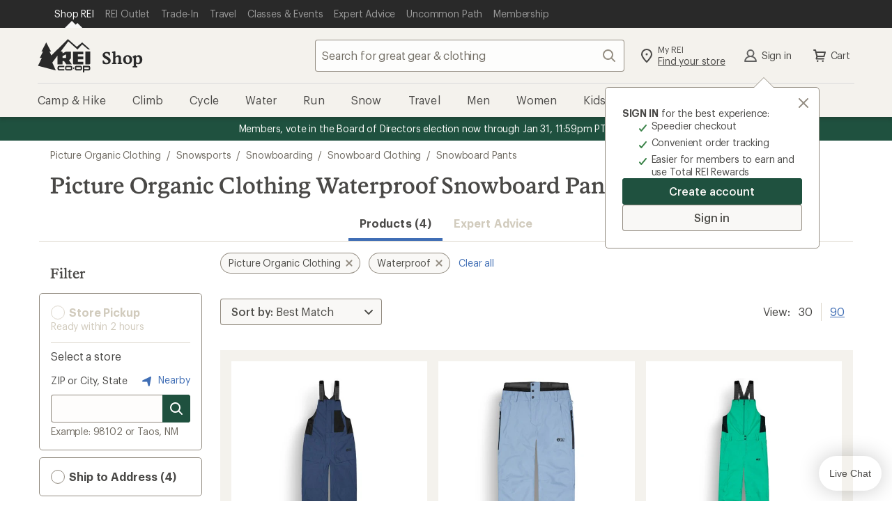

--- FILE ---
content_type: application/x-javascript;charset=utf-8
request_url: https://somni.rei.com/id?d_visid_ver=4.4.0&d_fieldgroup=A&mcorgid=F0A65E09512D2C440A490D4D%40AdobeOrg&mid=30288543505907591505595007081798162596&ts=1769374667463
body_size: -42
content:
{"mid":"30288543505907591505595007081798162596"}

--- FILE ---
content_type: text/javascript
request_url: https://www.rei.com/search-ui/assets/4ee6c093e4336540bc5b.js
body_size: 22396
content:
"use strict";(self.webpackChunk_rei_search_express_2=self.webpackChunk_rei_search_express_2||[]).push([[225],{85264:(t,e,n)=>{n.d(e,{W:()=>s,l:()=>c});var r=n(169),i=n(36040),o=n(87151),a=n(67729);function c(){var t=s();return new r.c((function(e){if(t){var n=new t((0,i.dm)((function(){return e.notify()})));return n.observe(document,{attributes:!0,characterData:!0,childList:!0,subtree:!0}),function(){return n.disconnect()}}}))}function s(){var t,e=window;if(e.Zone&&(t=(0,o.W)(e,"MutationObserver"),e.MutationObserver&&t===e.MutationObserver)){var n=new e.MutationObserver(a.l),r=(0,o.W)(n,"originalInstance");t=r&&r.constructor}return t||(t=e.MutationObserver),t}},70496:(t,e,n)=>{function r(t){return t.nodeType===Node.TEXT_NODE}function i(t){return t.nodeType===Node.COMMENT_NODE}function o(t){return t.nodeType===Node.ELEMENT_NODE}function a(t){return o(t)&&Boolean(t.shadowRoot)}function c(t){var e=t;return!!e.host&&e.nodeType===Node.DOCUMENT_FRAGMENT_NODE&&o(e.host)}function s(t){return t.childNodes.length>0||a(t)}function u(t,e){for(var n=t.firstChild;n;)e(n),n=n.nextSibling;a(t)&&e(t.shadowRoot)}function d(t){return c(t)?t.host:t.parentNode}n.d(e,{$4:()=>d,QU:()=>i,XS:()=>a,ir:()=>r,nS:()=>o,p_:()=>c,wI:()=>u,wR:()=>s})},40794:(t,e,n)=>{n.d(e,{v:()=>c});var r=n(89888),i=n(169),o=n(3352),a=n(57692);function c(t,e){var n=(0,r.yG)(e);return new i.c((function(i){var c=function(t,e){var n=(0,o.H)(history,"pushState",(function(t){(0,t.onPostCall)(e)})).stop,r=(0,o.H)(history,"replaceState",(function(t){(0,t.onPostCall)(e)})).stop,i=(0,a.q)(t,window,"popstate",e).stop;return{stop:function(){n(),r(),i()}}}(t,u).stop,s=function(t,e){return(0,a.q)(t,window,"hashchange",e)}(t,u).stop;function u(){if(n.href!==e.href){var t=(0,r.yG)(e);i.notify({newLocation:t,oldLocation:n}),n=t}}return function(){c(),s()}}))}},7880:(t,e,n)=>{n.d(e,{t:()=>d});var r=n(86743),i=n(36040),o=n(57692),a=n(35430),c=n(89888),s=n(7929);function u(){return void 0!==window.performance&&"getEntries"in performance}function d(t,e){var n=[];if(u()){var c=performance.getEntries();(0,r.wg)((function(){return l(t,c)}))}if(window.PerformanceObserver){var d=(0,i.dm)((function(e){return l(t,e.getEntries())})),f=[s.do.LONG_TASK,s.do.PAINT],v=[s.do.LARGEST_CONTENTFUL_PAINT,s.do.FIRST_INPUT,s.do.LAYOUT_SHIFT,s.do.EVENT];try{v.forEach((function(t){var e=new window.PerformanceObserver(d);e.observe({type:t,buffered:!0,durationThreshold:40}),n.push((function(){return e.disconnect()}))}))}catch(t){f.push.apply(f,v)}var p=new PerformanceObserver(d);try{p.observe({entryTypes:f}),n.push((function(){return p.disconnect()}))}catch(t){}if(u()&&"addEventListener"in performance){var m=(0,o.q)(e,performance,"resourcetimingbufferfull",(function(){performance.clearResourceTimings()})).stop;n.push(m)}}if(!(0,s.s5)(s.do.FIRST_INPUT)){var g=function(t,e){var n=(0,a.x3)(),r=!1,i=(0,o.l)(t,window,["click","mousedown","keydown","touchstart","pointerdown"],(function(e){if(e.cancelable){var n={entryType:s.do.FIRST_INPUT,processingStart:(0,a.$S)(),processingEnd:(0,a.$S)(),startTime:e.timeStamp,duration:0,name:""};"pointerdown"===e.type?function(t,e){(0,o.l)(t,window,["pointerup","pointercancel"],(function(t){"pointerup"===t.type&&c(e)}),{once:!0})}(t,n):c(n)}}),{passive:!0,capture:!0}).stop;return{stop:i};function c(t){if(!r){r=!0,i();var o=t.processingStart-t.startTime;o>=0&&o<(0,a.x3)()-n&&e(t)}}}(e,(function(e){l(t,[e])})).stop;n.push(g)}return{stop:function(){n.forEach((function(t){return t()}))}}}function l(t,e){var n=e.filter((function(t){return(0,c.Rj)(s.do,t.entryType)}));n.length&&t.notify(0,n)}},7929:(t,e,n)=>{n.d(e,{Ks:()=>l,do:()=>r,s5:()=>f});var r,i,o=n(169),a=n(36040),c=n(86743),s=n(11776),u=n(57692),d=n(71430);function l(t,e){return new o.c((function(n){if(window.PerformanceObserver){var o,l=function(e){var i=function(t,e){return e.filter((function(e){return!function(t,e){return e.entryType===r.RESOURCE&&!(0,d.$3)(t,e.name)}(t,e)}))}(t,e);i.length>0&&n.notify(i)},f=!0,v=new PerformanceObserver((0,a.dm)((function(t){f?o=(0,c.wg)((function(){return l(t.getEntries())})):l(t.getEntries())})));try{v.observe(e)}catch(t){var p=[r.RESOURCE,r.NAVIGATION,r.LONG_TASK,r.PAINT];if((0,s.mK)(p,e.type)){e.buffered&&(o=(0,c.wg)((function(){return l(performance.getEntriesByType(e.type))})));try{v.observe({entryTypes:[e.type]})}catch(t){return}}}return f=!1,function(t){!i&&void 0!==window.performance&&"getEntries"in performance&&"addEventListener"in performance&&(i=(0,u.q)(t,performance,"resourcetimingbufferfull",(function(){performance.clearResourceTimings()})))}(t),function(){v.disconnect(),(0,c.DJ)(o)}}}))}function f(t){return window.PerformanceObserver&&void 0!==PerformanceObserver.supportedEntryTypes&&PerformanceObserver.supportedEntryTypes.includes(t)}!function(t){t.EVENT="event",t.FIRST_INPUT="first-input",t.LARGEST_CONTENTFUL_PAINT="largest-contentful-paint",t.LAYOUT_SHIFT="layout-shift",t.LONG_TASK="longtask",t.NAVIGATION="navigation",t.PAINT="paint",t.RESOURCE="resource"}(r||(r={}))},42067:(t,e,n)=>{n.d(e,{g:()=>o});var r=n(35146),i=n(35430);function o(){var t={},e=performance.timing;for(var n in e)if((0,r.Et)(e[n])){var o=n,a=e[o];t[o]=0===a?0:(0,i.gs)(a)}return t}},23058:(t,e,n)=>{function r(t){return window.CSS&&window.CSS.escape?window.CSS.escape(t):t.replace(/([\0-\x1f\x7f]|^-?\d)|^-$|[^\x80-\uFFFF\w-]/g,(function(t,e){return e?"\0"===t?"�":"".concat(t.slice(0,-1),"\\").concat(t.charCodeAt(t.length-1).toString(16)," "):"\\".concat(t)}))}function i(t,e){return t.matches?t.matches(e):!!t.msMatchesSelector&&t.msMatchesSelector(e)}function o(t){if(t.parentElement)return t.parentElement;for(;t.parentNode;){if(t.parentNode.nodeType===Node.ELEMENT_NODE)return t.parentNode;t=t.parentNode}return null}function a(t){if(t.classList)return t.classList;var e=(t.getAttribute("class")||"").trim();return e?e.split(/\s+/):[]}n.d(e,{C4:()=>i,dC:()=>o,jG:()=>r,jj:()=>a,xj:()=>c});var c=function(){function t(t){var e=this;this.map=new WeakMap,t&&t.forEach((function(t){return e.map.set(t,1)}))}return t.prototype.add=function(t){return this.map.set(t,1),this},t.prototype.delete=function(t){return this.map.delete(t)},t.prototype.has=function(t){return this.map.has(t)},t}()},85881:(t,e,n)=>{function r(){var t,e=window.visualViewport;return t=e?e.pageLeft-e.offsetLeft:void 0!==window.scrollX?window.scrollX:window.pageXOffset||0,Math.round(t)}function i(){var t,e=window.visualViewport;return t=e?e.pageTop-e.offsetTop:void 0!==window.scrollY?window.scrollY:window.pageYOffset||0,Math.round(t)}n.d(e,{G:()=>r,z:()=>i})},55679:(t,e,n)=>{n.d(e,{g1:()=>c,pB:()=>s});var r,i=n(169),o=n(67729),a=n(57692);function c(t){return r||(r=function(t){return new i.c((function(e){var n=(0,o.n)((function(){e.notify(s())}),200).throttled;return(0,a.q)(t,window,"resize",n,{capture:!0,passive:!0}).stop}))}(t)),r}function s(){var t=window.visualViewport;return t?{width:Number(t.width*t.scale),height:Number(t.height*t.scale)}:{width:Number(window.innerWidth||0),height:Number(window.innerHeight||0)}}},25759:(t,e,n)=>{n.d(e,{d:()=>R});var r=n(67729),i=n(11776),o=n(35430),a=n(68292),c=n(43858),s=n(20227),u=n(55735),d=n(169),l=n(72553),f=n(21122),v=n(60471),p=n(10682),m=n(86743),g=o.OY,y=100;var h=n(79738),b=n(57692);function w(){var t=window.getSelection();return!t||t.isCollapsed}function S(t){return t.target instanceof Element&&!1!==t.isPrimary}var T=n(23058),k=3;var _='input:not([type="checkbox"]):not([type="radio"]):not([type="button"]):not([type="submit"]):not([type="reset"]):not([type="range"]),textarea,select,[contenteditable],[contenteditable] *,canvas,a[href],a[href] *';function A(t){return!(t.hasPageActivity||t.getUserActivity().input||t.getUserActivity().scroll||(0,T.C4)(t.event.target,_))}var C=10*o.OY,E=5*o.iW;function I(t,e,n){var r,i=(0,u.q)({expireDelay:E}),a=new d.c;t.subscribe(10,(function(){i.reset()})),t.subscribe(5,l);var c=function(t,e){var n,r,i=e.onPointerDown,o=e.onPointerUp,a={selection:!1,input:!1,scroll:!1},c=[(0,b.q)(t,window,"pointerdown",(function(t){S(t)&&(n=w(),a={selection:!1,input:!1,scroll:!1},r=i(t))}),{capture:!0}),(0,b.q)(t,window,"selectionchange",(function(){n&&w()||(a.selection=!0)}),{capture:!0}),(0,b.q)(t,window,"scroll",(function(){a.scroll=!0}),{capture:!0,passive:!0}),(0,b.q)(t,window,"pointerup",(function(t){if(S(t)&&r){var e=a;o(r,t,(function(){return e})),r=void 0}}),{capture:!0}),(0,b.q)(t,window,"input",(function(){a.input=!0}),{capture:!0})];return{stop:function(){c.forEach((function(t){return t.stop()}))}}}(n,{onPointerDown:function(r){return function(t,e,n,r){var i=t.enablePrivacyForActionName?(0,p.PJ)(r.target,t.defaultPrivacyLevel):p.$m.ALLOW;if(i!==p.$m.HIDDEN){var o=function(t,e,n){var r=t.target.getBoundingClientRect();return{type:"click",target:{width:Math.round(r.width),height:Math.round(r.height),selector:(0,v.ab)(t.target,n.actionNameAttribute)},position:{x:Math.round(t.clientX-r.left),y:Math.round(t.clientY-r.top)},name:(0,h.wG)(t.target,n,e)}}(r,i,t),a=!1;return(0,f.t$)(e,n,t,(function(t){a=t.hadActivity}),f.kn),{clickActionBase:o,hadActivityOnPointerDown:function(){return a}}}}(n,t,e,r)},onPointerUp:function(r,o,c){var u=r.clickActionBase,d=r.hadActivityOnPointerDown;!function(t,e,n,r,i,o,a,c,s,u){var d=x(e,r,s,a,c);o(d);var l=(0,f.t$)(e,n,t,(function(t){t.hadActivity&&t.end<d.startClocks.timeStamp?d.discard():t.hadActivity?d.stop(t.end):u()?d.stop(d.startClocks.timeStamp):d.stop()}),C).stop,v=e.subscribe(5,(function(t){var e=t.endClocks;d.stop(e.timeStamp)})),p=i.subscribe((function(){d.stop()}));d.stopObservable.subscribe((function(){v.unsubscribe(),l(),p.unsubscribe()}))}(n,t,e,i,a,s,u,o,c,d)}}).stop;return{stop:function(){l(),a.notify(),c()},actionContexts:{findActionId:function(t){return i.findAll(t)}}};function s(t){if(!r||!r.tryAppend(t)){var e=t.clone();r=function(t,e){var n,r=[],i=0;function o(t){t.stopObservable.subscribe(a),r.push(t),(0,m.DJ)(n),n=(0,m.wg)(c,g)}function a(){1===i&&r.every((function(t){return t.isStopped()}))&&(i=2,e(r))}function c(){(0,m.DJ)(n),0===i&&(i=1,a())}return o(t),{tryAppend:function(t){return 0===i&&(r.length>0&&(e=r[r.length-1].event,n=t.event,!(e.target===n.target&&(a=e,s=n,Math.sqrt(Math.pow(a.clientX-s.clientX,2)+Math.pow(a.clientY-s.clientY,2))<=y)&&e.timeStamp-n.timeStamp<=g))?(c(),!1):(o(t),!0));var e,n,a,s},stop:function(){c()}}}(t,(function(t){!function(t,e){var n=function(t,e){if(function(t){if(t.some((function(t){return t.getUserActivity().selection||t.getUserActivity().scroll})))return!1;for(var e=0;e<t.length-(k-1);e+=1)if(t[e+k-1].event.timeStamp-t[e].event.timeStamp<=o.OY)return!0;return!1}(t))return e.addFrustration("rage_click"),t.some(A)&&e.addFrustration("dead_click"),e.hasError&&e.addFrustration("error_click"),{isRage:!0};var n=t.some((function(t){return t.getUserActivity().selection}));return t.forEach((function(t){t.hasError&&t.addFrustration("error_click"),A(t)&&!n&&t.addFrustration("dead_click")})),{isRage:!1}}(t,e).isRage;n?(t.forEach((function(t){return t.discard()})),e.stop((0,o.nx)()),e.validate(t.map((function(t){return t.event})))):(e.discard(),t.forEach((function(t){return t.validate()})))}(t,e)}))}}function l(){r&&r.stop()}}function x(t,e,n,r,a){var s,u=(0,c.lk)(),f=(0,o.M8)(),v=e.add(u,f.relative),p=(0,l.O)({lifeCycle:t,isChildEvent:function(t){return void 0!==t.action&&(Array.isArray(t.action.id)?(0,i.mK)(t.action.id,u):t.action.id===u)}}),m=0,g=[],y=new d.c;function h(t){0===m&&(m=1,(s=t)?v.close((0,o.gs)(s)):v.remove(),p.stop(),y.notify())}return{event:a,stop:h,stopObservable:y,get hasError(){return p.eventCounts.errorCount>0},get hasPageActivity(){return void 0!==s},getUserActivity:n,addFrustration:function(t){g.push(t)},startClocks:f,isStopped:function(){return 1===m||2===m},clone:function(){return x(t,e,n,r,a)},validate:function(e){if(h(),1===m){var n=p.eventCounts,c=n.resourceCount,d=n.errorCount,l=n.longTaskCount,v=(0,i.kp)({type:"click",duration:s&&(0,o.vk)(f.timeStamp,s),startClocks:f,id:u,frustrationTypes:g,counts:{resourceCount:c,errorCount:d,longTaskCount:l},events:null!=e?e:[a],event:a},r);t.notify(1,v),m=2}},discard:function(){h(),m=2}}}function R(t,e,n,o){t.subscribe(1,(function(e){return t.notify(12,N(e,o))}));var a={findActionId:r.l};return n.trackUserInteractions&&(a=I(t,e,n).actionContexts),{addAction:function(e,n){t.notify(12,(0,i.kp)({savedCommonContext:n},N(e,o)))},actionContexts:a}}function N(t,e){var n=O(t)?{action:{id:t.id,loading_time:(0,s.K)((0,o.Zj)(t.duration)),frustration:{type:t.frustrationTypes},error:{count:t.counts.errorCount},long_task:{count:t.counts.longTaskCount},resource:{count:t.counts.resourceCount}},_dd:{action:{target:t.target,position:t.position}}}:void 0,r=O(t)?void 0:t.context,i=(0,a.kg)({action:{id:(0,c.lk)(),target:{name:t.name},type:t.type},date:t.startClocks.timeStamp,type:"action",view:{in_foreground:e.wasInPageStateAt("active",t.startClocks.relative)}},n),u=O(t)?{events:t.events}:{};return!O(t)&&t.handlingStack&&(u.handlingStack=t.handlingStack),{customerContext:r,rawRumEvent:i,startTime:t.startClocks.relative,domainContext:u}}function O(t){return"custom"!==t.type}},79738:(t,e,n)=>{n.d(e,{rb:()=>s,wG:()=>d});var r=n(11776),i=n(43858),o=n(40549),a=n(23058),c=n(10682),s="data-dd-action-name",u="Masked Element";function d(t,e,n){var r=e.enablePrivacyForActionName,i=e.actionNameAttribute,o=l(t,s)||i&&l(t,i);return n===c.$m.MASK?o||u:o||y(t,i,p,r)||y(t,i,m,r)||""}function l(t,e){var n;if(void 0===v&&(v="closest"in HTMLElement.prototype),v)n=t.closest("[".concat(e,"]"));else for(var r=t;r;){if(r.hasAttribute(e)){n=r;break}r=(0,a.dC)(r)}if(n)return b(h(n.getAttribute(e).trim()))}var f,v,p=[function(t,e,n){if(void 0===f&&(f="labels"in HTMLInputElement.prototype),f){if("labels"in t&&t.labels&&t.labels.length>0)return w(t.labels[0],e)}else if(t.id){var i=t.ownerDocument&&(0,r.I6)(t.ownerDocument.querySelectorAll("label"),(function(e){return e.htmlFor===t.id}));return i&&w(i,e,n)}},function(t){if("INPUT"===t.nodeName){var e=t,n=e.getAttribute("type");if("button"===n||"submit"===n||"reset"===n)return e.value}},function(t,e,n){if("BUTTON"===t.nodeName||"LABEL"===t.nodeName||"button"===t.getAttribute("role"))return w(t,e,n)},function(t){return t.getAttribute("aria-label")},function(t,e,n){var r=t.getAttribute("aria-labelledby");if(r)return r.split(/\s+/).map((function(e){return function(t,e){return t.ownerDocument?t.ownerDocument.getElementById(e):null}(t,e)})).filter((function(t){return Boolean(t)})).map((function(t){return w(t,e,n)})).join(" ")},function(t){return t.getAttribute("alt")},function(t){return t.getAttribute("name")},function(t){return t.getAttribute("title")},function(t){return t.getAttribute("placeholder")},function(t,e){if("options"in t&&t.options.length>0)return w(t.options[0],e)}],m=[function(t,e,n){return w(t,e,n)}],g=10;function y(t,e,n,r){for(var i=t,o=0;o<=g&&i&&"BODY"!==i.nodeName&&"HTML"!==i.nodeName&&"HEAD"!==i.nodeName;){for(var c=0,s=n;c<s.length;c++){var u=(0,s[c])(i,e,r);if("string"==typeof u){var d=u.trim();if(d)return b(h(d))}}if("FORM"===i.nodeName)break;i=(0,a.dC)(i),o+=1}}function h(t){return t.replace(/\s+/g," ")}function b(t){return t.length>100?"".concat((0,i._R)(t,100)," [...]"):t}function w(t,e,n){if(!t.isContentEditable){if("innerText"in t){var r=t.innerText,i=function(e){for(var n=t.querySelectorAll(e),i=0;i<n.length;i+=1){var o=n[i];if("innerText"in o){var a=o.innerText;a&&a.trim().length>0&&(r=r.replace(a,""))}}};return(0,o.lT)()&&i("script, style"),i("[".concat(s,"]")),e&&i("[".concat(e,"]")),n&&i("".concat((0,c.CU)(c.$m.HIDDEN),", ").concat((0,c.CU)(c.$m.MASK))),r}return t.textContent}}},37796:(t,e,n)=>{n.d(e,{b:()=>k});var r=n(11776),i=n(16997),o=n(53026),a=n(35430),c=n(35146),s=n(97621),u=n(35952),d=n(68292),l=n(89888),f=n(25504),v=n(68190),p=n(14909),m=n(3269);function g(t,e,n){for(var r=t,i=e.split("."),o=0;o<i.length;o+=1){var a=i[o];if(!y(r))return;o!==i.length-1?r=r[a]:r[a]=n}}function y(t){return"object"===(0,p.P)(t)}function h(t,e){return y(t)&&Object.prototype.hasOwnProperty.call(t,e)}var b,w={"view.name":"string","view.url":"string","view.referrer":"string"},S={context:"object"},T={service:"string",version:"string"};function k(t,e,n,y,k,_,A,C,E,I){var x,R;(x={}).view=w,x.error=(0,r.kp)({"error.message":"string","error.stack":"string","error.resource.url":"string","error.fingerprint":"string"},S,w,T),x.resource=(0,r.kp)({"resource.url":"string"},(0,i.sr)(i.R9.WRITABLE_RESOURCE_GRAPHQL)?{"resource.graphql":"object"}:{},S,w,T),x.action=(0,r.kp)({"action.target.name":"string"},S,w,T),x.long_task=(0,r.kp)({},S,w),x.vital=(0,r.kp)({},S,w),b=x;var N=((R={}).error=(0,o.$)("error",t.eventRateLimiterThreshold,I),R.action=(0,o.$)("action",t.eventRateLimiterThreshold,I),R.vital=(0,o.$)("vital",t.eventRateLimiterThreshold,I),R),O=function(){var t=(0,v.aj)(),e=(0,v.X6)();if(t&&e)return{test_id:t,result_id:e,injected:(0,v.ao)()}}();e.subscribe(12,(function(i){var o,v=i.startTime,w=i.rawRumEvent,S=i.domainContext,T=i.savedCommonContext,I=i.customerContext,x=y.findView(v),R=k.findUrl(v),M=n.findTrackedSession(v);if(M&&x&&R){var P=T||E(),L=_.findActionId(v),U={_dd:{format_version:2,drift:(0,a.TP)(),configuration:{session_sample_rate:(0,c.LI)(t.sessionSampleRate,3),session_replay_sample_rate:(0,c.LI)(t.sessionReplaySampleRate,3)},browser_sdk_version:(0,s.d0)()?"5.23.3":void 0},application:{id:t.applicationId},date:(0,a.nx)(),service:x.service||t.service,version:x.version||t.version,source:"browser",session:{id:M.id,type:O?"synthetics":C.get()?"ci_test":"user"},view:{id:x.id,name:x.name,url:R.url,referrer:R.referrer},action:(o=w,-1!==["error","resource","long_task"].indexOf(o.type)&&L?{id:L}:void 0),synthetics:O,ci_test:C.get(),display:A.get(),connectivity:(0,u.q)()},V=(0,d.kg)(U,w);V.context=(0,d.kg)(P.context,I),"has_replay"in V.session||(V.session.has_replay=P.hasReplay),"view"===V.type&&(V.session.sampled_for_replay=1===M.sessionReplay),(0,l.RI)(P.user)||(V.usr=P.user),function(t,e,n,i){var o;if(e){var a=function(t,e,n){var i=(0,d.Go)(t),o=n(i);return(0,r.WP)(e).forEach((function(e){var n=e[0],r=e[1],o=function(t,e){for(var n=t,r=0,i=e.split(".");r<i.length;r++){var o=i[r];if(!h(n,o))return;n=n[o]}return n}(i,n),a=(0,p.P)(o);a===r?g(t,n,(0,m.a)(o)):"object"!==r||"undefined"!==a&&"null"!==a||g(t,n,{})})),o}(t,b[t.type],(function(t){return e(t,n)}));if(!1===a&&"view"!==t.type)return!1;!1===a&&f.Vy.warn("Can't dismiss view events using beforeSend!")}return!(null===(o=i[t.type])||void 0===o?void 0:o.isLimitReached())}(V,t.beforeSend,S,N)&&((0,l.RI)(V.context)&&delete V.context,e.notify(13,V))}}))}},48893:(t,e,n)=>{n.d(e,{PW:()=>v,Wr:()=>l});var r=n(25504),i=n(7564),o=n(11776),a=n(89888),c=n(62550),s=n(14909),u=n(26018),d=["tracecontext","datadog"];function l(t){var e,n;if(t.applicationId){if((0,i.bX)(t.sessionReplaySampleRate,"Session Replay")&&(0,i.bX)(t.traceSampleRate,"Trace"))if(void 0===t.excludedActivityUrls||Array.isArray(t.excludedActivityUrls)){var s=function(t){if(void 0===t.allowedTracingUrls)return[];if(Array.isArray(t.allowedTracingUrls)){if(0===t.allowedTracingUrls.length||void 0!==t.service){var e=[];return t.allowedTracingUrls.forEach((function(t){(0,c.V)(t)?e.push({match:t,propagatorTypes:d}):(0,u.WS)(t)?e.push(t):r.Vy.warn("Allowed Tracing Urls parameters should be a string, RegExp, function, or an object. Ignoring parameter",t)})),e}r.Vy.error("Service needs to be configured when tracing is enabled")}else r.Vy.error("Allowed Tracing URLs should be an array")}(t);if(s){var l=(0,i.Sz)(t);if(l)return(0,o.kp)({applicationId:t.applicationId,version:t.version||void 0,actionNameAttribute:t.actionNameAttribute,sessionReplaySampleRate:null!==(e=t.sessionReplaySampleRate)&&void 0!==e?e:0,startSessionReplayRecordingManually:!!t.startSessionReplayRecordingManually,traceSampleRate:t.traceSampleRate,allowedTracingUrls:s,excludedActivityUrls:null!==(n=t.excludedActivityUrls)&&void 0!==n?n:[],workerUrl:t.workerUrl,compressIntakeRequests:!!t.compressIntakeRequests,trackUserInteractions:!!t.trackUserInteractions,trackViewsManually:!!t.trackViewsManually,trackResources:!!t.trackResources,trackLongTasks:!!t.trackLongTasks,subdomain:t.subdomain,defaultPrivacyLevel:(0,a.Rj)(i.WA,t.defaultPrivacyLevel)?t.defaultPrivacyLevel:i.WA.MASK,enablePrivacyForActionName:!!t.enablePrivacyForActionName,customerDataTelemetrySampleRate:1,traceContextInjection:(0,a.Rj)(i.uT,t.traceContextInjection)?t.traceContextInjection:i.uT.ALL,plugins:t.betaPlugins||[]},l)}}else r.Vy.error("Excluded Activity Urls should be an array")}else r.Vy.error("Application ID is not configured, no RUM data will be collected.")}function f(t){var e=new Set;return Array.isArray(t.allowedTracingUrls)&&t.allowedTracingUrls.length>0&&t.allowedTracingUrls.forEach((function(t){(0,c.V)(t)?d.forEach((function(t){return e.add(t)})):"object"===(0,s.P)(t)&&Array.isArray(t.propagatorTypes)&&t.propagatorTypes.forEach((function(t){return e.add(t)}))})),(0,o.A6)(e)}function v(t){var e,n=(0,i.hO)(t);return(0,o.kp)({session_replay_sample_rate:t.sessionReplaySampleRate,start_session_replay_recording_manually:t.startSessionReplayRecordingManually,trace_sample_rate:t.traceSampleRate,trace_context_injection:t.traceContextInjection,action_name_attribute:t.actionNameAttribute,use_allowed_tracing_urls:Array.isArray(t.allowedTracingUrls)&&t.allowedTracingUrls.length>0,selected_tracing_propagators:f(t),default_privacy_level:t.defaultPrivacyLevel,enable_privacy_for_action_name:t.enablePrivacyForActionName,use_excluded_activity_urls:Array.isArray(t.excludedActivityUrls)&&t.excludedActivityUrls.length>0,use_worker_url:!!t.workerUrl,compress_intake_requests:t.compressIntakeRequests,track_views_manually:t.trackViewsManually,track_user_interactions:t.trackUserInteractions,track_resources:t.trackResources,track_long_task:t.trackLongTasks,plugins:null===(e=t.betaPlugins)||void 0===e?void 0:e.map((function(t){var e;return(0,o.kp)({name:t.name},null===(e=t.getConfigurationTelemetry)||void 0===e?void 0:e.call(t))}))},n)}},20723:(t,e,n)=>{n.d(e,{QR:()=>c});var r=n(11776),i=n(57692),o=n(25504),a="https://d3uc069fcn7uxw.cloudfront.net/configuration";function c(t,e){!function(t,e){var n=new XMLHttpRequest;(0,i.q)(t,n,"load",(function(){200===n.status?e(JSON.parse(n.responseText)):s()})),(0,i.q)(t,n,"error",(function(){s()})),n.open("GET","".concat(a,"/").concat(encodeURIComponent(t.remoteConfigurationId),".json")),n.send()}(t,(function(n){e(function(t,e){return(0,r.kp)({},t,e)}(t,n))}))}function s(){o.Vy.error("Error fetching the remote configuration.")}},71707:(t,e,n)=>{n.d(e,{E:()=>v});var r=n(32667),i=n(169),o=n(57692),a=n(11776),c=n(35430),s=n(43858),u=n(86743);var d=c.OY;function l(t,e){var n=(0,s.rx)(document.cookie,t),r=(0,u.yb)((function(){var r=(0,s.rx)(document.cookie,t);r!==n&&e(r)}),d);return function(){(0,u.vG)(r)}}var f="datadog-ci-visibility-test-execution-id";function v(t,e){var n;void 0===e&&(e=function(t,e){var n=window.cookieStore?function(t){return function(e,n){return(0,o.q)(t,window.cookieStore,"change",(function(t){var r=(0,a.I6)(t.changed,(function(t){return t.name===e}))||(0,a.I6)(t.deleted,(function(t){return t.name===e}));r&&n(r.value)})).stop}}(t):l;return new i.c((function(t){return n(e,(function(e){return t.notify(e)}))}))}(t,f));var c=(0,r.B9)(f)||(null===(n=window.Cypress)||void 0===n?void 0:n.env("traceId")),s=e.subscribe((function(t){c=t}));return{get:function(){if("string"==typeof c)return{test_execution_id:c}},stop:function(){return s.unsubscribe()}}}},26679:(t,e,n)=>{function r(t,e,n){return{context:t.getContext(),user:e.getContext(),hasReplay:!!n.isRecording()||void 0}}n.d(e,{f:()=>r})},8042:(t,e,n)=>{n.d(e,{k:()=>i});var r=n(55679);function i(t){var e=(0,r.pB)();return{get:function(){return{viewport:e}},stop:(0,r.g1)(t).subscribe((function(t){e=t})).unsubscribe}}},37904:(t,e,n)=>{n.d(e,{dQ:()=>a});var r=n(5711),i=n(55735),o=r.A;function a(t,e){var n=(0,i.q)({expireDelay:o});return t.subscribe(2,(function(t){var r=t.startClocks;n.add({},r.relative),e.resetCustomerData()})),t.subscribe(6,(function(t){var e=t.endClocks;n.closeActive(e.relative)})),{findFeatureFlagEvaluations:function(t){return n.find(t)},addFeatureFlagEvaluation:function(t,r){var i=n.find();i&&(i[t]=r,e.updateCustomerData(i))},stop:function(){return e.stop()}}}},84607:(t,e,n)=>{function r(t,e,n,r,i){return{get:function(o){var a=n.findView(o),c=i.findUrl(o),s=e.findTrackedSession(o);if(s&&a&&c){var u=r.findActionId(o);return{application_id:t,session_id:s.id,user_action:u?{id:u}:void 0,view:{id:a.id,name:a.name,referrer:c.referrer,url:c.url}}}}}}n.d(e,{d:()=>r})},75307:(t,e,n)=>{n.d(e,{d9:()=>d});var r=n(5711),i=n(55735),o=n(35430),a=n(57692),c=4e3,s=500,u=r.A;function d(t,e){void 0===e&&(e=s);var n,r=(0,i.q)({expireDelay:u,maxEntries:c});f(l(),(0,o.$S)());var d=(0,a.l)(t,window,["pageshow","focus","blur","visibilitychange","resume","freeze","pagehide"],(function(t){f(function(t){return"freeze"===t.type?"frozen":"pagehide"===t.type?t.persisted?"frozen":"terminated":l()}(t),t.timeStamp)}),{capture:!0}).stop;function f(t,e){void 0===e&&(e=(0,o.$S)()),t!==n&&(n=t,r.closeActive(e),r.add({state:n,startTime:e},e))}var v={findAll:function(t,n){var i=r.findAll(t,n);if(0!==i.length){for(var a=[],c=Math.max(0,i.length-e),s=i.length-1;s>=c;s--){var u=i[s],d=(0,o.vk)(t,u.startTime);a.push({state:u.state,start:(0,o.Zj)(d)})}return a}},wasInPageStateAt:function(t,e){return v.wasInPageStateDuringPeriod(t,e,0)},wasInPageStateDuringPeriod:function(t,e,n){return r.findAll(e,n).some((function(e){return e.state===t}))},addPageState:f,stop:function(){d(),r.stop()}};return v}function l(){return"hidden"===document.visibilityState?"hidden":document.hasFocus()?"active":"passive"}},68618:(t,e,n)=>{n.d(e,{s:()=>c});var r=n(5711),i=n(55735),o=n(35430),a=r.A;function c(t,e,n){var r,c=(0,i.q)({expireDelay:a});t.subscribe(2,(function(t){var e=t.startClocks,i=n.href;c.add(u({url:i,referrer:r||document.referrer}),e.relative),r=i})),t.subscribe(6,(function(t){var e=t.endClocks;c.closeActive(e.relative)}));var s=e.subscribe((function(t){var e=t.newLocation,n=c.find();if(n){var r=(0,o.$S)();c.closeActive(r),c.add(u({url:e.href,referrer:n.referrer}),r)}}));function u(t){return{url:t.url,referrer:t.referrer}}return{findUrl:function(t){return c.find(t)},stop:function(){s.unsubscribe(),c.stop()}}}},79450:(t,e,n)=>{n.d(e,{G:()=>a});var r=n(5711),i=n(55735),o=r.A;function a(t){var e=(0,i.q)({expireDelay:o});return t.subscribe(2,(function(t){e.add(function(t){return{service:t.service,version:t.version,id:t.id,name:t.name,startClocks:t.startClocks}}(t),t.startClocks.relative)})),t.subscribe(6,(function(t){var n=t.endClocks;e.closeActive(n.relative)})),t.subscribe(4,(function(t){var n=e.find(t.startClocks.relative);n&&t.name&&(n.name=t.name)})),t.subscribe(10,(function(){e.reset()})),{findView:function(t){return e.find(t)},stop:function(){e.stop()}}}},20227:(t,e,n)=>{n.d(e,{K:()=>i});var r=n(35146);function i(t){return(0,r.Et)(t)&&t<0?void 0:t}},88814:(t,e,n)=>{n.d(e,{r:()=>m});var r=n(169),i=n(89439),o=n(11776),a=n(30630),c=n(5724),s=n(97471),u=n(43858),d=n(89888),l=n(57501),f=n(25504),v=n(35430),p=n(83191);function m(t,e,n,m){var g=new r.c;return function(t){(0,l.l)([f.bP.error]).subscribe((function(e){return t.notify({startClocks:(0,v.M8)(),message:e.message,stack:e.stack,fingerprint:e.fingerprint,source:s.g.CONSOLE,handling:"handled",handlingStack:e.handlingStack})}))}(g),(0,i.mj)(g),function(t,e){(0,p.u)(t,[p.V.cspViolation,p.V.intervention]).subscribe((function(t){var n={startClocks:(0,v.M8)(),message:t.message,stack:t.stack,type:t.subtype,source:s.g.REPORT,handling:"unhandled",originalError:t.originalReport};return"securitypolicyviolation"===t.originalReport.type&&(n.csp={disposition:t.originalReport.disposition}),e.notify(n)}))}(e,g),g.subscribe((function(e){return t.notify(14,{error:e})})),function(t,e,n){return t.subscribe(14,(function(r){var i=r.error,a=r.customerContext,c=r.savedCommonContext;t.notify(12,(0,o.kp)({customerContext:a,savedCommonContext:c},function(t,e,n){var r={date:t.startClocks.timeStamp,error:{id:(0,u.lk)(),message:t.message,source:t.source,stack:t.stack,handling_stack:t.handlingStack,type:t.type,handling:t.handling,causes:t.causes,source_type:"browser",fingerprint:t.fingerprint,csp:t.csp},type:"error",view:{in_foreground:e.wasInPageStateAt("active",t.startClocks.relative)}},i=n.findFeatureFlagEvaluations(t.startClocks.relative);i&&!(0,d.RI)(i)&&(r.feature_flags=i);var o={error:t.originalError,handlingStack:t.handlingStack};return{rawRumEvent:r,startTime:t.startClocks.relative,domainContext:o}}(i,e,n)))})),{addError:function(e,n){var r=e.error,i=e.handlingStack,o=e.startClocks,u=e.context,d=r instanceof Error?(0,a.T)(r):void 0,l=(0,c.As)({stackTrace:d,originalError:r,handlingStack:i,startClocks:o,nonErrorPrefix:"Provided",source:s.g.CUSTOM,handling:"handled"});t.notify(14,{customerContext:u,savedCommonContext:n,error:l})}}}(t,n,m)}},60471:(t,e,n)=>{n.d(e,{ab:()=>s,yF:()=>o});var r,i=n(23058),o=[n(79738).rb,"data-testid","data-test","data-qa","data-cy","data-test-id","data-qa-id","data-testing","data-component","data-element","data-source-file"],a=[d,function(t){if(t.id&&!u(t.id))return"#".concat((0,i.jG)(t.id))}],c=[d,function(t){if("BODY"!==t.tagName)for(var e=(0,i.jj)(t),n=0;n<e.length;n+=1){var r=e[n];if(!u(r))return"".concat((0,i.jG)(t.tagName),".").concat((0,i.jG)(r))}},function(t){return(0,i.jG)(t.tagName)}];function s(t,e){if("isConnected"in(s=t)?s.isConnected:s.ownerDocument.documentElement.contains(s)){for(var n,r=t;r&&"HTML"!==r.nodeName;){var o=f(r,a,v,e,n);if(o)return o;n=f(r,c,p,e,n)||m(l(r),n),r=(0,i.dC)(r)}return n}var s}function u(t){return/[0-9]/.test(t)}function d(t,e){if(e&&(a=c(e)))return a;for(var n=0,r=o;n<r.length;n++){var a;if(a=c(r[n]))return a}function c(e){if(t.hasAttribute(e))return"".concat((0,i.jG)(t.tagName),"[").concat(e,'="').concat((0,i.jG)(t.getAttribute(e)),'"]')}}function l(t){for(var e=(0,i.dC)(t).firstElementChild,n=1;e&&e!==t;)e.tagName===t.tagName&&(n+=1),e=e.nextElementSibling;return"".concat((0,i.jG)(t.tagName),":nth-of-type(").concat(n,")")}function f(t,e,n,r,i){for(var o=0,a=e;o<a.length;o++){var c=(0,a[o])(t,r);if(c&&n(t,c,i))return m(c,i)}}function v(t,e,n){return 1===t.ownerDocument.querySelectorAll(m(e,n)).length}function p(t,e,n){var o;if(void 0===n)o=function(t){return(0,i.C4)(t,e)};else{var a=function(){if(void 0===r)try{document.querySelector(":scope"),r=!0}catch(t){r=!1}return r}()?m("".concat(e,":scope"),n):m(e,n);o=function(t){return null!==t.querySelector(a)}}for(var c=(0,i.dC)(t).firstElementChild;c;){if(c!==t&&o(c))return!1;c=c.nextElementSibling}return!0}function m(t,e){return e?"".concat(t,">").concat(e):t}},97570:(t,e,n)=>{n.d(e,{$:()=>r});var r=n(85880).D},51621:(t,e,n)=>{n.d(e,{I:()=>a});var r=n(35430),i=n(43858),o=n(7929);function a(t,e){t.subscribe(0,(function(n){for(var a=0,c=n;a<c.length;a++){var s=c[a];if(s.entryType!==o.do.LONG_TASK)break;if(!e.trackLongTasks)break;var u=(0,r.FR)(s.startTime),d={date:u.timeStamp,long_task:{id:(0,i.lk)(),duration:(0,r.Zj)(s.duration)},type:"long_task",_dd:{discarded:!1}};t.notify(12,{rawRumEvent:d,startTime:u.relative,domainContext:{performanceEntry:s}})}}))}},94902:(t,e,n)=>{function r(t,e,n){if(t)for(var r=0,i=t;r<i.length;r++){var o=i[r][e];o&&o(n)}}n.d(e,{q:()=>r})},10682:(t,e,n)=>{n.d(e,{$m:()=>a,CU:()=>w,Ie:()=>g,NT:()=>c,PJ:()=>v,Wd:()=>s,dT:()=>m,eT:()=>l,jR:()=>p,o:()=>d,rf:()=>b});var r=n(7564),i=n(70496),o=n(23058),a={IGNORE:"ignore",HIDDEN:"hidden",ALLOW:r.WA.ALLOW,MASK:r.WA.MASK,MASK_USER_INPUT:r.WA.MASK_USER_INPUT},c="data-dd-privacy",s="hidden",u="dd-privacy-",d="***",l="[data-uri]",f={INPUT:!0,OUTPUT:!0,TEXTAREA:!0,SELECT:!0,OPTION:!0,DATALIST:!0,OPTGROUP:!0};function v(t,e,n){if(n&&n.has(t))return n.get(t);var r=(0,i.$4)(t),o=r?v(r,e,n):e,a=p(m(t),o);return n&&n.set(t,a),a}function p(t,e){switch(e){case a.HIDDEN:case a.IGNORE:return e}switch(t){case a.ALLOW:case a.MASK:case a.MASK_USER_INPUT:case a.HIDDEN:case a.IGNORE:return t;default:return e}}function m(t){if((0,i.nS)(t)){if("BASE"===t.tagName)return a.ALLOW;if("INPUT"===t.tagName){var e=t;if("password"===e.type||"email"===e.type||"tel"===e.type)return a.MASK;if("hidden"===e.type)return a.MASK;var n=e.getAttribute("autocomplete");if(n&&0===n.indexOf("cc-"))return a.MASK}return(0,o.C4)(t,w(a.HIDDEN))?a.HIDDEN:(0,o.C4)(t,w(a.MASK))?a.MASK:(0,o.C4)(t,w(a.MASK_USER_INPUT))?a.MASK_USER_INPUT:(0,o.C4)(t,w(a.ALLOW))?a.ALLOW:function(t){if("SCRIPT"===t.nodeName)return!0;if("LINK"===t.nodeName){var e=i("rel");return/preload|prefetch/i.test(e)&&"script"===i("as")||"shortcut icon"===e||"icon"===e}if("META"===t.nodeName){var n=i("name"),r=(e=i("rel"),i("property"));return/^msapplication-tile(image|color)$/.test(n)||"application-name"===n||"icon"===e||"apple-touch-icon"===e||"shortcut icon"===e||"keywords"===n||"description"===n||/^(og|twitter|fb):/.test(r)||/^(og|twitter):/.test(n)||"pinterest"===n||"robots"===n||"googlebot"===n||"bingbot"===n||t.hasAttribute("http-equiv")||"author"===n||"generator"===n||"framework"===n||"publisher"===n||"progid"===n||/^article:/.test(r)||/^product:/.test(r)||"google-site-verification"===n||"yandex-verification"===n||"csrf-token"===n||"p:domain_verify"===n||"verify-v1"===n||"verification"===n||"shopify-checkout-api-token"===n}function i(e){return(t.getAttribute(e)||"").toLowerCase()}return!1}(t)?a.IGNORE:void 0}}function g(t,e){switch(e){case a.MASK:case a.HIDDEN:case a.IGNORE:return!0;case a.MASK_USER_INPUT:return(0,i.ir)(t)?y(t.parentNode):y(t);default:return!1}}function y(t){if(!t||t.nodeType!==t.ELEMENT_NODE)return!1;var e=t;if("INPUT"===e.tagName)switch(e.type){case"button":case"color":case"reset":case"submit":return!1}return!!f[e.tagName]}var h=function(t){return t.replace(/\S/g,"x")};function b(t,e,n){var r,i=null===(r=t.parentElement)||void 0===r?void 0:r.tagName,o=t.textContent||"";if(!e||o.trim()){var c=n;if("SCRIPT"===i)o=d;else if(c===a.HIDDEN)o=d;else if(g(t,c))if("DATALIST"===i||"SELECT"===i||"OPTGROUP"===i){if(!o.trim())return}else o="OPTION"===i?d:h(o);return o}}function w(t){return"[".concat(c,'="').concat(t,'"], .').concat(u).concat(t)}},58987:(t,e,n)=>{n.d(e,{qE:()=>l});var r=n(18966),i=n(10480),o=n(77948),a=n(35430),c=n(45417),s=n(71430),u=n(26018),d=1;function l(t,e,n){var d=(0,u.a1)(e,n);!function(t,e,n){(0,r.G)(e).subscribe((function(r){var i=r;if((0,s.$3)(e,i.url))switch(i.state){case"start":n.traceXhr(i,i.xhr),i.requestIndex=f(),t.notify(7,{requestIndex:i.requestIndex,url:i.url});break;case"complete":n.clearTracingIfNeeded(i),t.notify(8,{duration:i.duration,method:i.method,requestIndex:i.requestIndex,spanId:i.spanId,startClocks:i.startClocks,status:i.status,traceId:i.traceId,traceSampled:i.traceSampled,type:"xhr",url:i.url,xhr:i.xhr,isAborted:i.isAborted,handlingStack:i.handlingStack})}}))}(t,e,d),function(t,e,n){(0,i.i)().subscribe((function(r){var i=r;if((0,s.$3)(e,i.url))switch(i.state){case"start":n.traceFetch(i),i.requestIndex=f(),t.notify(7,{requestIndex:i.requestIndex,url:i.url});break;case"resolve":!function(t,e){var n=t.response&&(0,o.i)(t.response);n&&n.body?(0,c._)(n.body,(function(){e((0,a.vk)(t.startClocks.timeStamp,(0,a.nx)()))}),{bytesLimit:Number.POSITIVE_INFINITY,collectStreamBody:!1}):e((0,a.vk)(t.startClocks.timeStamp,(0,a.nx)()))}(i,(function(e){n.clearTracingIfNeeded(i),t.notify(8,{duration:e,method:i.method,requestIndex:i.requestIndex,responseType:i.responseType,spanId:i.spanId,startClocks:i.startClocks,status:i.status,traceId:i.traceId,traceSampled:i.traceSampled,type:"fetch",url:i.url,response:i.response,init:i.init,input:i.input,isAborted:i.isAborted,handlingStack:i.handlingStack})}))}}))}(t,e,d)}function f(){var t=d;return d+=1,t}},65789:(t,e,n)=>{n.d(e,{j:()=>T});var r=n(35430),i=n(68292),o=n(43858),a=n(11776),c=n(35146),s=n(7929),u=n(26018),d=n(23058),l=n(71430),f=new d.xj;function v(t){return(0,r.Gw)(t.startTime,t.duration)}var p=n(42053),m=n(70496),g=2*r.iW;function y(t){var e=function(t){var e=t.querySelector("meta[name=dd-trace-id]"),n=t.querySelector("meta[name=dd-trace-time]");return h(e&&e.content,n&&n.content)}(t)||function(t){var e=function(t){for(var e=0;e<t.childNodes.length;e+=1)if(n=b(t.childNodes[e]))return n;if(t.body)for(e=t.body.childNodes.length-1;e>=0;e-=1){var n,r=t.body.childNodes[e];if(n=b(r))return n;if(!(0,m.ir)(r))break}}(t);if(e)return h((0,o.rx)(e,"trace-id"),(0,o.rx)(e,"trace-time"))}(t);if(e&&!(e.traceTime<=(0,r.x3)()-g))return e.traceId}function h(t,e){var n=e&&Number(e);if(t&&n)return{traceId:t,traceTime:n}}function b(t){if(t&&(0,m.QU)(t)){var e=/^\s*DATADOG;(.*?)\s*$/.exec(t.data);if(e)return e[1]}}var w=n(42067);function S(t,e){(0,p.H)(t,"interactive",(function(){var t,n={entryType:s.do.RESOURCE,initiatorType:l.du,traceId:y(document),toJSON:function(){return(0,a.kp)({},t,{toJSON:void 0})}};if((0,s.s5)(s.do.NAVIGATION)&&performance.getEntriesByType(s.do.NAVIGATION).length>0){var r=performance.getEntriesByType(s.do.NAVIGATION)[0];t=(0,a.kp)(r.toJSON(),n)}else{var i=(0,w.g)();t=(0,a.kp)(i,{decodedBodySize:0,encodedBodySize:0,transferSize:0,renderBlockingStatus:"non-blocking",duration:i.responseEnd,name:window.location.href,startTime:0},n)}e(t)}))}function T(t,e,n,a){void 0===a&&(a=S),t.subscribe(8,(function(a){var c=function(t,e,n){var a=function(t){if(performance&&"getEntriesByName"in performance){var e=performance.getEntriesByName(t.url,"resource");if(e.length&&"toJSON"in e[0]){var n=e.filter((function(t){return!f.has(t)})).filter((function(t){return(0,l.dp)(t)})).filter((function(e){return n=e,i=t.startClocks.relative,o=v({startTime:t.startClocks.relative,duration:t.duration}),n.startTime>=i-1&&v(n)<=(0,r.Gw)(o,1);var n,i,o}));return 1===n.length?(f.add(n[0]),n[0].toJSON()):void 0}}}(t),c=a?(0,r.FR)(a.startTime):t.startClocks,s=function(t,e){if(t.traceSampled&&t.traceId&&t.spanId)return{_dd:{span_id:t.spanId.toDecimalString(),trace_id:t.traceId.toDecimalString(),rule_psr:A(e)}}}(t,e);if(e.trackResources||s){var u="xhr"===t.type?"xhr":"fetch",d=a?_(a):void 0,p=function(t,e,n){return t.wasInPageStateDuringPeriod("frozen",e.relative,n)?void 0:(0,r.Zj)(n)}(n,c,t.duration),m=(0,i.kg)({date:c.timeStamp,resource:{id:(0,o.lk)(),type:u,duration:p,method:t.method,status_code:t.status,url:(0,l.YR)(t.url)?(0,l.jK)(t.url):t.url},type:"resource",_dd:{discarded:!e.trackResources}},s,d);return{startTime:c.relative,rawRumEvent:m,domainContext:{performanceEntry:a,xhr:t.xhr,response:t.response,requestInput:t.input,requestInit:t.init,error:t.error,isAborted:t.isAborted,handlingStack:t.handlingStack}}}}(a,e,n);c&&t.notify(12,c)}));var c=(0,s.Ks)(e,{type:s.do.RESOURCE,buffered:!0}).subscribe((function(n){for(var r=0,i=n;r<i.length;r++){var o=i[r];if(!(0,l.W6)(o)){var a=k(o,e);a&&t.notify(12,a)}}}));return a(e,(function(n){var r=k(n,e);r&&t.notify(12,r)})),{stop:function(){c.unsubscribe()}}}function k(t,e){var n=(0,r.FR)(t.startTime),a=function(t,e){if(t.traceId)return{_dd:{trace_id:t.traceId,span_id:(0,u.N8)().toDecimalString(),rule_psr:A(e)}}}(t,e);if(e.trackResources||a){var c,s=(0,l.k7)(t),d=_(t),f=(0,i.kg)({date:n.timeStamp,resource:{id:(0,o.lk)(),type:s,url:t.name,status_code:(c=t.responseStatus,0===c?void 0:c)},type:"resource",_dd:{discarded:!e.trackResources}},a,d);return{startTime:n.relative,rawRumEvent:f,domainContext:{performanceEntry:t}}}}function _(t){var e=t.renderBlockingStatus;return{resource:(0,a.kp)({duration:(0,l.IL)(t),render_blocking_status:e},(0,l.zO)(t),(0,l.eL)(t))}}function A(t){return(0,c.Et)(t.traceSampleRate)?t.traceSampleRate/100:void 0}},71430:(t,e,n)=>{n.d(e,{$3:()=>h,IL:()=>v,W6:()=>f,YR:()=>S,dp:()=>m,du:()=>s,eL:()=>p,jK:()=>T,k7:()=>d,zO:()=>y});var r=n(11776),i=n(94582),o=n(80041),a=n(35430),c=n(16997),s="initial_document",u=[["document",function(t){return s===t}],["xhr",function(t){return"xmlhttprequest"===t}],["fetch",function(t){return"fetch"===t}],["beacon",function(t){return"beacon"===t}],["css",function(t,e){return/\.css$/i.test(e)}],["js",function(t,e){return/\.js$/i.test(e)}],["image",function(t,e){return(0,r.mK)(["image","img","icon"],t)||null!==/\.(gif|jpg|jpeg|tiff|png|svg|ico)$/i.exec(e)}],["font",function(t,e){return null!==/\.(woff|eot|woff2|ttf)$/i.exec(e)}],["media",function(t,e){return(0,r.mK)(["audio","video"],t)||null!==/\.(mp3|mp4)$/i.exec(e)}]];function d(t){var e=t.name;if(!(0,i.AY)(e))return(0,o.A2)('Failed to construct URL for "'.concat(t.name,'"')),"other";for(var n=(0,i.L2)(e),r=0,a=u;r<a.length;r++){var c=a[r],s=c[0];if((0,c[1])(t.initiatorType,n))return s}return"other"}function l(){for(var t=[],e=0;e<arguments.length;e++)t[e]=arguments[e];for(var n=1;n<t.length;n+=1)if(t[n-1]>t[n])return!1;return!0}function f(t){return"xmlhttprequest"===t.initiatorType||"fetch"===t.initiatorType}function v(t){var e=t.duration,n=t.startTime,r=t.responseEnd;return 0===e&&n<r?(0,a.Zj)((0,a.vk)(n,r)):(0,a.Zj)(e)}function p(t){if(m(t)){var e=t.startTime,n=t.fetchStart,r=t.redirectStart,i=t.redirectEnd,o=t.domainLookupStart,a=t.domainLookupEnd,c=t.connectStart,s=t.secureConnectionStart,u=t.connectEnd,d=t.requestStart,l=t.responseStart,f={download:g(e,l,t.responseEnd),first_byte:g(e,d,l)};return n<u&&(f.connect=g(e,c,u),c<=s&&s<=u&&(f.ssl=g(e,s,u))),n<a&&(f.dns=g(e,o,a)),e<i&&(f.redirect=g(e,r,i)),f}}function m(t){if((0,c.sr)(c.R9.TOLERANT_RESOURCE_TIMINGS))return!0;var e=l(t.startTime,t.fetchStart,t.domainLookupStart,t.domainLookupEnd,t.connectStart,t.connectEnd,t.requestStart,t.responseStart,t.responseEnd),n=!function(t){return t.redirectEnd>t.startTime}(t)||l(t.startTime,t.redirectStart,t.redirectEnd,t.fetchStart);return e&&n}function g(t,e,n){if(t<=e&&e<=n)return{duration:(0,a.Zj)((0,a.vk)(e,n)),start:(0,a.Zj)((0,a.vk)(t,e))}}function y(t){if(t.startTime<t.responseStart){var e=t.encodedBodySize,n=t.decodedBodySize;return{size:n,encoded_body_size:e,decoded_body_size:n,transfer_size:t.transferSize}}return{size:void 0,encoded_body_size:void 0,decoded_body_size:void 0,transfer_size:void 0}}function h(t,e){return e&&!t.isIntakeUrl(e)}var b=/data:(.+)?(;base64)?,/g,w=24e3;function S(t){return!(t.length<=w||"data:"!==t.substring(0,5)||(t=t.substring(0,w),0))}function T(t){return"".concat(t.match(b)[0],"[...]")}},5069:(t,e,n)=>{n.d(e,{Yw:()=>u,uv:()=>d});var r=n(53633),i=n(97621),o=n(67729),a=n(169),c=n(35146),s="rum";function u(t,e,n){var i=(0,r.ox)(t,s,(function(e){return function(t,e){var n;return{trackingType:n=function(t){return"0"===t||"1"===t||"2"===t}(e)?e:(0,c.ic)(t.sessionSampleRate)?(0,c.ic)(t.sessionReplaySampleRate)?"1":"2":"0",isTracked:l(n)}}(t,e)}),n);return i.expireObservable.subscribe((function(){e.notify(9)})),i.renewObservable.subscribe((function(){e.notify(10)})),i.sessionStateUpdateObservable.subscribe((function(t){var e=t.previousState,n=t.newState;if(!e.forcedReplay&&n.forcedReplay){var r=i.findSession();r&&(r.isReplayForced=!0)}})),{findTrackedSession:function(t){var e=i.findSession(t);if(e&&l(e.trackingType))return{id:e.id,sessionReplay:"1"===e.trackingType?1:e.isReplayForced?2:0}},expire:i.expire,expireObservable:i.expireObservable,setForcedReplay:function(){return i.updateSessionState({forcedReplay:"1"})}}}function d(){var t={id:"00000000-aaaa-0000-aaaa-000000000000",sessionReplay:(0,i.Ww)("records")?1:0};return{findTrackedSession:function(){return t},expire:o.l,expireObservable:new a.c,setForcedReplay:o.l}}function l(t){return"2"===t||"1"===t}},17635:(t,e,n)=>{n.d(e,{Y:()=>f});var r,i,o,a=n(35430),c=n(35146),s=n(11776),u=n(86743),d=n(80041),l=10*a.OY;function f(t,e,n,a,d){e.enabled&&(0,c.ic)(t.customerDataTelemetrySampleRate)&&(g(),y(),n.subscribe(13,(function(t){o=!0,p(i.globalContextBytes,a.getOrCreateTracker(2).getBytesCount()),p(i.userContextBytes,a.getOrCreateTracker(1).getBytesCount()),p(i.featureFlagBytes,(0,s.mK)(["view","error"],t.type)?a.getOrCreateTracker(0).getBytesCount():0)})),d.subscribe((function(t){var e=t.bytesCount,n=t.messagesCount;o&&(r.batchCount+=1,p(r.batchBytesCount,e),p(r.batchMessagesCount,n),m(r.globalContextBytes,i.globalContextBytes),m(r.userContextBytes,i.userContextBytes),m(r.featureFlagBytes,i.featureFlagBytes),y())})),(0,u.yb)(v,l))}function v(){0!==r.batchCount&&((0,d.A2)("Customer data measures",r),g())}function p(t,e){t.sum+=e,t.min=Math.min(t.min,e),t.max=Math.max(t.max,e)}function m(t,e){t.sum+=e.sum,t.min=Math.min(t.min,e.min),t.max=Math.max(t.max,e.max)}function g(){r={batchCount:0,batchBytesCount:{min:1/0,max:0,sum:0},batchMessagesCount:{min:1/0,max:0,sum:0},globalContextBytes:{min:1/0,max:0,sum:0},userContextBytes:{min:1/0,max:0,sum:0},featureFlagBytes:{min:1/0,max:0,sum:0}}}function y(){o=!1,i={globalContextBytes:{min:1/0,max:0,sum:0},userContextBytes:{min:1/0,max:0,sum:0},featureFlagBytes:{min:1/0,max:0,sum:0}}}},26018:(t,e,n)=>{n.d(e,{N8:()=>p,WS:()=>u,a1:()=>l});var r=n(14909),i=n(62550),o=n(89888),a=n(11776),c=n(35146),s=n(7564);function u(t){var e=t;return"object"===(0,r.P)(e)&&(0,i.V)(e.match)&&Array.isArray(e.propagatorTypes)}function d(t){0!==t.status||t.isAborted||(t.traceId=void 0,t.spanId=void 0,t.traceSampled=void 0)}function l(t,e){return{clearTracingIfNeeded:d,traceFetch:function(n){return f(t,n,e,(function(t){var e;if(n.input instanceof Request&&!(null===(e=n.init)||void 0===e?void 0:e.headers))n.input=new Request(n.input),Object.keys(t).forEach((function(e){n.input.headers.append(e,t[e])}));else{n.init=(0,o.yG)(n.init);var r=[];n.init.headers instanceof Headers?n.init.headers.forEach((function(t,e){r.push([e,t])})):Array.isArray(n.init.headers)?n.init.headers.forEach((function(t){r.push(t)})):n.init.headers&&Object.keys(n.init.headers).forEach((function(t){r.push([t,n.init.headers[t]])})),n.init.headers=r.concat((0,a.WP)(t))}}))},traceXhr:function(n,r){return f(t,n,e,(function(t){Object.keys(t).forEach((function(e){r.setRequestHeader(e,t[e])}))}))}}}function f(t,e,n,r){if(void 0!==v()&&n.findTrackedSession()){var o,u,d,l,f,m=(0,a.I6)(t.allowedTracingUrls,(function(t){return(0,i.K)([t.match],e.url,!0)}));m&&(e.traceSampled=!(0,c.Et)(t.traceSampleRate)||(0,c.ic)(t.traceSampleRate),(e.traceSampled||t.traceContextInjection===s.uT.ALL)&&(e.traceId=p(),e.spanId=p(),r((o=e.traceId,u=e.spanId,d=e.traceSampled,l=m.propagatorTypes,f={},l.forEach((function(t){switch(t){case"datadog":(0,a.kp)(f,{"x-datadog-origin":"rum","x-datadog-parent-id":u.toDecimalString(),"x-datadog-sampling-priority":d?"1":"0","x-datadog-trace-id":o.toDecimalString()});break;case"tracecontext":(0,a.kp)(f,{traceparent:"00-0000000000000000".concat(o.toPaddedHexadecimalString(),"-").concat(u.toPaddedHexadecimalString(),"-0").concat(d?"1":"0")});break;case"b3":(0,a.kp)(f,{b3:"".concat(o.toPaddedHexadecimalString(),"-").concat(u.toPaddedHexadecimalString(),"-").concat(d?"1":"0")});break;case"b3multi":(0,a.kp)(f,{"X-B3-TraceId":o.toPaddedHexadecimalString(),"X-B3-SpanId":u.toPaddedHexadecimalString(),"X-B3-Sampled":d?"1":"0"})}})),f))))}}function v(){return window.crypto||window.msCrypto}function p(){var t=new Uint8Array(8);function e(e){return 16777216*t[e]+(t[e+1]<<16)+(t[e+2]<<8)+t[e+3]}function n(t){var n=e(0),r=e(4),i="";do{var o=n%t*4294967296+r;n=Math.floor(n/t),r=Math.floor(o/t),i=(o%t).toString(t)+i}while(n||r);return i}return v().getRandomValues(t),t[0]=127&t[0],{toDecimalString:function(){return n(10)},toPaddedHexadecimalString:function(){var t=n(16);return Array(17-t.length).join("0")+t}}}},72553:(t,e,n)=>{n.d(e,{O:()=>i});var r=n(67729);function i(t){var e=t.lifeCycle,n=t.isChildEvent,i=t.onChange,o=void 0===i?r.l:i,a={errorCount:0,longTaskCount:0,resourceCount:0,actionCount:0,frustrationCount:0},c=e.subscribe(13,(function(t){var e;if("view"!==t.type&&"vital"!==t.type&&n(t))switch(t.type){case"error":a.errorCount+=1,o();break;case"action":a.actionCount+=1,t.action.frustration&&(a.frustrationCount+=t.action.frustration.type.length),o();break;case"long_task":a.longTaskCount+=1,o();break;case"resource":(null===(e=t._dd)||void 0===e?void 0:e.discarded)||(a.resourceCount+=1,o())}}));return{stop:function(){c.unsubscribe()},eventCounts:a}}},28617:(t,e,n)=>{n.d(e,{s:()=>W});var r=n(35430),i=n(89888),o=n(20227),a=n(53079),c=n(43858),s=n(169),u=n(67729),d=n(86743),l=n(16997),f=n(25504),v=n(72553),p=n(11776),m=n(7929),g=10*r.iW,y=n(70496),h=n(60471),b=n(42053),w=n(42067);var S=n(57692),T=10*r.iW;function k(t,e,n,i){var o={},a=function(t,e){var n=function(t){(function(t){return t.loadEventEnd<=0})(t)||e(function(t){return{domComplete:t.domComplete,domContentLoaded:t.domContentLoadedEventEnd,domInteractive:t.domInteractive,loadEvent:t.loadEventEnd,firstByte:t.responseStart>=0&&t.responseStart<=(0,r.$S)()?t.responseStart:void 0}}(t))},i=u.l;return(0,m.s5)(m.do.NAVIGATION)?i=(0,m.Ks)(t,{type:m.do.NAVIGATION,buffered:!0}).subscribe((function(t){return(0,p.jJ)(t,n)})).unsubscribe:function(t,e){(0,b.H)(t,"complete",(function(){(0,d.wg)((function(){return e((0,w.g)())}))}))}(t,n),{stop:i}}(e,(function(t){n(t.loadEvent),o.navigationTimings=t,i()})).stop,c=function(t,e){var n,r;return void 0===e&&(e=window),"hidden"===document.visibilityState?n=0:(n=1/0,r=(0,S.l)(t,e,["pagehide","visibilitychange"],(function(t){"pagehide"!==t.type&&"hidden"!==document.visibilityState||(n=t.timeStamp,r())}),{capture:!0}).stop),{get timeStamp(){return n},stop:function(){null==r||r()}}}(e),s=function(t,e){return{stop:t.subscribe(0,(function(t){var n,r=(0,p.I6)(t,(function(t){return t.entryType===m.do.PAINT&&"first-contentful-paint"===t.name&&t.startTime<e.timeStamp&&t.startTime<g}));r&&(n=r.startTime,o.firstContentfulPaint=n,i())})).unsubscribe}}(t,c).stop,l=function(t,e,n,r){var a=1/0,c=(0,S.l)(e,r,["pointerdown","keydown"],(function(t){a=t.timeStamp}),{capture:!0,once:!0}).stop,s=0,u=t.subscribe(0,(function(t){var r,c=(0,p.Uk)(t,(function(t){return t.entryType===m.do.LARGEST_CONTENTFUL_PAINT&&t.startTime<a&&t.startTime<n.timeStamp&&t.startTime<T&&t.size>s}));if(c){var u=void 0;c.element&&(u=(0,h.ab)(c.element,e.actionNameAttribute)),r={value:c.startTime,targetSelector:u},o.largestContentfulPaint=r,i(),s=c.size}})).unsubscribe;return{stop:function(){c(),u()}}}(t,e,c,window).stop,f=function(t,e,n){return{stop:t.subscribe(0,(function(t){var a,c=(0,p.I6)(t,(function(t){return t.entryType===m.do.FIRST_INPUT&&t.startTime<n.timeStamp}));if(c){var s=(0,r.vk)(c.startTime,c.processingStart),u=void 0;c.target&&(0,y.nS)(c.target)&&(u=(0,h.ab)(c.target,e.actionNameAttribute)),a={delay:s>=0?s:0,time:c.startTime,targetSelector:u},o.firstInput=a,i()}})).unsubscribe}}(t,e,c).stop;return{stop:function(){a(),s(),l(),f(),c.stop()},initialViewMetrics:o}}var _=n(35146);function A(t){var e;if(t)return null===(e=(0,p.I6)(t,(function(t){return!!t.node&&(0,y.nS)(t.node)})))||void 0===e?void 0:e.node}var C,E=5*r.OY,I=r.OY,x=n(36040),R=0,N=1/0,O=0,M=function(){return C?R:window.performance.interactionCount||0},P=10,L=1*r.iW;var U=n(21122),V=n(85881),D=n(55679),j=r.OY;function B(t,e,n,i,o,a){var c={},d=function(t,e,n,o,a){var s="initial_load"===o,u=!0,d=[];function l(){var t;!u&&!s&&d.length>0&&(t=Math.max.apply(Math,d),c.loadingTime=t,i())}return{stop:(0,U.t$)(t,e,n,(function(t){u&&(u=!1,t.hadActivity&&d.push((0,r.vk)(a.timeStamp,t.end)),l())})).stop,setLoadEvent:function(t){s&&(s=!1,d.push(t),l())}}}(t,e,n,o,a),l=d.stop,f=d.setLoadEvent,v=function(t,e,n,i){void 0===i&&(i=function(t,e){return void 0===e&&(e=j),new s.c((function(n){if(window.ResizeObserver){var r=(0,u.n)((function(){var t,e;n.notify((t=(0,V.z)(),e=(0,D.pB)().height,{scrollHeight:Math.round((document.scrollingElement||document.documentElement).scrollHeight),scrollDepth:Math.round(e+t),scrollTop:t}))}),e,{leading:!1,trailing:!0}),i=document.scrollingElement||document.documentElement,o=new ResizeObserver((0,x.dm)(r.throttled));o.observe(i);var a=(0,S.q)(t,window,"scroll",r.throttled,{passive:!0});return function(){r.cancel(),o.unobserve(i),a.stop()}}}))}(t));var o=0,a=0,c=0,d=i.subscribe((function(t){var i=t.scrollDepth,s=t.scrollTop,u=t.scrollHeight,d=!1;if(i>o&&(o=i,d=!0),u>a){a=u;var l=(0,r.$S)();c=(0,r.vk)(e.relative,l),d=!0}d&&n({maxDepth:Math.min(o,a),maxDepthScrollTop:s,maxScrollHeight:a,maxScrollHeightTime:c})}));return{stop:function(){return d.unsubscribe()}}}(n,a,(function(t){c.scroll=t})).stop,p=function(t,e,n,i){if(!(0,m.s5)(m.do.LAYOUT_SHIFT))return{stop:u.l};var o,a,c=0;i({value:0});var s,d,l,f,v=(l=0,f=0,{update:function(t){var e;return void 0===s||t.startTime-d>=I||t.startTime-s>=E?(s=d=t.startTime,f=l=t.value,e=!0):(l+=t.value,d=t.startTime,(e=t.value>f)&&(f=t.value)),{cumulatedValue:l,isMaxValue:e}}}),p=e.subscribe(0,(function(e){for(var s=0,u=e;s<u.length;s++){var d=u[s];if(d.entryType===m.do.LAYOUT_SHIFT&&!d.hadRecentInput){var l=v.update(d),f=l.cumulatedValue;if(l.isMaxValue){var p=A(d.sources);o=p?new WeakRef(p):void 0,a=(0,r.vk)(n,d.startTime)}f>c&&(c=f,p=null==o?void 0:o.deref(),i({value:(0,_.LI)(c,4),targetSelector:p&&(0,h.ab)(p,t.actionNameAttribute),time:a}))}}})).unsubscribe;return{stop:p}}(n,t,a.relative,(function(t){c.cumulativeLayoutShift=t,i()})).stop,g=function(t,e,n,i){if(!((0,m.s5)(m.do.EVENT)&&window.PerformanceEventTiming&&"interactionId"in PerformanceEventTiming.prototype))return{getInteractionToNextPaint:function(){},setViewEnd:u.l,stop:u.l};var o,a,c=function(t){"interactionCount"in performance||C||(C=new window.PerformanceObserver((0,x.dm)((function(t){t.getEntries().forEach((function(t){var e=t;e.interactionId&&(N=Math.min(N,e.interactionId),O=Math.max(O,e.interactionId),R=(O-N)/7+1)}))})))).observe({type:"event",buffered:!0,durationThreshold:0});var e="initial_load"===t?0:M(),n={stopped:!1};function r(){return M()-e}return{getViewInteractionCount:function(){return n.stopped?n.interactionCount:r()},stopViewInteractionCount:function(){n={stopped:!0,interactionCount:r()}}}}(n),s=c.getViewInteractionCount,d=c.stopViewInteractionCount,l=1/0,f=function(t){var e=[];function n(){e.sort((function(t,e){return e.duration-t.duration})).splice(P)}return{process:function(t){var r=e.findIndex((function(e){return t.interactionId===e.interactionId})),i=e[e.length-1];-1!==r?t.duration>e[r].duration&&(e[r]=t,n()):(e.length<P||t.duration>i.duration)&&(e.push(t),n())},estimateP98Interaction:function(){var n=Math.min(e.length-1,Math.floor(t()/50));return e[n]}}}(s),v=-1;return{getInteractionToNextPaint:function(){return v>=0?{value:Math.min(v,L),targetSelector:o,time:a}:s()?{value:0}:void 0},setViewEnd:function(t){l=t,d()},stop:i.subscribe(0,(function(n){for(var i=0,c=n;i<c.length;i++){var s=c[i];(s.entryType===m.do.EVENT||s.entryType===m.do.FIRST_INPUT)&&s.interactionId&&s.startTime>=e&&s.startTime<=l&&f.process(s)}var u=f.estimateP98Interaction();u&&u.duration!==v&&(v=u.duration,a=(0,r.vk)(e,u.startTime),o=u.target&&(0,y.nS)(u.target)?(0,h.ab)(u.target,t.actionNameAttribute):void 0)})).unsubscribe}}(n,a.relative,o,t),b=g.stop,w=g.getInteractionToNextPaint;return{stop:function(){l(),p(),v()},stopINPTracking:b,setLoadEvent:f,setViewEnd:g.setViewEnd,getCommonViewMetrics:function(){return c.interactionToNextPaint=w(),c}}}var F=3e3,q=5*r.iW,G=5*r.iW;function H(t){var e=t.indexOf("?");return e<0?t:t.slice(0,e)}function W(t,e,n,p,m,g,y,h,b){return t.subscribe(4,(function(n){return t.notify(12,function(t,e,n,a,c){var s,u,d,l,f,v,p,m,g,y,h,b,w,S,T,k,_=a.getReplayStats(t.id),A=n.findFeatureFlagEvaluations(t.startClocks.relative),C=c.findAll(t.startClocks.relative,t.duration),E={_dd:{document_version:t.documentVersion,replay_stats:_,page_states:C,configuration:{start_session_replay_recording_manually:e.startSessionReplayRecordingManually}},date:t.startClocks.timeStamp,type:"view",view:{action:{count:t.eventCounts.actionCount},frustration:{count:t.eventCounts.frustrationCount},cumulative_layout_shift:null===(s=t.commonViewMetrics.cumulativeLayoutShift)||void 0===s?void 0:s.value,cumulative_layout_shift_time:(0,r.Zj)(null===(u=t.commonViewMetrics.cumulativeLayoutShift)||void 0===u?void 0:u.time),cumulative_layout_shift_target_selector:null===(d=t.commonViewMetrics.cumulativeLayoutShift)||void 0===d?void 0:d.targetSelector,first_byte:(0,r.Zj)(null===(l=t.initialViewMetrics.navigationTimings)||void 0===l?void 0:l.firstByte),dom_complete:(0,r.Zj)(null===(f=t.initialViewMetrics.navigationTimings)||void 0===f?void 0:f.domComplete),dom_content_loaded:(0,r.Zj)(null===(v=t.initialViewMetrics.navigationTimings)||void 0===v?void 0:v.domContentLoaded),dom_interactive:(0,r.Zj)(null===(p=t.initialViewMetrics.navigationTimings)||void 0===p?void 0:p.domInteractive),error:{count:t.eventCounts.errorCount},first_contentful_paint:(0,r.Zj)(t.initialViewMetrics.firstContentfulPaint),first_input_delay:(0,r.Zj)(null===(m=t.initialViewMetrics.firstInput)||void 0===m?void 0:m.delay),first_input_time:(0,r.Zj)(null===(g=t.initialViewMetrics.firstInput)||void 0===g?void 0:g.time),first_input_target_selector:null===(y=t.initialViewMetrics.firstInput)||void 0===y?void 0:y.targetSelector,interaction_to_next_paint:(0,r.Zj)(null===(h=t.commonViewMetrics.interactionToNextPaint)||void 0===h?void 0:h.value),interaction_to_next_paint_time:(0,r.Zj)(null===(b=t.commonViewMetrics.interactionToNextPaint)||void 0===b?void 0:b.time),interaction_to_next_paint_target_selector:null===(w=t.commonViewMetrics.interactionToNextPaint)||void 0===w?void 0:w.targetSelector,is_active:t.isActive,name:t.name,largest_contentful_paint:(0,r.Zj)(null===(S=t.initialViewMetrics.largestContentfulPaint)||void 0===S?void 0:S.value),largest_contentful_paint_target_selector:null===(T=t.initialViewMetrics.largestContentfulPaint)||void 0===T?void 0:T.targetSelector,load_event:(0,r.Zj)(null===(k=t.initialViewMetrics.navigationTimings)||void 0===k?void 0:k.loadEvent),loading_time:(0,o.K)((0,r.Zj)(t.commonViewMetrics.loadingTime)),loading_type:t.loadingType,long_task:{count:t.eventCounts.longTaskCount},resource:{count:t.eventCounts.resourceCount},time_spent:(0,r.Zj)(t.duration)},feature_flags:A&&!(0,i.RI)(A)?A:void 0,display:t.commonViewMetrics.scroll?{scroll:{max_depth:t.commonViewMetrics.scroll.maxDepth,max_depth_scroll_top:t.commonViewMetrics.scroll.maxDepthScrollTop,max_scroll_height:t.commonViewMetrics.scroll.maxScrollHeight,max_scroll_height_time:(0,r.Zj)(t.commonViewMetrics.scroll.maxScrollHeightTime)}}:void 0,session:{has_replay:!!_||void 0,is_active:!!t.sessionIsActive&&void 0},privacy:{replay_level:e.defaultPrivacyLevel}};return(0,i.RI)(t.customTimings)||(E.view.custom_timings=(0,i.LG)(t.customTimings,r.Zj)),{rawRumEvent:E,startTime:t.startClocks.relative,domainContext:{location:t.location}}}(n,e,g,h,y))})),function(t,e,n,o,p,m,g){var y,h=new Set,b=w("initial_load",(0,r.Oc)(),g);function w(a,p,m){var g=function(t,e,n,o,a,p,m){void 0===p&&(p=(0,r.M8)());var g,y,h,b,w=(0,c.lk)(),S=new s.c,T={},_=0,A=(0,i.yG)(o),C=!0;m&&(y=m.name,h=m.service||void 0,b=m.version||void 0);var E={id:w,name:y,startClocks:p,service:h,version:b};t.notify(2,E),t.notify(3,E);var I=(0,u.n)(z,F,{leading:!1}),x=I.throttled,R=I.cancel,N=B(t,e,n,x,a,p),O=N.setLoadEvent,M=N.setViewEnd,P=N.stop,L=N.stopINPTracking,U=N.getCommonViewMetrics,V="initial_load"===a?k(t,n,O,x):{stop:u.l,initialViewMetrics:{}},D=V.stop,j=V.initialViewMetrics,H=function(t,e,n){var r=(0,v.O)({lifeCycle:t,isChildEvent:function(t){return t.view.id===e},onChange:n});return{stop:r.stop,eventCounts:r.eventCounts}}(t,w,x),W=H.stop,K=H.eventCounts,$=(0,d.yb)(z,q);function z(){R(),_+=1;var e=void 0===g?(0,r.nx)():g.timeStamp;t.notify(4,{customTimings:T,documentVersion:_,id:w,name:y,service:h,version:b,loadingType:a,location:A,startClocks:p,commonViewMetrics:U(),initialViewMetrics:j,duration:(0,r.vk)(p.timeStamp,e),isActive:void 0===g,sessionIsActive:C,eventCounts:K})}return z(),{get name(){return y},service:h,version:b,stopObservable:S,end:function(e){var n,i,o=this;void 0===e&&(e={}),g||(g=null!==(n=e.endClocks)&&void 0!==n?n:(0,r.M8)(),C=null===(i=e.sessionIsActive)||void 0===i||i,t.notify(5,{endClocks:g}),t.notify(6,{endClocks:g}),(0,d.vG)($),M(g.relative),P(),z(),(0,d.wg)((function(){o.stop()}),G))},stop:function(){D(),W(),L(),S.notify()},addTiming:function(t,e){if(!g){var n=(0,r.pu)(e)?e:(0,r.vk)(p.timeStamp,e);T[function(t){var e=t.replace(/[^a-zA-Z0-9-_.@$]/g,"_");return e!==t&&f.Vy.warn("Invalid timing name: ".concat(t,", sanitized to: ").concat(e)),e}(t)]=n,x()}},updateViewName:function(t){(0,l.sr)(l.R9.UPDATE_VIEW_NAME)&&(y=t,z())}}}(e,n,o,t,a,p,m);return h.add(g),g.stopObservable.subscribe((function(){h.delete(g)})),g}return e.subscribe(10,(function(){b=w("route_change",void 0,{name:b.name,service:b.service,version:b.version})})),e.subscribe(9,(function(){b.end({sessionIsActive:!1})})),e.subscribe(11,(function(t){t.reason===a.y5.UNLOADING&&b.end()})),m&&(y=function(t){return t.subscribe((function(t){var e,n,r,i=t.oldLocation;n=t.newLocation,(e=i).pathname===n.pathname&&(""!==(r=n.hash.substring(1))&&document.getElementById(r)||H(n.hash)===H(e.hash))||(b.end(),b=w("route_change"))}))}(p)),{addTiming:function(t,e){void 0===e&&(e=(0,r.nx)()),b.addTiming(t,e)},startView:function(t,e){b.end({endClocks:e}),b=w("route_change",e,t)},updateViewName:function(t){b.updateViewName(t)},stop:function(){y&&y.unsubscribe(),b.end(),h.forEach((function(t){return t.stop()}))}}}(n,t,p,e,m,!e.trackViewsManually,b)}},58145:(t,e,n)=>{n.d(e,{G:()=>c,t:()=>a});var r=n(35430),i=n(68292),o=n(43858);function a(t,e){function n(n){(function(t){return!e.wasInPageStateDuringPeriod("frozen",t.startClocks.relative,t.duration)})(n)&&t.notify(12,function(t){var e={date:t.startClocks.timeStamp,vital:{id:(0,o.lk)(),type:t.type,name:t.name,duration:(0,r.Zj)(t.duration),details:t.details},type:"vital",_dd:{vital:{computed_value:!0}}};return{rawRumEvent:e,startTime:t.startClocks.relative,customerContext:t.context,domainContext:{}}}(n))}return{addDurationVital:n,startDurationVital:function(t){return c((function(t){n(t)}),t)}}}function c(t,e){var n,o=(0,r.M8)();return{stop:function(a){n||(n=(0,r.M8)(),t(function(t,e,n,o){var a;return void 0===n&&(n={}),{name:t.name,type:"duration",startClocks:e,duration:(0,r.vk)(e.timeStamp,o.timeStamp),context:(0,i.kg)(t.context,n.context),details:null!==(a=n.details)&&void 0!==a?a:t.details}}(e,o,a,n)))}}}},21122:(t,e,n)=>{n.d(e,{kn:()=>d,t$:()=>f});var r=n(86743),i=n(36040),o=n(35430),a=n(169),c=n(62550),s=n(3352),u=n(7929),d=100,l=100;function f(t,e,n,c,f){var p=function(t,e,n){return new a.c((function(r){var i,o=[],a=0;o.push(e.subscribe(l),(0,u.Ks)(n,{type:u.do.RESOURCE}).subscribe((function(t){t.some((function(t){return!v(n,t.name)}))&&l()})),t.subscribe(7,(function(t){v(n,t.url)||(void 0===i&&(i=t.requestIndex),a+=1,l())})),t.subscribe(8,(function(t){v(n,t.url)||void 0===i||t.requestIndex<i||(a-=1,l())})));var c,d=(c=l,(0,s.H)(window,"open",c)).stop;return function(){d(),o.forEach((function(t){return t.unsubscribe()}))};function l(){r.notify({isBusy:a>0})}}))}(t,e,n);return function(t,e,n){var a,c=!1,s=(0,r.wg)((0,i.dm)((function(){return p({hadActivity:!1})})),d),u=void 0!==n?(0,r.wg)((0,i.dm)((function(){return p({hadActivity:!0,end:(0,o.nx)()})})),n):void 0,f=t.subscribe((function(t){var e=t.isBusy;(0,r.DJ)(s),(0,r.DJ)(a);var n=(0,o.nx)();e||(a=(0,r.wg)((0,i.dm)((function(){return p({hadActivity:!0,end:n})})),l))})),v=function(){c=!0,(0,r.DJ)(s),(0,r.DJ)(a),(0,r.DJ)(u),f.unsubscribe()};function p(t){c||(v(),e(t))}return{stop:v}}(p,c,f)}function v(t,e){return(0,c.K)(t.excludedActivityUrls,e)}},10988:(t,e,n)=>{n.d(e,{eT:()=>p.eT,o:()=>p.o,$m:()=>p.$m,NT:()=>p.NT,Wd:()=>p.Wd,yF:()=>s.yF,jG:()=>d.jG,wI:()=>u.wI,W3:()=>o.W,PJ:()=>p.PJ,dT:()=>p.dT,$4:()=>u.$4,Gn:()=>c.G,zL:()=>c.z,dx:()=>f,rf:()=>p.rf,pB:()=>a.pB,wR:()=>u.wR,g1:()=>a.g1,YR:()=>v.YR,XS:()=>u.XS,p_:()=>u.p_,AB:()=>r.A,jR:()=>p.jR,jK:()=>v.jK,Ie:()=>p.Ie,rJ:()=>i.r});var r=n(70198),i=n(47356),o=n(85264),a=n(55679),c=n(85881),s=(n(79738),n(60471)),u=n(70496),d=n(23058),l=n(87898);function f(t,e){var n=e.session,r=e.viewContext,i=e.errorType,o=n?n.id:"no-session-id",a=[];void 0!==i&&a.push("error-type=".concat(i)),r&&(a.push("seed=".concat(r.id)),a.push("from=".concat(r.startClocks.timeStamp)));var c,s,u,d=(s=(c=t).site,u=c.subdomain||function(t){switch(t.site){case l.NW:case l.dV:return"app";case l.Bb:return"dd";default:return}}(c),"https://".concat(u?"".concat(u,"."):"").concat(s)),f="/rum/replay/sessions/".concat(o);return"".concat(d).concat(f,"?").concat(a.join("&"))}var v=n(71430),p=n(10682)},4419:(t,e,n)=>{n.d(e,{N:()=>a});var r=n(58835),i=n(68292),o=n(80041);function a(t,e,n,a,c,s,u){var d=t.replica,l=(0,r.Z)(t,{endpoint:t.rumEndpointBuilder,encoder:u(2)},d&&{endpoint:d.rumEndpointBuilder,transformMessage:function(t){return(0,i.kg)(t,{application:{id:d.applicationId}})},encoder:u(3)},a,c,s);return e.subscribe(13,(function(t){"view"===t.type?l.upsert(t,t.view.id):l.add(t)})),n.subscribe((function(e){return l.add(e,(0,o.Wb)(t))})),l}},98874:(t,e,n)=>{n.d(e,{c:()=>i});var r=n(97621);function i(t){var e=(0,r.Y9)();t.subscribe(13,(function(t){e.send("rum",t)}))}},27964:(t,e,n)=>{function r(){return"function"==typeof Array.from&&"function"==typeof CSSSupportsRule&&"function"==typeof URL.createObjectURL&&"forEach"in NodeList.prototype}n.d(e,{z:()=>r})},14558:(t,e,n)=>{n.d(e,{b:()=>l});var r=n(97621),i=n(67729),o=n(53079),a=n(42053),c=n(91066),s=n(60169),u=n(79126),d=n(27964);function l(t,e){if((0,r.d0)()&&!(0,r.Ww)("records")||!(0,d.z)())return{start:i.l,stop:i.l,getReplayStats:function(){},onRumStart:i.l,isRecording:function(){return!1},getSessionReplayLink:function(){}};var n={status:1},l=function(){n={status:1}},f=function(){n={status:0}},v=i.l;return{start:function(t){return l(t)},stop:function(){return f()},getSessionReplayLink:function(){return v()},onRumStart:function(r,i,c,d,p){var m;i.startSessionReplayRecordingManually&&(n={status:0}),r.subscribe(9,(function(){2!==n.status&&3!==n.status||(f(),n={status:1})})),r.subscribe(11,(function(t){t.reason===o.y5.UNLOADING&&f()})),r.subscribe(10,(function(){1===n.status&&l()})),l=function(o){var s=c.findTrackedSession();s&&(0!==s.sessionReplay||o&&o.force)?2!==n.status&&3!==n.status&&(n={status:2},(0,a.H)(i,"interactive",(function(){if(2===n.status){var o=(m||(p||(p=(0,u.u4)(i,"Datadog Session Replay",(function(){f()}),e)),p&&(m=(0,u.YD)(i,p,1))),m);if(o){var a=t(r,i,c,d,o).stop;n={status:3,stopRecording:a}}else n={status:0}}})),o&&o.force&&0===s.sessionReplay&&c.setForcedReplay()):n={status:1}},f=function(){0!==n.status&&(3===n.status&&n.stopRecording(),n={status:0})},v=function(){return(0,s.G)(i,c,d,0!==n.status)},1===n.status&&l()},isRecording:function(){return 3===(0,u.Ye)()&&3===n.status},getReplayStats:function(t){return 3===(0,u.Ye)()?(0,c.lv)(t):void 0}}}},96601:(t,e,n)=>{n.d(e,{K:()=>u});var r=n(80041),i=n(188),o=n(97621),a=n(25959),c=n(68887),s=n(38476);function u(t,e,n,u,d,l){var f,v=[],p=l||(0,i.sA)(e,e.sessionReplayEndpointBuilder,c.QG,(function(e){t.notify(14,{error:e}),(0,r.A2)("Error reported to customer",{"error.message":e.message})}));if((0,o.d0)())f=(0,s.F)(u).addRecord;else{var m=(0,c.sB)(t,e,n,u,p,d);f=m.addRecord,v.push(m.stop)}var g=(0,a.g1)({emit:f,configuration:e,lifeCycle:t,viewContexts:u}).stop;return v.push(g),{stop:function(){v.forEach((function(t){return t()}))}}}}}]);
//# sourceMappingURL=4ee6c093e4336540bc5b.js.map

--- FILE ---
content_type: text/javascript
request_url: https://www.rei.com/search-ui/assets/ca675c5db91904ba7348.js
body_size: 8995
content:
"use strict";(self.webpackChunk_rei_search_express_2=self.webpackChunk_rei_search_express_2||[]).push([[732],{49998:(e,t,i)=>{i.d(t,{A:()=>s});var r=i(19729);const s=e=>{if(!e)return"";let t={};try{t=JSON.parse(e)}catch(t){return e}return(0,r.A)(t)}},69049:(e,t,i)=>{i.d(t,{A:()=>o});var r=i(63775),s=i(48543);const n=["innerHTML"],l={mdMin:"768px",lgMin:"992px",srOnly:"j1zzy8zAuZCYVjPQgCsc",mobileShown:"K6ljFDf2mjJqYeaESXwM",mobileHidden:"elerwFHlkAxrfam9VEV4",banner:"M7dwhycUi2LekscDvkQ8"},a={name:"Banner",inheritAttrs:!1,props:{area:{type:String,required:!0},content:{type:String,required:!0},handleClick:{type:Function,required:!0},mobileDone:{type:Boolean,default:!1}},data:()=>({styles:l}),mounted(){this.bindBannerAnchors()},updated(){this.bindBannerAnchors()},methods:{bannerTracking(e){const{href:t,textContent:i}=e.currentTarget;if(t){const r="string"==typeof i?i.trim():"",s=this.$el.querySelector("[data-location-name]"),n=s&&s.dataset.locationName;this.handleClick({to:t,external:!0,event:e,analytics:{linkName:`banner-${this.area}_${n}_${r.trim()}`}})}},bindBannerAnchors(){const e=this.$el.querySelectorAll("a");[].forEach.call(e,(e=>{e.addEventListener("click",this.bannerTracking)}))}}},o=(0,i(63460).A)(a,[["render",function(e,t,i,l,a,o){return(0,r.uX)(),(0,r.CE)("div",{class:(0,s.C4)(!i.mobileDone&&a.styles.banner),style:{position:"relative"},"data-ui":"banner-content",innerHTML:i.content},null,10,n)}]])},38879:(e,t,i)=>{i.d(t,{A:()=>o});var r=i(63775),s=i(92533),n=i(48543);const l=["href"],a={name:"SkipToLink",props:{link:{type:String,required:!0},text:{type:String,default:null}},methods:{handleClick(){const e=document.getElementById(this.link);if(!e)return;const t=e.tabIndex;e.tabIndex=-1,e.focus();const i=()=>{e.tabIndex=t,e.removeEventListener("blur",i)};e.addEventListener("blur",i)}}},o=(0,i(63460).A)(a,[["render",function(e,t,i,a,o,d){return(0,r.uX)(),(0,r.CE)("a",{class:"sr-only sr-only-focusable",href:`#${i.link}`,onClick:t[0]||(t[0]=(0,s.D$)((e=>d.handleClick()),["prevent"]))}," Skip to "+(0,n.v_)(i.text||i.link),9,l)}]])},43732:(e,t,i)=>{i.d(t,{A:()=>we});var r=i(63775),s=i(48543);const n=["aria-controls"],l=["id"],a=["aria-controls"];var o=i(66433),d=i(48037),c=(i(91712),i(69049)),u=i(65418),p=i(83376),h=i(38879);const m={key:0},b={mdMin:"768px",lgMin:"992px",srOnly:"jF4D73EFI9FvKAX5kjnu",mobileShown:"IzhiBE9JjiVC11T7JUTH",mobileHidden:"evzXt2ovFHTESlWZMvlo",heading:"hFKMCHil7f3BB4iZ_6k8",main:"bvYgwDOVAkXXC7n6qQQw",count:"xn8OZKLvo6XOB8WNuVu0"},y=e=>`${e}`.replace(/\B(?=(\d{3})+(?!\d))/g,","),k={articles:"article",products:"product",adventures:"result"},f={name:"Heading",props:{title:{type:String,required:!0},count:{type:Number,required:!0},activeTab:{type:String,required:!1,default:"product"},headerVisible:{type:Boolean,required:!1,default:!0},isProductsOrArticlesTab:{type:Boolean,default:!0}},data:()=>({styles:b,commify:y,resultNamesByTab:k}),methods:{buildSubtitle(){return`(${y(this.count)} ${this.resultNamesByTab[this.activeTab]}${this.count>1?"s":""})`}}};var g=i(63460);const v=(0,g.A)(f,[["render",function(e,t,i,n,l,a){return(0,r.uX)(),(0,r.CE)("div",{class:(0,s.C4)(l.styles.main)},[(0,r.Lk)("h1",{class:(0,s.C4)(l.styles.heading),"aria-live":"polite","data-ui":"page-heading",role:"heading","aria-level":"1"},(0,s.v_)(i.title),3),!i.headerVisible&&i.isProductsOrArticlesTab?((0,r.uX)(),(0,r.CE)("br",m)):(0,r.Q3)("v-if",!0),i.count?((0,r.uX)(),(0,r.CE)("small",{key:1,class:(0,s.C4)(l.styles.count)},(0,s.v_)(a.buildSubtitle()),3)):(0,r.Q3)("v-if",!0)],2)}]]);var C=i(81238);i(86898);const A={mdMin:"768px",lgMin:"992px",srOnly:"lsOZATJTGbW7kvVJD9RT",mobileShown:"NPWfFyKeMy0zbCdRTy5e",mobileHidden:"ONBSfKxn8575dG7P5frg",breadcrumbContainer:"Az6db2r6Ur98CztWaaoj"},w={name:"Breadcrumbs",components:{CdrBreadcrumb:C.A},props:{cdrComponentId:{type:String,required:!0},items:{type:Array,required:!0,validator:e=>{for(let t=0;t<e.length;t+=1)if("string"!=typeof e[t].key)return!1;return!0}}},data:()=>({styles:A}),computed:{getCrumbs(){return this.items.map((e=>({item:{id:e.key,name:e.label,navigate:e?.link?.on?.click||(()=>{}),url:e?.link?.attrs?.href||e.key}})))}},methods:{navigateCrumb:(e,t)=>e?.item?.navigate?.(t)}},S=(0,g.A)(w,[["render",function(e,t,i,n,l,a){const o=(0,r.g2)("CdrBreadcrumb");return(0,r.uX)(),(0,r.CE)("div",{class:(0,s.C4)(l.styles.breadcrumbContainer)},[(0,r.bF)(o,{id:i.cdrComponentId,items:a.getCrumbs,"truncation-enabled":!1,onNavigate:a.navigateCrumb},null,8,["id","items","onNavigate"])],2)}]]);var F=i(96594),B=i(86803),E=i(76538),L=i(10029);const q={mdMin:"768px",lgMin:"992px",srOnly:"cp5cM01qur4YQuiELYw2",mobileShown:"_prZGBsajjeYqo65nXdi",mobileHidden:"WeFMtYYZOiQ4pmVNNzpw",container:"Yli7O5mgUu1ZRdop5c10",label:"S2z1rvxbBgNZMXK4gMaR",item:"A98S0GFsJioAY8mtthcA",selected:"zqTfsuOt9EYCihz1dHmm"};var x=i(6994),_=i(35127);const M={name:"ItemsPerPageOption",components:{CdrLink:x.A},props:{link:{type:Object,default:null},selected:{type:Boolean,required:!0},count:{type:String,required:!0}},data:()=>({styles:q,util:_.A}),methods:{handleFocus(){this.$refs[`items-per-page-${this.count}`].$el.focus()}}},T={name:"ItemsPerPage",components:{ItemsPerPageOption:(0,g.A)(M,[["render",function(e,t,i,n,l,a){const o=(0,r.g2)("CdrLink");return(0,r.uX)(),(0,r.CE)("div",null,[(0,r.bF)(o,(0,r.v6)({ref:`items-per-page-${i.count}`,tag:"button",class:{[l.styles.selected]:i.selected},"aria-disabled":i.selected,"aria-current":i.selected?"true":null},(0,r.Tb)(i.selected?{}:i.link.on),{onClick:a.handleFocus}),{default:(0,r.k6)((()=>[(0,r.Lk)("span",{class:(0,s.C4)(l.util.srOnly)},(0,s.v_)("Show"+(i.selected?"ing":"")),3),(0,r.eW)(" "+(0,s.v_)(`${i.count}`)+" ",1),(0,r.Lk)("span",{class:(0,s.C4)(l.util.srOnly)},"results per page",2)])),_:1},16,["class","aria-disabled","aria-current","onClick"])])}]])},props:{items:{type:Array,required:!0,validator(e){if(!Array.isArray(e))return!1;for(let t=0;t<e.length;t+=1){const i=e[t];if(i.selected===!!i.link||"string"!=typeof i.key)return!1}return!0}}},data:()=>({styles:q})},O=(0,g.A)(T,[["render",function(e,t,i,n,l,a){const o=(0,r.g2)("ItemsPerPageOption");return(0,r.uX)(),(0,r.CE)("div",{class:(0,s.C4)(l.styles.container)},[(0,r.Lk)("span",{class:(0,s.C4)(l.styles.label),"aria-hidden":"true"}," View: ",2),(0,r.Lk)("ul",{class:(0,s.C4)(l.styles.container)},[((0,r.uX)(!0),(0,r.CE)(r.FK,null,(0,r.pI)(i.items,((e,t)=>((0,r.uX)(),(0,r.CE)("li",{key:t,class:(0,s.C4)(l.styles.item)},[(0,r.bF)(o,(0,r.v6)({ref_for:!0},e),null,16)],2)))),128))],2)],2)}]]),X=["data-ui"],R=["data-ui","disabled"],V=["data-ui"];var I=i(1891);const P={name:"Tab",props:{active:{type:Boolean,required:!0},attrs:{type:Object,required:!0},disabled:{type:Boolean,required:!0},id:{type:String,required:!0},linkName:{type:String,required:!0},handleClick:{type:Function,required:!0}},data:()=>({styles:I.A}),methods:{handleTabClick(e){this.active||this.disabled||this.handleClick({event:e,to:this.attrs.href,analytics:{linkName:this.linkName}})}}},W=(0,g.A)(P,[["render",function(e,t,i,n,l,a){return i.active?((0,r.uX)(),(0,r.CE)("span",(0,r.v6)({key:0,id:"active-tab","data-ui":i.id},i.attrs,{role:"button","aria-current":"true","aria-disabled":"true",tabindex:"0",class:[l.styles.tab,l.styles.active]}),[(0,r.RG)(e.$slots,"default")],16,X)):i.disabled?((0,r.uX)(),(0,r.CE)("button",{key:1,"data-ui":i.id,class:(0,s.C4)([l.styles.tab,l.styles.disabled]),disabled:i.disabled,type:"button"},[(0,r.RG)(e.$slots,"default")],10,R)):i.disabled?(0,r.Q3)("v-if",!0):((0,r.uX)(),(0,r.CE)("button",{key:2,"data-ui":i.id,class:(0,s.C4)(l.styles.tab),type:"button",onClick:t[0]||(t[0]=function(){return a.handleTabClick&&a.handleTabClick(...arguments)})},[(0,r.RG)(e.$slots,"default")],10,V))}]]);var $=i(53773);const H={key:0,"data-ui":"related-searches"},D=["data-analytics","href","onClick"];var Q=i(52198);i(4866);const j={smMax:"767px",mdMin:"768px",lgMax:"1199px",lgMin:"992px",xlMin:"1200px",srOnly:"jkHav39Qhl3xHtzqorTx",mobileShown:"FvMcjPsnmyf5zC767YwK",mobileHidden:"MlyBlYHHKnFXplHiFLHa",h2:"m9DcKcV_LVyXFZKdrG1k",relatedSearchContainer:"gqqoBNVRwY0mzKf8_jWG",link:"aDl4iitggWIRD1lpX8pd",spyglass:"Hjeu0E8Ifak8PGNaOQK3"},z={name:"RelatedLinks",components:{IconSearch:Q.A},props:{linkHeading:{type:String,required:!0},links:{type:Array,required:!0},handleClick:{type:Function,required:!0}},data:()=>({styles:j}),computed:{uniqueLinks(){return[...new Map(this.$props.links.map((e=>[e.key,e]))).values()]}},methods:{handleLinkClick(e,t){this.handleClick({event:e,to:t.link.attrs.href,external:!0,analytics:t.link.analytics})}}},K=(0,g.A)(z,[["render",function(e,t,i,n,l,a){const o=(0,r.g2)("IconSearch");return i.links.length?((0,r.uX)(),(0,r.CE)("div",H,[(0,r.Lk)("h2",{class:(0,s.C4)(l.styles.h2)},(0,s.v_)(i.linkHeading),3),(0,r.Lk)("ul",{class:(0,s.C4)(l.styles.relatedSearchContainer)},[((0,r.uX)(!0),(0,r.CE)(r.FK,null,(0,r.pI)(a.uniqueLinks,((e,t)=>((0,r.uX)(),(0,r.CE)("li",{key:e.key},[(0,r.Lk)("a",{class:(0,s.C4)(l.styles.link),"data-analytics":t,"data-ui":"related-search",href:e.link.attrs.href,onClick:t=>a.handleLinkClick(t,e)},[(0,r.bF)(o,{class:(0,s.C4)(l.styles.spyglass)},null,8,["class"]),(0,r.eW)(" "+(0,s.v_)(e.label),1)],10,D)])))),128))],2)])):(0,r.Q3)("v-if",!0)}]]);var N=i(98658),G=i(23845),Y=i(66254),U=i(63915),Z=i(7031),J=i(25285),ee=i(48768);i(73635),i(91641),i(68953),i(12872),i(31433),i(5152);const te={wrapper:"JZQ3hhlkqGZQ2rlo8nge",filmstrip:"Xk45Tz4g8Ox7u6EToqo2",cdrGrid:"FbmFYZ9gSSWxKXn9rVYv",griditem:"NkHfsRlxMt9aXzfDavj5",cdrCard:"tearM1F_7955d2Ei2atQ",cdrButton:"YYfFARpeRZZuA7r0N1yl",cdrButton__left:"ABWrVm3X32J4sotmbSRS",cdrButton__right:"CpDrNw_STXol2E3d09Rx",cdrButton__hidden:"PSTmUQTBE978htRrIAcX",imageWrapper:"WycEpfWz9SZBevrClAGb",imageContent:"k7RZRntRZGUsdLwk6n0v",title:"cKOaO90Rrdzq6WSwz8fQ"},ie={name:"VisualFilterBanner",components:{CdrImg:N.A,CdrGrid:G.A,CdrButton:Y.A,CdrText:U.A,CdrLink:x.A,CdrCard:Z.A,IconArrowLeft:J.A,IconArrowRight:ee.A,SkipToLink:h.A},props:{filters:{type:Array,required:!0},recordClick:{type:Function,required:!0},visualFiltersDamUrlIncludes:{type:String,default:""}},data:()=>({styles:te,currentPosition:0,maxScrollRight:0,filmstripWidth:0,leftButtonVisible:!1,rightButtonVisible:!1,backgroundColor:"primary",recordSwipe:!0,eventListenerMap:{resize:{},scroll:{}}}),watch:{filters:{handler(e){e&&(this.updateFilmstripDimensions(),this.updateButtonState())},deep:!0}},mounted(){const{resize:e,scroll:t}=this.eventListenerMap;t.handleSwipe=(0,u.A)(this.handleSwipe,200),e.updateFilmstripDimensions=(0,u.A)(this.updateFilmstripDimensions,200),e.updateButtonState=(0,u.A)(this.updateButtonState,200),this.filmstrip=this.$refs.filmstrip.$el,this.filmstrip.addEventListener("scroll",t.handleSwipe,{passive:!0}),"undefined"!=typeof window&&(window.addEventListener("resize",e.updateFilmstripDimensions),window.addEventListener("resize",e.updateButtonState))},beforeUnmount(){const{resize:e,scroll:t}=this.eventListenerMap;this.filmstrip.removeEventListener("scroll",t.handleSwipe),"undefined"!=typeof window&&(window.removeEventListener("resize",e.updateFilmstripDimensions),window.removeEventListener("resize",e.updateButtonState))},methods:{updateFilmstripDimensions(){this.filmstripWidth=this.filmstrip.offsetWidth,this.currentPosition=Math.ceil(this.filmstrip.scrollLeft),this.maxScrollRight=this.filmstrip.scrollWidth-this.filmstrip.clientWidth},updateButtonState(){this.currentPosition>=this.maxScrollRight?(this.leftButtonVisible=!0,this.rightButtonVisible=!1,this.currentPosition=this.maxScrollRight):this.currentPosition<=0?(this.leftButtonVisible=!1,this.rightButtonVisible=!0,this.currentPosition=0):this.currentPosition>0&&this.currentPosition<this.maxScrollRight&&(this.leftButtonVisible=!0,this.rightButtonVisible=!0),0===this.maxScrollRight&&(this.leftButtonVisible=!1,this.rightButtonVisible=!1)},scrollDirection(e){this.recordSwipe=!1,this.recordClick({section:"visualfacets",linkText:"toggle"}),"left"===e?(this.currentPosition-=this.filmstripWidth,this.filmstrip.scrollTo(this.currentPosition,0)):"right"===e&&(this.currentPosition+=this.filmstripWidth,this.filmstrip.scrollTo(this.currentPosition,0)),this.updateButtonState()},handleSwipe(){this.recordSwipe?(this.updateFilmstripDimensions(),this.updateButtonState(),this.recordClick({section:"visualfacets",linkText:"swipe"})):this.recordSwipe=!0},adjustImageUrl(e){if(e.includes(this.visualFiltersDamUrlIncludes))return e;let t=e.replace("/rs","");return t&&!t.includes(".jpg")&&(t+=".jpg"),t+="?size=200",t}}},re=(0,g.A)(ie,[["render",function(e,t,i,n,l,a){const o=(0,r.g2)("SkipToLink"),d=(0,r.g2)("IconArrowLeft"),c=(0,r.g2)("CdrButton"),u=(0,r.g2)("CdrImg"),p=(0,r.g2)("CdrText"),h=(0,r.g2)("CdrLink"),m=(0,r.g2)("CdrCard"),b=(0,r.g2)("CdrGrid"),y=(0,r.g2)("IconArrowRight");return(0,r.uX)(),(0,r.CE)("div",{class:(0,s.C4)(l.styles.wrapper)},[(0,r.bF)(o,{link:"search-results",text:"search results"}),(0,r.bF)(b,{class:(0,s.C4)(l.styles.cdrGrid)},{default:(0,r.k6)((()=>[(0,r.bF)(c,{ref:"left-button",class:(0,s.C4)(["arrow-button__left",[l.styles.cdrButton,l.styles.cdrButton__left,{[l.styles.cdrButton__hidden]:!l.leftButtonVisible}]]),"icon-only":!0,"with-background":!0,"full-width":!0,size:"small","aria-label":"scroll left","data-backstop":"cdr-button--icon-only",tabindex:"0",onClick:t[0]||(t[0]=e=>a.scrollDirection("left"))},{default:(0,r.k6)((()=>[(0,r.bF)(d)])),_:1},8,["class"]),(0,r.bF)(b,{ref:"filmstrip",class:(0,s.C4)(l.styles.filmstrip),tag:"ul"},{default:(0,r.k6)((()=>[((0,r.uX)(!0),(0,r.CE)(r.FK,null,(0,r.pI)(i.filters,((e,i)=>((0,r.uX)(),(0,r.CE)("li",{key:i,class:(0,s.C4)(["grid-item",l.styles.griditem]),onWheel:t[1]||(t[1]=function(){return a.updateButtonState&&a.updateButtonState(...arguments)})},[(0,r.bF)(m,{class:(0,s.C4)(l.styles.cdrCard)},{default:(0,r.k6)((()=>[(0,r.bF)(h,{class:"cdr-card__link",tabindex:"0",href:e.link.attrs.href,title:e.label,"aria-label":e.label,onClick:e.link.on.click},{default:(0,r.k6)((()=>[(0,r.Lk)("div",{class:(0,s.C4)(l.styles.imageWrapper)},[(0,r.bF)(u,{alt:e.label,src:a.adjustImageUrl(e.imageUrl)},null,8,["alt","src"])],2),(0,r.Lk)("div",{class:(0,s.C4)(l.styles.imageContent)},[(0,r.bF)(p,{class:(0,s.C4)(l.styles.title)},{default:(0,r.k6)((()=>[(0,r.eW)((0,s.v_)(e.label),1)])),_:2},1032,["class"])],2)])),_:2},1032,["href","title","aria-label","onClick"])])),_:2},1032,["class"])],34)))),128))])),_:1},8,["class"]),(0,r.bF)(c,{ref:"right-button",class:(0,s.C4)(["arrow-button__right",[l.styles.cdrButton,l.styles.cdrButton__right,{[l.styles.cdrButton__hidden]:!l.rightButtonVisible}]]),"icon-only":!0,"with-background":!0,"full-width":!0,size:"small","aria-label":"scroll right","data-backstop":"cdr-button--icon-only",tabindex:"0",onClick:t[2]||(t[2]=e=>a.scrollDirection("right"))},{default:(0,r.k6)((()=>[(0,r.bF)(y)])),_:1},8,["class"])])),_:1},8,["class"])],2)}]]);var se=i(54703),ne=i(12562);i(2683),i(39533);const le={smMax:"767px",mdMin:"768px",lgMax:"1199px",lgMin:"992px",xlMin:"1200px",srOnly:"YU1EdnTV_qMko68MaGiS",mobileShown:"rzbiAYnbzycpRsLaWb0w",mobileHidden:"aOs9QdPIA29X_2CK3dKO",faqSection:"X688q3qSlrTyB4jY3ZOR",heading:"JX67B5PjuCUtt2N0DtJX"};var ae=i(5748);i(829);const oe={name:"FAQAnswers",components:{CdrList:ae.A,CdrLink:x.A,CdrText:U.A},props:{answer:{type:Object,required:!0}},methods:{registerFaqLinkClick(e){window&&window.metrics&&window.metrics.link(`rei:search_faq_${e}`)}}},de=(0,g.A)(oe,[["render",function(e,t,i,n,l,a){const o=(0,r.g2)("CdrLink"),d=(0,r.g2)("CdrList"),c=(0,r.g2)("CdrText");return i.answer.listItem?((0,r.uX)(),(0,r.Wv)(d,{key:0,modifier:"compact unordered"},{default:(0,r.k6)((()=>[((0,r.uX)(!0),(0,r.CE)(r.FK,null,(0,r.pI)(i.answer.items,((e,t)=>((0,r.uX)(),(0,r.CE)("li",{key:t},[e.link?((0,r.uX)(),(0,r.Wv)(o,{key:0,href:e.link,onClick:t=>a.registerFaqLinkClick(e.text)},{default:(0,r.k6)((()=>[(0,r.eW)((0,s.v_)(e.text),1)])),_:2},1032,["href","onClick"])):((0,r.uX)(),(0,r.CE)(r.FK,{key:1},[(0,r.eW)((0,s.v_)(e.text),1)],64))])))),128))])),_:1})):((0,r.uX)(),(0,r.Wv)(c,{key:1},{default:(0,r.k6)((()=>[((0,r.uX)(!0),(0,r.CE)(r.FK,null,(0,r.pI)(i.answer.items,((e,t)=>((0,r.uX)(),(0,r.CE)(r.FK,{key:t},[e.link?((0,r.uX)(),(0,r.Wv)(o,{key:0,href:e.link,onClick:t=>a.registerFaqLinkClick(e.text)},{default:(0,r.k6)((()=>[(0,r.eW)((0,s.v_)(e.text),1)])),_:2},1032,["href","onClick"])):((0,r.uX)(),(0,r.CE)(r.FK,{key:1},[(0,r.eW)((0,s.v_)(e.text),1)],64))],64)))),128))])),_:1}))}]]),ce={name:"FAQSection",components:{CdrAccordion:se.A,CdrAccordionGroup:ne.A,FAQAnswer:de},props:{header:{type:Object,required:!0},faq:{type:Array,default:null}},data:()=>({styles:le,faqAccordionOpenedMap:{}}),methods:{isFaqAccordionOpened(e){return void 0===this.faqAccordionOpenedMap[e]&&(this.faqAccordionOpenedMap[e]=!1),this.faqAccordionOpenedMap[e]},toggleFaqAccordion(e){window&&window.metrics&&!this.isFaqAccordionOpened(e)&&window.metrics.link(`rei:search_faq_opened-${e}`),this.faqAccordionOpenedMap[e]=!this.faqAccordionOpenedMap[e]}}},ue=(0,g.A)(ce,[["render",function(e,t,i,n,l,a){const o=(0,r.g2)("FAQAnswer"),d=(0,r.g2)("CdrAccordion"),c=(0,r.g2)("CdrAccordionGroup");return i.faq.length?((0,r.uX)(),(0,r.CE)("section",{key:0,class:(0,s.C4)(l.styles.faqSection),"data-ui":"faq-section"},[(0,r.Lk)("h2",{class:(0,s.C4)(l.styles.heading),"data-ui":"faq-section-heading",role:"heading","aria-level":"2"},(0,s.v_)(`Frequently asked questions about ${i.header.title.toLowerCase()}`),3),(0,r.bF)(c,{"data-ui":"faq-section-accordion-group"},{default:(0,r.k6)((()=>[((0,r.uX)(!0),(0,r.CE)(r.FK,null,(0,r.pI)(i.faq,((e,t)=>((0,r.uX)(),(0,r.Wv)(d,{id:`faq-accordion-${t}`,key:`faq-accordion-${t}`,level:"3",opened:a.isFaqAccordionOpened(t),"data-ui":`faq-section-accordion-item-${t}`,onAccordionToggle:e=>a.toggleFaqAccordion(t)},{label:(0,r.k6)((()=>[(0,r.eW)((0,s.v_)(e.question),1)])),default:(0,r.k6)((()=>[((0,r.uX)(!0),(0,r.CE)(r.FK,null,(0,r.pI)(e.answerElements,((e,t)=>((0,r.uX)(),(0,r.Wv)(o,{key:t,answer:e},null,8,["answer"])))),128))])),_:2},1032,["id","opened","data-ui","onAccordionToggle"])))),128))])),_:1})],2)):(0,r.Q3)("v-if",!0)}]]),pe=(0,r.Lk)("h2",{role:"heading","aria-level":"2"}," Related Expert Advice articles ",-1),he=["innerHTML"],me={key:1,"data-ui":"description-content"},be={class:"sr-only"};var ye=i(49998);const ke={smMax:"767px",mdMin:"768px",lgMax:"1199px",lgMin:"992px",xlMin:"1200px",srOnly:"ZPQR14ksfQuiC4ZxV2PH",mobileShown:"ooWzJd4RmWSpDe47B9wA",mobileHidden:"__kNq3eN7VRH2o8t5TBd",wrapper:"uZlpYYmAJIuh_DNcq81k"},fe={name:"EABottomAccordion",components:{CdrAccordionGroup:ne.A,CdrAccordion:se.A,CdrLink:x.A},props:{bottomArticles:{type:Array,required:!0},recordClick:{type:Function,default:()=>{}}},data:()=>({styles:ke,EAAccordionOpenedMap:{}}),computed:{wrappedBottomArticles(){return this.bottomArticles.map((e=>({...e,uid:(new Date).valueOf().toString(16)+Math.random().toString(16).substring(2)})))}},methods:{isValidJson(e){try{console.log("parsed",JSON.parse(e))}catch(e){console.error(e),console.log("error fired",e)}},getHtml:e=>(0,ye.A)(e),getArticleId:e=>e.link.split("/").pop().replace(".html",""),handleLinkClick(e){this.recordClick({section:"related articles",linkText:`${this.getArticleId(e)}`})},isEAAccordionOpened(e){return void 0===this.EAAccordionOpenedMap[e]&&(this.EAAccordionOpenedMap[e]=!1),this.EAAccordionOpenedMap[e]},toggleEAAccordion(e){this.EAAccordionOpenedMap[e]=!this.EAAccordionOpenedMap[e]}}},ge=(0,g.A)(fe,[["render",function(e,t,i,n,l,a){const o=(0,r.g2)("CdrLink"),d=(0,r.g2)("CdrAccordion"),c=(0,r.g2)("CdrAccordionGroup");return(0,r.uX)(),(0,r.CE)("div",{ref:"wrapper",class:(0,s.C4)(l.styles.wrapper),"data-ui":"related-articles"},[pe,(0,r.bF)(c,null,{default:(0,r.k6)((()=>[((0,r.uX)(!0),(0,r.CE)(r.FK,null,(0,r.pI)(a.wrappedBottomArticles,((e,t)=>((0,r.uX)(),(0,r.Wv)(d,{id:`accordion-${t}`,key:e.uid,label:e.title,level:"3",opened:a.isEAAccordionOpened(t),onAccordionToggle:e=>a.toggleEAAccordion(t)},{label:(0,r.k6)((()=>[(0,r.eW)((0,s.v_)(e.title),1)])),default:(0,r.k6)((()=>[e.executiveSummary?((0,r.uX)(),(0,r.CE)("div",{key:0,"data-ui":"executive-summary-content",innerHTML:a.getHtml(e.executiveSummary)},null,8,he)):((0,r.uX)(),(0,r.CE)("div",me,(0,s.v_)(e.description),1)),(0,r.Lk)("p",null,[(0,r.bF)(o,{href:e.link,onClick:t=>a.handleLinkClick(e)},{default:(0,r.k6)((()=>[(0,r.eW)(" Read full article"),(0,r.Lk)("span",be,": "+(0,s.v_)(e.title),1)])),_:2},1032,["href","onClick"])])])),_:2},1032,["id","label","opened","onAccordionToggle"])))),128))])),_:1})],2)}]]);var ve=i(89426);const Ce=e=>e&&"object"==typeof e,Ae={name:"SearchPage",components:{AppliedRefinements:B.A,Banner:c.A,Breadcrumbs:S,CdrContainer:o.A,FilterModal:F.A,Heading:v,ItemsPerPage:O,Paginator:L.A,RelatedLinks:K,SkipToLink:h.A,Sorter:E.A,Tab:W,VisualFilterBanner:re,FaqSection:ue,EABottomAccordion:ge,RecommendationsSlider:d.A},props:{activeTab:{type:String,default:null},banners:{type:Object,required:!0},relatedLinks:{type:Array,default:()=>[]},bottomArticles:{type:Array,default:()=>[]},recordClick:{type:Function,default:()=>{}},pagination:{type:Object,required:!0},filterMenus:{type:Array,required:!0},heading:{type:Object,required:!0},itemsPerPage:{type:Array,default:null},breadcrumbs:{type:Array,required:!0},appliedRefinements:{type:Object,required:!0},sorter:{type:Object,default:null},resultsId:{type:String,required:!0},mobile:{type:Boolean,required:!0},tabs:{type:Object,default:null,validator:e=>e.items.every((e=>Ce(e)&&Ce(e.data)&&"string"==typeof e.data.key&&"string"==typeof e.label))},filterModal:{type:Object,required:!0},isOutlet:{type:Boolean,default:!1},resultType:{type:String,default:"products"},analyticsPageType:{type:String,default:""},handleClick:{type:Function,required:!0},visualFilters:{type:Array,default:()=>[]},visualFiltersEnabled:{type:Boolean,default:!1},visualFiltersDamUrlIncludes:{type:String,default:""},faq:{type:Array,default:()=>[]},adobeTargetTestData:{type:Object,default:()=>{}},placements:{type:Object,default:()=>{}}},data:()=>({mql:null,styles:$.A,tabStyles:I.A,styleUtil:_.A,eaViewEventRecorded:!1,recommendationsSliderViewEventRecorded:!1,bottomFilterSortVisible:!1,sorterPlacement:"top"}),computed:{relatedLinksHeading(){return this.isOutlet?"Shop our full collection of related products":"Related searches"},loadingText(){return this.filterModal?.loading?"loading results":`loaded ${this.heading.count} results`},filterButtonText(){const e=this.appliedRefinements.items.length;return e?` (${e})`:null},hasTabs(){return!!this.tabs?.items?.length},displayEABottomAccordion(){const e=!this.analyticsPageType.includes("query");return this.bottomArticles.length>0&&"products"===this.resultType&&e},hasVisualFilters(){return this.visualFilters?.length&&this.visualFiltersEnabled&&"products"===this.activeTab},isProductsOrArticlesTab(){return ve.$.includes(this.activeTab)},productRecentlyViewed(){return this.placements?.productRecentlyViewed}},mounted(){this.mql=window.matchMedia(`(max-width: ${$.A.maxMobileWidth})`),this.mql.addListener(this.handleWidthChange),"undefined"!=typeof window&&(window.addEventListener("load",this.getSorterPlacement),window.addEventListener("scroll",(0,u.A)(this.getSorterPlacement,200)),window.addEventListener("scroll",(0,u.A)(this.isBottomSliderInViewport,200)),window.addEventListener("scroll",(0,u.A)(this.isBottomFilterSortInViewport,200)),window.addEventListener("scroll",(0,u.A)(this.isRecommendationsSliderInViewport,200)),this.createMobileFilterSortObserver())},beforeUnmount(){this.mql.removeListener(this.handleWidthChange),"undefined"!=typeof window&&(window.removeEventListener("load",this.getSorterPlacement),window.removeEventListener("scroll",(0,u.A)(this.getSorterPlacement,200)),window.removeEventListener("scroll",(0,u.A)(this.isBottomSliderInViewport,200)),window.removeEventListener("scroll",(0,u.A)(this.isBottomFilterSortInViewport,200)),window.removeEventListener("scroll",(0,u.A)(this.isRecommendationsSliderInViewport,200)),this.destroyMobileFilterSortObserver())},methods:{handleWidthChange(e){const{close:t,opened:i}=this.filterModal;!e.matches&&i&&t()},isBottomSliderInViewport(){(0,p.A)(this.$refs?.bottomSlider?.$el)&&!this.eaViewEventRecorded&&(this.eaViewEventRecorded=!0,this.recordClick({section:"related articles",linkText:"impression"}))},isBottomFilterSortInViewport(){const e=this.$refs?.bottomFilterSort,t=(0,p.A)(e);this.bottomFilterSortVisible=t&&this.mobile||!1},isRecommendationsSliderInViewport(){(0,p.A)(this.$refs?.recommendationsSlider?.[0])&&!this.recommendationsSliderViewEventRecorded&&(this.recommendationsSliderViewEventRecorded=!0,this.recordClick({section:"recently viewed",linkText:"impression"}))},toggleAndOpenFilterMenu(e,t){const i=this.filterMenus.find((e=>e.name===t.name));this.filterModal.open(null,t),i.openMenu(e)},createMobileFilterSortObserver(){if("undefined"==typeof IntersectionObserver)return;const e=this.$refs?.topFilterSort;this.mobileFilterSortObserver=new IntersectionObserver((e=>{let[t]=e;return t.target.toggleAttribute("stuck",t.intersectionRatio<1)}),{threshold:[1]}),this.isProductsOrArticlesTab&&this.mobileFilterSortObserver.observe(e)},destroyMobileFilterSortObserver(){this.mobileFilterSortObserver&&this.mobileFilterSortObserver.disconnect()},isStuck(){const e=this.$refs?.topFilterSort;return e?.hasAttribute("stuck")},getSorterPlacement(){const e=this.isStuck();this.sorterPlacement=e?this.heading.sorterDisplayModes.sticky:this.heading.sorterDisplayModes.top}}},we=(0,g.A)(Ae,[["render",function(e,t,i,o,d,c){const u=(0,r.g2)("Banner"),p=(0,r.g2)("SkipToLink"),h=(0,r.g2)("Breadcrumbs"),m=(0,r.g2)("Heading"),b=(0,r.g2)("Tab"),y=(0,r.g2)("FilterModal"),k=(0,r.g2)("AppliedRefinements"),f=(0,r.g2)("VisualFilterBanner"),g=(0,r.g2)("Sorter"),v=(0,r.g2)("ItemsPerPage"),C=(0,r.g2)("Paginator"),A=(0,r.g2)("RecommendationsSlider"),w=(0,r.g2)("EABottomAccordion"),S=(0,r.g2)("RelatedLinks"),F=(0,r.g2)("FaqSection"),B=(0,r.g2)("CdrContainer");return(0,r.uX)(),(0,r.CE)("div",null,[(0,r.Lk)("div",{class:(0,s.C4)(d.styles.bleedableLead)},[i.banners.lead?((0,r.uX)(),(0,r.CE)("div",{key:0,class:(0,s.C4)(d.styles.banner)},[(0,r.bF)(u,(0,r.v6)(i.banners.lead,{"handle-click":i.handleClick}),null,16,["handle-click"])],2)):(0,r.Q3)("v-if",!0)],2),(0,r.bF)(B,{class:(0,s.C4)(d.styles.root)},{default:(0,r.k6)((()=>[(0,r.bF)(p,{link:i.resultsId,text:"search results"},null,8,["link"]),(0,r.Lk)("div",{class:(0,s.C4)(d.styles.srOnly),role:"status"},(0,s.v_)(c.loadingText),3),(0,r.Lk)("div",null,[(0,r.Lk)("header",{class:(0,s.C4)([d.styles.header,{[d.styles.hr]:!c.hasTabs}])},[i.breadcrumbs.length>0?((0,r.uX)(),(0,r.Wv)(h,{key:0,"cdr-component-id":"search-page-breadcrumbs",items:i.breadcrumbs},null,8,["items"])):(0,r.Q3)("v-if",!0),(0,r.bF)(m,(0,r.v6)({class:d.styles.heading},i.heading,{"active-tab":i.heading.activeTab,"is-products-or-articles-tab":c.isProductsOrArticlesTab}),null,16,["class","active-tab","is-products-or-articles-tab"])],2)]),c.hasTabs?((0,r.uX)(),(0,r.CE)("div",{key:0,class:(0,s.C4)(d.tabStyles.tabs)},[((0,r.uX)(!0),(0,r.CE)(r.FK,null,(0,r.pI)(i.tabs.items,(e=>((0,r.uX)(),(0,r.Wv)(b,(0,r.v6)({ref_for:!0},e.data.props,{key:e.data.key,attrs:e.data.attrs,"handle-click":i.handleClick}),{default:(0,r.k6)((()=>[(0,r.eW)((0,s.v_)(e.label),1)])),_:2},1040,["attrs","handle-click"])))),128))],2)):(0,r.Q3)("v-if",!0),(0,r.Lk)("div",{id:"search-page-wrapper",class:(0,s.C4)([d.styles.wrapper,d.styles.noBottomMargin])},[(0,r.bF)(y,(0,r.v6)(i.filterModal,{"applied-refinements":i.appliedRefinements,"filter-menus":i.filterMenus,sorter:i.sorter,"is-products-or-articles-tab":c.isProductsOrArticlesTab}),(0,r.eX)({filterMenu:(0,r.k6)((t=>[(0,r.RG)(e.$slots,"filterMenu",(0,s._B)((0,r.Ng)(t)))])),_:2},[i.banners.belowFilters?{name:"belowFiltersBanner",fn:(0,r.k6)((()=>[(0,r.bF)(u,(0,r.v6)(i.banners.belowFilters,{"handle-click":i.handleClick}),null,16,["handle-click"])])),key:"0"}:void 0]),1040,["applied-refinements","filter-menus","sorter","is-products-or-articles-tab"]),(0,r.Lk)("div",{class:(0,s.C4)(d.styles.mainRight)},[i.appliedRefinements.items.length>0&&!i.mobile?((0,r.uX)(),(0,r.Wv)(k,(0,r.v6)({key:0,class:[d.styleUtil.mobileHidden,d.styles.refinements]},i.appliedRefinements),null,16,["class"])):(0,r.Q3)("v-if",!0),c.hasVisualFilters?((0,r.uX)(),(0,r.CE)("div",{key:1,class:(0,s.C4)([d.styles.banner,d.styles.top])},[(0,r.bF)(f,{filters:i.visualFilters,"visual-filters-dam-url-includes":i.visualFiltersDamUrlIncludes,"record-click":i.recordClick},null,8,["filters","visual-filters-dam-url-includes","record-click"])],2)):i.banners.topBanner?((0,r.uX)(),(0,r.CE)("div",{key:2,class:(0,s.C4)([d.styles.banner,d.styles.top])},[(0,r.bF)(u,(0,r.v6)(i.banners.topBanner,{"handle-click":i.handleClick}),null,16,["handle-click"])],2)):(0,r.Q3)("v-if",!0),(0,r.Lk)("div",{ref:"topFilterSort",class:(0,s.C4)([d.styles.sortContainer,{[d.styles.sortContainerSticky]:!d.bottomFilterSortVisible&&c.hasTabs}])},[(0,r.Lk)("button",{"aria-controls":i.filterModal.id,class:(0,s.C4)([d.styles.buttonSecondary,d.styleUtil.mobileShown,d.styles.openFilters]),type:"button",onClick:t[0]||(t[0]=e=>i.filterModal.open(i.heading.sorterDisplayModes.top))},[(0,r.Lk)("span",null,"Filter"+(0,s.v_)(c.filterButtonText),1)],10,n),i.sorter?((0,r.uX)(),(0,r.Wv)(g,(0,r.v6)({key:0},i.sorter,{"active-tab":i.heading.activeTab,"sorter-placement":d.sorterPlacement}),null,16,["active-tab","sorter-placement"])):(0,r.Q3)("v-if",!0),i.itemsPerPage?((0,r.uX)(),(0,r.CE)("div",{key:1,class:(0,s.C4)([d.styles.pageCount,d.styleUtil.mobileHidden])},[(0,r.bF)(v,{items:i.itemsPerPage},null,8,["items"])],2)):(0,r.Q3)("v-if",!0)],2),(0,r.Lk)("div",{id:i.resultsId,class:(0,s.C4)(d.styles.resultsContainer)},[(0,r.RG)(e.$slots,"default")],10,l),(0,r.bF)(C,(0,r.v6)({"data-id":"pagination-test-container",class:d.styles.pagination},i.pagination),null,16,["class"]),(0,r.Lk)("div",{ref:"bottomFilterSort",class:(0,s.C4)([d.styles.sortContainer,d.styles.mobileShown])},[(0,r.Lk)("button",{"aria-controls":i.filterModal.id,class:(0,s.C4)([d.styles.buttonSecondary,d.styles.openFilters]),type:"button",onClick:t[1]||(t[1]=e=>i.filterModal.open(i.heading.sorterDisplayModes.bottom))},[(0,r.Lk)("span",null,"Filter"+(0,s.v_)(c.filterButtonText),1)],10,a),i.sorter?((0,r.uX)(),(0,r.Wv)(g,(0,r.v6)({key:0},i.sorter,{"active-tab":i.heading.activeTab,"sorter-placement":i.heading.sorterDisplayModes.bottom}),null,16,["active-tab","sorter-placement"])):(0,r.Q3)("v-if",!0)],2),(0,r.RG)(e.$slots,"bottomRecommendations")],2)],2),c.productRecentlyViewed?((0,r.uX)(),(0,r.Wv)(A,(0,r.v6)({key:1,id:"search-recently-viewed-carousel"},c.productRecentlyViewed,{key:c.productRecentlyViewed?.message,"slider-with-arrows":!0,strategy:c.productRecentlyViewed?.strategy||"UnknownStrategy",class:d.styles.recentlyViewedSlider}),{heading:(0,r.k6)((()=>[(0,r.Lk)("h2",{ref:"recommendationsSlider",role:"heading","aria-level":"2",class:(0,s.C4)(d.styles.recentlyViewedHeader)},(0,s.v_)(c.productRecentlyViewed?.message),3)])),_:1},16,["strategy","class"])):(0,r.Q3)("v-if",!0),c.displayEABottomAccordion?((0,r.uX)(),(0,r.Wv)(w,{key:2,ref:"bottomSlider","bottom-articles":i.bottomArticles,"record-click":i.recordClick},null,8,["bottom-articles","record-click"])):(0,r.Q3)("v-if",!0),(0,r.bF)(S,{"link-heading":c.relatedLinksHeading,links:i.relatedLinks,"handle-click":i.handleClick},null,8,["link-heading","links","handle-click"]),(0,r.bF)(F,{header:i.heading,faq:i.faq},null,8,["header","faq"]),i.banners.bottomBanner?((0,r.uX)(),(0,r.CE)("div",{key:3,class:(0,s.C4)([d.styles.banner,d.styles.bottom])},[(0,r.bF)(u,(0,r.v6)(i.banners.bottomBanner,{"handle-click":i.handleClick}),null,16,["handle-click"])],2)):(0,r.Q3)("v-if",!0)])),_:3},8,["class"])])}]])}}]);
//# sourceMappingURL=ca675c5db91904ba7348.js.map

--- FILE ---
content_type: application/javascript
request_url: https://www.rei.com/8a2fH03M6gUP/bLQwa4LCAB/Ak/1EJO4bwJSpbpSGOO/LwkITClvAg/Jn1za/i0Cbw0B
body_size: 173580
content:
(function(){if(typeof Array.prototype.entries!=='function'){Object.defineProperty(Array.prototype,'entries',{value:function(){var index=0;const array=this;return {next:function(){if(index<array.length){return {value:[index,array[index++]],done:false};}else{return {done:true};}},[Symbol.iterator]:function(){return this;}};},writable:true,configurable:true});}}());(function(){pK();GV8();n48();var Hs=function rY(kY,xb){'use strict';var fs=rY;switch(kY){case Wm:{Aj.push(GW);C4[rs(typeof Ah()[vt(Up)],Zh(Bj()[Kp(O0)](rB,Ms,TV,gC),[][[]]))?Ah()[vt(Mp)].call(null,fj,Lb,k5,lj,E3):Ah()[vt(mh)](X7,rZ,Rp,Rt,Yb)](function(){return rY.apply(this,[kR,arguments]);},LV);Aj.pop();}break;case Qm:{var Ap=function(Vh,sV){Aj.push(w5);if(PY(CC)){for(var Bk=cs;JY(Bk,pC);++Bk){if(JY(Bk,Ip)||rs(Bk,zK)||rs(Bk,N3)||rs(Bk,Oh)){mY[Bk]=Is(M0);}else{mY[Bk]=CC[S3()[ph(kh)](Ps,dp,Md)];CC+=C4[Bj()[Kp(rQ)](Xk,H7,Ft,PY(M0))][Bj()[Kp(k5)](TQ,Bs,XW,n5)](Bk);}}}var Wb=Bj()[Kp(O0)](wY,Ms,mV,cC);for(var j0=m5[hQ];JY(j0,Vh[S3()[ph(kh)](Ps,dp,BZ)]);j0++){var Pp=Vh[x3()[HZ(hQ)](b0,Wt,XW,mh)](j0);var rC=Fh(Nj(sV,zt),m5[O0]);sV*=m5[rh];sV&=m5[zt];sV+=m5[Mp];sV&=m5[Rt];var nd=mY[Vh[Bj()[Kp(Qj)].apply(null,[VQ,Hk,N7,DZ])](j0)];if(rs(typeof Pp[bZ()[z7(Yd)](C5,Ms,r5)],BV()[Cs(Yd)](Us,AW))){var FQ=Pp[bZ()[z7(Yd)](C5,Ms,Ot)](cs);if(bV(FQ,Ip)&&JY(FQ,pC)){nd=mY[FQ];}}if(bV(nd,cs)){var LW=Lh(rC,CC[S3()[ph(kh)](Ps,dp,IY)]);nd+=LW;nd%=CC[S3()[ph(kh)](Ps,dp,LQ)];Pp=CC[nd];}Wb+=Pp;}var pt;return Aj.pop(),pt=Wb,pt;};var AZ=function(cZ){var ZC=[0x428a2f98,0x71374491,0xb5c0fbcf,0xe9b5dba5,0x3956c25b,0x59f111f1,0x923f82a4,0xab1c5ed5,0xd807aa98,0x12835b01,0x243185be,0x550c7dc3,0x72be5d74,0x80deb1fe,0x9bdc06a7,0xc19bf174,0xe49b69c1,0xefbe4786,0x0fc19dc6,0x240ca1cc,0x2de92c6f,0x4a7484aa,0x5cb0a9dc,0x76f988da,0x983e5152,0xa831c66d,0xb00327c8,0xbf597fc7,0xc6e00bf3,0xd5a79147,0x06ca6351,0x14292967,0x27b70a85,0x2e1b2138,0x4d2c6dfc,0x53380d13,0x650a7354,0x766a0abb,0x81c2c92e,0x92722c85,0xa2bfe8a1,0xa81a664b,0xc24b8b70,0xc76c51a3,0xd192e819,0xd6990624,0xf40e3585,0x106aa070,0x19a4c116,0x1e376c08,0x2748774c,0x34b0bcb5,0x391c0cb3,0x4ed8aa4a,0x5b9cca4f,0x682e6ff3,0x748f82ee,0x78a5636f,0x84c87814,0x8cc70208,0x90befffa,0xa4506ceb,0xbef9a3f7,0xc67178f2];var XQ=0x6a09e667;var tt=0xbb67ae85;var J0=0x3c6ef372;var GZ=0xa54ff53a;var tb=0x510e527f;var sW=0x9b05688c;var f5=0x1f83d9ab;var tj=0x5be0cd19;var fh=LY(cZ);var js=fh["length"]*8;fh+=C4["String"]["fromCharCode"](0x80);var MQ=fh["length"]/4+2;var Bt=C4["Math"]["ceil"](MQ/16);var hY=new (C4["Array"])(Bt);for(var xC=0;xC<Bt;xC++){hY[xC]=new (C4["Array"])(16);for(var Pd=0;Pd<16;Pd++){hY[xC][Pd]=fh["charCodeAt"](xC*64+Pd*4)<<24|fh["charCodeAt"](xC*64+Pd*4+1)<<16|fh["charCodeAt"](xC*64+Pd*4+2)<<8|fh["charCodeAt"](xC*64+Pd*4+3)<<0;}}var lp=js/C4["Math"]["pow"](2,32);hY[Bt-1][14]=C4["Math"]["floor"](lp);hY[Bt-1][15]=js;for(var xj=0;xj<Bt;xj++){var gZ=new (C4["Array"])(64);var Zd=XQ;var ZW=tt;var B7=J0;var t3=GZ;var fC=tb;var rW=sW;var As=f5;var GY=tj;for(var qC=0;qC<64;qC++){var Rj=void 0,xh=void 0,CY=void 0,Sd=void 0,YW=void 0,gb=void 0;if(qC<16)gZ[qC]=hY[xj][qC];else{Rj=t5(gZ[qC-15],7)^t5(gZ[qC-15],18)^gZ[qC-15]>>>3;xh=t5(gZ[qC-2],17)^t5(gZ[qC-2],19)^gZ[qC-2]>>>10;gZ[qC]=gZ[qC-16]+Rj+gZ[qC-7]+xh;}xh=t5(fC,6)^t5(fC,11)^t5(fC,25);CY=fC&rW^~fC&As;Sd=GY+xh+CY+ZC[qC]+gZ[qC];Rj=t5(Zd,2)^t5(Zd,13)^t5(Zd,22);YW=Zd&ZW^Zd&B7^ZW&B7;gb=Rj+YW;GY=As;As=rW;rW=fC;fC=t3+Sd>>>0;t3=B7;B7=ZW;ZW=Zd;Zd=Sd+gb>>>0;}XQ=XQ+Zd;tt=tt+ZW;J0=J0+B7;GZ=GZ+t3;tb=tb+fC;sW=sW+rW;f5=f5+As;tj=tj+GY;}return [XQ>>24&0xff,XQ>>16&0xff,XQ>>8&0xff,XQ&0xff,tt>>24&0xff,tt>>16&0xff,tt>>8&0xff,tt&0xff,J0>>24&0xff,J0>>16&0xff,J0>>8&0xff,J0&0xff,GZ>>24&0xff,GZ>>16&0xff,GZ>>8&0xff,GZ&0xff,tb>>24&0xff,tb>>16&0xff,tb>>8&0xff,tb&0xff,sW>>24&0xff,sW>>16&0xff,sW>>8&0xff,sW&0xff,f5>>24&0xff,f5>>16&0xff,f5>>8&0xff,f5&0xff,tj>>24&0xff,tj>>16&0xff,tj>>8&0xff,tj&0xff];};var O5=function(){var R3=qW();var J3=-1;if(R3["indexOf"]('Trident/7.0')>-1)J3=11;else if(R3["indexOf"]('Trident/6.0')>-1)J3=10;else if(R3["indexOf"]('Trident/5.0')>-1)J3=9;else J3=0;return J3>=9;};var mt=function(){var Nk=I0();var UZ=C4["Object"]["prototype"]["hasOwnProperty"].call(C4["Navigator"]["prototype"],'mediaDevices');var WQ=C4["Object"]["prototype"]["hasOwnProperty"].call(C4["Navigator"]["prototype"],'serviceWorker');var ck=! !C4["window"]["browser"];var PC=typeof C4["ServiceWorker"]==='function';var DQ=typeof C4["ServiceWorkerContainer"]==='function';var Lt=typeof C4["frames"]["ServiceWorkerRegistration"]==='function';var lY=C4["window"]["location"]&&C4["window"]["location"]["protocol"]==='http:';var pZ=Nk&&(!UZ||!WQ||!PC||!ck||!DQ||!Lt)&&!lY;return pZ;};var I0=function(){var Ib=qW();var Op=/(iPhone|iPad).*AppleWebKit(?!.*(Version|CriOS))/i["test"](Ib);var SZ=C4["navigator"]["platform"]==='MacIntel'&&C4["navigator"]["maxTouchPoints"]>1&&/(Safari)/["test"](Ib)&&!C4["window"]["MSStream"]&&typeof C4["navigator"]["standalone"]!=='undefined';return Op||SZ;};var z5=function(DV){var hW=C4["Math"]["floor"](C4["Math"]["random"]()*100000+10000);var Ih=C4["String"](DV*hW);var AV=0;var FC=[];var RC=Ih["length"]>=18?true:false;while(FC["length"]<6){FC["push"](C4["parseInt"](Ih["slice"](AV,AV+2),10));AV=RC?AV+3:AV+2;}var T3=xQ(FC);return [hW,T3];};var hj=function(Et){if(Et===null||Et===undefined){return 0;}var j5=function wQ(Nd){return Et["toLowerCase"]()["includes"](Nd["toLowerCase"]());};var IC=0;(E5&&E5["fields"]||[])["some"](function(tk){var tQ=tk["type"];var G7=tk["labels"];if(G7["some"](j5)){IC=Fp[tQ];if(tk["extensions"]&&tk["extensions"]["labels"]&&tk["extensions"]["labels"]["some"](function(U0){return Et["toLowerCase"]()["includes"](U0["toLowerCase"]());})){IC=Fp[tk["extensions"]["type"]];}return true;}return false;});return IC;};var Qs=function(Cb){if(Cb===undefined||Cb==null){return false;}var Pb=function RY(OZ){return Cb["toLowerCase"]()===OZ["toLowerCase"]();};return gh["some"](Pb);};var R7=function(pb){try{var At=new (C4["Set"])(C4["Object"]["values"](Fp));return pb["split"](';')["some"](function(Nh){var dC=Nh["split"](',');var V0=C4["Number"](dC[dC["length"]-1]);return At["has"](V0);});}catch(VC){return false;}};var Bd=function(Sb){var md='';var wk=0;if(Sb==null||C4["document"]["activeElement"]==null){return Id(XT,["elementFullId",md,"elementIdType",wk]);}var ls=['id','name','for','placeholder','aria-label','aria-labelledby'];ls["forEach"](function(Hd){if(!Sb["hasAttribute"](Hd)||md!==''&&wk!==0){return;}var Zk=Sb["getAttribute"](Hd);if(md===''&&(Zk!==null||Zk!==undefined)){md=Zk;}if(wk===0){wk=hj(Zk);}});return Id(XT,["elementFullId",md,"elementIdType",wk]);};var UV=function(SQ){var Rs;if(SQ==null){Rs=C4["document"]["activeElement"];}else Rs=SQ;if(C4["document"]["activeElement"]==null)return -1;var qs=Rs["getAttribute"]('name');if(qs==null){var qd=Rs["getAttribute"]('id');if(qd==null)return -1;else return m0(qd);}return m0(qs);};var Hj=function(D7){var bp=-1;var R5=[];if(! !D7&&typeof D7==='string'&&D7["length"]>0){var Wj=D7["split"](';');if(Wj["length"]>1&&Wj[Wj["length"]-1]===''){Wj["pop"]();}bp=C4["Math"]["floor"](C4["Math"]["random"]()*Wj["length"]);var hC=Wj[bp]["split"](',');for(var j3 in hC){if(!C4["isNaN"](hC[j3])&&!C4["isNaN"](C4["parseInt"](hC[j3],10))){R5["push"](hC[j3]);}}}else{var ZQ=C4["String"](sZ(1,5));var Hh='1';var bt=C4["String"](sZ(20,70));var QV=C4["String"](sZ(100,300));var f3=C4["String"](sZ(100,300));R5=[ZQ,Hh,bt,QV,f3];}return [bp,R5];};var q7=function(NY,KC){var sd=typeof NY==='string'&&NY["length"]>0;var Rd=!C4["isNaN"](KC)&&(C4["Number"](KC)===-1||p5()<C4["Number"](KC));if(!(sd&&Rd)){return false;}var zV='^([a-fA-F0-9]{31,32})$';return NY["search"](zV)!==-1;};var P3=function(G0,v5,EY){var wj;do{wj=LZ(jA,[G0,v5]);}while(rs(Lh(wj,EY),cs));return wj;};var k0=function(V9){Aj.push(rS);var YO=I0(V9);var US=C4[mw()[JU(hQ)](cC,Y2,Dv)][S3()[ph(hQ)](cE,vF,Bn)][Bj()[Kp(Ot)].call(null,CA,Fx,PY({}),BZ)].call(C4[Bj()[Kp(rZ)].call(null,YG,k5,Y2,gC)][S3()[ph(hQ)](cE,vF,Qj)],bZ()[z7(sn)](zU,zK,Rf));var QF=C4[mw()[JU(hQ)](cC,sn,Dv)][S3()[ph(hQ)](cE,vF,WO)][Bj()[Kp(Ot)].apply(null,[CA,Fx,Pf,hQ])].call(C4[Bj()[Kp(rZ)](YG,k5,Mp,PY(PY(M0)))][S3()[ph(hQ)](cE,vF,kh)],mw()[JU(P2)](k2,PY(PY([])),Gx));var jq=PY(PY(C4[BV()[Cs(Mp)].apply(null,[wD,xH])][bZ()[z7(N3)](Vx,Ew,PY({}))]));var wS=rs(typeof C4[BV()[Cs(n5)](DS,Nf)],BV()[Cs(Yd)](Us,FO));var gq=rs(typeof C4[bZ()[z7(pU)].apply(null,[gS,TS,FS])],BV()[Cs(Yd)].call(null,Us,FO));var Iv=rs(typeof C4[Ah()[vt(IY)](Gv,TV,P6,O0,Xv)][S3()[ph(mh)](Bn,OG,cf)],rs(typeof BV()[Cs(r2)],'undefined')?BV()[Cs(DZ)](Nf,JE):BV()[Cs(Yd)](Us,FO));var RO=C4[BV()[Cs(Mp)](wD,xH)][Ah()[vt(Yd)](wp,TU,BZ,zt,mV)]&&rs(C4[BV()[Cs(Mp)].call(null,wD,xH)][rs(typeof Ah()[vt(kn)],Zh([],[][[]]))?Ah()[vt(Mp)](g2,k5,TV,vq,cz):Ah()[vt(Yd)](wp,DZ,Ms,zt,mV)][Ah()[vt(XS)](Sn,Ex,cs,zt,T9)],Bj()[Kp(JO)].apply(null,[J6,RF,k5,Jw]));var bz=YO&&(PY(US)||PY(QF)||PY(wS)||PY(jq)||PY(gq)||PY(Iv))&&PY(RO);var UU;return Aj.pop(),UU=bz,UU;};var XD=function(E2){Aj.push(xS);var k9;return k9=ZU()[nq(typeof S3()[ph(Lb)],Zh([],[][[]]))?S3()[ph(X9)](Yx,Hn,GU):S3()[ph(M0)](CG,tx,PY(M0))](function zf(tf){Aj.push(hQ);while(M0)switch(tf[Ah()[vt(DZ)](sG,fH,PY(PY([])),kn,dw)]=tf[rs(typeof BV()[Cs(HO)],Zh('',[][[]]))?BV()[Cs(DZ)](d9,JO):BV()[Cs(NO)](jH,JE)]){case cs:if(GH(nq(typeof S3()[ph(Pf)],Zh([],[][[]]))?S3()[ph(RS)](cf,ZH,RF):S3()[ph(M0)](Lb,H7,d9),C4[rs(typeof bZ()[z7(gU)],'undefined')?bZ()[z7(HO)](Qx,Hq,kh):bZ()[z7(jv)](vS,jv,Us)])){tf[BV()[Cs(NO)].apply(null,[jH,JE])]=gU;break;}{var bf;return bf=tf[S3()[ph(sn)](m6,Iz,r2)](BV()[Cs(r2)](hQ,vU),null),Aj.pop(),bf;}case m5[HO]:{var Zx;return Zx=tf[S3()[ph(sn)](m6,Iz,t9)](rs(typeof BV()[Cs(Ps)],Zh('',[][[]]))?BV()[Cs(DZ)].call(null,c6,XW):BV()[Cs(r2)].apply(null,[hQ,vU]),C4[bZ()[z7(jv)](vS,jv,r2)][nq(typeof S3()[ph(mD)],Zh([],[][[]]))?S3()[ph(RS)](cf,ZH,fH):S3()[ph(M0)].call(null,wD,JD,Y2)][S3()[ph(t9)](TV,rp,hQ)](E2)),Aj.pop(),Zx;}case kh:case Bj()[Kp(jw)].call(null,mU,Vw,XW,kn):{var bS;return bS=tf[Bj()[Kp(tq)].call(null,G2,XS,Yd,TS)](),Aj.pop(),bS;}}Aj.pop();},null,null,null,C4[rs(typeof Bj()[Kp(lf)],Zh('',[][[]]))?Bj()[Kp(Rt)](z6,WD,LQ,Us):Bj()[Kp(RS)].apply(null,[qp,JE,Ex,PY(PY(M0))])]),Aj.pop(),k9;};var nU=function(){if(PY([])){}else if(PY([])){}else if(PY(PY(pm))){}else if(PY(PY([]))){return function lF(GO){Aj.push(Fw);var lG=C4[bZ()[z7(IY)].apply(null,[LR,NO,PY(PY({}))])](qW());var OU=C4[bZ()[z7(IY)](LR,NO,cw)](GO[x3()[HZ(X9)].apply(null,[SS,KK,PY(PY({})),Ew])]);var vf;return vf=Iq(Zh(lG,OU))[Kf()[Xz(Pf)].call(null,YT,rh,VE,Md,zt)](),Aj.pop(),vf;};}else{}};var Rz=function(){Aj.push(Pv);try{var AO=Aj.length;var AS=PY({});var tw=p6();var nF=q6()[Kf()[Xz(Lb)].call(null,DE,O0,Vq,Rp,rh)](new (C4[x3()[HZ(pU)].apply(null,[cf,gR,Ms,Up])])(x3()[HZ(jv)](Jv,qT,NO,PY(PY(M0))),BV()[Cs(fH)].apply(null,[Mp,qB])),Ah()[vt(JH)].apply(null,[vp,TV,W6,gU,EO]));var jS=p6();var hq=bn(jS,tw);var dH;return dH=Id(XT,[nq(typeof x3()[HZ(Ip)],Zh([],[][[]]))?x3()[HZ(zK)].call(null,sn,dq,cC,Rp):x3()[HZ(kn)].call(null,fS,P2,Ps,PY({})),nF,DD()[hn(Pf)].call(null,Wx,gU,r5,CO),hq]),Aj.pop(),dH;}catch(Z6){Aj.splice(bn(AO,M0),Infinity,Pv);var hz;return Aj.pop(),hz={},hz;}Aj.pop();};var q6=function(){Aj.push(sE);var wU=C4[x3()[HZ(kE)].apply(null,[b9,D1,DZ,Lv])][S3()[ph(tq)](WF,Sl,Y2)]?C4[x3()[HZ(kE)](b9,D1,t9,TU)][S3()[ph(tq)].call(null,WF,Sl,tF)]:Is(M0);var OE=C4[x3()[HZ(kE)](b9,D1,TS,fH)][x3()[HZ(NO)](ZS,Ym,n5,mh)]?C4[x3()[HZ(kE)](b9,D1,hQ,cf)][rs(typeof x3()[HZ(mD)],Zh([],[][[]]))?x3()[HZ(kn)](Vq,jU,Mp,JO):x3()[HZ(NO)].apply(null,[ZS,Ym,jw,jw])]:Is(C[nq(typeof Kf()[Xz(cs)],Zh(rs(typeof Bj()[Kp(rh)],'undefined')?Bj()[Kp(Rt)](TH,TE,W6,Ex):Bj()[Kp(O0)].apply(null,[Mg,Ms,rh,Rp]),[][[]]))?Kf()[Xz(kn)].call(null,Mz,Up,TV,gC,kh):Kf()[Xz(M0)](b0,RF,SO,PY(PY([])),l6)]());var P9=C4[nq(typeof bZ()[z7(JH)],'undefined')?bZ()[z7(jv)](pR,jv,PY(cs)):bZ()[z7(HO)](f2,kq,cw)][nq(typeof x3()[HZ(Up)],Zh('',[][[]]))?x3()[HZ(r2)](kn,Vx,LF,PY(cs)):x3()[HZ(kn)](pC,ZO,tq,hQ)]?C4[bZ()[z7(jv)](pR,jv,PY(PY([])))][nq(typeof x3()[HZ(Ip)],'undefined')?x3()[HZ(r2)](kn,Vx,Ew,k5):x3()[HZ(kn)](WU,PS,LQ,N7)]:Is(M0);var hS=C4[bZ()[z7(jv)](pR,jv,k2)][Ah()[vt(Qj)].apply(null,[Pz,Yd,WH,Pf,Rw])]?C4[bZ()[z7(jv)](pR,jv,PY(PY([])))][Ah()[vt(Qj)](Pz,LF,A6,Pf,Rw)]():Is(M0);var Ln=C4[bZ()[z7(jv)](pR,jv,PY(PY({})))][x3()[HZ(Af)].apply(null,[JH,DT,tq,kE])]?C4[bZ()[z7(jv)].call(null,pR,jv,DZ)][x3()[HZ(Af)](JH,DT,g2,FS)]:Is(M0);var Y6=Is(M0);var Q2=[Bj()[Kp(O0)].call(null,Mg,Ms,NO,Rf),Y6,S3()[ph(jw)](PF,VG,g2),LZ(UX,[]),LZ(kR,[]),LZ(CP,[]),LZ(Ml,[]),LZ(TT,[]),LZ(rT,[]),wU,OE,P9,hS,Ln];var VO;return VO=Q2[S3()[ph(Uv)](N7,ND,Rf)](mw()[JU(Pf)](fH,PY(PY({})),U1)),Aj.pop(),VO;};var zE=function(){var px;Aj.push(NO);return px=v6(Fg,[C4[BV()[Cs(Mp)](wD,Aq)]]),Aj.pop(),px;};var V6=function(){var CD=[SF,cF];Aj.push(JG);var jx=W2(bv);if(nq(jx,PY([]))){try{var jF=Aj.length;var EE=PY(PY(pm));var dD=C4[Ah()[vt(Up)](Ep,d9,t9,IY,z2)](jx)[DD()[hn(gU)](mE,hQ,jw,J9)](BV()[Cs(Ms)](zt,tO));if(bV(dD[S3()[ph(kh)].call(null,Ps,vH,PY(M0))],kn)){var rD=C4[BV()[Cs(rh)](DH,K6)](dD[gU],Rt);rD=C4[x3()[HZ(Ps)](mh,Jx,cw,LQ)](rD)?SF:rD;CD[cs]=rD;}}catch(FU){Aj.splice(bn(jF,M0),Infinity,JG);}}var FD;return Aj.pop(),FD=CD,FD;};var ID=function(){var p9=[Is(m5[gU]),Is(M0)];var SE=W2(Dx);Aj.push(D6);if(nq(SE,PY([]))){try{var Ow=Aj.length;var bw=PY(PY(pm));var X6=C4[Ah()[vt(Up)](qx,BZ,n5,IY,z2)](SE)[DD()[hn(gU)](mE,hQ,Ps,SO)](BV()[Cs(Ms)](zt,Yz));if(bV(X6[S3()[ph(kh)](Ps,Nx,JO)],kn)){var Qn=C4[BV()[Cs(rh)].call(null,DH,cq)](X6[M0],Rt);var wF=C4[BV()[Cs(rh)](DH,cq)](X6[kh],Rt);Qn=C4[x3()[HZ(Ps)](mh,vn,Af,JH)](Qn)?Is(m5[gU]):Qn;wF=C4[x3()[HZ(Ps)].apply(null,[mh,vn,PY(cs),Rp])](wF)?Is(m5[gU]):wF;p9=[wF,Qn];}}catch(Dp){Aj.splice(bn(Ow,M0),Infinity,D6);}}var Pq;return Aj.pop(),Pq=p9,Pq;};var Zn=function(){Aj.push(Zq);var sq=Bj()[Kp(O0)].call(null,CN,Ms,hQ,L2);var xv=W2(Dx);if(xv){try{var tH=Aj.length;var HS=PY(PY(pm));var s6=C4[Ah()[vt(Up)](Nz,Qj,Yd,IY,z2)](xv)[rs(typeof DD()[hn(hQ)],'undefined')?DD()[hn(O0)](bE,qG,Pf,dp):DD()[hn(gU)](mE,hQ,jw,lK)](rs(typeof BV()[Cs(mD)],'undefined')?BV()[Cs(DZ)].call(null,Xw,Lv):BV()[Cs(Ms)](zt,rI));sq=s6[cs];}catch(cG){Aj.splice(bn(tH,M0),Infinity,Zq);}}var Cq;return Aj.pop(),Cq=sq,Cq;};var L6=function(){Aj.push(Sn);var Sq=W2(Dx);if(Sq){try{var wH=Aj.length;var R6=PY([]);var gH=C4[Ah()[vt(Up)].call(null,Nv,mD,k5,IY,z2)](Sq)[DD()[hn(gU)].apply(null,[mE,hQ,XW,k6])](BV()[Cs(Ms)](zt,AY));if(bV(gH[S3()[ph(kh)].apply(null,[Ps,PZ,PY(PY({}))])],zt)){var xO=C4[rs(typeof BV()[Cs(lf)],Zh([],[][[]]))?BV()[Cs(DZ)](g6,Lx):BV()[Cs(rh)](DH,Bw)](gH[rh],Rt);var Yq;return Yq=C4[x3()[HZ(Ps)].call(null,mh,E6,TU,rh)](xO)||rs(xO,Is(M0))?Is(m5[gU]):xO,Aj.pop(),Yq;}}catch(AH){Aj.splice(bn(wH,M0),Infinity,Sn);var xG;return Aj.pop(),xG=Is(m5[gU]),xG;}}var tU;return Aj.pop(),tU=Is(M0),tU;};var vG=function(){var Nn=W2(Dx);Aj.push(xH);if(Nn){try{var XF=Aj.length;var LU=PY([]);var pv=C4[Ah()[vt(Up)](x9,pU,PY([]),IY,z2)](Nn)[DD()[hn(gU)].call(null,mE,hQ,O0,lz)](BV()[Cs(Ms)].call(null,zt,Ys));if(rs(pv[S3()[ph(kh)].apply(null,[Ps,nQ,d9])],m5[kh])){var CE;return CE=pv[C[DD()[hn(IY)](ZE,kh,Ot,LH)]()],Aj.pop(),CE;}}catch(SG){Aj.splice(bn(XF,M0),Infinity,xH);var R9;return Aj.pop(),R9=null,R9;}}var vw;return Aj.pop(),vw=null,vw;};var K9=function(X2,qD){Aj.push(MF);for(var hv=m5[hQ];JY(hv,qD[S3()[ph(kh)](Ps,Ab,LF)]);hv++){var j6=qD[hv];j6[S3()[ph(zt)](Vw,O7,HO)]=j6[S3()[ph(zt)](Vw,O7,tq)]||PY(PY(pm));j6[nq(typeof bZ()[z7(kh)],Zh([],[][[]]))?bZ()[z7(Y2)](B3,fO,Yd):bZ()[z7(HO)](g6,g2,PY(PY(cs)))]=PY(PY(Gl));if(GH(S3()[ph(Pf)].apply(null,[TO,bY,O0]),j6))j6[bZ()[z7(Uv)](KV,fx,Ms)]=PY(pm);C4[mw()[JU(hQ)].apply(null,[cC,Oh,tV])][Kf()[Xz(gU)](Cz,LQ,Tv,Up,rQ)](X2,Uf(j6[Bj()[Kp(LQ)].call(null,kD,Jv,LQ,Hf)]),j6);}Aj.pop();};var Kz=function(FE,YF,gD){Aj.push(EH);if(YF)K9(FE[S3()[ph(hQ)](cE,qk,wD)],YF);if(gD)K9(FE,gD);C4[mw()[JU(hQ)](cC,Af,lb)][Kf()[Xz(gU)](bC,Ex,Tv,W6,rQ)](FE,S3()[ph(hQ)](cE,qk,GU),Id(XT,[bZ()[z7(Uv)].apply(null,[VZ,fx,Ot]),PY(PY(pm))]));var Gf;return Aj.pop(),Gf=FE,Gf;};var Uf=function(KE){Aj.push(pO);var ln=PU(KE,rs(typeof Kf()[Xz(Up)],Zh([],[][[]]))?Kf()[Xz(M0)].apply(null,[Xv,Lv,n9,Oh,Av]):Kf()[Xz(kh)].call(null,GG,Qj,PE,Yd,O0));var dx;return dx=Kw(mw()[JU(A6)](Qj,Ex,Ws),rG(ln))?ln:C4[Bj()[Kp(rQ)](YS,H7,BZ,PY(PY(M0)))](ln),Aj.pop(),dx;};var PU=function(KD,ES){Aj.push(Bv);if(x2(bZ()[z7(Lb)](kd,r2,A6),rG(KD))||PY(KD)){var Ox;return Aj.pop(),Ox=KD,Ox;}var JS=KD[C4[rs(typeof Bj()[Kp(XS)],Zh('',[][[]]))?Bj()[Kp(Rt)].apply(null,[B2,n9,PY(PY([])),PY([])]):Bj()[Kp(Yd)](Dq,O0,JO,M0)][Ah()[vt(sn)].apply(null,[Sw,Ft,JE,Pf,vF])]];if(nq(Px(cs),JS)){var cn=JS.call(KD,ES||Ah()[vt(gU)].apply(null,[Mf,mD,fH,rh,q2]));if(x2(bZ()[z7(Lb)](kd,r2,cw),rG(cn))){var Cw;return Aj.pop(),Cw=cn,Cw;}throw new (C4[Ah()[vt(kh)](N2,Up,cf,Mp,QE)])(x3()[HZ(n5)].call(null,Us,w6,Ft,Qj));}var An;return An=(rs(Kf()[Xz(kh)](E6,Bn,PE,N3,O0),ES)?C4[Bj()[Kp(rQ)].call(null,wC,H7,cs,PY({}))]:C4[rs(typeof bZ()[z7(GU)],Zh('',[][[]]))?bZ()[z7(HO)].call(null,cH,XS,r2):bZ()[z7(XS)].call(null,Qh,g2,PY({}))])(KD),Aj.pop(),An;};var BS=function(zH){if(PY(zH)){C9=m5[k5];bU=Yx;UD=lf;vx=XS;vv=XS;rF=XS;lO=m5[lf];kH=XS;RD=XS;}};var Kq=function(){Aj.push(f9);vD=rs(typeof Bj()[Kp(sn)],Zh([],[][[]]))?Bj()[Kp(Rt)].apply(null,[h9,Jx,Rt,Rf]):Bj()[Kp(O0)](wv,Ms,hQ,LF);Hw=cs;rn=cs;kU=cs;NE=Bj()[Kp(O0)](wv,Ms,FS,W6);OF=cs;t6=cs;Yf=m5[hQ];bG=Bj()[Kp(O0)](wv,Ms,j2,P2);MU=cs;D2=cs;fG=cs;B6=cs;lx=cs;Aj.pop();mH=cs;};var LD=function(){Aj.push(Bw);Zv=C[nq(typeof x3()[HZ(jw)],Zh('',[][[]]))?x3()[HZ(sn)].apply(null,[rh,Mk,JE,Ex]):x3()[HZ(kn)].call(null,JG,vp,PY(PY(cs)),n5)]();ff=Bj()[Kp(O0)](n3,Ms,kE,j2);sf={};CS=Bj()[Kp(O0)](n3,Ms,r5,fH);Rn=cs;Aj.pop();Az=cs;};var cO=function(W9,VU,Q6){Aj.push(EG);try{var dE=Aj.length;var zv=PY({});var dS=cs;var kx=PY([]);if(nq(VU,m5[gU])&&bV(rn,UD)){if(PY(xw[DD()[hn(Yd)].apply(null,[LE,Yd,JH,lS])])){kx=PY(pm);xw[DD()[hn(Yd)].call(null,LE,Yd,TU,lS)]=PY(PY([]));}var Fv;return Fv=Id(XT,[Ah()[vt(pU)].apply(null,[Gx,zt,zK,gU,Rp]),dS,x3()[HZ(g2)].call(null,Aw,Nq,Ot,Af),kx,x3()[HZ(TS)].apply(null,[k5,w6,H7,XW]),Hw]),Aj.pop(),Fv;}if(rs(VU,M0)&&JY(Hw,bU)||nq(VU,C[Kf()[Xz(kn)](l9,Af,TV,k2,kh)]())&&JY(rn,UD)){var mS=W9?W9:C4[BV()[Cs(Mp)](wD,Ef)][nq(typeof Bj()[Kp(H7)],Zh('',[][[]]))?Bj()[Kp(BZ)](F6,rQ,PY(PY(M0)),Ms):Bj()[Kp(Rt)](Z9,Wn,gC,TS)];var Tn=Is(M0);var nS=Is(m5[gU]);if(mS&&mS[mw()[JU(t9)].apply(null,[zS,r2,UE])]&&mS[Ah()[vt(jv)](KS,Ft,gU,hQ,xU)]){Tn=C4[bZ()[z7(O0)].call(null,hH,TO,PY(PY([])))][S3()[ph(Ft)](Ft,ms,sn)](mS[mw()[JU(t9)].apply(null,[zS,NO,UE])]);nS=C4[bZ()[z7(O0)].apply(null,[hH,TO,PY([])])][S3()[ph(Ft)](Ft,ms,LQ)](mS[Ah()[vt(jv)](KS,gC,PY(PY(cs)),hQ,xU)]);}else if(mS&&mS[x3()[HZ(lq)](BZ,YE,jw,hQ)]&&mS[Bj()[Kp(b0)](Pk,Hf,kE,Af)]){Tn=C4[bZ()[z7(O0)].call(null,hH,TO,Af)][S3()[ph(Ft)](Ft,ms,FS)](mS[x3()[HZ(lq)](BZ,YE,Jw,PY(cs))]);nS=C4[bZ()[z7(O0)](hH,TO,d9)][S3()[ph(Ft)](Ft,ms,n5)](mS[rs(typeof Bj()[Kp(kE)],Zh([],[][[]]))?Bj()[Kp(Rt)].call(null,Jf,S9,k5,Lb):Bj()[Kp(b0)].call(null,Pk,Hf,M0,FS)]);}var Qv=mS[Bj()[Kp(Us)](Z0,rZ,RS,PY({}))];if(Kw(Qv,null))Qv=mS[BV()[Cs(BZ)](Lv,GW)];var q9=UV(Qv);dS=bn(p6(),Q6);var tE=Bj()[Kp(O0)].call(null,DA,Ms,sn,PY(cs))[BV()[Cs(lf)](zK,YU)](B6,S3()[ph(JE)](TU,Q5,PY(PY(cs))))[BV()[Cs(lf)].call(null,zK,YU)](VU,S3()[ph(JE)](TU,Q5,k2))[BV()[Cs(lf)](zK,YU)](dS,S3()[ph(JE)].call(null,TU,Q5,cs))[BV()[Cs(lf)].call(null,zK,YU)](Tn,S3()[ph(JE)].apply(null,[TU,Q5,fH]))[rs(typeof BV()[Cs(kn)],Zh([],[][[]]))?BV()[Cs(DZ)].apply(null,[U2,bF]):BV()[Cs(lf)](zK,YU)](nS);if(nq(VU,M0)){tE=Bj()[Kp(O0)].apply(null,[DA,Ms,PY(cs),tq])[rs(typeof BV()[Cs(HO)],Zh('',[][[]]))?BV()[Cs(DZ)].call(null,tn,sS):BV()[Cs(lf)].apply(null,[zK,YU])](tE,S3()[ph(JE)](TU,Q5,cs))[BV()[Cs(lf)](zK,YU)](q9);var xF=x2(typeof mS[Ah()[vt(P2)].call(null,UH,JO,P6,hQ,zp)],bZ()[z7(zt)](Ij,kn,PY(M0)))?mS[rs(typeof Ah()[vt(JH)],'undefined')?Ah()[vt(Mp)](IS,r5,LF,F2,Dn):Ah()[vt(P2)].call(null,UH,Bn,r5,hQ,zp)]:mS[mw()[JU(tq)](mh,Af,Jz)];if(x2(xF,null)&&nq(xF,M0))tE=(rs(typeof Bj()[Kp(Pf)],Zh([],[][[]]))?Bj()[Kp(Rt)].call(null,tv,lw,Mp,gU):Bj()[Kp(O0)].call(null,DA,Ms,IY,LQ))[BV()[Cs(lf)](zK,YU)](tE,S3()[ph(JE)](TU,Q5,Rw))[BV()[Cs(lf)](zK,YU)](xF);}if(x2(typeof mS[bZ()[z7(Fx)].apply(null,[rd,IU,PF])],bZ()[z7(zt)](Ij,kn,N3))&&rs(mS[bZ()[z7(Fx)](rd,IU,sn)],PY(PY(pm))))tE=Bj()[Kp(O0)].apply(null,[DA,Ms,RS,Up])[rs(typeof BV()[Cs(Ot)],'undefined')?BV()[Cs(DZ)](kO,Rv):BV()[Cs(lf)](zK,YU)](tE,rs(typeof S3()[ph(rQ)],Zh('',[][[]]))?S3()[ph(M0)](DU,Bs,PY(PY([]))):S3()[ph(lq)](XW,qE,HO));tE=Bj()[Kp(O0)].call(null,DA,Ms,JO,Yd)[BV()[Cs(lf)].apply(null,[zK,YU])](tE,mw()[JU(Pf)].call(null,fH,mD,Rq));kU=Zh(Zh(Zh(Zh(Zh(kU,B6),VU),dS),Tn),nS);vD=Zh(vD,tE);}if(rs(VU,M0))Hw++;else rn++;B6++;var Mq;return Mq=Id(XT,[Ah()[vt(pU)](Gx,Md,rh,gU,Rp),dS,x3()[HZ(g2)].apply(null,[Aw,Nq,PY(PY({})),Rf]),kx,x3()[HZ(TS)](k5,w6,XW,jv),Hw]),Aj.pop(),Mq;}catch(pn){Aj.splice(bn(dE,M0),Infinity,EG);}Aj.pop();};var F9=function(N6,Bz,wn){Aj.push(HE);try{var QS=Aj.length;var B9=PY([]);var Wv=N6?N6:C4[BV()[Cs(Mp)](wD,Hx)][Bj()[Kp(BZ)](wp,rQ,Yd,Bn)];var Yv=cs;var Ux=Is(M0);var Xx=M0;var Tf=PY([]);if(bV(Rn,C9)){if(PY(xw[DD()[hn(Yd)](LE,Yd,TS,QG)])){Tf=PY(PY({}));xw[DD()[hn(Yd)](LE,Yd,k5,QG)]=PY(PY([]));}var fw;return fw=Id(XT,[Ah()[vt(pU)](sz,BZ,GU,gU,Rp),Yv,nq(typeof Bj()[Kp(Af)],'undefined')?Bj()[Kp(WO)](Wt,D9,wD,PY(PY([]))):Bj()[Kp(Rt)](M2,LS,P6,kh),Ux,x3()[HZ(g2)].call(null,Aw,cS,TV,DZ),Tf]),Aj.pop(),fw;}if(JY(Rn,C9)&&Wv&&nq(Wv[BV()[Cs(b0)](Ip,mb)],undefined)){Ux=Wv[BV()[Cs(b0)](Ip,mb)];var BO=Wv[S3()[ph(PF)](WS,M7,zK)];var Ww=Wv[S3()[ph(gC)].apply(null,[Rp,hE,PY(cs)])]?m5[gU]:cs;var Cn=Wv[Bj()[Kp(cC)].apply(null,[QE,qH,PY(M0),RS])]?M0:cs;var sO=Wv[Bj()[Kp(N7)].apply(null,[vE,IY,zK,lq])]?M0:cs;var nE=Wv[Bj()[Kp(Ew)](sz,LF,WH,PY([]))]?M0:cs;var BG=Zh(Zh(Zh(I9(Ww,m5[kh]),I9(Cn,kn)),I9(sO,gU)),nE);Yv=bn(p6(),wn);var IO=UV(null);var nH=cs;if(BO&&Ux){if(nq(BO,cs)&&nq(Ux,m5[hQ])&&nq(BO,Ux))Ux=Is(M0);else Ux=nq(Ux,cs)?Ux:BO;}if(rs(Cn,cs)&&rs(sO,cs)&&rs(nE,m5[hQ])&&Df(Ux,Ip)){if(rs(Bz,m5[Ot])&&bV(Ux,Ip)&&hw(Ux,Vw))Ux=Is(gU);else if(bV(Ux,m5[A6])&&hw(Ux,m5[mD]))Ux=Is(kh);else if(bV(Ux,m6)&&hw(Ux,m5[Ps]))Ux=Is(m5[M0]);else Ux=Is(gU);}if(nq(IO,nx)){p2=cs;nx=IO;}else p2=Zh(p2,M0);var SD=rv(Ux);if(rs(SD,cs)){var m9=Bj()[Kp(O0)](dn,Ms,cs,Ot)[BV()[Cs(lf)](zK,Xf)](Rn,S3()[ph(JE)](TU,qt,PF))[BV()[Cs(lf)].apply(null,[zK,Xf])](Bz,S3()[ph(JE)].apply(null,[TU,qt,X9]))[BV()[Cs(lf)](zK,Xf)](Yv,S3()[ph(JE)].call(null,TU,qt,lf))[BV()[Cs(lf)](zK,Xf)](Ux,S3()[ph(JE)].apply(null,[TU,qt,cw]))[BV()[Cs(lf)](zK,Xf)](nH,S3()[ph(JE)].apply(null,[TU,qt,PY(PY([]))]))[BV()[Cs(lf)](zK,Xf)](BG,nq(typeof S3()[ph(cw)],'undefined')?S3()[ph(JE)](TU,qt,tq):S3()[ph(M0)](dO,jO,lq))[BV()[Cs(lf)].apply(null,[zK,Xf])](IO);if(nq(typeof Wv[bZ()[z7(Fx)].call(null,EW,IU,rh)],bZ()[z7(zt)](Rv,kn,pU))&&rs(Wv[bZ()[z7(Fx)](EW,IU,d9)],PY(Gl)))m9=Bj()[Kp(O0)](dn,Ms,pU,LQ)[BV()[Cs(lf)].apply(null,[zK,Xf])](m9,bZ()[z7(r5)].apply(null,[hf,Rw,PY(PY(cs))]));m9=Bj()[Kp(O0)](dn,Ms,NO,Mp)[BV()[Cs(lf)](zK,Xf)](m9,mw()[JU(Pf)](fH,rZ,pF));CS=Zh(CS,m9);Az=Zh(Zh(Zh(Zh(Zh(Zh(Az,Rn),Bz),Yv),Ux),BG),IO);}else Xx=m5[hQ];}if(Xx&&Wv&&Wv[rs(typeof BV()[Cs(Up)],Zh([],[][[]]))?BV()[Cs(DZ)](rO,cx):BV()[Cs(b0)](Ip,mb)]){Rn++;}var HF;return HF=Id(XT,[nq(typeof Ah()[vt(IY)],Zh([],[][[]]))?Ah()[vt(pU)].apply(null,[sz,L2,lf,gU,Rp]):Ah()[vt(Mp)].apply(null,[bO,Us,PY(M0),EU,zF]),Yv,rs(typeof Bj()[Kp(O0)],Zh('',[][[]]))?Bj()[Kp(Rt)](s2,Uq,pU,hQ):Bj()[Kp(WO)](Wt,D9,zK,Fx),Ux,rs(typeof x3()[HZ(M0)],Zh([],[][[]]))?x3()[HZ(kn)](Qx,Oq,r5,b0):x3()[HZ(g2)].apply(null,[Aw,cS,DZ,JH]),Tf]),Aj.pop(),HF;}catch(mq){Aj.splice(bn(QS,M0),Infinity,HE);}Aj.pop();};var sv=function(Vz,bH,Bx,MG,ED){Aj.push(H2);try{var AF=Aj.length;var Ax=PY([]);var kv=PY({});var nG=cs;var s9=x3()[HZ(cs)].call(null,RF,wR,Lv,Ot);var I6=Bx;var AU=MG;if(rs(bH,M0)&&JY(MU,rF)||nq(bH,M0)&&JY(D2,lO)){var KG=Vz?Vz:C4[BV()[Cs(Mp)](wD,PO)][Bj()[Kp(BZ)](Fn,rQ,TS,X9)];var gz=Is(M0),mn=Is(M0);if(KG&&KG[mw()[JU(t9)](zS,fH,zZ)]&&KG[Ah()[vt(jv)](g9,jv,kh,hQ,xU)]){gz=C4[bZ()[z7(O0)](n6,TO,Ot)][nq(typeof S3()[ph(WO)],Zh([],[][[]]))?S3()[ph(Ft)](Ft,p7,Fx):S3()[ph(M0)](WF,ZD,r5)](KG[nq(typeof mw()[JU(kh)],'undefined')?mw()[JU(t9)].call(null,zS,RS,zZ):mw()[JU(gU)].apply(null,[V2,PY(PY({})),qU])]);mn=C4[bZ()[z7(O0)](n6,TO,PF)][S3()[ph(Ft)](Ft,p7,PY(PY({})))](KG[Ah()[vt(jv)].call(null,g9,lq,PY(PY({})),hQ,xU)]);}else if(KG&&KG[x3()[HZ(lq)](BZ,m2,Y2,zK)]&&KG[Bj()[Kp(b0)](Yt,Hf,Ms,PY(M0))]){gz=C4[bZ()[z7(O0)](n6,TO,jv)][rs(typeof S3()[ph(cw)],Zh('',[][[]]))?S3()[ph(M0)](I2,tS,PY(cs)):S3()[ph(Ft)](Ft,p7,fH)](KG[x3()[HZ(lq)](BZ,m2,sn,PY({}))]);mn=C4[bZ()[z7(O0)].apply(null,[n6,TO,Af])][S3()[ph(Ft)](Ft,p7,PY(cs))](KG[Bj()[Kp(b0)].call(null,Yt,Hf,GU,P6)]);}else if(KG&&KG[Ah()[vt(X9)](mf,LQ,PY(PY([])),rh,NH)]&&rs(hF(KG[nq(typeof Ah()[vt(N3)],Zh([],[][[]]))?Ah()[vt(X9)](mf,jv,PY(M0),rh,NH):Ah()[vt(Mp)].apply(null,[Iw,tF,cC,RE,Jz])]),bZ()[z7(Lb)].apply(null,[jV,r2,Bn]))){if(Df(KG[Ah()[vt(X9)].call(null,mf,Lb,Oh,rh,NH)][S3()[ph(kh)].call(null,Ps,R0,kh)],m5[hQ])){var nD=KG[Ah()[vt(X9)](mf,GU,PY({}),rh,NH)][cs];if(nD&&nD[nq(typeof mw()[JU(zt)],Zh('',[][[]]))?mw()[JU(t9)](zS,k5,zZ):mw()[JU(gU)](A2,Rp,mz)]&&nD[Ah()[vt(jv)].call(null,g9,gU,Mp,hQ,xU)]){gz=C4[bZ()[z7(O0)](n6,TO,Ot)][S3()[ph(Ft)](Ft,p7,lq)](nD[mw()[JU(t9)].call(null,zS,kn,zZ)]);mn=C4[bZ()[z7(O0)](n6,TO,n5)][S3()[ph(Ft)].call(null,Ft,p7,Bn)](nD[Ah()[vt(jv)].apply(null,[g9,pU,NO,hQ,xU])]);}else if(nD&&nD[nq(typeof x3()[HZ(Us)],Zh('',[][[]]))?x3()[HZ(lq)](BZ,m2,TV,PY({})):x3()[HZ(kn)](fD,YG,zt,mD)]&&nD[Bj()[Kp(b0)](Yt,Hf,mV,Rp)]){gz=C4[bZ()[z7(O0)].apply(null,[n6,TO,kE])][S3()[ph(Ft)](Ft,p7,tq)](nD[x3()[HZ(lq)](BZ,m2,mV,PY(PY(M0)))]);mn=C4[bZ()[z7(O0)](n6,TO,Fx)][S3()[ph(Ft)](Ft,p7,mh)](nD[Bj()[Kp(b0)].apply(null,[Yt,Hf,LF,TU])]);}s9=BV()[Cs(kh)](N7,qt);}else{kv=PY(PY({}));}}if(PY(kv)){nG=bn(p6(),ED);var Ov=Bj()[Kp(O0)](hp,Ms,Ft,PY(PY([])))[nq(typeof BV()[Cs(k5)],'undefined')?BV()[Cs(lf)].apply(null,[zK,Vn]):BV()[Cs(DZ)].call(null,CF,Nw)](mH,S3()[ph(JE)](TU,F5,N3))[BV()[Cs(lf)].call(null,zK,Vn)](bH,S3()[ph(JE)].apply(null,[TU,F5,IY]))[BV()[Cs(lf)].apply(null,[zK,Vn])](nG,S3()[ph(JE)](TU,F5,N7))[rs(typeof BV()[Cs(N7)],Zh('',[][[]]))?BV()[Cs(DZ)].apply(null,[xD,Jq]):BV()[Cs(lf)].call(null,zK,Vn)](gz,S3()[ph(JE)](TU,F5,PF))[BV()[Cs(lf)](zK,Vn)](mn,S3()[ph(JE)](TU,F5,LQ))[BV()[Cs(lf)](zK,Vn)](s9);if(x2(typeof KG[bZ()[z7(Fx)](C0,IU,PY(PY({})))],bZ()[z7(zt)].call(null,Vd,kn,N7))&&rs(KG[bZ()[z7(Fx)](C0,IU,mD)],PY({})))Ov=(nq(typeof Bj()[Kp(rQ)],Zh('',[][[]]))?Bj()[Kp(O0)](hp,Ms,n5,jv):Bj()[Kp(Rt)].apply(null,[gf,Pn,FS,Ms]))[BV()[Cs(lf)](zK,Vn)](Ov,bZ()[z7(r5)](Ix,Rw,kE));bG=Bj()[Kp(O0)](hp,Ms,PY([]),JE)[BV()[Cs(lf)](zK,Vn)](Zh(bG,Ov),nq(typeof mw()[JU(Ft)],Zh('',[][[]]))?mw()[JU(Pf)].call(null,fH,mV,JT):mw()[JU(gU)].apply(null,[CH,LF,ww]));fG=Zh(Zh(Zh(Zh(Zh(fG,mH),bH),nG),gz),mn);if(rs(bH,m5[gU]))MU++;else D2++;mH++;I6=cs;AU=cs;}}var qS;return qS=Id(XT,[Ah()[vt(pU)](mf,kE,Hf,gU,Rp),nG,mw()[JU(jw)].call(null,WS,RS,vW),I6,nq(typeof S3()[ph(P2)],'undefined')?S3()[ph(k2)].apply(null,[UO,sF,RS]):S3()[ph(M0)].call(null,vE,Uw,WO),AU,mw()[JU(cf)](Us,PY(PY({})),ME),kv]),Aj.pop(),qS;}catch(jE){Aj.splice(bn(AF,M0),Infinity,H2);}Aj.pop();};var NU=function(pH,M9,FF){Aj.push(wx);try{var gO=Aj.length;var gv=PY([]);var Tq=cs;var Tw=PY(PY(pm));if(rs(M9,C[rs(typeof Kf()[Xz(Qj)],Zh([],[][[]]))?Kf()[Xz(M0)].apply(null,[GS,lf,K2,XS,Yw]):Kf()[Xz(kn)].apply(null,[hD,gC,TV,PY(M0),kh])]())&&JY(OF,vx)||nq(M9,M0)&&JY(t6,vv)){var Lq=pH?pH:C4[BV()[Cs(Mp)](wD,Qp)][Bj()[Kp(BZ)](YT,rQ,Ms,PY(PY(cs)))];if(Lq&&nq(Lq[Kf()[Xz(Uv)].apply(null,[Mv,Up,Zw,PY(PY(cs)),Pf])],x3()[HZ(PF)].call(null,M0,Iw,TS,XW))){Tw=PY(pm);var rU=Is(M0);var QD=Is(M0);if(Lq&&Lq[mw()[JU(t9)](zS,H7,xd)]&&Lq[rs(typeof Ah()[vt(Qj)],'undefined')?Ah()[vt(Mp)](KO,P6,P2,zK,YD):Ah()[vt(jv)].apply(null,[Mv,X9,mV,hQ,xU])]){rU=C4[bZ()[z7(O0)](gj,TO,hQ)][S3()[ph(Ft)](Ft,Gh,LQ)](Lq[mw()[JU(t9)](zS,Fx,xd)]);QD=C4[bZ()[z7(O0)](gj,TO,Md)][S3()[ph(Ft)](Ft,Gh,HO)](Lq[Ah()[vt(jv)].call(null,Mv,O0,PY([]),hQ,xU)]);}else if(Lq&&Lq[x3()[HZ(lq)](BZ,Lx,k2,Uv)]&&Lq[rs(typeof Bj()[Kp(JE)],'undefined')?Bj()[Kp(Rt)].call(null,Lp,rp,PY([]),Jw):Bj()[Kp(b0)].call(null,A5,Hf,Hf,NO)]){rU=C4[bZ()[z7(O0)].apply(null,[gj,TO,PY(PY(cs))])][S3()[ph(Ft)](Ft,Gh,pU)](Lq[x3()[HZ(lq)](BZ,Lx,PY(M0),PY(M0))]);QD=C4[bZ()[z7(O0)](gj,TO,PY(PY([])))][S3()[ph(Ft)](Ft,Gh,PY(PY([])))](Lq[nq(typeof Bj()[Kp(Yd)],'undefined')?Bj()[Kp(b0)](A5,Hf,PY(PY([])),PY(M0)):Bj()[Kp(Rt)].call(null,zD,IY,PY({}),mh)]);}Tq=bn(p6(),FF);var fv=Bj()[Kp(O0)].apply(null,[YC,Ms,PY(M0),GU])[BV()[Cs(lf)](zK,Vx)](lx,S3()[ph(JE)](TU,vh,RS))[BV()[Cs(lf)](zK,Vx)](M9,nq(typeof S3()[ph(rZ)],Zh('',[][[]]))?S3()[ph(JE)](TU,vh,sn):S3()[ph(M0)].call(null,Xq,DH,Rp))[BV()[Cs(lf)](zK,Vx)](Tq,S3()[ph(JE)](TU,vh,Us))[BV()[Cs(lf)](zK,Vx)](rU,S3()[ph(JE)](TU,vh,PY({})))[rs(typeof BV()[Cs(BZ)],Zh([],[][[]]))?BV()[Cs(DZ)].call(null,E9,A6):BV()[Cs(lf)](zK,Vx)](QD);if(nq(typeof Lq[bZ()[z7(Fx)](L0,IU,PY([]))],bZ()[z7(zt)].apply(null,[Tt,kn,Us]))&&rs(Lq[bZ()[z7(Fx)](L0,IU,PY(PY(cs)))],PY(PY(pm))))fv=Bj()[Kp(O0)].call(null,YC,Ms,Ex,Af)[rs(typeof BV()[Cs(PF)],Zh([],[][[]]))?BV()[Cs(DZ)](KH,kz):BV()[Cs(lf)](zK,Vx)](fv,bZ()[z7(r5)].call(null,VD,Rw,Ft));Yf=Zh(Zh(Zh(Zh(Zh(Yf,lx),M9),Tq),rU),QD);NE=Bj()[Kp(O0)].apply(null,[YC,Ms,lq,gC])[BV()[Cs(lf)](zK,Vx)](Zh(NE,fv),mw()[JU(Pf)].apply(null,[fH,PY(PY(cs)),Sl]));if(rs(M9,M0))OF++;else t6++;}}if(rs(M9,M0))OF++;else t6++;lx++;var UF;return UF=Id(XT,[nq(typeof Ah()[vt(Mp)],Zh([],[][[]]))?Ah()[vt(pU)](Jz,lf,N7,gU,Rp):Ah()[vt(Mp)].apply(null,[Un,Bn,fH,XO,zG]),Tq,rs(typeof S3()[ph(HO)],'undefined')?S3()[ph(M0)](np,rQ,Af):S3()[ph(Rp)](fO,Iw,Ew),Tw]),Aj.pop(),UF;}catch(QU){Aj.splice(bn(gO,M0),Infinity,wx);}Aj.pop();};var PG=function(In,nw,bD){Aj.push(Tx);try{var G6=Aj.length;var WG=PY(PY(pm));var DO=cs;var nn=PY([]);if(bV(Zv,kH)){if(PY(xw[DD()[hn(Yd)](LE,Yd,B2,VD)])){nn=PY(PY({}));xw[rs(typeof DD()[hn(DZ)],'undefined')?DD()[hn(O0)](cU,DF,GU,WH):DD()[hn(Yd)](LE,Yd,t9,VD)]=PY(PY(Gl));}var pG;return pG=Id(XT,[Ah()[vt(pU)](rx,PF,jv,gU,Rp),DO,x3()[HZ(g2)].apply(null,[Aw,KY,WO,PY(cs)]),nn]),Aj.pop(),pG;}var WE=In?In:C4[nq(typeof BV()[Cs(HO)],Zh([],[][[]]))?BV()[Cs(Mp)](wD,b5):BV()[Cs(DZ)].call(null,Y2,Cx)][rs(typeof Bj()[Kp(Qj)],Zh([],[][[]]))?Bj()[Kp(Rt)](pC,rf,WH,Ps):Bj()[Kp(BZ)](A3,rQ,b0,PY(PY({})))];var Q9=WE[Bj()[Kp(Us)].call(null,BY,rZ,HO,PY(PY({})))];if(Kw(Q9,null))Q9=WE[BV()[Cs(BZ)](Lv,XH)];var Qw=Qs(Q9[x3()[HZ(Uv)](Rf,KY,Lv,rZ)]);var H9=nq(fq[bZ()[z7(Ft)].apply(null,[s3,tq,mV])](In&&In[nq(typeof x3()[HZ(GU)],Zh([],[][[]]))?x3()[HZ(Uv)](Rf,KY,P6,d9):x3()[HZ(kn)](jG,l2,Ps,Y2)]),Is(M0));if(PY(Qw)&&PY(H9)){var Y9;return Y9=Id(XT,[Ah()[vt(pU)].apply(null,[rx,Ot,k2,gU,Rp]),DO,x3()[HZ(g2)](Aw,KY,Lv,L2),nn]),Aj.pop(),Y9;}var dF=UV(Q9);var HD=rs(typeof Bj()[Kp(Uv)],'undefined')?Bj()[Kp(Rt)](j9,Qj,JO,kE):Bj()[Kp(O0)](FV,Ms,Rp,rh);var sD=Bj()[Kp(O0)].call(null,FV,Ms,NO,PY([]));var Gq=rs(typeof Bj()[Kp(Ip)],Zh('',[][[]]))?Bj()[Kp(Rt)](vO,zn,PY(cs),tq):Bj()[Kp(O0)].apply(null,[FV,Ms,PY(PY(M0)),A6]);var NS=rs(typeof Bj()[Kp(zK)],Zh([],[][[]]))?Bj()[Kp(Rt)].call(null,kE,Cx,N7,Up):Bj()[Kp(O0)](FV,Ms,jw,FS);if(rs(nw,hQ)){HD=WE[BV()[Cs(Us)](I2,Gj)];sD=WE[S3()[ph(mV)].call(null,Z9,gG,Oh)];Gq=WE[bZ()[z7(mh)](lz,RS,gC)];NS=WE[S3()[ph(LQ)](cs,VW,Oh)];}DO=bn(p6(),bD);var QO=Bj()[Kp(O0)](FV,Ms,Mp,PY({}))[rs(typeof BV()[Cs(r2)],Zh('',[][[]]))?BV()[Cs(DZ)](Rq,Hp):BV()[Cs(lf)](zK,Hn)](Zv,S3()[ph(JE)](TU,Qd,JH))[BV()[Cs(lf)](zK,Hn)](nw,rs(typeof S3()[ph(Ft)],Zh('',[][[]]))?S3()[ph(M0)](Xn,pU,Ot):S3()[ph(JE)](TU,Qd,LF))[BV()[Cs(lf)](zK,Hn)](HD,S3()[ph(JE)](TU,Qd,PY(M0)))[BV()[Cs(lf)].call(null,zK,Hn)](sD,S3()[ph(JE)](TU,Qd,cC))[BV()[Cs(lf)](zK,Hn)](Gq,S3()[ph(JE)](TU,Qd,cw))[BV()[Cs(lf)].apply(null,[zK,Hn])](NS,nq(typeof S3()[ph(Us)],Zh('',[][[]]))?S3()[ph(JE)](TU,Qd,r2):S3()[ph(M0)].apply(null,[sU,qv,PY({})]))[BV()[Cs(lf)](zK,Hn)](DO,S3()[ph(JE)].call(null,TU,Qd,TS))[nq(typeof BV()[Cs(n5)],'undefined')?BV()[Cs(lf)](zK,Hn):BV()[Cs(DZ)](Uv,MS)](dF);ff=Bj()[Kp(O0)](FV,Ms,WO,N3)[BV()[Cs(lf)](zK,Hn)](Zh(ff,QO),mw()[JU(Pf)](fH,kn,Q5));Zv++;var KF;return KF=Id(XT,[Ah()[vt(pU)](rx,Oh,XW,gU,Rp),DO,x3()[HZ(g2)](Aw,KY,PY(cs),wD),nn]),Aj.pop(),KF;}catch(gn){Aj.splice(bn(G6,M0),Infinity,Tx);}Aj.pop();};var Vf=function(LO,Vv){Aj.push(BH);try{var Tz=Aj.length;var r6=PY([]);var df=cs;var If=PY(Gl);if(bV(C4[mw()[JU(hQ)](cC,A6,XY)][rs(typeof BV()[Cs(TS)],Zh([],[][[]]))?BV()[Cs(DZ)](g6,Sv):BV()[Cs(tq)].apply(null,[fO,Rq])](sf)[nq(typeof S3()[ph(Ps)],Zh([],[][[]]))?S3()[ph(kh)](Ps,OC,PY(M0)):S3()[ph(M0)].call(null,MO,Qq,W6)],RD)){var SU;return SU=Id(XT,[Ah()[vt(pU)](kz,mD,LQ,gU,Rp),df,x3()[HZ(g2)](Aw,Fk,GU,Lv),If]),Aj.pop(),SU;}var IF=LO?LO:C4[BV()[Cs(Mp)](wD,MY)][Bj()[Kp(BZ)].call(null,Xh,rQ,PY(PY(cs)),PY(M0))];var pD=IF[Bj()[Kp(Us)](s3,rZ,Mp,Lv)];if(Kw(pD,null))pD=IF[BV()[Cs(BZ)](Lv,R2)];if(pD[Bj()[Kp(FS)](wf,WF,TU,PY({}))]&&nq(pD[Bj()[Kp(FS)](wf,WF,r5,mV)][Bj()[Kp(TV)](Qb,Rt,PY(PY(M0)),PY(PY(M0)))](),mw()[JU(fH)].call(null,N3,L2,EV))){var ZG;return ZG=Id(XT,[Ah()[vt(pU)].call(null,kz,b0,NO,gU,Rp),df,x3()[HZ(g2)](Aw,Fk,Ot,B2),If]),Aj.pop(),ZG;}var Wf=Bd(pD);var cD=Wf[bZ()[z7(RS)](x9,DZ,PY(PY(cs)))];var G9=Wf[rs(typeof mw()[JU(kn)],Zh([],[][[]]))?mw()[JU(gU)](Mx,hQ,QE):mw()[JU(rZ)](hO,Hf,D8)];var nf=UV(pD);var Ev=cs;var tD=m5[hQ];var zx=cs;var C6=m5[hQ];if(nq(G9,m5[HO])&&nq(G9,Uv)){Ev=rs(pD[rs(typeof S3()[ph(t9)],Zh('',[][[]]))?S3()[ph(M0)](rf,m6,jv):S3()[ph(Pf)].call(null,TO,tC,t9)],undefined)?cs:pD[rs(typeof S3()[ph(sn)],Zh([],[][[]]))?S3()[ph(M0)].call(null,RF,O6,gC):S3()[ph(Pf)](TO,tC,mV)][nq(typeof S3()[ph(b0)],Zh('',[][[]]))?S3()[ph(kh)](Ps,OC,FS):S3()[ph(M0)](jz,Bs,PY(PY(cs)))];tD=BU(pD[S3()[ph(Pf)](TO,tC,PY(PY(M0)))]);zx=tG(pD[S3()[ph(Pf)](TO,tC,PY(cs))]);C6=GD(pD[S3()[ph(Pf)](TO,tC,r2)]);}if(G9){if(PY(Lf[G9])){Lf[G9]=cD;}else if(nq(Lf[G9],cD)){G9=Fp[mw()[JU(IY)].call(null,Mp,Yd,T2)];}}df=bn(p6(),Vv);if(pD[S3()[ph(Pf)](TO,tC,PY(cs))]&&pD[S3()[ph(Pf)](TO,tC,RS)][S3()[ph(kh)](Ps,OC,b0)]){sf[cD]=Id(XT,[rs(typeof x3()[HZ(Lb)],Zh('',[][[]]))?x3()[HZ(kn)](OD,Un,Lv,pU):x3()[HZ(gC)](hO,Gk,JO,JE),nf,S3()[ph(Ms)].call(null,dv,Fn,Hf),cD,rs(typeof BV()[Cs(Yd)],'undefined')?BV()[Cs(DZ)].apply(null,[Jw,Uw]):BV()[Cs(WO)](Up,EH),Ev,rs(typeof Bj()[Kp(JH)],'undefined')?Bj()[Kp(Rt)].call(null,bx,Cf,n5,Rt):Bj()[Kp(j2)](Zj,NF,X9,PY(PY({}))),tD,Bj()[Kp(Jw)](rV,fx,Jw,PY([])),zx,mw()[JU(JO)](XW,PY(cs),TF),C6,Ah()[vt(pU)](kz,LF,cs,gU,Rp),df,Kf()[Xz(Y2)](Dq,XS,Pn,jw,DZ),G9]);}else{delete sf[cD];}var HU;return HU=Id(XT,[Ah()[vt(pU)](kz,b0,d9,gU,Rp),df,rs(typeof x3()[HZ(mh)],'undefined')?x3()[HZ(kn)](JE,wE,Qj,PF):x3()[HZ(g2)](Aw,Fk,Yd,PY(PY(M0))),If]),Aj.pop(),HU;}catch(qq){Aj.splice(bn(Tz,M0),Infinity,BH);}Aj.pop();};var VS=function(){return [Az,kU,fG,Yf];};var Zz=function(){return [Rn,B6,mH,lx];};var OS=function(){Aj.push(VG);var Dw=C4[rs(typeof mw()[JU(gU)],'undefined')?mw()[JU(gU)].apply(null,[BF,LF,XO]):mw()[JU(hQ)](cC,PY([]),Mh)][nq(typeof Bj()[Kp(lq)],Zh([],[][[]]))?Bj()[Kp(t9)].call(null,Vx,rh,zt,Ms):Bj()[Kp(Rt)].apply(null,[I2,H7,PY(PY([])),kh])](sf)[BV()[Cs(cC)].apply(null,[cf,Og])](function(mv,qf){return v6.apply(this,[f8,arguments]);},Bj()[Kp(O0)].call(null,Kh,Ms,PY({}),PY([])));var Sf;return Aj.pop(),Sf=[CS,vD,bG,NE,ff,Dw],Sf;};var rv=function(On){Aj.push(XG);var CU=C4[BV()[Cs(zt)](X9,AG)][S3()[ph(Ex)](rQ,WW,JE)];if(Kw(C4[BV()[Cs(zt)].call(null,X9,AG)][S3()[ph(Ex)](rQ,WW,mh)],null)){var Wq;return Aj.pop(),Wq=cs,Wq;}var gE=CU[S3()[ph(BZ)](Ex,fV,TV)](x3()[HZ(Uv)].call(null,Rf,kF,PY(M0),Rf));var T6=Kw(gE,null)?Is(m5[gU]):Z2(gE);if(rs(T6,M0)&&Df(p2,Lb)&&rs(On,Is(gU))){var mG;return Aj.pop(),mG=M0,mG;}else{var xE;return Aj.pop(),xE=cs,xE;}Aj.pop();};var BD=function(J2){Aj.push(Gp);var IH=PY(Gl);var gF=SF;var zq=cF;var GF=cs;var pq=M0;var w9=v6(N1,[]);var fF=PY([]);var dG=W2(bv);if(J2||dG){var TG;return TG=Id(XT,[BV()[Cs(tq)](fO,w2),V6(),mw()[JU(zt)](B2,PY(PY([])),BQ),dG||w9,Bj()[Kp(Md)](kf,GU,XS,L2),IH,bZ()[z7(t9)].apply(null,[xs,k2,Hf]),fF]),Aj.pop(),TG;}if(v6(mP,[])){var Gw=C4[BV()[Cs(Mp)].call(null,wD,Wt)][rs(typeof DD()[hn(Y2)],Zh(Bj()[Kp(O0)].apply(null,[JT,Ms,Ms,TU]),[][[]]))?DD()[hn(O0)](T9,hE,Ms,U6):DD()[hn(rQ)](Xw,Lb,Bn,AE)][rs(typeof mw()[JU(fH)],Zh('',[][[]]))?mw()[JU(gU)].apply(null,[pf,BZ,BH]):mw()[JU(RF)](JE,BZ,WD)](Zh(Gn,qO));var Mn=C4[BV()[Cs(Mp)](wD,Wt)][DD()[hn(rQ)](Xw,Lb,jw,AE)][mw()[JU(RF)].call(null,JE,hQ,WD)](Zh(Gn,O2));var Kn=C4[BV()[Cs(Mp)].call(null,wD,Wt)][DD()[hn(rQ)].call(null,Xw,Lb,Ps,AE)][mw()[JU(RF)](JE,NO,WD)](Zh(Gn,RG));if(PY(Gw)&&PY(Mn)&&PY(Kn)){fF=PY(pm);var JF;return JF=Id(XT,[BV()[Cs(tq)](fO,w2),[gF,zq],nq(typeof mw()[JU(N7)],'undefined')?mw()[JU(zt)].apply(null,[B2,PY(PY(cs)),BQ]):mw()[JU(gU)](Ep,hQ,YH),w9,nq(typeof Bj()[Kp(FS)],Zh('',[][[]]))?Bj()[Kp(Md)](kf,GU,d9,NO):Bj()[Kp(Rt)](dw,jw,M0,FS),IH,bZ()[z7(t9)](xs,k2,tq),fF]),Aj.pop(),JF;}else{if(Gw&&nq(Gw[bZ()[z7(Ft)](SC,tq,Up)](BV()[Cs(Ms)](zt,FH)),Is(M0))&&PY(C4[x3()[HZ(Ps)](mh,GE,Rp,PY(PY([])))](C4[BV()[Cs(rh)].call(null,DH,EF)](Gw[DD()[hn(gU)](mE,hQ,zK,mU)](BV()[Cs(Ms)].call(null,zt,FH))[cs],Rt)))&&PY(C4[x3()[HZ(Ps)](mh,GE,gC,P2)](C4[BV()[Cs(rh)].call(null,DH,EF)](Gw[DD()[hn(gU)](mE,hQ,kh,mU)](BV()[Cs(Ms)](zt,FH))[M0],Rt)))){GF=C4[rs(typeof BV()[Cs(fH)],'undefined')?BV()[Cs(DZ)].call(null,mf,Av):BV()[Cs(rh)].apply(null,[DH,EF])](Gw[DD()[hn(gU)](mE,hQ,lq,mU)](nq(typeof BV()[Cs(lf)],Zh('',[][[]]))?BV()[Cs(Ms)].call(null,zt,FH):BV()[Cs(DZ)].call(null,Mx,HE))[cs],m5[H7]);pq=C4[BV()[Cs(rh)].apply(null,[DH,EF])](Gw[DD()[hn(gU)].call(null,mE,hQ,Pf,mU)](BV()[Cs(Ms)].call(null,zt,FH))[M0],m5[H7]);}else{IH=PY(PY([]));}if(Mn&&nq(Mn[bZ()[z7(Ft)].call(null,SC,tq,A6)](BV()[Cs(Ms)].call(null,zt,FH)),Is(m5[gU]))&&PY(C4[x3()[HZ(Ps)](mh,GE,Pf,j2)](C4[BV()[Cs(rh)].apply(null,[DH,EF])](Mn[rs(typeof DD()[hn(X9)],Zh([],[][[]]))?DD()[hn(O0)](S6,Pw,Ip,xn):DD()[hn(gU)].apply(null,[mE,hQ,wD,mU])](BV()[Cs(Ms)].call(null,zt,FH))[cs],Rt)))&&PY(C4[x3()[HZ(Ps)](mh,GE,PY(M0),Us)](C4[rs(typeof BV()[Cs(Ex)],Zh([],[][[]]))?BV()[Cs(DZ)](bq,qx):BV()[Cs(rh)](DH,EF)](Mn[DD()[hn(gU)](mE,hQ,WO,mU)](BV()[Cs(Ms)](zt,FH))[M0],Rt)))){gF=C4[BV()[Cs(rh)].apply(null,[DH,EF])](Mn[DD()[hn(gU)].call(null,mE,hQ,Qj,mU)](rs(typeof BV()[Cs(Up)],Zh([],[][[]]))?BV()[Cs(DZ)](Bf,xq):BV()[Cs(Ms)](zt,FH))[m5[hQ]],Rt);}else{IH=PY(PY(Gl));}if(Kn&&rs(typeof Kn,Kf()[Xz(kh)](mU,cC,PE,PY([]),O0))){w9=Kn;}else{IH=PY(pm);w9=Kn||w9;}}}else{GF=ZF;pq=rq;gF=hU;zq=O9;w9=Zf;}if(PY(IH)){if(Df(p6(),I9(GF,LV))){fF=PY(PY([]));var z9;return z9=Id(XT,[BV()[Cs(tq)].apply(null,[fO,w2]),[SF,cF],mw()[JU(zt)].call(null,B2,PY(cs),BQ),v6(N1,[]),Bj()[Kp(Md)](kf,GU,PY(PY(cs)),fH),IH,bZ()[z7(t9)](xs,k2,kE),fF]),Aj.pop(),z9;}else{if(Df(p6(),bn(I9(GF,LV),RH(I9(I9(Rt,pq),LV),Yx)))){fF=PY(PY(Gl));}var rw;return rw=Id(XT,[rs(typeof BV()[Cs(BZ)],Zh('',[][[]]))?BV()[Cs(DZ)](xH,vS):BV()[Cs(tq)](fO,w2),[gF,zq],mw()[JU(zt)](B2,hQ,BQ),w9,Bj()[Kp(Md)].call(null,kf,GU,H7,Rp),IH,bZ()[z7(t9)].call(null,xs,k2,Rf),fF]),Aj.pop(),rw;}}var Eq;return Eq=Id(XT,[BV()[Cs(tq)].call(null,fO,w2),[gF,zq],mw()[JU(zt)](B2,M0,BQ),w9,Bj()[Kp(Md)](kf,GU,Ps,Up),IH,bZ()[z7(t9)](xs,k2,P6),fF]),Aj.pop(),Eq;};var MD=function(){Aj.push(wE);var qn=Df(arguments[S3()[ph(kh)](Ps,Ak,PY(PY([])))],m5[hQ])&&nq(arguments[cs],undefined)?arguments[cs]:PY(Gl);lv=Bj()[Kp(O0)].call(null,V,Ms,Ew,RS);Yn=Is(M0);var Rx=v6(mP,[]);if(PY(qn)){if(Rx){C4[nq(typeof BV()[Cs(JH)],Zh([],[][[]]))?BV()[Cs(Mp)](wD,MS):BV()[Cs(DZ)](RF,Lw)][DD()[hn(rQ)](Xw,Lb,gC,gw)][rs(typeof x3()[HZ(FS)],'undefined')?x3()[HZ(kn)](xx,Ot,PY(PY([])),PY(cs)):x3()[HZ(k2)](QH,pw,lf,Ms)](kS);C4[rs(typeof BV()[Cs(N3)],'undefined')?BV()[Cs(DZ)](Wn,Bq):BV()[Cs(Mp)].apply(null,[wD,MS])][DD()[hn(rQ)].apply(null,[Xw,Lb,N7,gw])][x3()[HZ(k2)].apply(null,[QH,pw,M0,H7])](qw);}var jf;return Aj.pop(),jf=PY({}),jf;}var AD=Zn();if(AD){if(q7(AD,rs(typeof x3()[HZ(HO)],Zh('',[][[]]))?x3()[HZ(kn)](A9,v9,PY(PY([])),zK):x3()[HZ(RF)](Cv,EC,N3,wD))){lv=AD;Yn=Is(M0);if(Rx){var fU=C4[rs(typeof BV()[Cs(Ms)],Zh([],[][[]]))?BV()[Cs(DZ)](pU,TF):BV()[Cs(Mp)](wD,MS)][DD()[hn(rQ)](Xw,Lb,Lv,gw)][mw()[JU(RF)].call(null,JE,JE,TE)](kS);var hx=C4[BV()[Cs(Mp)](wD,MS)][DD()[hn(rQ)](Xw,Lb,kn,gw)][rs(typeof mw()[JU(JE)],Zh('',[][[]]))?mw()[JU(gU)](wO,PY({}),XU):mw()[JU(RF)].apply(null,[JE,pU,TE])](qw);if(nq(lv,fU)||PY(q7(fU,hx))){C4[BV()[Cs(Mp)].apply(null,[wD,MS])][DD()[hn(rQ)].apply(null,[Xw,Lb,zK,gw])][Bj()[Kp(XW)](V2,cC,PY(PY([])),PY({}))](kS,lv);C4[nq(typeof BV()[Cs(t9)],Zh([],[][[]]))?BV()[Cs(Mp)](wD,MS):BV()[Cs(DZ)](Mf,HH)][DD()[hn(rQ)](Xw,Lb,IY,gw)][Bj()[Kp(XW)].apply(null,[V2,cC,W6,Up])](qw,Yn);}}}else if(Rx){var OH=C4[BV()[Cs(Mp)](wD,MS)][DD()[hn(rQ)].call(null,Xw,Lb,sn,gw)][mw()[JU(RF)](JE,N7,TE)](qw);if(OH&&rs(OH,x3()[HZ(RF)].call(null,Cv,EC,PY(PY([])),Lb))){C4[nq(typeof BV()[Cs(Yd)],Zh('',[][[]]))?BV()[Cs(Mp)](wD,MS):BV()[Cs(DZ)](cv,C2)][DD()[hn(rQ)].apply(null,[Xw,Lb,P2,gw])][x3()[HZ(k2)].call(null,QH,pw,Rf,P6)](kS);C4[BV()[Cs(Mp)](wD,MS)][DD()[hn(rQ)].apply(null,[Xw,Lb,fH,gw])][x3()[HZ(k2)].apply(null,[QH,pw,Y2,Pf])](qw);lv=Bj()[Kp(O0)].call(null,V,Ms,Ex,pU);Yn=Is(M0);}}}if(Rx){lv=C4[rs(typeof BV()[Cs(r2)],Zh([],[][[]]))?BV()[Cs(DZ)](SH,En):BV()[Cs(Mp)].call(null,wD,MS)][nq(typeof DD()[hn(N3)],'undefined')?DD()[hn(rQ)](Xw,Lb,mD,gw):DD()[hn(O0)].call(null,TD,lU,kn,wG)][mw()[JU(RF)].apply(null,[JE,mV,TE])](kS);Yn=C4[nq(typeof BV()[Cs(Fx)],'undefined')?BV()[Cs(Mp)].call(null,wD,MS):BV()[Cs(DZ)].call(null,Kv,EO)][DD()[hn(rQ)](Xw,Lb,HO,gw)][nq(typeof mw()[JU(cC)],'undefined')?mw()[JU(RF)](JE,RF,TE):mw()[JU(gU)].call(null,N9,Ot,HO)](qw);if(PY(q7(lv,Yn))){C4[BV()[Cs(Mp)].apply(null,[wD,MS])][nq(typeof DD()[hn(H7)],Zh(Bj()[Kp(O0)](V,Ms,O0,Ip),[][[]]))?DD()[hn(rQ)](Xw,Lb,r5,gw):DD()[hn(O0)](f2,rE,hQ,BF)][x3()[HZ(k2)](QH,pw,Rf,P6)](kS);C4[BV()[Cs(Mp)].call(null,wD,MS)][DD()[hn(rQ)](Xw,Lb,Up,gw)][x3()[HZ(k2)].call(null,QH,pw,lf,PY(PY(cs)))](qw);lv=Bj()[Kp(O0)](V,Ms,PY(PY({})),Y2);Yn=Is(M0);}}var rH;return Aj.pop(),rH=q7(lv,Yn),rH;};var jD=function(mO){Aj.push(nv);if(mO[Bj()[Kp(Ot)].call(null,pV,Fx,Jw,TV)](fE)){var Qf=mO[fE];if(PY(Qf)){Aj.pop();return;}var c9=Qf[DD()[hn(gU)](mE,hQ,cw,N2)](BV()[Cs(Ms)](zt,zd));if(bV(c9[S3()[ph(kh)].call(null,Ps,sp,k5)],m5[HO])){lv=c9[cs];Yn=c9[M0];if(v6(mP,[])){try{var BE=Aj.length;var nO=PY([]);C4[BV()[Cs(Mp)].call(null,wD,TC)][DD()[hn(rQ)](Xw,Lb,cs,rx)][rs(typeof Bj()[Kp(WH)],'undefined')?Bj()[Kp(Rt)].call(null,dU,VH,P6,Qj):Bj()[Kp(XW)](k7,cC,b0,j2)](kS,lv);C4[BV()[Cs(Mp)](wD,TC)][DD()[hn(rQ)].call(null,Xw,Lb,Mp,rx)][Bj()[Kp(XW)].call(null,k7,cC,Jw,Bn)](qw,Yn);}catch(fp){Aj.splice(bn(BE,M0),Infinity,nv);}}}}Aj.pop();};var Kx=function(wq,pS){var lD=f6;var S2=HG(pS);Aj.push(tF);var qF=(rs(typeof Bj()[Kp(Uv)],'undefined')?Bj()[Kp(Rt)](r9,Y2,GU,Uv):Bj()[Kp(O0)].call(null,n2,Ms,O0,B2))[BV()[Cs(lf)].apply(null,[zK,pE])](C4[rs(typeof BV()[Cs(cw)],Zh([],[][[]]))?BV()[Cs(DZ)](x6,b6):BV()[Cs(zt)].apply(null,[X9,PH])][Ah()[vt(Yd)](IE,rQ,Pf,zt,mV)][Ah()[vt(XS)].apply(null,[d6,O0,Qj,zt,T9])],x3()[HZ(mV)](LQ,D6,k5,zt))[BV()[Cs(lf)](zK,pE)](C4[BV()[Cs(zt)](X9,PH)][Ah()[vt(Yd)](IE,lq,PY(M0),zt,mV)][bZ()[z7(jw)](gw,fH,lf)],S3()[ph(b0)].apply(null,[Lv,Pk,Ms]))[rs(typeof BV()[Cs(WO)],Zh('',[][[]]))?BV()[Cs(DZ)](Cx,zw):BV()[Cs(lf)].apply(null,[zK,pE])](wq,bZ()[z7(cf)](D9,m6,PY({})))[BV()[Cs(lf)].apply(null,[zK,pE])](lD);if(S2){qF+=x3()[HZ(LQ)].apply(null,[lf,W0,lf,Ms])[BV()[Cs(lf)](zK,pE)](S2);}var mx=sx();mx[Bj()[Kp(Hf)](Sw,Pf,kn,PY(cs))](Kf()[Xz(IY)].apply(null,[VH,rh,b9,Lb,kh]),qF,PY(PY({})));mx[nq(typeof BV()[Cs(n5)],Zh('',[][[]]))?BV()[Cs(N7)].apply(null,[GU,kq]):BV()[Cs(DZ)].call(null,LG,NH)]=function(){Aj.push(dp);Df(mx[S3()[ph(Us)](kh,Cj,PY(PY({})))],kh)&&jn&&jn(mx);Aj.pop();};mx[rs(typeof BV()[Cs(k5)],'undefined')?BV()[Cs(DZ)](Of,XE):BV()[Cs(Ew)].call(null,WS,SW)]();Aj.pop();};var H6=function(DG){Aj.push(Ff);var IG=Df(arguments[S3()[ph(kh)](Ps,lC,PY(PY(M0)))],M0)&&nq(arguments[M0],undefined)?arguments[M0]:PY(PY(pm));var RU=Df(arguments[nq(typeof S3()[ph(Af)],Zh([],[][[]]))?S3()[ph(kh)](Ps,lC,rh):S3()[ph(M0)](kw,Tx,Ew)],gU)&&nq(arguments[gU],undefined)?arguments[gU]:PY(PY(pm));var Jn=new (C4[bZ()[z7(fH)](Sx,lq,PY(PY(cs)))])();if(IG){Jn[Bj()[Kp(Lv)](Bb,Af,Af,Y2)](BV()[Cs(FS)](zS,ld));}if(RU){Jn[Bj()[Kp(Lv)](Bb,Af,mV,WH)](mw()[JU(n5)](hQ,FS,kG));}if(Df(Jn[x3()[HZ(Ms)](lH,g7,Md,zK)],m5[hQ])){try{var MH=Aj.length;var Hv=PY(PY(pm));Kx(C4[Bj()[Kp(Uv)](k7,Ip,A6,Up)][S3()[ph(WO)](kn,jZ,r2)](Jn)[S3()[ph(Uv)](N7,sH,Uv)](S3()[ph(JE)].apply(null,[TU,N0,H7])),DG);}catch(c2){Aj.splice(bn(MH,M0),Infinity,Ff);}}Aj.pop();};var OO=function(){return lv;};var HG=function(NG){Aj.push(VF);var zO=null;try{var sw=Aj.length;var PD=PY({});if(NG){zO=vG();}if(PY(zO)&&v6(mP,[])){zO=C4[BV()[Cs(Mp)].apply(null,[wD,lE])][DD()[hn(rQ)](Xw,Lb,Ip,U9)][mw()[JU(RF)](JE,kn,M6)](Zh(Gn,KU));}}catch(L9){Aj.splice(bn(sw,M0),Infinity,VF);var Mw;return Aj.pop(),Mw=null,Mw;}var xf;return Aj.pop(),xf=zO,xf;};var UG=function(hG){Aj.push(mF);var Fq=Id(XT,[rs(typeof DD()[hn(XS)],Zh(Bj()[Kp(O0)].apply(null,[g4,Ms,PY(PY(cs)),pU]),[][[]]))?DD()[hn(O0)].call(null,AW,gx,TU,kF):DD()[hn(JH)](A6,Yd,PF,K2),v6(ZN,[hG]),Bj()[Kp(wD)](Yj,fO,Hf,Af),hG[rs(typeof bZ()[z7(XW)],Zh('',[][[]]))?bZ()[z7(HO)](Dq,qJJ,PY([])):bZ()[z7(jv)](EW,jv,zK)]&&hG[bZ()[z7(jv)](EW,jv,Us)][x3()[HZ(tq)](Ms,GG,NO,Lv)]?hG[bZ()[z7(jv)].call(null,EW,jv,Ot)][nq(typeof x3()[HZ(gC)],Zh([],[][[]]))?x3()[HZ(tq)].apply(null,[Ms,GG,r2,NO]):x3()[HZ(kn)](JlJ,pTJ,JO,k2)][rs(typeof S3()[ph(BZ)],Zh([],[][[]]))?S3()[ph(M0)].call(null,Us,IIJ,PY({})):S3()[ph(kh)](Ps,gt,W6)]:Is(M0),rs(typeof BV()[Cs(hQ)],Zh('',[][[]]))?BV()[Cs(DZ)].call(null,RgJ,cNJ):BV()[Cs(Md)](IY,DJJ),v6(fl,[hG]),bZ()[z7(rZ)].apply(null,[Y7,Us,PY(PY(cs))]),rs(ClJ(hG[bZ()[z7(JO)].apply(null,[IBJ,Hk,d9])]),bZ()[z7(Lb)](Fk,r2,PY(PY(M0))))?M0:cs,Bj()[Kp(Rf)](FZ,Cf,d9,cs),v6(MN,[hG]),DD()[hn(Qj)](xS,Mp,Yd,XcJ),v6(rN,[hG])]);var j8J;return Aj.pop(),j8J=Fq,j8J;};var dMJ=function(O1J){Aj.push(TQ);if(PY(O1J)||PY(O1J[Kf()[Xz(XS)](UH,r2,Xf,H7,HO)])){var h4J;return Aj.pop(),h4J=[],h4J;}var RTJ=O1J[Kf()[Xz(XS)](UH,N7,Xf,mh,HO)];var RcJ=v6(Fg,[RTJ]);var gJJ=UG(RTJ);var tRJ=UG(C4[nq(typeof BV()[Cs(tF)],'undefined')?BV()[Cs(Mp)].call(null,wD,jPJ):BV()[Cs(DZ)].call(null,w4J,tTJ)]);var IlJ=gJJ[DD()[hn(Qj)].call(null,xS,Mp,RF,PNJ)];var M1J=tRJ[DD()[hn(Qj)](xS,Mp,Pf,PNJ)];var LRJ=Bj()[Kp(O0)](tV,Ms,PY(PY({})),kE)[BV()[Cs(lf)].call(null,zK,O8J)](gJJ[DD()[hn(JH)](A6,Yd,HO,mz)],rs(typeof S3()[ph(r2)],Zh('',[][[]]))?S3()[ph(M0)](vn,Pw,kn):S3()[ph(JE)](TU,OV,PY(PY({}))))[BV()[Cs(lf)].apply(null,[zK,O8J])](gJJ[Bj()[Kp(wD)](BTJ,fO,DZ,PY(cs))],rs(typeof S3()[ph(kE)],'undefined')?S3()[ph(M0)](Ps,Aw,A6):S3()[ph(JE)](TU,OV,Af))[BV()[Cs(lf)].call(null,zK,O8J)](gJJ[bZ()[z7(rZ)](vY,Us,zt)][Kf()[Xz(Pf)](fAJ,pU,VE,PY(M0),zt)](),S3()[ph(JE)](TU,OV,rQ))[BV()[Cs(lf)](zK,O8J)](gJJ[BV()[Cs(Md)](IY,I4J)],S3()[ph(JE)](TU,OV,W6))[BV()[Cs(lf)].apply(null,[zK,O8J])](gJJ[Bj()[Kp(Rf)](nk,Cf,M0,P6)]);var F8J=Bj()[Kp(O0)].apply(null,[tV,Ms,cs,WO])[BV()[Cs(lf)](zK,O8J)](tRJ[rs(typeof DD()[hn(XS)],Zh([],[][[]]))?DD()[hn(O0)](rf,zt,Up,N9):DD()[hn(JH)](A6,Yd,zK,mz)],S3()[ph(JE)](TU,OV,Ew))[BV()[Cs(lf)].apply(null,[zK,O8J])](tRJ[Bj()[Kp(wD)](BTJ,fO,TS,PY(PY([])))],S3()[ph(JE)](TU,OV,Oh))[BV()[Cs(lf)].apply(null,[zK,O8J])](tRJ[bZ()[z7(rZ)](vY,Us,PY(PY({})))][nq(typeof Kf()[Xz(N3)],'undefined')?Kf()[Xz(Pf)](fAJ,FS,VE,Lv,zt):Kf()[Xz(M0)](v1J,t9,IE,TV,xH)](),S3()[ph(JE)].call(null,TU,OV,hQ))[BV()[Cs(lf)].call(null,zK,O8J)](tRJ[BV()[Cs(Md)].call(null,IY,I4J)],rs(typeof S3()[ph(lf)],Zh([],[][[]]))?S3()[ph(M0)].apply(null,[wG,m2,hQ]):S3()[ph(JE)](TU,OV,PY([])))[BV()[Cs(lf)](zK,O8J)](tRJ[Bj()[Kp(Rf)].call(null,nk,Cf,zK,PY(PY(cs)))]);var JcJ=IlJ[DD()[hn(Ot)](PNJ,Pf,gC,PNJ)];var l4J=M1J[DD()[hn(Ot)](PNJ,Pf,k2,PNJ)];var IAJ=IlJ[DD()[hn(Ot)](PNJ,Pf,mh,PNJ)];var EIJ=M1J[DD()[hn(Ot)].apply(null,[PNJ,Pf,Jw,PNJ])];var GIJ=Bj()[Kp(O0)](tV,Ms,mD,XW)[nq(typeof BV()[Cs(WH)],'undefined')?BV()[Cs(lf)](zK,O8J):BV()[Cs(DZ)](rQ,zAJ)](IAJ,x3()[HZ(b0)](Bn,gj,cf,PF))[nq(typeof BV()[Cs(Pf)],Zh([],[][[]]))?BV()[Cs(lf)](zK,O8J):BV()[Cs(DZ)].call(null,Bn,wcJ)](l4J);var HlJ=Bj()[Kp(O0)].call(null,tV,Ms,cs,PY(cs))[rs(typeof BV()[Cs(WH)],'undefined')?BV()[Cs(DZ)].call(null,XU,ggJ):BV()[Cs(lf)].call(null,zK,O8J)](JcJ,Kf()[Xz(Ot)](wAJ,PF,N3,B2,hQ))[BV()[Cs(lf)](zK,O8J)](EIJ);var Rr;return Rr=[Id(XT,[nq(typeof Bj()[Kp(k2)],Zh([],[][[]]))?Bj()[Kp(Rw)].call(null,XJJ,cE,mD,P6):Bj()[Kp(Rt)](OD,F2,cw,TS),LRJ]),Id(XT,[Bj()[Kp(TU)].call(null,kD,N7,t9,Lb),F8J]),Id(XT,[DD()[hn(k5)](Oz,kh,lf,PNJ),GIJ]),Id(XT,[rs(typeof BV()[Cs(r5)],'undefined')?BV()[Cs(DZ)].apply(null,[L1J,nNJ]):BV()[Cs(d9)].apply(null,[HO,BH]),HlJ]),Id(XT,[nq(typeof Ah()[vt(jv)],'undefined')?Ah()[vt(zK)](PNJ,Oh,kn,kh,xn):Ah()[vt(Mp)].call(null,l8J,zK,PY(PY(cs)),rJJ,dlJ),RcJ])],Aj.pop(),Rr;};var n1J=function(tgJ){return qNJ(tgJ)||v6(AB,[tgJ])||GRJ(tgJ)||v6(R,[]);};var GRJ=function(S4J,tNJ){Aj.push(gL);if(PY(S4J)){Aj.pop();return;}if(rs(typeof S4J,Kf()[Xz(kh)].apply(null,[mz,k2,PE,r2,O0]))){var H4J;return Aj.pop(),H4J=ML(bA,[S4J,tNJ]),H4J;}var h1J=C4[mw()[JU(hQ)](cC,jw,qz)][S3()[ph(hQ)](cE,Uq,sn)][Kf()[Xz(Pf)].call(null,XJJ,Ot,VE,cf,zt)].call(S4J)[nq(typeof Ah()[vt(DZ)],Zh([],[][[]]))?Ah()[vt(Uv)](mz,TU,gC,hQ,lw):Ah()[vt(Mp)](bAJ,JO,Up,JL,j9)](zt,Is(M0));if(rs(h1J,mw()[JU(hQ)](cC,PY(PY(cs)),qz))&&S4J[Bj()[Kp(Pf)](d7,m6,kn,M0)])h1J=S4J[Bj()[Kp(Pf)](d7,m6,r5,lq)][DD()[hn(cs)].apply(null,[K6,kn,tq,UH])];if(rs(h1J,rs(typeof mw()[JU(BZ)],Zh([],[][[]]))?mw()[JU(gU)](jRJ,kE,ZH):mw()[JU(GU)].apply(null,[Vw,PY(M0),DIJ]))||rs(h1J,bZ()[z7(fH)](vF,lq,cw))){var Xr;return Xr=C4[Bj()[Kp(Uv)].call(null,cQ,Ip,PY({}),JH)][S3()[ph(WO)].call(null,kn,X3,TU)](S4J),Aj.pop(),Xr;}if(rs(h1J,BV()[Cs(tF)].call(null,kE,CL))||new (C4[nq(typeof x3()[HZ(P6)],'undefined')?x3()[HZ(pU)].apply(null,[cf,nk,TV,cf]):x3()[HZ(kn)](U2,A9,r5,Rf)])(Ah()[vt(kE)].apply(null,[lgJ,JE,PY(PY(M0)),kE,lS]))[nq(typeof S3()[ph(M0)],'undefined')?S3()[ph(N7)](Ip,lU,pU):S3()[ph(M0)](cs,YS,Rt)](h1J)){var MMJ;return Aj.pop(),MMJ=ML(bA,[S4J,tNJ]),MMJ;}Aj.pop();};var qNJ=function(jgJ){Aj.push(bF);if(C4[Bj()[Kp(Uv)].apply(null,[W3,Ip,Qj,r2])][x3()[HZ(WO)](r5,gs,cf,j2)](jgJ)){var bL;return Aj.pop(),bL=ML(bA,[jgJ]),bL;}Aj.pop();};var g4J=function(){Aj.push(Hk);try{var ncJ=Aj.length;var gBJ=PY(Gl);if(O5()||mt()){var zz;return Aj.pop(),zz=[],zz;}var rL=C4[BV()[Cs(Mp)].call(null,wD,CTJ)][nq(typeof BV()[Cs(BZ)],Zh('',[][[]]))?BV()[Cs(zt)](X9,vn):BV()[Cs(DZ)].apply(null,[slJ,ZmJ])][Bj()[Kp(B2)].call(null,nMJ,r9,Qj,sn)](Bj()[Kp(L2)](QcJ,RlJ,FS,N7));rL[BV()[Cs(Hf)].call(null,Rf,sH)][x3()[HZ(cC)](EL,kp,LQ,mh)]=x3()[HZ(N7)](MRJ,jz,jw,W6);C4[BV()[Cs(Mp)].call(null,wD,CTJ)][BV()[Cs(zt)].call(null,X9,vn)][Kf()[Xz(JH)](T9,IY,r9,Ft,kn)][rs(typeof Bj()[Kp(n5)],Zh([],[][[]]))?Bj()[Kp(Rt)].apply(null,[VIJ,bAJ,PY([]),PY({})]):Bj()[Kp(Bn)](CL,PE,PY([]),GU)](rL);var P1J=rL[Kf()[Xz(XS)](zw,W6,Xf,Lb,HO)];var xNJ=ML(lm,[rL]);var J1J=Hz(P1J);var pJJ=ML(YR,[P1J]);rL[x3()[HZ(Ew)].apply(null,[H7,nIJ,Ot,fH])]=BV()[Cs(Lv)](n5,HAJ);var fMJ=dMJ(rL);rL[nq(typeof Kf()[Xz(H7)],Zh(Bj()[Kp(O0)](f8J,Ms,zK,lf),[][[]]))?Kf()[Xz(DZ)](PPJ,DZ,Kv,NO,O0):Kf()[Xz(M0)](Oz,Us,Yx,B2,GU)]();var KL=[][nq(typeof BV()[Cs(X9)],'undefined')?BV()[Cs(lf)](zK,wE):BV()[Cs(DZ)](Gr,Z9)](n1J(xNJ),[Id(XT,[mw()[JU(g2)].apply(null,[Lv,IY,JIJ]),J1J]),Id(XT,[BV()[Cs(P6)](B2,L4J),pJJ])],n1J(fMJ),[Id(XT,[mw()[JU(TS)].call(null,YNJ,PY(PY(cs)),tIJ),Bj()[Kp(O0)].call(null,f8J,Ms,tF,rZ)])]);var CBJ;return Aj.pop(),CBJ=KL,CBJ;}catch(sNJ){Aj.splice(bn(ncJ,M0),Infinity,Hk);var KmJ;return Aj.pop(),KmJ=[],KmJ;}Aj.pop();};var Hz=function(pAJ){Aj.push(z4J);if(pAJ[bZ()[z7(JO)](Z7,Hk,sn)]&&Df(C4[mw()[JU(hQ)](cC,PY(M0),Mg)][BV()[Cs(tq)](fO,YJJ)](pAJ[rs(typeof bZ()[z7(L2)],Zh('',[][[]]))?bZ()[z7(HO)](XW,H2,Up):bZ()[z7(JO)](Z7,Hk,W6)])[nq(typeof S3()[ph(Lv)],Zh('',[][[]]))?S3()[ph(kh)].call(null,Ps,gR,wD):S3()[ph(M0)](z4J,l6,mh)],cs)){var flJ=[];for(var DlJ in pAJ[bZ()[z7(JO)](Z7,Hk,gU)]){if(C4[mw()[JU(hQ)].call(null,cC,N7,Mg)][S3()[ph(hQ)].call(null,cE,SW,g2)][Bj()[Kp(Ot)](cj,Fx,JE,N3)].call(pAJ[nq(typeof bZ()[z7(kE)],'undefined')?bZ()[z7(JO)](Z7,Hk,Bn):bZ()[z7(HO)].call(null,ENJ,rS,PY([]))],DlJ)){flJ[Bj()[Kp(Mp)].apply(null,[RV,DZ,Fx,Ew])](DlJ);}}var wRJ=jJJ(AZ(flJ[rs(typeof S3()[ph(rQ)],Zh('',[][[]]))?S3()[ph(M0)](YJJ,IL,PF):S3()[ph(Uv)](N7,SW,IY)](S3()[ph(JE)](TU,Ld,kn))));var UgJ;return Aj.pop(),UgJ=wRJ,UgJ;}else{var rz;return rz=mw()[JU(mh)](WO,Bn,vE),Aj.pop(),rz;}Aj.pop();};var sAJ=function(){Aj.push(z1J);var ZJJ=x3()[HZ(Jw)](zK,n7,LQ,FS);try{var A4J=Aj.length;var pNJ=PY([]);var MAJ=ML(GP,[]);var KBJ=x3()[HZ(Md)](YNJ,DW,N3,mD);if(C4[BV()[Cs(Mp)](wD,V3)][S3()[ph(TV)](O0,ct,N7)]&&C4[BV()[Cs(Mp)].apply(null,[wD,V3])][S3()[ph(TV)](O0,ct,fH)][S3()[ph(j2)](gC,D8,P2)]){var rgJ=C4[BV()[Cs(Mp)](wD,V3)][S3()[ph(TV)](O0,ct,mh)][S3()[ph(j2)].apply(null,[gC,D8,PY(PY({}))])];KBJ=Bj()[Kp(O0)](WV,Ms,cw,N7)[BV()[Cs(lf)](zK,mZ)](rgJ[x3()[HZ(XW)](Ex,EZ,wD,gC)],S3()[ph(JE)].call(null,TU,rt,RS))[nq(typeof BV()[Cs(lf)],'undefined')?BV()[Cs(lf)].call(null,zK,mZ):BV()[Cs(DZ)](zcJ,P2)](rgJ[rs(typeof Bj()[Kp(wD)],Zh([],[][[]]))?Bj()[Kp(Rt)](YBJ,nRJ,TU,P2):Bj()[Kp(D9)](sY,fH,PY(PY({})),gU)],S3()[ph(JE)](TU,rt,Rf))[BV()[Cs(lf)](zK,mZ)](rgJ[nq(typeof S3()[ph(lf)],Zh([],[][[]]))?S3()[ph(Jw)](b0,jY,PY({})):S3()[ph(M0)].call(null,AMJ,ERJ,Rf)]);}var XNJ=(nq(typeof Bj()[Kp(Us)],Zh('',[][[]]))?Bj()[Kp(O0)].apply(null,[WV,Ms,Lv,Fx]):Bj()[Kp(Rt)](wE,ETJ,Md,PY({})))[BV()[Cs(lf)](zK,mZ)](KBJ,S3()[ph(JE)].call(null,TU,rt,Y2))[BV()[Cs(lf)](zK,mZ)](MAJ);var B4J;return Aj.pop(),B4J=XNJ,B4J;}catch(SJJ){Aj.splice(bn(A4J,M0),Infinity,z1J);var jTJ;return Aj.pop(),jTJ=ZJJ,jTJ;}Aj.pop();};var I8J=function(){var pPJ=ML(EB,[]);var bPJ=ML(R,[]);var cAJ=ML(Fg,[]);Aj.push(gmJ);var HcJ=Bj()[Kp(O0)].call(null,Yp,Ms,Ex,JE)[BV()[Cs(lf)](zK,GlJ)](pPJ,rs(typeof S3()[ph(Ot)],'undefined')?S3()[ph(M0)].call(null,WO,QmJ,XW):S3()[ph(JE)].call(null,TU,MY,Md))[BV()[Cs(lf)](zK,GlJ)](bPJ,S3()[ph(JE)](TU,MY,Md))[BV()[Cs(lf)].apply(null,[zK,GlJ])](cAJ);var sRJ;return Aj.pop(),sRJ=HcJ,sRJ;};var FgJ=function(){Aj.push(T1J);var R4J=function(){return ML.apply(this,[AB,arguments]);};var tPJ=function(){return ML.apply(this,[mA,arguments]);};var T8J=function sL(){Aj.push(plJ);var OmJ=[];for(var LIJ in C4[BV()[Cs(Mp)].call(null,wD,K1J)][bZ()[z7(JO)](qRJ,Hk,GU)][Ah()[vt(r2)](j4J,j2,d9,rh,O0)]){if(C4[mw()[JU(hQ)](cC,PY(M0),rTJ)][S3()[ph(hQ)](cE,hBJ,Jw)][Bj()[Kp(Ot)](g0,Fx,Rp,NO)].call(C4[BV()[Cs(Mp)](wD,K1J)][bZ()[z7(JO)].call(null,qRJ,Hk,n5)][Ah()[vt(r2)](j4J,X9,L2,rh,O0)],LIJ)){OmJ[Bj()[Kp(Mp)](zZ,DZ,Us,N7)](LIJ);for(var ScJ in C4[nq(typeof BV()[Cs(YNJ)],Zh([],[][[]]))?BV()[Cs(Mp)].apply(null,[wD,K1J]):BV()[Cs(DZ)](HmJ,mL)][bZ()[z7(JO)](qRJ,Hk,IY)][nq(typeof Ah()[vt(Uv)],Zh([],[][[]]))?Ah()[vt(r2)](j4J,n5,Rp,rh,O0):Ah()[vt(Mp)].call(null,qlJ,Oh,rQ,C8J,YJJ)][LIJ]){if(C4[mw()[JU(hQ)].call(null,cC,j2,rTJ)][S3()[ph(hQ)].call(null,cE,hBJ,zK)][Bj()[Kp(Ot)](g0,Fx,gC,mV)].call(C4[nq(typeof BV()[Cs(Rw)],Zh([],[][[]]))?BV()[Cs(Mp)].call(null,wD,K1J):BV()[Cs(DZ)](IIJ,hgJ)][bZ()[z7(JO)](qRJ,Hk,DZ)][Ah()[vt(r2)](j4J,RS,P6,rh,O0)][LIJ],ScJ)){OmJ[Bj()[Kp(Mp)].apply(null,[zZ,DZ,O0,jv])](ScJ);}}}}var YRJ;return YRJ=jJJ(AZ(C4[x3()[HZ(Rp)](jw,Nf,Ex,L2)][rs(typeof x3()[HZ(zK)],Zh([],[][[]]))?x3()[HZ(kn)].apply(null,[mcJ,Cz,Us,PY(PY([]))]):x3()[HZ(d9)](d4J,AW,TS,O0)](OmJ))),Aj.pop(),YRJ;};if(PY(PY(C4[nq(typeof BV()[Cs(fH)],'undefined')?BV()[Cs(Mp)](wD,A8J):BV()[Cs(DZ)].call(null,gC,UcJ)][nq(typeof bZ()[z7(mh)],Zh([],[][[]]))?bZ()[z7(JO)](hH,Hk,cC):bZ()[z7(HO)](w1J,PNJ,kh)]))&&PY(PY(C4[BV()[Cs(Mp)].call(null,wD,A8J)][bZ()[z7(JO)].apply(null,[hH,Hk,BZ])][Ah()[vt(r2)](Qq,Bn,O0,rh,O0)]))){if(PY(PY(C4[BV()[Cs(Mp)].apply(null,[wD,A8J])][bZ()[z7(JO)].call(null,hH,Hk,Lv)][Ah()[vt(r2)](Qq,b0,PY(PY(M0)),rh,O0)][bZ()[z7(n5)](Wk,Oh,gU)]))&&PY(PY(C4[BV()[Cs(Mp)](wD,A8J)][bZ()[z7(JO)](hH,Hk,H7)][Ah()[vt(r2)].call(null,Qq,tF,FS,rh,O0)][mw()[JU(PF)](Fx,gC,SIJ)]))){if(rs(typeof C4[nq(typeof BV()[Cs(rh)],Zh('',[][[]]))?BV()[Cs(Mp)](wD,A8J):BV()[Cs(DZ)].call(null,j1J,tx)][rs(typeof bZ()[z7(Rw)],'undefined')?bZ()[z7(HO)].apply(null,[RRJ,GS,PY(M0)]):bZ()[z7(JO)].call(null,hH,Hk,jw)][Ah()[vt(r2)].call(null,Qq,TV,JH,rh,O0)][bZ()[z7(n5)].call(null,Wk,Oh,k5)],BV()[Cs(Yd)].apply(null,[Us,Dn]))&&rs(typeof C4[BV()[Cs(Mp)].apply(null,[wD,A8J])][nq(typeof bZ()[z7(Ew)],'undefined')?bZ()[z7(JO)](hH,Hk,Lb):bZ()[z7(HO)](Pf,YNJ,Hf)][Ah()[vt(r2)].apply(null,[Qq,mh,RS,rh,O0])][bZ()[z7(n5)](Wk,Oh,Rf)],rs(typeof BV()[Cs(kE)],Zh('',[][[]]))?BV()[Cs(DZ)](XRJ,Yw):BV()[Cs(Yd)](Us,Dn))){var pmJ=R4J()&&tPJ()?T8J():x3()[HZ(cs)](RF,Oj,PY([]),Rf);var jNJ=pmJ[Kf()[Xz(Pf)](XcJ,Ip,VE,PY({}),zt)]();var rNJ;return Aj.pop(),rNJ=jNJ,rNJ;}}}var pcJ;return pcJ=x3()[HZ(RF)].apply(null,[Cv,tC,N7,Ot]),Aj.pop(),pcJ;};var m1J=function(lRJ){Aj.push(RS);try{var W8J=Aj.length;var kPJ=PY([]);lRJ();throw C4[x3()[HZ(zt)].apply(null,[w5,qE,LF,Mp])](xr);}catch(XL){Aj.splice(bn(W8J,M0),Infinity,RS);var GgJ=XL[DD()[hn(cs)](K6,kn,cC,QH)],YAJ=XL[Bj()[Kp(JH)](rS,IU,XS,Us)],W1J=XL[mw()[JU(k2)].apply(null,[b0,jv,UH])];var RL;return RL=Id(XT,[mw()[JU(mV)](rZ,jw,g9),W1J[DD()[hn(gU)](mE,hQ,PF,cH)](bZ()[z7(JE)].call(null,p4J,Up,cC))[S3()[ph(kh)](Ps,Pv,PY(PY([])))],DD()[hn(cs)](K6,kn,jv,QH),GgJ,nq(typeof Bj()[Kp(TU)],'undefined')?Bj()[Kp(JH)].apply(null,[rS,IU,b0,kE]):Bj()[Kp(Rt)](XAJ,D6,WH,PY(cs)),YAJ]),Aj.pop(),RL;}Aj.pop();};var Q1J=function(){var d1J;Aj.push(tx);try{var Z1J=Aj.length;var JAJ=PY(PY(pm));d1J=GH(S3()[ph(Md)](tF,Qt,gU),C4[BV()[Cs(Mp)](wD,smJ)]);d1J=LZ(jA,[d1J?m5[sn]:m5[Ip],d1J?m5[pU]:m5[N3]]);}catch(FmJ){Aj.splice(bn(Z1J,M0),Infinity,tx);d1J=mw()[JU(zt)].call(null,B2,k2,xt);}var D4J;return D4J=d1J[Kf()[Xz(Pf)].call(null,bq,FS,VE,pU,zt)](),Aj.pop(),D4J;};var FTJ=function(){Aj.push(mNJ);var ZNJ;try{var LlJ=Aj.length;var f4J=PY(Gl);ZNJ=PY(PY(C4[BV()[Cs(Mp)].apply(null,[wD,A2])][mw()[JU(LQ)].call(null,jw,lq,jRJ)]))&&rs(C4[BV()[Cs(Mp)].call(null,wD,A2)][mw()[JU(LQ)](jw,PY(PY(cs)),jRJ)][Bj()[Kp(Bs)](CTJ,cf,Hf,Lb)],Ah()[vt(cw)](JmJ,n5,Bn,O0,fTJ));ZNJ=ZNJ?I9(m5[Uv],LZ(jA,[M0,W6])):P3(M0,m5[jv],m5[Uv]);}catch(mgJ){Aj.splice(bn(LlJ,M0),Infinity,mNJ);ZNJ=rs(typeof mw()[JU(cs)],Zh([],[][[]]))?mw()[JU(gU)](fS,Jw,HMJ):mw()[JU(zt)](B2,Rt,WY);}var nL;return nL=ZNJ[Kf()[Xz(Pf)](GlJ,mh,VE,LF,zt)](),Aj.pop(),nL;};var lL=function(){Aj.push(gf);var qAJ;try{var R1J=Aj.length;var r8J=PY({});qAJ=PY(PY(C4[BV()[Cs(Mp)].call(null,wD,kC)][S3()[ph(XW)](Wx,jt,PY(PY(cs)))]))||PY(PY(C4[BV()[Cs(Mp)].call(null,wD,kC)][BV()[Cs(TU)](Yx,Rh)]))||PY(PY(C4[BV()[Cs(Mp)].call(null,wD,kC)][bZ()[z7(gC)].call(null,cp,HO,zt)]))||PY(PY(C4[BV()[Cs(Mp)].call(null,wD,kC)][rs(typeof BV()[Cs(hQ)],'undefined')?BV()[Cs(DZ)].call(null,fL,WRJ):BV()[Cs(L2)](d4J,b6)]));qAJ=LZ(jA,[qAJ?m5[gU]:K2,qAJ?HmJ:m5[P2]]);}catch(Qz){Aj.splice(bn(R1J,M0),Infinity,gf);qAJ=rs(typeof mw()[JU(RF)],Zh([],[][[]]))?mw()[JU(gU)].call(null,Cv,B2,p1J):mw()[JU(zt)].call(null,B2,TS,zs);}var EPJ;return EPJ=qAJ[Kf()[Xz(Pf)](Mv,LF,VE,PY(PY([])),zt)](),Aj.pop(),EPJ;};var ngJ=function(){var LcJ;Aj.push(sn);try{var DcJ=Aj.length;var MTJ=PY({});var sIJ=C4[BV()[Cs(zt)](X9,K6)][Bj()[Kp(B2)](pf,r9,Ex,PY(PY(cs)))](rs(typeof Bj()[Kp(hQ)],Zh('',[][[]]))?Bj()[Kp(Rt)].apply(null,[qE,Ip,P6,PY(PY([]))]):Bj()[Kp(WS)](Bn,Ft,N7,PY({})));sIJ[rs(typeof Bj()[Kp(Ot)],Zh('',[][[]]))?Bj()[Kp(Rt)](YL,jL,Mp,PY(cs)):Bj()[Kp(ARJ)](vU,Lv,PY(PY(M0)),j2)](x3()[HZ(Uv)](Rf,V8J,RF,PY(PY([]))),Bj()[Kp(cE)](N4J,jw,WO,LQ));sIJ[nq(typeof Bj()[Kp(BZ)],Zh('',[][[]]))?Bj()[Kp(ARJ)].call(null,vU,Lv,hQ,W6):Bj()[Kp(Rt)].apply(null,[Kv,kf,PY(PY({})),d9])](bZ()[z7(k2)].call(null,qE,SS,PY(PY(cs))),mw()[JU(Yd)].call(null,b9,P6,dlJ));LcJ=nq(sIJ[bZ()[z7(k2)](qE,SS,A6)],undefined);LcJ=LcJ?I9(gNJ,LZ(jA,[M0,W6])):P3(M0,m5[jv],gNJ);}catch(QRJ){Aj.splice(bn(DcJ,M0),Infinity,sn);LcJ=mw()[JU(zt)](B2,Ms,KRJ);}var INJ;return INJ=LcJ[Kf()[Xz(Pf)].call(null,EL,Ex,VE,W6,zt)](),Aj.pop(),INJ;};var bMJ=function(){var RNJ;var WlJ;var gAJ;Aj.push(Hr);var Nr;return Nr=r4J()[S3()[ph(X9)].apply(null,[Yx,MZ,Y2])](function br(FlJ){Aj.push(FJJ);while(M0)switch(FlJ[Ah()[vt(DZ)](WU,Mp,PY(PY([])),kn,dw)]=FlJ[nq(typeof BV()[Cs(Bs)],Zh('',[][[]]))?BV()[Cs(NO)].call(null,jH,RBJ):BV()[Cs(DZ)](Jf,M8J)]){case cs:if(PY(GH(Kf()[Xz(k5)].apply(null,[tmJ,JH,d6,pU,rh]),C4[bZ()[z7(jv)](CV,jv,TS)])&&GH(nq(typeof Bj()[Kp(Hf)],Zh('',[][[]]))?Bj()[Kp(hO)](hs,A6,PY({}),Ew):Bj()[Kp(Rt)](Hf,Kv,PY(PY(M0)),Rw),C4[rs(typeof bZ()[z7(Ex)],Zh([],[][[]]))?bZ()[z7(HO)].call(null,KMJ,Cx,mD):bZ()[z7(jv)](CV,jv,Rw)][Kf()[Xz(k5)].apply(null,[tmJ,GU,d6,k5,rh])]))){FlJ[BV()[Cs(NO)](jH,RBJ)]=DZ;break;}FlJ[Ah()[vt(DZ)].call(null,WU,jw,O0,kn,dw)]=M0;FlJ[BV()[Cs(NO)].call(null,jH,RBJ)]=m5[M0];{var dAJ;return dAJ=r4J()[BV()[Cs(RS)].apply(null,[WO,Dt])](C4[bZ()[z7(jv)](CV,jv,kh)][Kf()[Xz(k5)].call(null,tmJ,tq,d6,IY,rh)][Bj()[Kp(hO)].apply(null,[hs,A6,Rw,JH])]()),Aj.pop(),dAJ;}case kn:RNJ=FlJ[Bj()[Kp(Fx)].call(null,vmJ,X9,PY(cs),JO)];WlJ=RNJ[DD()[hn(A6)](pgJ,hQ,lq,YPJ)];gAJ=RNJ[rs(typeof S3()[ph(gC)],Zh('',[][[]]))?S3()[ph(M0)](dO,S9,WH):S3()[ph(tF)](Pf,jk,lf)];{var JgJ;return JgJ=FlJ[rs(typeof S3()[ph(RS)],Zh('',[][[]]))?S3()[ph(M0)].apply(null,[UTJ,wJJ,Rp]):S3()[ph(sn)](m6,Np,PY(PY(cs)))](BV()[Cs(r2)].apply(null,[hQ,vk]),RH(gAJ,I9(I9(m5[Uv],C[Bj()[Kp(m6)](CO,gC,fH,kE)]()),m5[Uv]))[Ah()[vt(Fx)].call(null,Oq,L2,RS,rh,Qj)](m5[HO])),Aj.pop(),JgJ;}case Rt:FlJ[Ah()[vt(DZ)].call(null,WU,Oh,TU,kn,dw)]=Rt;FlJ[nq(typeof bZ()[z7(Y2)],Zh([],[][[]]))?bZ()[z7(Rp)].call(null,LH,YNJ,PY(PY({}))):bZ()[z7(HO)].apply(null,[DJJ,Hp,L2])]=FlJ[rs(typeof x3()[HZ(rh)],Zh('',[][[]]))?x3()[HZ(kn)](xmJ,xlJ,LQ,PY([])):x3()[HZ(N3)].apply(null,[DS,LC,Ew,Ft])](M0);{var T4J;return T4J=FlJ[nq(typeof S3()[ph(Af)],Zh([],[][[]]))?S3()[ph(sn)](m6,Np,wD):S3()[ph(M0)].apply(null,[fL,Jq,W6])](BV()[Cs(r2)](hQ,vk),mw()[JU(zt)](B2,PY([]),c5)),Aj.pop(),T4J;}case m5[zK]:FlJ[BV()[Cs(NO)].call(null,jH,RBJ)]=m5[X9];break;case DZ:{var qcJ;return qcJ=FlJ[S3()[ph(sn)](m6,Np,O0)](BV()[Cs(r2)](hQ,vk),mw()[JU(mh)](WO,PY({}),YG)),Aj.pop(),qcJ;}case Uv:case rs(typeof Bj()[Kp(TS)],'undefined')?Bj()[Kp(Rt)].call(null,VJJ,TMJ,Rw,PY(PY(M0))):Bj()[Kp(jw)](HY,Vw,N3,d9):{var HRJ;return HRJ=FlJ[Bj()[Kp(tq)].call(null,II,XS,RS,rZ)](),Aj.pop(),HRJ;}}Aj.pop();},null,null,[[M0,Rt]],C4[Bj()[Kp(RS)].call(null,FO,JE,jw,gU)]),Aj.pop(),Nr;};var vcJ=function(APJ,VTJ){return ImJ(BJ,[APJ])||ImJ(ZN,[APJ,VTJ])||XmJ(APJ,VTJ)||ImJ(jA,[]);};var XmJ=function(YgJ,ZAJ){Aj.push(bTJ);if(PY(YgJ)){Aj.pop();return;}if(rs(typeof YgJ,Kf()[Xz(kh)].call(null,Ht,Rt,PE,PY({}),O0))){var lPJ;return Aj.pop(),lPJ=ImJ(MK,[YgJ,ZAJ]),lPJ;}var Pr=C4[mw()[JU(hQ)](cC,hQ,D0)][S3()[ph(hQ)].call(null,cE,qt,rZ)][Kf()[Xz(Pf)](M3,XW,VE,PY([]),zt)].call(YgJ)[Ah()[vt(Uv)].call(null,Ht,t9,Uv,hQ,lw)](zt,Is(M0));if(rs(Pr,mw()[JU(hQ)].apply(null,[cC,N7,D0]))&&YgJ[Bj()[Kp(Pf)].apply(null,[E7,m6,Ip,j2])])Pr=YgJ[nq(typeof Bj()[Kp(fO)],Zh([],[][[]]))?Bj()[Kp(Pf)](E7,m6,PY(cs),Up):Bj()[Kp(Rt)](cx,fmJ,PY({}),Ms)][DD()[hn(cs)](K6,kn,Pf,D1)];if(rs(Pr,rs(typeof mw()[JU(cs)],Zh('',[][[]]))?mw()[JU(gU)].apply(null,[Jq,g2,xTJ]):mw()[JU(GU)](Vw,Oh,jP))||rs(Pr,rs(typeof bZ()[z7(WO)],'undefined')?bZ()[z7(HO)].apply(null,[HO,YJJ,jw]):bZ()[z7(fH)](wC,lq,cs))){var xRJ;return xRJ=C4[Bj()[Kp(Uv)].apply(null,[mk,Ip,TV,n5])][S3()[ph(WO)](kn,Ct,cw)](YgJ),Aj.pop(),xRJ;}if(rs(Pr,BV()[Cs(tF)].apply(null,[kE,jZ]))||new (C4[x3()[HZ(pU)](cf,gQ,Ex,Af)])(Ah()[vt(kE)].apply(null,[kp,cs,Mp,kE,lS]))[S3()[ph(N7)](Ip,PW,PY(PY(M0)))](Pr)){var rlJ;return Aj.pop(),rlJ=ImJ(MK,[YgJ,ZAJ]),rlJ;}Aj.pop();};var KTJ=function(){var VPJ;var K4J;var qr;var tBJ;var lIJ;var WAJ;var SgJ;var TPJ;Aj.push(STJ);var BNJ;var PmJ;var MgJ;return MgJ=gTJ()[S3()[ph(X9)](Yx,OJJ,Bn)](function HNJ(Cr){Aj.push(LQ);while(m5[gU])switch(Cr[nq(typeof Ah()[vt(mD)],'undefined')?Ah()[vt(DZ)](EcJ,A6,Ms,kn,dw):Ah()[vt(Mp)](wMJ,Jw,WH,rRJ,VmJ)]=Cr[BV()[Cs(NO)].apply(null,[jH,dv])]){case cs:lIJ=function vlJ(kL,Kr){Aj.push(GMJ);var BPJ=[Ah()[vt(pU)].apply(null,[DAJ,hQ,kE,gU,Rp]),nq(typeof mw()[JU(DZ)],Zh([],[][[]]))?mw()[JU(b0)](TS,B2,Q3):mw()[JU(gU)].apply(null,[mU,PY(PY(M0)),ZS]),BV()[Cs(Bn)].call(null,lq,g7),BV()[Cs(W6)].apply(null,[Z9,d0]),Bj()[Kp(JG)].apply(null,[lE,j2,Bn,HO]),S3()[ph(Hf)](w5,g8,Qj),S3()[ph(Lv)](Up,F3,b0),bZ()[z7(LQ)](vO,gC,fH),x3()[HZ(Lv)].apply(null,[Ip,D1,Qj,M0]),DD()[hn(mD)].call(null,VgJ,gU,TV,Br),rs(typeof BV()[Cs(X9)],Zh([],[][[]]))?BV()[Cs(DZ)](n8J,wJJ):BV()[Cs(TV)].call(null,DZ,YmJ)];var hMJ=[S3()[ph(P6)](k2,AmJ,PY(PY([]))),mw()[JU(Us)](sn,mh,Fj),Bj()[Kp(Aw)].call(null,ORJ,Cv,tF,Rt),S3()[ph(Rf)](Cv,Dk,mV)];var sPJ={};var zlJ=C[x3()[HZ(P6)](XW,VD,Us,LQ)]();if(nq(typeof Kr[Ah()[vt(r2)](b6,rZ,n5,rh,O0)],bZ()[z7(zt)](Ok,kn,RF))){sPJ[S3()[ph(B2)].call(null,Rf,B3,PY({}))]=Kr[Ah()[vt(r2)](b6,Ew,P2,rh,O0)];}if(kL[Ah()[vt(r2)](b6,A6,n5,rh,O0)]){sPJ[rs(typeof bZ()[z7(Oh)],Zh([],[][[]]))?bZ()[z7(HO)].call(null,gf,dq,fH):bZ()[z7(Ms)](Vb,mD,Af)]=kL[Ah()[vt(r2)].apply(null,[b6,Ot,Mp,rh,O0])];}if(rs(kL[rs(typeof BV()[Cs(Yx)],Zh([],[][[]]))?BV()[Cs(DZ)](lw,CL):BV()[Cs(Yx)].call(null,bAJ,mMJ)],C[x3()[HZ(sn)](rh,JC,rh,Jw)]())){for(var TIJ in BPJ){sPJ[Ah()[vt(r5)](Vn,Rt,M0,gU,d4J)[BV()[Cs(lf)](zK,PL)](zlJ)]=tBJ(kL[nq(typeof S3()[ph(fO)],Zh('',[][[]]))?S3()[ph(Oh)](IY,bd,Ew):S3()[ph(M0)](cs,Pn,PY(PY(M0)))][BPJ[TIJ]]);zlJ+=M0;if(rs(Kr[BV()[Cs(Yx)].call(null,bAJ,mMJ)],cs)){sPJ[Ah()[vt(r5)].apply(null,[Vn,XS,PF,gU,d4J])[BV()[Cs(lf)].call(null,zK,PL)](zlJ)]=tBJ(Kr[rs(typeof S3()[ph(t9)],'undefined')?S3()[ph(M0)](nPJ,Zq,IY):S3()[ph(Oh)](IY,bd,PY(PY([])))][BPJ[TIJ]]);}zlJ+=M0;}zlJ=Ft;var D1J=kL[S3()[ph(Oh)](IY,bd,mD)][mw()[JU(WO)].call(null,Y2,M0,fL)];var gr=Kr[S3()[ph(Oh)](IY,bd,RS)][mw()[JU(WO)](Y2,PY(PY(cs)),fL)];for(var lJJ in VPJ){if(D1J){sPJ[Ah()[vt(r5)](Vn,LF,mh,gU,d4J)[BV()[Cs(lf)](zK,PL)](zlJ)]=tBJ(D1J[VPJ[lJJ]]);}zlJ+=m5[gU];if(rs(Kr[BV()[Cs(Yx)](bAJ,mMJ)],cs)&&gr){sPJ[Ah()[vt(r5)].apply(null,[Vn,fH,Up,gU,d4J])[rs(typeof BV()[Cs(BZ)],Zh([],[][[]]))?BV()[Cs(DZ)].apply(null,[q4J,Pz]):BV()[Cs(lf)].apply(null,[zK,PL])](zlJ)]=tBJ(gr[VPJ[lJJ]]);}zlJ+=M0;}zlJ=Rp;for(var l1J in hMJ){sPJ[Ah()[vt(r5)].apply(null,[Vn,B2,mh,gU,d4J])[BV()[Cs(lf)].call(null,zK,PL)](zlJ)]=tBJ(kL[S3()[ph(Oh)](IY,bd,Up)][bZ()[z7(Ex)].apply(null,[bTJ,l6,TS])][hMJ[l1J]]);zlJ+=M0;if(rs(Kr[BV()[Cs(Yx)](bAJ,mMJ)],cs)){sPJ[Ah()[vt(r5)].apply(null,[Vn,cC,Lv,gU,d4J])[BV()[Cs(lf)].call(null,zK,PL)](zlJ)]=tBJ(Kr[S3()[ph(Oh)].call(null,IY,bd,rZ)][bZ()[z7(Ex)](bTJ,l6,Rw)][hMJ[l1J]]);}zlJ+=M0;}}if(kL[rs(typeof S3()[ph(b0)],Zh([],[][[]]))?S3()[ph(M0)].apply(null,[McJ,WgJ,Mp]):S3()[ph(Oh)].apply(null,[IY,bd,lf])]&&kL[S3()[ph(Oh)].apply(null,[IY,bd,JE])][mw()[JU(cC)].call(null,lq,cw,w0)]){sPJ[bZ()[z7(BZ)].apply(null,[MV,LQ,GU])]=kL[S3()[ph(Oh)].apply(null,[IY,bd,NO])][mw()[JU(cC)](lq,TV,w0)];}if(Kr[S3()[ph(Oh)](IY,bd,JE)]&&Kr[S3()[ph(Oh)](IY,bd,rQ)][rs(typeof mw()[JU(jv)],Zh([],[][[]]))?mw()[JU(gU)].call(null,UcJ,PY({}),OPJ):mw()[JU(cC)](lq,Fx,w0)]){sPJ[nq(typeof Bj()[Kp(IY)],Zh([],[][[]]))?Bj()[Kp(TO)](B3,Z9,kE,WH):Bj()[Kp(Rt)].apply(null,[Ix,wE,sn,jv])]=Kr[S3()[ph(Oh)](IY,bd,L2)][mw()[JU(cC)](lq,JO,w0)];}var X4J;return X4J=Id(XT,[BV()[Cs(Yx)].call(null,bAJ,mMJ),kL[BV()[Cs(Yx)].apply(null,[bAJ,mMJ])]||Kr[rs(typeof BV()[Cs(zt)],Zh([],[][[]]))?BV()[Cs(DZ)](hgJ,TJJ):BV()[Cs(Yx)](bAJ,mMJ)],S3()[ph(Oh)].call(null,IY,bd,PY(M0)),sPJ]),Aj.pop(),X4J;};tBJ=function(X8J){return ImJ.apply(this,[ZJ,arguments]);};qr=function MJJ(Q4J,lBJ){Aj.push(Lv);var YIJ;return YIJ=new (C4[rs(typeof Bj()[Kp(PF)],Zh('',[][[]]))?Bj()[Kp(Rt)](Wt,kMJ,Qj,r2):Bj()[Kp(RS)](m6,JE,A6,Rw)])(function(zNJ){Aj.push(KMJ);try{var lcJ=Aj.length;var BRJ=PY({});var lAJ=cs;var Ur;var t4J=Q4J?Q4J[rs(typeof BV()[Cs(IU)],'undefined')?BV()[Cs(DZ)](nv,v8J):BV()[Cs(D9)].call(null,IU,FH)]:C4[BV()[Cs(D9)].apply(null,[IU,FH])];if(PY(t4J)||nq(t4J[rs(typeof S3()[ph(r5)],'undefined')?S3()[ph(M0)](E8J,zMJ,PY({})):S3()[ph(hQ)].call(null,cE,nmJ,LQ)][Bj()[Kp(Pf)](RW,m6,Rw,Y2)][DD()[hn(cs)](K6,kn,gU,QT)],BV()[Cs(D9)].apply(null,[IU,FH]))){var Y4J;return Y4J=zNJ(Id(XT,[BV()[Cs(Yx)].call(null,bAJ,Wp),hNJ,S3()[ph(Oh)](IY,IW,LF),{},Ah()[vt(r2)](CA,LQ,hQ,rh,O0),Is(M0)])),Aj.pop(),Y4J;}var WcJ=p6();if(rs(lBJ,DD()[hn(Ps)](n4J,kn,Hf,jh))){Ur=new t4J(C4[mw()[JU(N7)](kE,d9,S1J)][DD()[hn(H7)](q2,DZ,cw,Zc)](new (C4[Bj()[Kp(wlJ)](YV,W6,WO,PY(PY(cs)))])([S3()[ph(LF)](RlJ,jp,rQ)],Id(XT,[x3()[HZ(Uv)](Rf,YI,XS,RF),Bj()[Kp(sG)](Jp,TV,Ps,k5)]))));}else{Ur=new t4J(lBJ);}Ur[bZ()[z7(b0)](Q0,Ps,TS)][Kf()[Xz(lf)].apply(null,[P7,GU,gmJ,LQ,hQ])]();lAJ=bn(p6(),WcJ);Ur[bZ()[z7(b0)].apply(null,[Q0,Ps,PY(PY(M0))])][Ah()[vt(Ft)].call(null,b7,Ft,Mp,Mp,rJJ)]=function(PlJ){Aj.push(LQ);Ur[rs(typeof bZ()[z7(M0)],'undefined')?bZ()[z7(HO)](YPJ,OlJ,Ex):bZ()[z7(b0)](nIJ,Ps,Ew)][BV()[Cs(YNJ)](NF,Kv)]();zNJ(Id(XT,[BV()[Cs(Yx)](bAJ,ATJ),m5[hQ],S3()[ph(Oh)].call(null,IY,SH,g2),PlJ[S3()[ph(Oh)](IY,SH,n5)],rs(typeof Ah()[vt(zt)],Zh([],[][[]]))?Ah()[vt(Mp)].apply(null,[WU,Rw,b0,Ir,mmJ]):Ah()[vt(r2)].call(null,GTJ,kE,XS,rh,O0),lAJ]));Aj.pop();};C4[Ah()[vt(mh)].apply(null,[P7,wD,PY(PY(M0)),Rt,Yb])](function(){var mlJ;Aj.push(BL);return mlJ=zNJ(Id(XT,[rs(typeof BV()[Cs(XW)],Zh('',[][[]]))?BV()[Cs(DZ)].call(null,RMJ,jcJ):BV()[Cs(Yx)].call(null,bAJ,QT),cBJ,S3()[ph(Oh)].apply(null,[IY,pR,XS]),{},Ah()[vt(r2)].call(null,T2,b0,Ms,rh,O0),lAJ])),Aj.pop(),mlJ;},m5[kE]);}catch(k4J){Aj.splice(bn(lcJ,M0),Infinity,KMJ);var CMJ;return CMJ=zNJ(Id(XT,[BV()[Cs(Yx)](bAJ,Wp),RIJ,nq(typeof S3()[ph(JE)],Zh([],[][[]]))?S3()[ph(Oh)].apply(null,[IY,IW,HO]):S3()[ph(M0)].call(null,Hn,AE,Lv),Id(XT,[nq(typeof mw()[JU(A6)],Zh('',[][[]]))?mw()[JU(cC)](lq,N3,fY):mw()[JU(gU)](NcJ,L2,LS),LZ(R,[k4J&&k4J[mw()[JU(k2)](b0,PF,jk)]?k4J[mw()[JU(k2)](b0,RF,jk)]:C4[Bj()[Kp(rQ)](Q7,H7,LF,FS)](k4J)])]),Ah()[vt(r2)](CA,IY,PY(M0),rh,O0),Is(M0)])),Aj.pop(),CMJ;}Aj.pop();}),Aj.pop(),YIJ;};K4J=function MmJ(){var LAJ;var scJ;var bgJ;Aj.push(np);var pRJ;var ZlJ;var NgJ;var qMJ;var d8J;var vz;var dmJ;var HgJ;var sTJ;var k1J;var lr;var AgJ;var E1J;var FcJ;var hcJ;var I1J;var vRJ;var jAJ;var cmJ;return cmJ=gTJ()[S3()[ph(X9)](Yx,mmJ,Rw)](function f1J(bJJ){Aj.push(zG);while(M0)switch(bJJ[Ah()[vt(DZ)].call(null,TE,Qj,GU,kn,dw)]=bJJ[nq(typeof BV()[Cs(Yx)],Zh('',[][[]]))?BV()[Cs(NO)].call(null,jH,VF):BV()[Cs(DZ)].call(null,w2,g2)]){case cs:scJ=function(){return FL.apply(this,[p1,arguments]);};LAJ=function(){return FL.apply(this,[MK,arguments]);};bJJ[rs(typeof Ah()[vt(Fx)],'undefined')?Ah()[vt(Mp)](f8J,Us,PY(cs),cNJ,fO):Ah()[vt(DZ)].apply(null,[TE,Rw,Ft,kn,dw])]=gU;bgJ=C4[S3()[ph(TV)](O0,Dn,pU)][BV()[Cs(SS)](gC,m2)]();bJJ[BV()[Cs(NO)].call(null,jH,VF)]=O0;{var gIJ;return gIJ=gTJ()[BV()[Cs(RS)](WO,lk)](C4[Bj()[Kp(RS)].call(null,Mr,JE,Rp,kE)][bZ()[z7(Us)](x0,cC,Mp)]([XD(VPJ),LAJ()])),Aj.pop(),gIJ;}case O0:pRJ=bJJ[Bj()[Kp(Fx)](jL,X9,PY(PY([])),kn)];ZlJ=vcJ(pRJ,gU);NgJ=ZlJ[cs];qMJ=ZlJ[M0];d8J=scJ();vz=C4[Bj()[Kp(Hk)](CNJ,B2,tF,Ip)][DD()[hn(WH)](zw,rQ,zK,OcJ)]()[x3()[HZ(Oh)].apply(null,[l6,zY,lq,PY(M0)])]()[rs(typeof DD()[hn(zt)],'undefined')?DD()[hn(O0)].call(null,Dz,qG,r2,llJ):DD()[hn(Up)](NRJ,zt,M0,OG)];dmJ=new (C4[bZ()[z7(P2)].apply(null,[AIJ,Lv,g2])])()[Kf()[Xz(Pf)](OG,kn,VE,Jw,zt)]();HgJ=C4[bZ()[z7(jv)](Xb,jv,PY(M0))],sTJ=HgJ[mw()[JU(b0)].call(null,TS,PY(M0),sY)],k1J=HgJ[Bj()[Kp(Rf)].apply(null,[sp,Cf,PY({}),H7])],lr=HgJ[DD()[hn(JH)].call(null,A6,Yd,IY,lNJ)],AgJ=HgJ[Kf()[Xz(A6)](v9,TV,W4J,zK,zt)],E1J=HgJ[Kf()[Xz(mD)].apply(null,[v9,TU,X9,j2,Mp])],FcJ=HgJ[mw()[JU(FS)](FS,Ew,L7)],hcJ=HgJ[DD()[hn(Ip)](qG,Mp,IY,kG)],I1J=HgJ[rs(typeof mw()[JU(lf)],'undefined')?mw()[JU(gU)](Qq,hQ,WMJ):mw()[JU(TV)](I2,PY(PY(cs)),NC)];vRJ=C4[S3()[ph(TV)](O0,Dn,hQ)][BV()[Cs(SS)](gC,m2)]();jAJ=C4[bZ()[z7(O0)](Dn,TO,PY([]))][rs(typeof Ah()[vt(O0)],Zh(Bj()[Kp(O0)](R4,Ms,gC,LQ),[][[]]))?Ah()[vt(Mp)](f2,IY,RS,cv,YE):Ah()[vt(t9)](NBJ,Ew,Lv,hQ,dv)](bn(vRJ,bgJ));{var UL;return UL=bJJ[S3()[ph(sn)](m6,Fs,sn)](rs(typeof BV()[Cs(WH)],Zh('',[][[]]))?BV()[Cs(DZ)].call(null,s2,cU):BV()[Cs(r2)](hQ,Pk),Id(XT,[BV()[Cs(Yx)](bAJ,SRJ),cs,S3()[ph(Oh)](IY,SW,tq),Id(XT,[nq(typeof Ah()[vt(cs)],Zh(Bj()[Kp(O0)].call(null,R4,Ms,jv,WH),[][[]]))?Ah()[vt(pU)](OG,Uv,zK,gU,Rp):Ah()[vt(Mp)](sH,Yd,X9,U2,D6),dmJ,mw()[JU(b0)](TS,IY,sY),sTJ?sTJ:null,rs(typeof BV()[Cs(d9)],Zh('',[][[]]))?BV()[Cs(DZ)](ENJ,Tv):BV()[Cs(Bn)](lq,YMJ),vz,BV()[Cs(W6)](Z9,z1J),AgJ,Bj()[Kp(JG)](YL,j2,PY(cs),kn),E1J,S3()[ph(Hf)].call(null,w5,M7,d9),k1J?k1J:null,S3()[ph(Lv)](Up,vQ,P6),lr,nq(typeof bZ()[z7(zK)],Zh('',[][[]]))?bZ()[z7(LQ)].apply(null,[bq,gC,PY(PY({}))]):bZ()[z7(HO)].apply(null,[vS,g1J,GU]),d8J,x3()[HZ(Lv)](Ip,B1J,kE,HO),hcJ,DD()[hn(mD)].apply(null,[VgJ,gU,mV,m8J]),I1J,BV()[Cs(TV)](DZ,BgJ),FcJ,mw()[JU(WO)](Y2,PY(PY([])),xH),NgJ,bZ()[z7(Ex)](J6,l6,Md),qMJ]),Ah()[vt(r2)](NBJ,Pf,cf,rh,O0),jAJ])),Aj.pop(),UL;}case Yd:bJJ[Ah()[vt(DZ)].apply(null,[TE,M0,Bn,kn,dw])]=Yd;bJJ[bZ()[z7(Rp)].apply(null,[Mr,YNJ,BZ])]=bJJ[x3()[HZ(N3)](DS,nW,Us,XW)](gU);{var LgJ;return LgJ=bJJ[nq(typeof S3()[ph(Bn)],'undefined')?S3()[ph(sn)](m6,Fs,Pf):S3()[ph(M0)](RF,C5,Lb)](BV()[Cs(r2)].call(null,hQ,Pk),Id(XT,[BV()[Cs(Yx)](bAJ,SRJ),m5[NO],S3()[ph(Oh)].call(null,IY,SW,tF),Id(XT,[mw()[JU(cC)].apply(null,[lq,tF,ps]),LZ(R,[bJJ[bZ()[z7(Rp)](Mr,YNJ,PY(PY(cs)))]&&bJJ[bZ()[z7(Rp)](Mr,YNJ,Y2)][nq(typeof mw()[JU(sn)],'undefined')?mw()[JU(k2)](b0,tF,YG):mw()[JU(gU)].apply(null,[VAJ,HO,zL])]?bJJ[bZ()[z7(Rp)](Mr,YNJ,TU)][mw()[JU(k2)](b0,Ps,YG)]:C4[Bj()[Kp(rQ)].call(null,wY,H7,Ft,PY(PY({})))](bJJ[bZ()[z7(Rp)].apply(null,[Mr,YNJ,WO])])])])])),Aj.pop(),LgJ;}case m5[r2]:case Bj()[Kp(jw)].apply(null,[QNJ,Vw,LQ,N7]):{var WL;return WL=bJJ[Bj()[Kp(tq)](VY,XS,gU,d9)](),Aj.pop(),WL;}}Aj.pop();},null,null,[[m5[HO],Yd]],C4[Bj()[Kp(RS)](TmJ,JE,Md,PY([]))]),Aj.pop(),cmJ;};VPJ=[DD()[hn(sn)](ABJ,O0,kE,b8J),DD()[hn(kn)].apply(null,[r2,O0,LF,l8J]),nq(typeof bZ()[z7(kE)],Zh('',[][[]]))?bZ()[z7(WO)].call(null,cE,N7,Rt):bZ()[z7(HO)].call(null,nr,H7,O0),S3()[ph(Rw)](D6,BL,Mp),nq(typeof BV()[Cs(zt)],Zh('',[][[]]))?BV()[Cs(fx)](mD,YD):BV()[Cs(DZ)].apply(null,[BZ,NAJ]),mw()[JU(FS)](FS,k5,lNJ),S3()[ph(TU)](P6,Ek,PY({})),rs(typeof Ah()[vt(WH)],Zh(Bj()[Kp(O0)](HMJ,Ms,H7,Uv),[][[]]))?Ah()[vt(Mp)](xlJ,JO,B2,vr,WH):Ah()[vt(tq)](fr,TV,A6,HO,m6),nq(typeof DD()[hn(Af)],'undefined')?DD()[hn(N3)].apply(null,[ZmJ,hQ,g2,xx]):DD()[hn(O0)].apply(null,[TmJ,gS,b0,AW]),x3()[HZ(LF)].apply(null,[PE,XcJ,d9,IY])];Cr[Ah()[vt(DZ)](EcJ,zK,Rw,kn,dw)]=hQ;if(PY(k0(PY(PY({}))))){Cr[BV()[Cs(NO)](jH,dv)]=zt;break;}{var GJJ;return GJJ=Cr[nq(typeof S3()[ph(JH)],Zh([],[][[]]))?S3()[ph(sn)](m6,Nq,PY([])):S3()[ph(M0)](kz,ZIJ,Pf)](BV()[Cs(r2)](hQ,Un),Id(XT,[rs(typeof BV()[Cs(Uv)],Zh('',[][[]]))?BV()[Cs(DZ)](Ep,zTJ):BV()[Cs(Yx)].apply(null,[bAJ,ATJ]),qG,S3()[ph(Oh)](IY,SH,W6),{}])),Aj.pop(),GJJ;}case zt:Cr[BV()[Cs(NO)].apply(null,[jH,dv])]=Rt;{var bIJ;return bIJ=gTJ()[BV()[Cs(RS)](WO,XE)](C4[Bj()[Kp(RS)](LF,JE,WH,Bn)][bZ()[z7(Us)](VMJ,cC,L2)]([K4J(),qr(C4[rs(typeof BV()[Cs(cs)],Zh([],[][[]]))?BV()[Cs(DZ)](YH,GAJ):BV()[Cs(Mp)](wD,m4J)],DD()[hn(Ps)](n4J,kn,lf,b8J))])),Aj.pop(),bIJ;}case m5[H7]:WAJ=Cr[Bj()[Kp(Fx)](Vw,X9,t9,d9)];SgJ=vcJ(WAJ,gU);TPJ=SgJ[C[x3()[HZ(sn)](rh,QT,PY(PY(M0)),zt)]()];BNJ=SgJ[M0];PmJ=lIJ(TPJ,BNJ);{var fcJ;return fcJ=Cr[S3()[ph(sn)](m6,Nq,cs)](BV()[Cs(r2)].apply(null,[hQ,Un]),PmJ),Aj.pop(),fcJ;}case IY:Cr[Ah()[vt(DZ)].call(null,EcJ,r2,gC,kn,dw)]=IY;Cr[bZ()[z7(Rp)](LF,YNJ,b0)]=Cr[x3()[HZ(N3)](DS,EgJ,PY([]),lf)](hQ);{var UMJ;return UMJ=Cr[rs(typeof S3()[ph(Jw)],Zh('',[][[]]))?S3()[ph(M0)](X9,wG,sn):S3()[ph(sn)](m6,Nq,mD)](BV()[Cs(r2)](hQ,Un),Id(XT,[nq(typeof BV()[Cs(mV)],Zh('',[][[]]))?BV()[Cs(Yx)](bAJ,ATJ):BV()[Cs(DZ)](BTJ,kq),RIJ,nq(typeof S3()[ph(jv)],Zh('',[][[]]))?S3()[ph(Oh)](IY,SH,PY({})):S3()[ph(M0)].call(null,tS,zMJ,Us),Id(XT,[nq(typeof mw()[JU(Ot)],'undefined')?mw()[JU(cC)].apply(null,[lq,jv,Nx]):mw()[JU(gU)].apply(null,[QJJ,Ft,Ff]),LZ(R,[Cr[bZ()[z7(Rp)](LF,YNJ,XS)]&&Cr[rs(typeof bZ()[z7(FS)],Zh([],[][[]]))?bZ()[z7(HO)].call(null,ME,kAJ,PY(cs)):bZ()[z7(Rp)](LF,YNJ,Ew)][mw()[JU(k2)](b0,B2,PNJ)]?Cr[nq(typeof bZ()[z7(PF)],'undefined')?bZ()[z7(Rp)](LF,YNJ,Ip):bZ()[z7(HO)](UlJ,McJ,B2)][mw()[JU(k2)].apply(null,[b0,Rw,PNJ])]:C4[Bj()[Kp(rQ)](sr,H7,PY(cs),PY([]))](Cr[rs(typeof bZ()[z7(FS)],Zh('',[][[]]))?bZ()[z7(HO)](C4J,XS,kn):bZ()[z7(Rp)](LF,YNJ,TV)])])])])),Aj.pop(),UMJ;}case Ot:case Bj()[Kp(jw)].call(null,rE,Vw,TS,JO):{var NMJ;return NMJ=Cr[Bj()[Kp(tq)](MS,XS,k2,sn)](),Aj.pop(),NMJ;}}Aj.pop();},null,null,[[hQ,IY]],C4[Bj()[Kp(RS)](GAJ,JE,PY(PY([])),PY(PY(cs)))]),Aj.pop(),MgJ;};var HL=function(){Aj.push(MPJ);if(TlJ){Aj.pop();return;}TlJ=function(WmJ){return FL.apply(this,[SI,arguments]);};C4[BV()[Cs(zt)].call(null,X9,ggJ)][nq(typeof mw()[JU(Qj)],'undefined')?mw()[JU(j2)](BZ,NO,VRJ):mw()[JU(gU)].call(null,KlJ,PY(cs),BcJ)](Bj()[Kp(WS)](OIJ,Ft,rh,hQ),TlJ);Aj.pop();};var PRJ=function(){Aj.push(tO);if(TlJ){C4[BV()[Cs(zt)].apply(null,[X9,ds])][x3()[HZ(TU)].apply(null,[PF,cJJ,Mp,NO])](Bj()[Kp(WS)](kF,Ft,Rt,kn),TlJ);TlJ=null;}Aj.pop();};var Ar=function(wmJ,dPJ){return FL(AJ,[wmJ])||FL(Gl,[wmJ,dPJ])||FMJ(wmJ,dPJ)||FL(JA,[]);};var FMJ=function(vPJ,VcJ){Aj.push(N2);if(PY(vPJ)){Aj.pop();return;}if(rs(typeof vPJ,Kf()[Xz(kh)](wY,LQ,PE,pU,O0))){var clJ;return Aj.pop(),clJ=FL(Vm,[vPJ,VcJ]),clJ;}var wz=C4[mw()[JU(hQ)].call(null,cC,fH,l5)][S3()[ph(hQ)](cE,jIJ,H7)][Kf()[Xz(Pf)].call(null,kF,Rt,VE,cs,zt)].call(vPJ)[Ah()[vt(Uv)](wY,XW,PY(PY(M0)),hQ,lw)](zt,Is(M0));if(rs(wz,nq(typeof mw()[JU(Y2)],'undefined')?mw()[JU(hQ)](cC,mh,l5):mw()[JU(gU)].apply(null,[g9,W6,q2]))&&vPJ[Bj()[Kp(Pf)].call(null,Kk,m6,A6,RS)])wz=vPJ[Bj()[Kp(Pf)](Kk,m6,M0,Ew)][DD()[hn(cs)](K6,kn,Rt,ZPJ)];if(rs(wz,mw()[JU(GU)].call(null,Vw,Up,Wk))||rs(wz,nq(typeof bZ()[z7(sG)],'undefined')?bZ()[z7(fH)](IJJ,lq,cw):bZ()[z7(HO)].call(null,hO,gS,tF))){var J4J;return J4J=C4[Bj()[Kp(Uv)].apply(null,[NV,Ip,PY(PY(M0)),kn])][rs(typeof S3()[ph(Oh)],Zh([],[][[]]))?S3()[ph(M0)](pgJ,UcJ,JE):S3()[ph(WO)](kn,bQ,Fx)](vPJ),Aj.pop(),J4J;}if(rs(wz,BV()[Cs(tF)](kE,Zj))||new (C4[x3()[HZ(pU)].apply(null,[cf,lQ,B2,PY(M0)])])(Ah()[vt(kE)](TBJ,rQ,r2,kE,lS))[nq(typeof S3()[ph(tF)],Zh([],[][[]]))?S3()[ph(N7)](Ip,hd,d9):S3()[ph(M0)](AL,kq,LF)](wz)){var HPJ;return Aj.pop(),HPJ=FL(Vm,[vPJ,VcJ]),HPJ;}Aj.pop();};var Sr=function(Jr,RPJ){Aj.push(fNJ);var CJJ=sv(Jr,RPJ,vIJ,XTJ,C4[BV()[Cs(Mp)](wD,rd)].bmak[rs(typeof DD()[hn(rQ)],'undefined')?DD()[hn(O0)].call(null,Bw,RF,XS,Zr):DD()[hn(X9)](pE,rh,TV,ggJ)]);if(CJJ&&PY(CJJ[mw()[JU(cf)].apply(null,[Us,Y2,A7])])){vIJ=CJJ[mw()[JU(jw)](WS,WH,FV)];XTJ=CJJ[S3()[ph(k2)].call(null,UO,vj,PY([]))];PgJ+=CJJ[rs(typeof Ah()[vt(mD)],Zh(Bj()[Kp(O0)](GT,Ms,PY(M0),RF),[][[]]))?Ah()[vt(Mp)](YlJ,k2,PY(cs),RF,RE):Ah()[vt(pU)](TMJ,t9,mV,gU,Rp)];if(rMJ&&rs(RPJ,gU)&&JY(JPJ,M0)){IPJ=m5[JH];IgJ(PY(Gl));JPJ++;}}Aj.pop();};var Q8J=function(LTJ,tcJ){Aj.push(ND);var jBJ=cO(LTJ,tcJ,C4[BV()[Cs(Mp)](wD,V5)].bmak[nq(typeof DD()[hn(O0)],Zh(Bj()[Kp(O0)](ER,Ms,k5,PY({})),[][[]]))?DD()[hn(X9)](pE,rh,P2,vS):DD()[hn(O0)](VE,Bv,Us,L2)]);if(jBJ){PgJ+=jBJ[rs(typeof Ah()[vt(Qj)],'undefined')?Ah()[vt(Mp)].apply(null,[LPJ,kE,Up,tJJ,x9]):Ah()[vt(pU)](Pv,Af,PY(PY({})),gU,Rp)];if(rMJ&&jBJ[x3()[HZ(g2)](Aw,U1,lq,mh)]){IPJ=kn;IgJ(PY(PY(pm)),jBJ[x3()[HZ(g2)](Aw,U1,Rt,PY(cs))]);}else if(rMJ&&rs(tcJ,kh)){IPJ=m5[gU];qIJ=PY(pm);IgJ(PY({}));}if(rMJ&&PY(qIJ)&&rs(jBJ[x3()[HZ(TS)](k5,tV,cw,BZ)],Ot)){IPJ=Pf;IgJ(PY([]));}}Aj.pop();};var jr=function(hJJ,bmJ){Aj.push(kmJ);var CcJ=PG(hJJ,bmJ,C4[BV()[Cs(Mp)].call(null,wD,Wp)].bmak[DD()[hn(X9)].apply(null,[pE,rh,rh,bE])]);if(CcJ){PgJ+=CcJ[Ah()[vt(pU)].apply(null,[PAJ,t9,PY([]),gU,Rp])];if(rMJ&&CcJ[x3()[HZ(g2)](Aw,OV,Ps,gU)]){IPJ=m5[M0];IgJ(PY({}),CcJ[x3()[HZ(g2)].apply(null,[Aw,OV,PY(PY(cs)),PY(M0)])]);}}Aj.pop();};var cL=function(OL){Aj.push(gw);var xAJ=Vf(OL,C4[BV()[Cs(Mp)](wD,F1J)].bmak[rs(typeof DD()[hn(r5)],Zh([],[][[]]))?DD()[hn(O0)](XRJ,QAJ,PF,WRJ):DD()[hn(X9)](pE,rh,X9,wTJ)]);if(xAJ){PgJ+=xAJ[Ah()[vt(pU)](J8J,X9,GU,gU,Rp)];if(rMJ&&xAJ[x3()[HZ(g2)](Aw,RBJ,Qj,Ps)]){IPJ=kn;IgJ(PY([]),xAJ[x3()[HZ(g2)](Aw,RBJ,PY(PY([])),Rf)]);}}Aj.pop();};var nlJ=function(fz,FPJ){Aj.push(OcJ);var Uz=F9(fz,FPJ,C4[rs(typeof BV()[Cs(H7)],Zh([],[][[]]))?BV()[Cs(DZ)](SAJ,bE):BV()[Cs(Mp)](wD,Vx)].bmak[DD()[hn(X9)](pE,rh,N3,h9)]);if(Uz){PgJ+=Uz[Ah()[vt(pU)].apply(null,[p1J,LQ,jw,gU,Rp])];if(rMJ&&Uz[x3()[HZ(g2)](Aw,g7,mV,PY(PY(M0)))]){IPJ=kn;IgJ(PY([]),Uz[rs(typeof x3()[HZ(hQ)],Zh('',[][[]]))?x3()[HZ(kn)](QgJ,KIJ,PY({}),PY({})):x3()[HZ(g2)](Aw,g7,r2,g2)]);}else if(rMJ&&rs(FPJ,M0)&&(rs(Uz[Bj()[Kp(WO)](V5,D9,Uv,Rp)],HO)||rs(Uz[Bj()[Kp(WO)].apply(null,[V5,D9,Ot,PY(PY(M0))])],Mp))){IPJ=kh;IgJ(PY([]));}}Aj.pop();};var rcJ=function(kr,DMJ){Aj.push(lz);var dr=NU(kr,DMJ,C4[nq(typeof BV()[Cs(rZ)],Zh([],[][[]]))?BV()[Cs(Mp)].call(null,wD,Nb):BV()[Cs(DZ)](lgJ,M8J)].bmak[DD()[hn(X9)].call(null,pE,rh,Ew,qk)]);if(dr){PgJ+=dr[Ah()[vt(pU)](JT,pU,N3,gU,Rp)];if(rMJ&&rs(DMJ,kh)&&dr[S3()[ph(Rp)](fO,Sk,k2)]){IPJ=gU;IgJ(PY({}));}}Aj.pop();};var U8J=function(ANJ){var E4J=NIJ[ANJ];if(nq(qmJ,E4J)){if(rs(E4J,TNJ)){OgJ();}else if(rs(E4J,QIJ)){UmJ();}qmJ=E4J;}};var Ez=function(JBJ){Aj.push(tr);U8J(JBJ);try{var YTJ=Aj.length;var mBJ=PY(Gl);var TcJ=rMJ?m5[r5]:XS;if(JY(M4J,TcJ)){var OMJ=bn(p6(),C4[BV()[Cs(Mp)](wD,Ok)].bmak[DD()[hn(X9)](pE,rh,jw,gt)]);var Dr=Bj()[Kp(O0)](xW,Ms,Us,P2)[BV()[Cs(lf)](zK,vY)](JBJ,S3()[ph(JE)](TU,bk,cf))[BV()[Cs(lf)](zK,vY)](OMJ,mw()[JU(Pf)](fH,Us,pj));r1J=Zh(r1J,Dr);}M4J++;}catch(TAJ){Aj.splice(bn(YTJ,M0),Infinity,tr);}Aj.pop();};var UmJ=function(){Aj.push(ZgJ);if(N8J){var TgJ=Id(XT,[x3()[HZ(Uv)].apply(null,[Rf,H5,rZ,Us]),mw()[JU(rQ)](TU,Mp,DY),Bj()[Kp(Us)].call(null,p7,rZ,Ip,PY([])),C4[BV()[Cs(zt)](X9,AmJ)][x3()[HZ(I2)](GU,XZ,tF,jw)],BV()[Cs(BZ)].apply(null,[Lv,n9]),C4[nq(typeof BV()[Cs(WO)],'undefined')?BV()[Cs(zt)].apply(null,[X9,AmJ]):BV()[Cs(DZ)](cTJ,sG)][mw()[JU(fO)](rQ,PY(PY({})),ht)]]);jr(TgJ,rh);}Aj.pop();};var OgJ=function(){Aj.push(hTJ);if(N8J){var BmJ=Id(XT,[x3()[HZ(Uv)].apply(null,[Rf,YG,g2,B2]),bZ()[z7(JH)].apply(null,[Od,JO,n5]),Bj()[Kp(Us)](wt,rZ,Rf,LQ),C4[BV()[Cs(zt)](X9,s2)][x3()[HZ(I2)](GU,Qk,mD,rh)],BV()[Cs(BZ)](Lv,E3),C4[BV()[Cs(zt)](X9,s2)][nq(typeof mw()[JU(Pf)],Zh('',[][[]]))?mw()[JU(fO)](rQ,jv,v8J):mw()[JU(gU)](rAJ,zK,MF)]]);jr(BmJ,zt);}Aj.pop();};var CPJ=function(){Aj.push(O6);if(PY(FIJ)){try{var UAJ=Aj.length;var HTJ=PY(PY(pm));JRJ=Zh(JRJ,rs(typeof mw()[JU(M0)],'undefined')?mw()[JU(gU)].apply(null,[BMJ,O0,Af]):mw()[JU(Bs)].call(null,Aw,PY({}),qU));var nz=C4[BV()[Cs(zt)].apply(null,[X9,YJJ])][Bj()[Kp(B2)].apply(null,[BQ,r9,jw,PY([])])](DD()[hn(r5)](XgJ,kn,zt,wx));if(nq(nz[BV()[Cs(Hf)](Rf,zC)],undefined)){JRJ=Zh(JRJ,nq(typeof BV()[Cs(WH)],'undefined')?BV()[Cs(wlJ)].call(null,RS,fd):BV()[Cs(DZ)](lmJ,nJJ));dRJ=C4[rs(typeof bZ()[z7(N3)],Zh([],[][[]]))?bZ()[z7(HO)].apply(null,[SPJ,Ix,t9]):bZ()[z7(O0)].call(null,CA,TO,lq)][x3()[HZ(Z9)](Af,xPJ,WO,PY([]))](RH(dRJ,C[Ah()[vt(lq)](N4J,DZ,TV,O0,d6)]()));}else{JRJ=Zh(JRJ,BV()[Cs(sG)](P6,QcJ));dRJ=C4[bZ()[z7(O0)](CA,TO,PY({}))][x3()[HZ(Z9)](Af,xPJ,N3,Rp)](RH(dRJ,m5[mh]));}}catch(EAJ){Aj.splice(bn(UAJ,M0),Infinity,O6);JRJ=Zh(JRJ,x3()[HZ(ARJ)](ZMJ,Tt,RF,WO));dRJ=C4[bZ()[z7(O0)](CA,TO,PY(M0))][x3()[HZ(Z9)](Af,xPJ,gC,PY(cs))](RH(dRJ,m5[mh]));}FIJ=PY(PY({}));}var w8J=Bj()[Kp(O0)].apply(null,[sp,Ms,HO,zK]);var t8J=x3()[HZ(QAJ)].apply(null,[Hf,AMJ,PY(PY([])),Hf]);if(nq(typeof C4[BV()[Cs(zt)](X9,YJJ)][BV()[Cs(pC)].call(null,Hk,Th)],bZ()[z7(zt)].apply(null,[GC,kn,PY(PY(M0))]))){t8J=rs(typeof BV()[Cs(PE)],Zh('',[][[]]))?BV()[Cs(DZ)](hL,V4J):BV()[Cs(pC)](Hk,Th);w8J=Bj()[Kp(Cf)].call(null,Mh,N3,PY([]),mD);}else if(nq(typeof C4[BV()[Cs(zt)](X9,YJJ)][bZ()[z7(IU)].call(null,Th,Pf,H7)],bZ()[z7(zt)].call(null,GC,kn,PY(PY(cs))))){t8J=bZ()[z7(IU)](Th,Pf,JH);w8J=x3()[HZ(b9)](D6,pV,PY(PY(cs)),Bn);}else if(nq(typeof C4[BV()[Cs(zt)](X9,YJJ)][Bj()[Kp(UO)](WU,tq,lf,PY(PY(M0)))],bZ()[z7(zt)](GC,kn,N3))){t8J=Bj()[Kp(UO)].apply(null,[WU,tq,sn,XS]);w8J=mw()[JU(WS)](d4J,mD,A0);}else if(nq(typeof C4[nq(typeof BV()[Cs(Md)],'undefined')?BV()[Cs(zt)](X9,YJJ):BV()[Cs(DZ)](QcJ,vTJ)][bZ()[z7(SS)].call(null,Vt,cf,PY([]))],nq(typeof bZ()[z7(r2)],'undefined')?bZ()[z7(zt)].call(null,GC,kn,lq):bZ()[z7(HO)](Ip,M6,n5))){t8J=bZ()[z7(SS)](Vt,cf,Qj);w8J=mw()[JU(ARJ)](NH,PY({}),lC);}if(C4[BV()[Cs(zt)](X9,YJJ)][mw()[JU(j2)](BZ,Ew,Bv)]&&nq(t8J,rs(typeof x3()[HZ(cf)],Zh([],[][[]]))?x3()[HZ(kn)].call(null,WS,WTJ,cC,fH):x3()[HZ(QAJ)](Hf,AMJ,DZ,PY(M0)))){gcJ=pIJ.bind(null,t8J);HJJ=LmJ.bind(null,gU);gRJ=LmJ.bind(null,kh);C4[BV()[Cs(zt)](X9,YJJ)][mw()[JU(j2)].apply(null,[BZ,RF,Bv])](w8J,gcJ,PY(pm));C4[BV()[Cs(Mp)](wD,LV)][rs(typeof mw()[JU(RF)],'undefined')?mw()[JU(gU)].call(null,X9,P2,O4J):mw()[JU(j2)].call(null,BZ,LQ,Bv)](rs(typeof x3()[HZ(cw)],Zh('',[][[]]))?x3()[HZ(kn)].call(null,sMJ,mV,k5,mV):x3()[HZ(w5)](pU,Cz,FS,RS),HJJ,PY(PY([])));C4[BV()[Cs(Mp)].apply(null,[wD,LV])][mw()[JU(j2)](BZ,WH,Bv)](x3()[HZ(Tv)].apply(null,[tq,Ok,PY(cs),Oh]),gRJ,PY(PY([])));}Aj.pop();};var kcJ=function(){Aj.push(jmJ);if(rs(dgJ,cs)&&C4[BV()[Cs(Mp)].apply(null,[wD,QlJ])][mw()[JU(j2)].apply(null,[BZ,L2,wgJ])]){C4[BV()[Cs(Mp)].call(null,wD,QlJ)][nq(typeof mw()[JU(kE)],Zh([],[][[]]))?mw()[JU(j2)].call(null,BZ,PY({}),wgJ):mw()[JU(gU)].apply(null,[UNJ,Fx,Xv])](BV()[Cs(PE)](Cv,rd),QL,PY(pm));C4[BV()[Cs(Mp)].apply(null,[wD,QlJ])][rs(typeof mw()[JU(rQ)],Zh('',[][[]]))?mw()[JU(gU)](Sn,PY({}),Yz):mw()[JU(j2)](BZ,rZ,wgJ)](mw()[JU(hO)].apply(null,[X9,jw,Mg]),klJ,PY(PY({})));dgJ=M0;}Aj.pop();vIJ=m5[hQ];XTJ=cs;};var XBJ=function(){Aj.push(Un);if(PY(DNJ)){try{var PMJ=Aj.length;var s4J=PY(Gl);JRJ=Zh(JRJ,mw()[JU(zt)](B2,lf,v0));var kgJ=C4[rs(typeof BV()[Cs(XW)],Zh('',[][[]]))?BV()[Cs(DZ)](B8J,fH):BV()[Cs(zt)].apply(null,[X9,YPJ])][Bj()[Kp(B2)](bd,r9,LQ,HO)](DD()[hn(r5)](XgJ,kn,t9,YmJ));if(nq(kgJ[DD()[hn(t9)](IcJ,zt,TS,kJJ)],undefined)){JRJ=Zh(JRJ,rs(typeof BV()[Cs(NH)],Zh('',[][[]]))?BV()[Cs(DZ)].apply(null,[g9,NAJ]):BV()[Cs(wlJ)](RS,Y7));dRJ=C4[bZ()[z7(O0)].apply(null,[qt,TO,PY(PY(cs))])][x3()[HZ(Z9)].apply(null,[Af,VRJ,PF,gU])](RH(dRJ,gU));}else{JRJ=Zh(JRJ,BV()[Cs(sG)](P6,YL));dRJ=C4[bZ()[z7(O0)](qt,TO,gU)][x3()[HZ(Z9)](Af,VRJ,lq,kn)](RH(dRJ,m5[RS]));}}catch(PBJ){Aj.splice(bn(PMJ,M0),Infinity,Un);JRJ=Zh(JRJ,x3()[HZ(ARJ)].call(null,ZMJ,mC,H7,Rt));dRJ=C4[bZ()[z7(O0)].apply(null,[qt,TO,lf])][nq(typeof x3()[HZ(fH)],Zh([],[][[]]))?x3()[HZ(Z9)](Af,VRJ,b0,JE):x3()[HZ(kn)](s2,JL,PY([]),gU)](RH(dRJ,m5[RS]));}DNJ=PY(PY(Gl));}var BJJ=nq(typeof Bj()[Kp(Jw)],Zh('',[][[]]))?Bj()[Kp(O0)].apply(null,[qK,Ms,PY(PY({})),Rw]):Bj()[Kp(Rt)](GPJ,YG,PY(PY([])),LQ);var zPJ=Is(M0);var fJJ=C4[BV()[Cs(zt)](X9,YPJ)][Kf()[Xz(tq)].apply(null,[tn,Ex,l2,g2,XS])](Bj()[Kp(WS)].apply(null,[G2,Ft,tq,Rf]));for(var G1J=cs;JY(G1J,fJJ[S3()[ph(kh)](Ps,WY,HO)]);G1J++){var PcJ=fJJ[G1J];var wNJ=m0(PcJ[nq(typeof S3()[ph(Md)],Zh('',[][[]]))?S3()[ph(BZ)].call(null,Ex,pV,Oh):S3()[ph(M0)].apply(null,[hlJ,SMJ,lq])](DD()[hn(cs)].call(null,K6,kn,cf,kJJ)));var Yr=m0(PcJ[S3()[ph(BZ)].apply(null,[Ex,pV,PY(PY(M0))])](x3()[HZ(Yd)](d9,MNJ,Rp,Qj)));var GmJ=PcJ[nq(typeof S3()[ph(GU)],Zh([],[][[]]))?S3()[ph(BZ)].call(null,Ex,pV,lf):S3()[ph(M0)].apply(null,[Tv,ZPJ,PY(M0)])](rs(typeof bZ()[z7(H7)],'undefined')?bZ()[z7(HO)].apply(null,[n4J,W6,Ex]):bZ()[z7(fO)].apply(null,[w0,JH,NO]));var jMJ=Kw(GmJ,null)?cs:M0;var G4J=PcJ[S3()[ph(BZ)].call(null,Ex,pV,fH)](x3()[HZ(Uv)](Rf,Ik,RS,sn));var QMJ=Kw(G4J,null)?Is(M0):Z2(G4J);var dL=PcJ[rs(typeof S3()[ph(Rf)],Zh([],[][[]]))?S3()[ph(M0)].call(null,VQ,WS,Hf):S3()[ph(BZ)].apply(null,[Ex,pV,tF])](S3()[ph(jH)](zS,Od,t9));if(Kw(dL,null))zPJ=Is(C[Kf()[Xz(kn)].call(null,qz,X9,TV,LF,kh)]());else{dL=dL[Kf()[Xz(r5)](hlJ,cw,zL,kh,Pf)]();if(rs(dL,DD()[hn(tq)].apply(null,[kw,kh,Ot,LL])))zPJ=cs;else if(rs(dL,nq(typeof S3()[ph(zt)],Zh('',[][[]]))?S3()[ph(Wx)].call(null,PE,dY,GU):S3()[ph(M0)](Uq,U4J,j2)))zPJ=C[Kf()[Xz(kn)](qz,fH,TV,PF,kh)]();else zPJ=gU;}var CmJ=PcJ[nq(typeof DD()[hn(Lb)],Zh([],[][[]]))?DD()[hn(jw)](Mp,Lb,pU,Bv):DD()[hn(O0)](PF,wD,cw,Jq)];var F4J=PcJ[S3()[ph(Pf)](TO,Cx,TU)];var s1J=m5[hQ];var fIJ=cs;if(CmJ&&nq(CmJ[rs(typeof S3()[ph(cC)],'undefined')?S3()[ph(M0)].apply(null,[w1J,mIJ,Hf]):S3()[ph(kh)](Ps,WY,PY(PY(M0)))],cs)){fIJ=M0;}if(F4J&&nq(F4J[S3()[ph(kh)].call(null,Ps,WY,PY(PY({})))],cs)&&(PY(fIJ)||nq(F4J,CmJ))){s1J=M0;}if(nq(QMJ,gU)){BJJ=Bj()[Kp(O0)].apply(null,[qK,Ms,PY(M0),mV])[BV()[Cs(lf)](zK,J6)](Zh(BJJ,QMJ),S3()[ph(JE)](TU,X5,rZ))[BV()[Cs(lf)].call(null,zK,J6)](zPJ,nq(typeof S3()[ph(Y2)],'undefined')?S3()[ph(JE)](TU,X5,g2):S3()[ph(M0)](n4J,jw,zt))[BV()[Cs(lf)](zK,J6)](s1J,S3()[ph(JE)](TU,X5,mD))[rs(typeof BV()[Cs(RS)],'undefined')?BV()[Cs(DZ)](VMJ,n4J):BV()[Cs(lf)](zK,J6)](jMJ,S3()[ph(JE)](TU,X5,Jw))[BV()[Cs(lf)](zK,J6)](Yr,S3()[ph(JE)](TU,X5,Rp))[BV()[Cs(lf)].apply(null,[zK,J6])](wNJ,S3()[ph(JE)].apply(null,[TU,X5,Ot]))[rs(typeof BV()[Cs(cC)],Zh([],[][[]]))?BV()[Cs(DZ)].apply(null,[qlJ,YPJ]):BV()[Cs(lf)](zK,J6)](fIJ,mw()[JU(Pf)](fH,PY(PY([])),It));}}var KgJ;return Aj.pop(),KgJ=BJJ,KgJ;};var TL=function(){Aj.push(cBJ);if(PY(N1J)){try{var QTJ=Aj.length;var MBJ=PY(Gl);JRJ=Zh(JRJ,mw()[JU(Tv)](D9,Hf,cq));if(PY(PY(C4[BV()[Cs(Mp)](wD,n9)][x3()[HZ(HE)](zS,Bb,r2,DZ)]||C4[BV()[Cs(Mp)](wD,n9)][x3()[HZ(QH)](Jw,j1J,PY(M0),Ew)]||C4[BV()[Cs(Mp)].apply(null,[wD,n9])][mw()[JU(NH)].call(null,A6,wD,EmJ)]))){JRJ=Zh(JRJ,BV()[Cs(wlJ)](RS,FH));dRJ+=C[Bj()[Kp(NlJ)].call(null,fRJ,dv,GU,Rt)]();}else{JRJ=Zh(JRJ,BV()[Cs(sG)](P6,qp));dRJ+=zw;}}catch(SmJ){Aj.splice(bn(QTJ,M0),Infinity,cBJ);JRJ=Zh(JRJ,x3()[HZ(ARJ)](ZMJ,gW,A6,Mp));dRJ+=zw;}N1J=PY(PY([]));}var b1J=C4[BV()[Cs(Mp)](wD,n9)][BV()[Cs(UO)](fH,V8J)]?m5[gU]:cs;var UJJ=C4[BV()[Cs(Mp)].call(null,wD,n9)][mw()[JU(NH)](A6,Ex,EmJ)]&&GH(mw()[JU(NH)](A6,lq,EmJ),C4[BV()[Cs(Mp)].apply(null,[wD,n9])])?m5[gU]:cs;var JNJ=Kw(typeof C4[BV()[Cs(zt)].apply(null,[X9,g9])][bZ()[z7(wlJ)](T2,hO,rZ)],rs(typeof BV()[Cs(Rt)],Zh('',[][[]]))?BV()[Cs(DZ)](vU,tF):BV()[Cs(Ps)].call(null,A6,RE))?M0:cs;var jlJ=C4[nq(typeof BV()[Cs(B2)],'undefined')?BV()[Cs(Mp)](wD,n9):BV()[Cs(DZ)](X7,C2)][rs(typeof bZ()[z7(qH)],'undefined')?bZ()[z7(HO)](jRJ,F1J,d9):bZ()[z7(JO)](WJJ,Hk,lf)]&&C4[BV()[Cs(Mp)](wD,n9)][bZ()[z7(JO)](WJJ,Hk,Ex)][BV()[Cs(DH)](TV,qV)]?M0:m5[hQ];var wr=C4[bZ()[z7(jv)](Ks,jv,WO)][S3()[ph(zS)].apply(null,[j2,U7,b0])]?M0:m5[hQ];var Vr=C4[BV()[Cs(Mp)](wD,n9)][Ah()[vt(b0)].call(null,YH,wD,zt,hQ,UO)]?M0:cs;var LMJ=nq(typeof C4[BV()[Cs(DS)](QPJ,JL)],nq(typeof bZ()[z7(NH)],Zh([],[][[]]))?bZ()[z7(zt)](W0,kn,BZ):bZ()[z7(HO)](xq,SRJ,wD))?M0:cs;var GcJ=C4[BV()[Cs(Mp)].apply(null,[wD,n9])][rs(typeof DD()[hn(JO)],Zh(Bj()[Kp(O0)].apply(null,[c4,Ms,cs,d9]),[][[]]))?DD()[hn(O0)].apply(null,[kD,gx,mh,xgJ]):DD()[hn(g2)](Sz,Pf,rh,wE)]&&Df(C4[mw()[JU(hQ)].call(null,cC,Ms,nv)][S3()[ph(hQ)](cE,AE,PY([]))][Kf()[Xz(Pf)](mF,r5,VE,n5,zt)].call(C4[rs(typeof BV()[Cs(hO)],Zh('',[][[]]))?BV()[Cs(DZ)](rO,Uv):BV()[Cs(Mp)](wD,n9)][DD()[hn(g2)](Sz,Pf,tF,wE)])[nq(typeof bZ()[z7(QAJ)],'undefined')?bZ()[z7(Ft)].apply(null,[bd,tq,PY({})]):bZ()[z7(HO)](LJJ,jIJ,zK)](Kf()[Xz(RF)].call(null,mU,Uv,kIJ,kE,Pf)),cs)?M0:cs;var Lz=rs(typeof C4[BV()[Cs(Mp)].apply(null,[wD,n9])][BV()[Cs(TS)](M0,Ut)],BV()[Cs(Yd)].apply(null,[Us,M6]))||rs(typeof C4[BV()[Cs(Mp)](wD,n9)][Kf()[Xz(HO)](rS,Lb,RAJ,Af,XS)],nq(typeof BV()[Cs(YNJ)],Zh([],[][[]]))?BV()[Cs(Yd)](Us,M6):BV()[Cs(DZ)](Ew,wPJ))||rs(typeof C4[BV()[Cs(Mp)].apply(null,[wD,n9])][mw()[JU(NO)].call(null,Ms,PY({}),PNJ)],BV()[Cs(Yd)](Us,M6))?m5[gU]:C[x3()[HZ(sn)].apply(null,[rh,GQ,Fx,cw])]();var bRJ=GH(rs(typeof bZ()[z7(Ms)],'undefined')?bZ()[z7(HO)].apply(null,[UIJ,Bv,d9]):bZ()[z7(sG)](VRJ,Aw,PY([])),C4[nq(typeof BV()[Cs(XS)],'undefined')?BV()[Cs(Mp)].apply(null,[wD,n9]):BV()[Cs(DZ)](WPJ,O4J)])?C4[BV()[Cs(Mp)].apply(null,[wD,n9])][bZ()[z7(sG)](VRJ,Aw,k5)]:m5[hQ];var DPJ=rs(typeof C4[bZ()[z7(jv)](Ks,jv,r2)][S3()[ph(Cf)](H7,L5,PY(PY(cs)))],BV()[Cs(Yd)](Us,M6))?m5[gU]:m5[hQ];var DmJ=rs(typeof C4[nq(typeof bZ()[z7(Qj)],Zh([],[][[]]))?bZ()[z7(jv)].apply(null,[Ks,jv,A6]):bZ()[z7(HO)](A8J,Cz,wD)][bZ()[z7(l6)].call(null,Of,ARJ,fH)],BV()[Cs(Yd)].apply(null,[Us,M6]))?C[Kf()[Xz(kn)](RAJ,zK,TV,TS,kh)]():cs;var vAJ=PY(C4[nq(typeof Bj()[Kp(Rf)],'undefined')?Bj()[Kp(Uv)](EC,Ip,j2,mh):Bj()[Kp(Rt)].apply(null,[VJJ,rZ,JE,O0])][S3()[ph(hQ)](cE,AE,PY({}))][rs(typeof x3()[HZ(VH)],'undefined')?x3()[HZ(kn)].call(null,v9,B2,PY(PY(M0)),WH):x3()[HZ(k5)].apply(null,[JG,U7,JH,Ps])])?C[Kf()[Xz(kn)](RAJ,kE,TV,TU,kh)]():m5[hQ];var PJJ=GH(Bj()[Kp(VH)](xlJ,w5,PY(PY([])),tF),C4[BV()[Cs(Mp)](wD,n9)])?M0:cs;var K8J=(nq(typeof mw()[JU(UO)],Zh('',[][[]]))?mw()[JU(D6)](LQ,H7,nV):mw()[JU(gU)].call(null,vmJ,A6,VD))[BV()[Cs(lf)].call(null,zK,CTJ)](b1J,x3()[HZ(ZMJ)](Up,O4J,PY(PY({})),kn))[BV()[Cs(lf)].apply(null,[zK,CTJ])](UJJ,Bj()[Kp(HE)].apply(null,[tlJ,zK,kn,Ex]))[BV()[Cs(lf)].apply(null,[zK,CTJ])](JNJ,DD()[hn(TS)].apply(null,[dU,O0,N3,q2]))[rs(typeof BV()[Cs(Yx)],'undefined')?BV()[Cs(DZ)].apply(null,[X9,bO]):BV()[Cs(lf)].apply(null,[zK,CTJ])](jlJ,BV()[Cs(QPJ)](j2,QcJ))[nq(typeof BV()[Cs(Ip)],Zh('',[][[]]))?BV()[Cs(lf)](zK,CTJ):BV()[Cs(DZ)].call(null,U6,vgJ)](wr,Ah()[vt(Us)].call(null,q2,k5,kE,hQ,C5))[BV()[Cs(lf)].apply(null,[zK,CTJ])](Vr,x3()[HZ(MRJ)](fH,BAJ,tq,Lv))[nq(typeof BV()[Cs(EL)],Zh([],[][[]]))?BV()[Cs(lf)](zK,CTJ):BV()[Cs(DZ)].apply(null,[lq,M6])](LMJ,S3()[ph(UO)].call(null,JE,SAJ,PY({})))[rs(typeof BV()[Cs(lH)],Zh([],[][[]]))?BV()[Cs(DZ)](xmJ,rIJ):BV()[Cs(lf)](zK,CTJ)](GcJ,rs(typeof BV()[Cs(IY)],'undefined')?BV()[Cs(DZ)].apply(null,[Y1J,j1J]):BV()[Cs(Cv)](b9,EF))[BV()[Cs(lf)].apply(null,[zK,CTJ])](Lz,BV()[Cs(qH)](FS,YT))[BV()[Cs(lf)].call(null,zK,CTJ)](bRJ,Bj()[Kp(QH)].call(null,DE,lf,PY(cs),kh))[nq(typeof BV()[Cs(Jw)],Zh('',[][[]]))?BV()[Cs(lf)].call(null,zK,CTJ):BV()[Cs(DZ)].call(null,LPJ,Sw)](DPJ,x3()[HZ(p8J)].apply(null,[W6,fgJ,N3,L2]))[BV()[Cs(lf)].call(null,zK,CTJ)](DmJ,bZ()[z7(WF)].call(null,ZTJ,WO,cf))[rs(typeof BV()[Cs(Bn)],'undefined')?BV()[Cs(DZ)](PTJ,v1J):BV()[Cs(lf)].apply(null,[zK,CTJ])](vAJ,bZ()[z7(Hk)].apply(null,[DRJ,Bn,PY(PY([]))]))[BV()[Cs(lf)](zK,CTJ)](PJJ);var zr;return Aj.pop(),zr=K8J,zr;};var dNJ=function(){var Or;var xcJ;Aj.push(IY);return xcJ=BIJ()[rs(typeof S3()[ph(r2)],Zh('',[][[]]))?S3()[ph(M0)](jv,WTJ,kn):S3()[ph(X9)](Yx,sgJ,zK)](function b4J(pz){Aj.push(GG);while(M0)switch(pz[Ah()[vt(DZ)].call(null,cS,RS,PY([]),kn,dw)]=pz[BV()[Cs(NO)](jH,gPJ)]){case cs:pz[Ah()[vt(DZ)].call(null,cS,M0,tF,kn,dw)]=cs;pz[BV()[Cs(NO)](jH,gPJ)]=kh;{var ccJ;return ccJ=BIJ()[BV()[Cs(RS)](WO,EC)](KTJ()),Aj.pop(),ccJ;}case kh:Or=pz[Bj()[Kp(Fx)].call(null,O8J,X9,Md,Rw)];C4[mw()[JU(hQ)].call(null,cC,sn,Dq)][S3()[ph(Lb)].call(null,DH,OD,FS)](mr,Or[S3()[ph(Oh)].apply(null,[IY,L3,n5])],Id(XT,[mw()[JU(LF)].apply(null,[w5,PY(PY(M0)),qRJ]),Or[BV()[Cs(Yx)](bAJ,kNJ)]]));pz[BV()[Cs(NO)](jH,gPJ)]=Mp;break;case rh:pz[Ah()[vt(DZ)](cS,IY,kh,kn,dw)]=rh;pz[bZ()[z7(Rp)](np,YNJ,PY(PY({})))]=pz[rs(typeof x3()[HZ(gC)],Zh('',[][[]]))?x3()[HZ(kn)](ZO,I4J,JH,PY(cs)):x3()[HZ(N3)](DS,M5,PY([]),Lb)](C[x3()[HZ(sn)](rh,qQ,PY(PY(M0)),JO)]());case Mp:case Bj()[Kp(jw)](P8J,Vw,k5,W6):{var SlJ;return SlJ=pz[Bj()[Kp(tq)](JW,XS,Qj,cC)](),Aj.pop(),SlJ;}}Aj.pop();},null,null,[[m5[hQ],rh]],C4[nq(typeof Bj()[Kp(r2)],Zh('',[][[]]))?Bj()[Kp(RS)](r2,JE,L2,JO):Bj()[Kp(Rt)](XW,T9,mD,N3)]),Aj.pop(),xcJ;};var mAJ=function(){Aj.push(WIJ);var BBJ=L6();if(nq(BBJ,Is(m5[gU]))&&nq(BBJ,C4[bZ()[z7(XS)].apply(null,[pp,g2,PY([])])][S3()[ph(DS)](GU,tl,PY(PY(M0)))])&&Df(BBJ,U1J)){U1J=BBJ;var zgJ=p5();var ZL=I9(bn(BBJ,zgJ),LV);VlJ(ZL);}Aj.pop();};var v4J=function(Wz){Aj.push(Aw);var vNJ=Df(arguments[S3()[ph(kh)].apply(null,[Ps,Nf,TV])],M0)&&nq(arguments[m5[gU]],undefined)?arguments[m5[gU]]:PY(Gl);if(PY(vNJ)||Kw(Wz,null)){Aj.pop();return;}xw[nq(typeof DD()[hn(JH)],Zh(Bj()[Kp(O0)](WRJ,Ms,PY(PY([])),PY(PY([]))),[][[]]))?DD()[hn(Yd)](LE,Yd,Lv,kRJ):DD()[hn(O0)].call(null,X1J,IRJ,Hf,GPJ)]=PY(Gl);s8J=PY(PY(pm));var c1J=Wz[BV()[Cs(Yx)](bAJ,AE)];var V1J=Wz[Ah()[vt(WO)](J9,Ew,Lb,Lb,Lb)];var DL;if(nq(V1J,undefined)&&Df(V1J[S3()[ph(kh)](Ps,Nf,LQ)],cs)){try{var AlJ=Aj.length;var nTJ=PY([]);DL=C4[x3()[HZ(Rp)](jw,T1J,LF,lq)][nq(typeof Bj()[Kp(r5)],Zh([],[][[]]))?Bj()[Kp(d9)](mPJ,D6,Yd,PY([])):Bj()[Kp(Rt)](hQ,N4J,Af,PY(PY(M0)))](V1J);}catch(CIJ){Aj.splice(bn(AlJ,M0),Infinity,Aw);}}if(nq(c1J,undefined)&&rs(c1J,m5[cf])&&nq(DL,undefined)&&DL[S3()[ph(QPJ)](Yd,cgJ,GU)]&&rs(DL[nq(typeof S3()[ph(lq)],Zh([],[][[]]))?S3()[ph(QPJ)](Yd,cgJ,FS):S3()[ph(M0)](Aw,Y2,HO)],PY(PY({})))){s8J=PY(PY([]));var cr=RJJ(W2(Dx));var KAJ=C4[nq(typeof BV()[Cs(RlJ)],Zh([],[][[]]))?BV()[Cs(rh)](DH,AAJ):BV()[Cs(DZ)](xMJ,PAJ)](RH(p6(),LV),Rt);if(nq(cr,undefined)&&PY(C4[x3()[HZ(Ps)].call(null,mh,wL,k5,Jw)](cr))&&Df(cr,cs)){if(nq(mJJ[S3()[ph(TS)](TS,Mv,Y2)],undefined)){C4[Bj()[Kp(bAJ)](XIJ,TU,PY(PY(cs)),LF)](mJJ[S3()[ph(TS)](TS,Mv,TS)]);}if(Df(KAJ,cs)&&Df(cr,KAJ)){mJJ[S3()[ph(TS)].apply(null,[TS,Mv,wD])]=C4[nq(typeof BV()[Cs(mh)],Zh('',[][[]]))?BV()[Cs(Mp)](wD,slJ):BV()[Cs(DZ)].apply(null,[AAJ,DIJ])][Ah()[vt(mh)].apply(null,[cRJ,rZ,Qj,Rt,Yb])](function(){LNJ();},I9(bn(cr,KAJ),m5[WH]));}else{mJJ[S3()[ph(TS)](TS,Mv,tF)]=C4[BV()[Cs(Mp)](wD,slJ)][Ah()[vt(mh)].call(null,cRJ,P6,Ms,Rt,Yb)](function(){LNJ();},I9(kTJ,LV));}}}Aj.pop();if(s8J){Kq();}};var BlJ=function(){Aj.push(Lp);var GNJ=Df(Fh(mJJ[x3()[HZ(JE)](Rw,l7,TU,PY(M0))],OAJ),cs)||Df(Fh(mJJ[rs(typeof x3()[HZ(dv)],Zh([],[][[]]))?x3()[HZ(kn)](I2,zL,lq,XW):x3()[HZ(JE)](Rw,l7,j2,PY(M0))],JTJ),cs)||Df(Fh(mJJ[x3()[HZ(JE)](Rw,l7,Pf,BZ)],ZRJ),cs)||Df(Fh(mJJ[x3()[HZ(JE)](Rw,l7,A6,WO)],NmJ),cs);var URJ;return Aj.pop(),URJ=GNJ,URJ;};var sJJ=function(){Aj.push(q4J);var blJ=Df(Fh(mJJ[x3()[HZ(JE)].apply(null,[Rw,SN,r2,lq])],dTJ),cs);var cMJ;return Aj.pop(),cMJ=blJ,cMJ;};var NPJ=function(){var DgJ=PY({});var dJJ=BlJ();var gMJ=sJJ();Aj.push(PE);if(rs(mJJ[Bj()[Kp(Ex)].apply(null,[xz,Aw,Fx,RF])],PY([]))&&gMJ){mJJ[Bj()[Kp(Ex)](xz,Aw,k2,t9)]=PY(PY([]));DgJ=PY(PY({}));}mJJ[x3()[HZ(JE)](Rw,OW,Up,X9)]=m5[hQ];var zIJ=sx();zIJ[Bj()[Kp(Hf)].call(null,XlJ,Pf,rh,PY([]))](rs(typeof S3()[ph(KlJ)],'undefined')?S3()[ph(M0)](CG,FJJ,TS):S3()[ph(Cv)](bAJ,O6,TV),rPJ,PY(PY(Gl)));zIJ[BV()[Cs(EL)](Wx,fS)]=function(){VL&&VL(zIJ,DgJ,dJJ);};var bNJ=C4[x3()[HZ(Rp)].apply(null,[jw,mz,pU,RF])][x3()[HZ(d9)].apply(null,[d4J,vq,Lb,jw])](Er);var ONJ=S3()[ph(qH)](mD,CgJ,r5)[BV()[Cs(lf)](zK,A9)](bNJ,mw()[JU(bAJ)](Lb,XW,kF));zIJ[BV()[Cs(Ew)].apply(null,[WS,g3])](ONJ);Aj.pop();};var zmJ=function(P4J){if(P4J)return PY(pm);var NJJ=OS();var VNJ=NJJ&&NJJ[m5[JH]];return VNJ&&R7(VNJ);};var LNJ=function(){Aj.push(gNJ);mJJ[nq(typeof x3()[HZ(Uv)],Zh('',[][[]]))?x3()[HZ(GU)](Hk,x6,Rt,lq):x3()[HZ(kn)](Fw,zL,rQ,PY(cs))]=PY({});Aj.pop();IgJ(PY(PY({})));};var mRJ=xb[pm];var tAJ=xb[Gl];var x4J=xb[kR];var L8J=function(AJJ){"@babel/helpers - typeof";Aj.push(wMJ);L8J=Kw(BV()[Cs(Yd)](Us,wPJ),typeof C4[Bj()[Kp(Yd)](ZE,O0,jv,B2)])&&Kw(mw()[JU(A6)](Qj,kh,gj),typeof C4[Bj()[Kp(Yd)](ZE,O0,Oh,LF)][mw()[JU(mD)](Rt,PY({}),F0)])?function(g8J){return vJJ.apply(this,[rN,arguments]);}:function(SNJ){return vJJ.apply(this,[AB,arguments]);};var k8J;return Aj.pop(),k8J=L8J(AJJ),k8J;};var ZU=function(){"use strict";var H1J=function(Z4J,S8J,qPJ){return XMJ.apply(this,[nP,arguments]);};var KJJ=function(ITJ,rr,x1J,wIJ){Aj.push(fS);var glJ=rr&&dIJ(rr[S3()[ph(hQ)](cE,Ak,IY)],Z8J)?rr:Z8J;var D8J=C4[mw()[JU(hQ)](cC,Yd,E0)][bZ()[z7(rQ)].call(null,XY,mV,Rf)](glJ[S3()[ph(hQ)](cE,Ak,rQ)]);var q8J=new ZcJ(wIJ||[]);x8J(D8J,mw()[JU(Ps)].call(null,Tv,TU,gp),Id(XT,[S3()[ph(Pf)].call(null,TO,HV,Ms),hIJ(ITJ,x1J,q8J)]));var mTJ;return Aj.pop(),mTJ=D8J,mTJ;};var Z8J=function(){};var MlJ=function(){};var IMJ=function(){};var MIJ=function(AcJ,Fr){function KcJ(RmJ,pL,KPJ,NL){var FAJ=vJJ(MN,[AcJ[RmJ],AcJ,pL]);Aj.push(cBJ);if(nq(rs(typeof S3()[ph(H7)],Zh([],[][[]]))?S3()[ph(M0)](zK,kF,sn):S3()[ph(H7)].apply(null,[fH,b6,PY(PY({}))]),FAJ[x3()[HZ(Uv)].call(null,Rf,tn,t9,TV)])){var OTJ=FAJ[nq(typeof mw()[JU(M0)],'undefined')?mw()[JU(H7)](Af,tq,j4J):mw()[JU(gU)](Jq,PY([]),z8J)],qTJ=OTJ[S3()[ph(Pf)](TO,JJJ,BZ)];var vL;return vL=qTJ&&Kw(bZ()[z7(Lb)](DT,r2,P2),L8J(qTJ))&&pMJ.call(qTJ,nq(typeof Ah()[vt(Rt)],Zh(Bj()[Kp(O0)].call(null,c4,Ms,PY(M0),Ft),[][[]]))?Ah()[vt(HO)](mE,g2,BZ,rh,TRJ):Ah()[vt(Mp)].call(null,GTJ,NO,PY(cs),Us,YcJ))?Fr[Bj()[Kp(Af)].apply(null,[EMJ,M0,Ew,TS])](qTJ[Ah()[vt(HO)].call(null,mE,LF,cs,rh,TRJ)])[Ah()[vt(rQ)](mF,Uv,cf,kn,hmJ)](function(UPJ){Aj.push(jL);KcJ(BV()[Cs(NO)](jH,tS),UPJ,KPJ,NL);Aj.pop();},function(tMJ){Aj.push(FJJ);KcJ(S3()[ph(H7)](fH,Ck,kE),tMJ,KPJ,NL);Aj.pop();}):Fr[Bj()[Kp(Af)].call(null,EMJ,M0,Ew,mV)](qTJ)[nq(typeof Ah()[vt(kh)],Zh([],[][[]]))?Ah()[vt(rQ)](mF,tF,mV,kn,hmJ):Ah()[vt(Mp)](Nv,Y2,PF,wL,k5)](function(qgJ){Aj.push(QcJ);OTJ[nq(typeof S3()[ph(DZ)],Zh([],[][[]]))?S3()[ph(Pf)].apply(null,[TO,vj,N7]):S3()[ph(M0)].call(null,tlJ,L2,BZ)]=qgJ,KPJ(OTJ);Aj.pop();},function(xJJ){Aj.push(ElJ);var R8J;return R8J=KcJ(S3()[ph(H7)].apply(null,[fH,ND,PY(PY(cs))]),xJJ,KPJ,NL),Aj.pop(),R8J;}),Aj.pop(),vL;}NL(FAJ[mw()[JU(H7)].call(null,Af,zK,j4J)]);Aj.pop();}Aj.push(Uq);var zRJ;x8J(this,mw()[JU(Ps)](Tv,b0,CRJ),Id(XT,[S3()[ph(Pf)](TO,gS,X9),function nAJ(hr,Wr){var q1J=function(){return new Fr(function(c8J,h8J){KcJ(hr,Wr,c8J,h8J);});};Aj.push(cTJ);var NNJ;return NNJ=zRJ=zRJ?zRJ[Ah()[vt(rQ)](EG,LF,FS,kn,hmJ)](q1J,q1J):q1J(),Aj.pop(),NNJ;}]));Aj.pop();};var t1J=function(Fz){return XMJ.apply(this,[TI,arguments]);};var XPJ=function(lMJ){return XMJ.apply(this,[JA,arguments]);};var ZcJ=function(EJJ){Aj.push(WNJ);this[S3()[ph(pU)](Rw,T0,PY(cs))]=[Id(XT,[BV()[Cs(Ft)].call(null,W6,SPJ),Bj()[Kp(Ft)](dh,JH,PY(PY(cs)),PY(PY(M0)))])],EJJ[x3()[HZ(k5)].call(null,JG,pj,t9,DZ)](t1J,this),this[S3()[ph(jv)].apply(null,[zK,x6,gC])](PY(cs));Aj.pop();};var CAJ=function(G8J){Aj.push(Aw);if(G8J||rs(Bj()[Kp(O0)].apply(null,[WRJ,Ms,JO,lq]),G8J)){var C1J=G8J[cIJ];if(C1J){var JMJ;return Aj.pop(),JMJ=C1J.call(G8J),JMJ;}if(Kw(nq(typeof BV()[Cs(pU)],Zh([],[][[]]))?BV()[Cs(Yd)](Us,FRJ):BV()[Cs(DZ)].apply(null,[dp,xPJ]),typeof G8J[BV()[Cs(NO)](jH,RMJ)])){var GL;return Aj.pop(),GL=G8J,GL;}if(PY(C4[x3()[HZ(Ps)](mh,wL,Rf,Qj)](G8J[S3()[ph(kh)](Ps,Nf,B2)]))){var hRJ=Is(m5[gU]),DTJ=function lTJ(){Aj.push(PAJ);for(;JY(++hRJ,G8J[S3()[ph(kh)].call(null,Ps,qZ,JO)]);)if(pMJ.call(G8J,hRJ)){var dcJ;return lTJ[rs(typeof S3()[ph(hQ)],Zh([],[][[]]))?S3()[ph(M0)].apply(null,[d4J,LL,k5]):S3()[ph(Pf)](TO,ds,PY([]))]=G8J[hRJ],lTJ[mw()[JU(WH)](NF,rZ,tr)]=PY(M0),Aj.pop(),dcJ=lTJ,dcJ;}lTJ[rs(typeof S3()[ph(pU)],'undefined')?S3()[ph(M0)](CRJ,rmJ,sn):S3()[ph(Pf)].call(null,TO,ds,LF)]=Y8J;lTJ[mw()[JU(WH)](NF,gU,tr)]=PY(cs);var TTJ;return Aj.pop(),TTJ=lTJ,TTJ;};var c4J;return c4J=DTJ[nq(typeof BV()[Cs(XS)],Zh([],[][[]]))?BV()[Cs(NO)](jH,RMJ):BV()[Cs(DZ)](fj,dU)]=DTJ,Aj.pop(),c4J;}}throw new (C4[Ah()[vt(kh)].apply(null,[d6,N3,O0,Mp,QE])])(Zh(L8J(G8J),Bj()[Kp(mh)](BMJ,TO,XW,JO)));};Aj.push(EmJ);ZU=function HIJ(){return vMJ;};var Y8J;var vMJ={};var qL=C4[mw()[JU(hQ)](cC,b0,x0)][S3()[ph(hQ)](cE,Dz,wD)];var pMJ=qL[Bj()[Kp(Ot)](ZV,Fx,wD,Jw)];var x8J=C4[mw()[JU(hQ)].call(null,cC,cs,x0)][Kf()[Xz(gU)](SPJ,Ot,Tv,PY(M0),rQ)]||function(zJJ,KNJ,PIJ){return vJJ.apply(this,[pm,arguments]);};var bcJ=Kw(nq(typeof BV()[Cs(kh)],Zh('',[][[]]))?BV()[Cs(Yd)](Us,st):BV()[Cs(DZ)].apply(null,[G2,Vn]),typeof C4[rs(typeof Bj()[Kp(k5)],Zh('',[][[]]))?Bj()[Kp(Rt)].call(null,SL,O8J,Lv,TU):Bj()[Kp(Yd)](pr,O0,rQ,zt)])?C4[Bj()[Kp(Yd)](pr,O0,Rp,PY(PY([])))]:{};var cIJ=bcJ[mw()[JU(mD)].apply(null,[Rt,Qj,bs])]||BV()[Cs(kE)](r2,K5);var Qr=bcJ[nq(typeof x3()[HZ(X9)],Zh([],[][[]]))?x3()[HZ(XS)](jH,O7,mV,rZ):x3()[HZ(kn)](Cv,DF,Oh,PY([]))]||x3()[HZ(Ot)](IY,NZ,rQ,pU);var fPJ=bcJ[bZ()[z7(Mp)].call(null,Jj,XS,kn)]||Ah()[vt(Pf)].call(null,Mz,B2,PY(PY(M0)),HO,E9);try{var Tr=Aj.length;var H8J=PY([]);H1J({},Bj()[Kp(O0)](AQ,Ms,N3,PY([])));}catch(dz){Aj.splice(bn(Tr,M0),Infinity,EmJ);H1J=function(hAJ,cPJ,NTJ){return vJJ.apply(this,[Q8,arguments]);};}vMJ[Kf()[Xz(rh)].apply(null,[gf,Y2,mPJ,cs,kn])]=KJJ;var Gz=Ah()[vt(Lb)](Bv,kn,Rw,rQ,jO);var FNJ=nq(typeof S3()[ph(Ot)],'undefined')?S3()[ph(WH)](HO,Qp,Bn):S3()[ph(M0)](rh,xL,P2);var xIJ=S3()[ph(Up)].apply(null,[cC,Th,Rf]);var tL=rs(typeof x3()[HZ(WH)],Zh('',[][[]]))?x3()[HZ(kn)].call(null,Lr,n5,TU,XW):x3()[HZ(Qj)].apply(null,[LF,Eh,kh,RS]);var A1J={};var hPJ={};H1J(hPJ,cIJ,function(){return vJJ.apply(this,[Uc,arguments]);});var SYJ=C4[mw()[JU(hQ)](cC,zK,x0)][S3()[ph(Ip)](LF,P8J,wD)];var d7J=SYJ&&SYJ(SYJ(CAJ([])));d7J&&nq(d7J,qL)&&pMJ.call(d7J,cIJ)&&(hPJ=d7J);var fZJ=IMJ[S3()[ph(hQ)].apply(null,[cE,Dz,g2])]=Z8J[S3()[ph(hQ)].call(null,cE,Dz,cC)]=C4[mw()[JU(hQ)].call(null,cC,k5,x0)][nq(typeof bZ()[z7(N3)],Zh([],[][[]]))?bZ()[z7(rQ)].apply(null,[XjJ,mV,Rt]):bZ()[z7(HO)].call(null,TE,NCJ,PF)](hPJ);function bXJ(IdJ){Aj.push(ZPJ);[BV()[Cs(NO)].apply(null,[jH,vE]),S3()[ph(H7)].apply(null,[fH,n0,PY(PY([]))]),BV()[Cs(r2)].call(null,hQ,Kj)][x3()[HZ(k5)].call(null,JG,db,PY(PY({})),B2)](function(s3J){H1J(IdJ,s3J,function(PKJ){Aj.push(Pf);var C5J;return C5J=this[mw()[JU(Ps)](Tv,Rt,hBJ)](s3J,PKJ),Aj.pop(),C5J;});});Aj.pop();}function hIJ(dKJ,Y3J,qXJ){var kBJ=Gz;return function(T0J,ICJ){Aj.push(cz);if(rs(kBJ,xIJ))throw new (C4[x3()[HZ(zt)](w5,Ab,Ot,cC)])(x3()[HZ(lf)].apply(null,[hQ,BH,B2,Uv]));if(rs(kBJ,tL)){if(rs(S3()[ph(H7)](fH,Z0,zt),T0J))throw ICJ;var lsJ;return lsJ=Id(XT,[S3()[ph(Pf)](TO,QXJ,PY(PY(M0))),Y8J,mw()[JU(WH)].apply(null,[NF,k5,rRJ]),PY(cs)]),Aj.pop(),lsJ;}for(qXJ[Bj()[Kp(cw)].call(null,FH,Ew,Lb,PY(PY(M0)))]=T0J,qXJ[mw()[JU(H7)](Af,Ip,IJJ)]=ICJ;;){var GYJ=qXJ[x3()[HZ(A6)].call(null,KlJ,smJ,LQ,DZ)];if(GYJ){var T3J=vjJ(GYJ,qXJ);if(T3J){if(rs(T3J,A1J))continue;var nXJ;return Aj.pop(),nXJ=T3J,nXJ;}}if(rs(BV()[Cs(NO)](jH,ND),qXJ[nq(typeof Bj()[Kp(Up)],'undefined')?Bj()[Kp(cw)](FH,Ew,sn,Up):Bj()[Kp(Rt)].apply(null,[mL,TS,XS,PY(cs)])]))qXJ[Bj()[Kp(Fx)](pTJ,X9,Hf,gC)]=qXJ[BV()[Cs(Af)].apply(null,[b0,IBJ])]=qXJ[nq(typeof mw()[JU(rQ)],'undefined')?mw()[JU(H7)](Af,zt,IJJ):mw()[JU(gU)](YBJ,DZ,Af)];else if(rs(S3()[ph(H7)](fH,Z0,O0),qXJ[nq(typeof Bj()[Kp(Fx)],Zh('',[][[]]))?Bj()[Kp(cw)](FH,Ew,N3,cC):Bj()[Kp(Rt)].call(null,V4J,OlJ,PY(PY(M0)),PY({}))])){if(rs(kBJ,Gz))throw kBJ=tL,qXJ[nq(typeof mw()[JU(mD)],Zh([],[][[]]))?mw()[JU(H7)](Af,M0,IJJ):mw()[JU(gU)](ATJ,H7,WRJ)];qXJ[BV()[Cs(cw)](hO,YD)](qXJ[mw()[JU(H7)].apply(null,[Af,jv,IJJ])]);}else rs(BV()[Cs(r2)](hQ,tl),qXJ[Bj()[Kp(cw)](FH,Ew,rZ,g2)])&&qXJ[S3()[ph(sn)].call(null,m6,Vp,lf)](nq(typeof BV()[Cs(Mp)],'undefined')?BV()[Cs(r2)](hQ,tl):BV()[Cs(DZ)].call(null,BF,TQ),qXJ[rs(typeof mw()[JU(HO)],Zh([],[][[]]))?mw()[JU(gU)].apply(null,[sMJ,FS,jZJ]):mw()[JU(H7)](Af,k2,IJJ)]);kBJ=xIJ;var nYJ=vJJ(MN,[dKJ,Y3J,qXJ]);if(rs(x3()[HZ(JH)](wD,FbJ,n5,mh),nYJ[x3()[HZ(Uv)].call(null,Rf,Zc,gC,mh)])){if(kBJ=qXJ[mw()[JU(WH)](NF,Us,rRJ)]?tL:FNJ,rs(nYJ[mw()[JU(H7)].call(null,Af,PY(M0),IJJ)],A1J))continue;var DkJ;return DkJ=Id(XT,[S3()[ph(Pf)].apply(null,[TO,QXJ,r2]),nYJ[mw()[JU(H7)].apply(null,[Af,P6,IJJ])],mw()[JU(WH)](NF,cw,rRJ),qXJ[mw()[JU(WH)].apply(null,[NF,JO,rRJ])]]),Aj.pop(),DkJ;}rs(S3()[ph(H7)](fH,Z0,PY(PY({}))),nYJ[x3()[HZ(Uv)].call(null,Rf,Zc,WH,mD)])&&(kBJ=tL,qXJ[Bj()[Kp(cw)](FH,Ew,Ps,g2)]=S3()[ph(H7)].call(null,fH,Z0,N7),qXJ[nq(typeof mw()[JU(JH)],'undefined')?mw()[JU(H7)](Af,Ms,IJJ):mw()[JU(gU)].call(null,kNJ,wD,ND)]=nYJ[nq(typeof mw()[JU(XS)],Zh('',[][[]]))?mw()[JU(H7)](Af,PY(M0),IJJ):mw()[JU(gU)].call(null,PF,PY([]),fS)]);}Aj.pop();};}function vjJ(AdJ,FXJ){Aj.push(J6);var OjJ=FXJ[Bj()[Kp(cw)](PT,Ew,LQ,Ms)];var N0J=AdJ[mw()[JU(mD)].apply(null,[Rt,sn,pY])][OjJ];if(rs(N0J,Y8J)){var fXJ;return FXJ[x3()[HZ(A6)](KlJ,hh,Ew,PY(PY(M0)))]=null,rs(S3()[ph(H7)](fH,r0,Hf),OjJ)&&AdJ[mw()[JU(mD)].call(null,Rt,kn,pY)][BV()[Cs(r2)](hQ,nZ)]&&(FXJ[Bj()[Kp(cw)].apply(null,[PT,Ew,P6,JO])]=BV()[Cs(r2)].apply(null,[hQ,nZ]),FXJ[mw()[JU(H7)].call(null,Af,PY(M0),PV)]=Y8J,vjJ(AdJ,FXJ),rs(S3()[ph(H7)](fH,r0,PY(PY(M0))),FXJ[Bj()[Kp(cw)](PT,Ew,TS,P2)]))||nq(BV()[Cs(r2)](hQ,nZ),OjJ)&&(FXJ[Bj()[Kp(cw)].apply(null,[PT,Ew,PY(cs),PY(PY([]))])]=S3()[ph(H7)](fH,r0,Qj),FXJ[mw()[JU(H7)].call(null,Af,PY(PY(M0)),PV)]=new (C4[rs(typeof Ah()[vt(O0)],Zh([],[][[]]))?Ah()[vt(Mp)].apply(null,[LJJ,Bn,hQ,ATJ,rRJ]):Ah()[vt(kh)](TkJ,Fx,PY(cs),Mp,QE)])(Zh(Zh(rs(typeof Kf()[Xz(rQ)],Zh(Bj()[Kp(O0)](U,Ms,PY(PY(cs)),lf),[][[]]))?Kf()[Xz(M0)].call(null,MtJ,Ft,m2,cw,Dv):Kf()[Xz(zt)](TkJ,JH,cs,FS,sn),OjJ),Kf()[Xz(Rt)](VG,cw,PPJ,rZ,zt)))),Aj.pop(),fXJ=A1J,fXJ;}var g7J=vJJ(MN,[N0J,AdJ[mw()[JU(mD)](Rt,Qj,pY)],FXJ[mw()[JU(H7)].apply(null,[Af,PY({}),PV])]]);if(rs(rs(typeof S3()[ph(kh)],Zh('',[][[]]))?S3()[ph(M0)](Aw,Lv,g2):S3()[ph(H7)].call(null,fH,r0,Us),g7J[x3()[HZ(Uv)](Rf,WW,mV,Md)])){var hhJ;return FXJ[Bj()[Kp(cw)](PT,Ew,X9,X9)]=S3()[ph(H7)].call(null,fH,r0,PY(PY({}))),FXJ[mw()[JU(H7)].apply(null,[Af,cs,PV])]=g7J[rs(typeof mw()[JU(P2)],Zh([],[][[]]))?mw()[JU(gU)](UNJ,rh,HMJ):mw()[JU(H7)](Af,PF,PV)],FXJ[x3()[HZ(A6)](KlJ,hh,HO,O0)]=null,Aj.pop(),hhJ=A1J,hhJ;}var kkJ=g7J[mw()[JU(H7)](Af,PY(PY({})),PV)];var NjJ;return NjJ=kkJ?kkJ[mw()[JU(WH)].call(null,NF,WO,Oq)]?(FXJ[AdJ[BV()[Cs(r5)](YNJ,Zt)]]=kkJ[S3()[ph(Pf)](TO,xV,Md)],FXJ[BV()[Cs(NO)].call(null,jH,vmJ)]=AdJ[S3()[ph(N3)](D9,Zb,j2)],nq(BV()[Cs(r2)](hQ,nZ),FXJ[rs(typeof Bj()[Kp(P2)],Zh([],[][[]]))?Bj()[Kp(Rt)](pr,ZD,k5,kh):Bj()[Kp(cw)](PT,Ew,Yd,IY)])&&(FXJ[Bj()[Kp(cw)](PT,Ew,PY(PY([])),gU)]=BV()[Cs(NO)](jH,vmJ),FXJ[mw()[JU(H7)](Af,j2,PV)]=Y8J),FXJ[x3()[HZ(A6)](KlJ,hh,Lv,XW)]=null,A1J):kkJ:(FXJ[rs(typeof Bj()[Kp(Qj)],'undefined')?Bj()[Kp(Rt)](Gx,Up,PY(PY({})),Ms):Bj()[Kp(cw)](PT,Ew,Lv,g2)]=S3()[ph(H7)](fH,r0,PY(PY({}))),FXJ[mw()[JU(H7)].apply(null,[Af,jw,PV])]=new (C4[nq(typeof Ah()[vt(Rt)],'undefined')?Ah()[vt(kh)].apply(null,[TkJ,N7,O0,Mp,QE]):Ah()[vt(Mp)](Xq,cC,kn,nr,tq)])(BV()[Cs(Fx)](JO,hh)),FXJ[x3()[HZ(A6)].call(null,KlJ,hh,lq,PY(PY(M0)))]=null,A1J),Aj.pop(),NjJ;}MlJ[S3()[ph(hQ)](cE,Dz,gC)]=IMJ;x8J(fZJ,rs(typeof Bj()[Kp(Ip)],Zh('',[][[]]))?Bj()[Kp(Rt)].apply(null,[JIJ,tlJ,N3,PY(PY(M0))]):Bj()[Kp(Pf)](Fj,m6,g2,P2),Id(XT,[S3()[ph(Pf)](TO,PsJ,Ip),IMJ,bZ()[z7(Y2)](R0,fO,PY(PY([]))),PY(cs)]));x8J(IMJ,Bj()[Kp(Pf)](Fj,m6,JH,PY({})),Id(XT,[S3()[ph(Pf)](TO,PsJ,JO),MlJ,bZ()[z7(Y2)](R0,fO,Ms),PY(m5[hQ])]));MlJ[x3()[HZ(H7)].call(null,NlJ,Ab,LF,PY(PY([])))]=H1J(IMJ,fPJ,BV()[Cs(mh)].call(null,LQ,P7));vMJ[x3()[HZ(WH)](wlJ,dd,LF,W6)]=function(z3J){Aj.push(Q5J);var GBJ=Kw(BV()[Cs(Yd)].apply(null,[Us,QKJ]),typeof z3J)&&z3J[Bj()[Kp(Pf)](st,m6,jw,rZ)];var nkJ;return nkJ=PY(PY(GBJ))&&(rs(GBJ,MlJ)||rs(BV()[Cs(mh)](LQ,rx),GBJ[x3()[HZ(H7)](NlJ,Tp,BZ,IY)]||GBJ[DD()[hn(cs)](K6,kn,gU,cU)])),Aj.pop(),nkJ;};vMJ[x3()[HZ(Up)].apply(null,[Rp,vj,GU,pU])]=function(WCJ){Aj.push(hmJ);C4[mw()[JU(hQ)].apply(null,[cC,O0,rO])][bZ()[z7(WH)].apply(null,[h9,cs,sn])]?C4[mw()[JU(hQ)](cC,WH,rO)][rs(typeof bZ()[z7(WH)],Zh([],[][[]]))?bZ()[z7(HO)](HYJ,d6,Ms):bZ()[z7(WH)].apply(null,[h9,cs,PF])](WCJ,IMJ):(WCJ[S3()[ph(P2)](JH,J8J,Bn)]=IMJ,H1J(WCJ,fPJ,BV()[Cs(mh)].call(null,LQ,AmJ)));WCJ[S3()[ph(hQ)](cE,WBJ,PY(PY([])))]=C4[mw()[JU(hQ)](cC,RF,rO)][bZ()[z7(rQ)].call(null,vS,mV,cs)](fZJ);var D3J;return Aj.pop(),D3J=WCJ,D3J;};vMJ[BV()[Cs(RS)](WO,Gd)]=function(AVJ){return vJJ.apply(this,[ZN,arguments]);};bXJ(MIJ[S3()[ph(hQ)](cE,Dz,PY(M0))]);H1J(MIJ[rs(typeof S3()[ph(O0)],Zh('',[][[]]))?S3()[ph(M0)].apply(null,[AW,XS,PY(PY(M0))]):S3()[ph(hQ)].apply(null,[cE,Dz,PY(PY(cs))])],Qr,function(){return vJJ.apply(this,[dK,arguments]);});vMJ[mw()[JU(Up)].call(null,ARJ,P6,jIJ)]=MIJ;vMJ[S3()[ph(X9)](Yx,YT,PY(PY(M0)))]=function(N5J,wQJ,khJ,gsJ,RjJ){Aj.push(S1J);rs(Px(cs),RjJ)&&(RjJ=C4[Bj()[Kp(RS)](nV,JE,DZ,TS)]);var gZJ=new MIJ(KJJ(N5J,wQJ,khJ,gsJ),RjJ);var XYJ;return XYJ=vMJ[x3()[HZ(WH)](wlJ,tW,Rt,tq)](wQJ)?gZJ:gZJ[BV()[Cs(NO)].apply(null,[jH,Uh])]()[rs(typeof Ah()[vt(Lb)],Zh([],[][[]]))?Ah()[vt(Mp)](Of,Ew,mV,EcJ,IL):Ah()[vt(rQ)](gt,Us,PY(PY([])),kn,hmJ)](function(ACJ){Aj.push(YG);var wZJ;return wZJ=ACJ[mw()[JU(WH)](NF,LQ,AMJ)]?ACJ[S3()[ph(Pf)](TO,MY,PY(PY([])))]:gZJ[BV()[Cs(NO)].call(null,jH,Hn)](),Aj.pop(),wZJ;}),Aj.pop(),XYJ;};bXJ(fZJ);H1J(fZJ,fPJ,rs(typeof BV()[Cs(O0)],Zh('',[][[]]))?BV()[Cs(DZ)].call(null,rh,Rv):BV()[Cs(t9)](Y2,Eb));H1J(fZJ,cIJ,function(){return vJJ.apply(this,[N1,arguments]);});H1J(fZJ,Kf()[Xz(Pf)](OIJ,mV,VE,Ew,zt),function(){return vJJ.apply(this,[QB,arguments]);});vMJ[nq(typeof BV()[Cs(Ot)],Zh([],[][[]]))?BV()[Cs(tq)].apply(null,[fO,Nv]):BV()[Cs(DZ)].apply(null,[LF,cgJ])]=function(FKJ){return vJJ.apply(this,[XP,arguments]);};vMJ[Bj()[Kp(t9)](WNJ,rh,PF,wD)]=CAJ;ZcJ[S3()[ph(hQ)].call(null,cE,Dz,FS)]=Id(XT,[Bj()[Kp(Pf)].call(null,Fj,m6,rh,b0),ZcJ,nq(typeof S3()[ph(O0)],Zh([],[][[]]))?S3()[ph(jv)](zK,PQJ,H7):S3()[ph(M0)](Jx,P6,WH),function CCJ(BZJ){Aj.push(jU);if(this[Ah()[vt(DZ)](g5J,B2,Rw,kn,dw)]=cs,this[BV()[Cs(NO)](jH,A9)]=cs,this[Bj()[Kp(Fx)](bKJ,X9,k5,Rt)]=this[nq(typeof BV()[Cs(zK)],'undefined')?BV()[Cs(Af)].call(null,b0,Xv):BV()[Cs(DZ)](mV,lgJ)]=Y8J,this[mw()[JU(WH)].apply(null,[NF,XW,O3J])]=PY(M0),this[x3()[HZ(A6)].call(null,KlJ,EZJ,LQ,Qj)]=null,this[Bj()[Kp(cw)].apply(null,[A5J,Ew,L2,Ew])]=BV()[Cs(NO)](jH,A9),this[nq(typeof mw()[JU(rQ)],'undefined')?mw()[JU(H7)].call(null,Af,PY(cs),GZJ):mw()[JU(gU)].call(null,YVJ,PY({}),v7J)]=Y8J,this[rs(typeof S3()[ph(r5)],'undefined')?S3()[ph(M0)].apply(null,[XlJ,b0,PY(PY({}))]):S3()[ph(pU)](Rw,lkJ,zt)][x3()[HZ(k5)].apply(null,[JG,lh,cw,PY([])])](XPJ),PY(BZJ))for(var StJ in this)rs(nq(typeof bZ()[z7(P2)],Zh('',[][[]]))?bZ()[z7(Pf)](jP,H7,hQ):bZ()[z7(HO)](VG,Ef,Up),StJ[x3()[HZ(hQ)](b0,S6,P2,PY(M0))](cs))&&pMJ.call(this,StJ)&&PY(C4[x3()[HZ(Ps)](mh,ENJ,PY([]),Yd)](mbJ(StJ[Ah()[vt(Uv)](W0J,N3,PY(M0),hQ,lw)](m5[gU]))))&&(this[StJ]=Y8J);Aj.pop();},Bj()[Kp(tq)](R4,XS,sn,TV),function(){return vJJ.apply(this,[MK,arguments]);},BV()[Cs(cw)].call(null,hO,f8J),function XtJ(g3J){Aj.push(tTJ);if(this[mw()[JU(WH)](NF,L2,FO)])throw g3J;var C7J=this;function SbJ(P7J,SKJ){Aj.push(nMJ);p0J[x3()[HZ(Uv)](Rf,rB,PY(PY([])),Af)]=S3()[ph(H7)].apply(null,[fH,Yh,hQ]);p0J[nq(typeof mw()[JU(t9)],Zh([],[][[]]))?mw()[JU(H7)].apply(null,[Af,Ps,Zc]):mw()[JU(gU)].call(null,hbJ,mV,VD)]=g3J;C7J[nq(typeof BV()[Cs(Fx)],'undefined')?BV()[Cs(NO)](jH,HsJ):BV()[Cs(DZ)](vn,X9)]=P7J;SKJ&&(C7J[rs(typeof Bj()[Kp(Ps)],Zh([],[][[]]))?Bj()[Kp(Rt)](VgJ,Cx,Rp,B2):Bj()[Kp(cw)](cp,Ew,PY(M0),WO)]=BV()[Cs(NO)](jH,HsJ),C7J[mw()[JU(H7)].apply(null,[Af,gC,Zc])]=Y8J);var E0J;return Aj.pop(),E0J=PY(PY(SKJ)),E0J;}for(var l7J=bn(this[S3()[ph(pU)](Rw,vd,PY({}))][S3()[ph(kh)](Ps,Mt,gC)],M0);bV(l7J,cs);--l7J){var OtJ=this[S3()[ph(pU)].apply(null,[Rw,vd,W6])][l7J],p0J=OtJ[x3()[HZ(mD)].call(null,DZ,zs,kn,H7)];if(rs(Bj()[Kp(Ft)](JZ,JH,PY([]),PY({})),OtJ[BV()[Cs(Ft)](W6,Sw)])){var GCJ;return GCJ=SbJ(Bj()[Kp(jw)](BQ,Vw,PY(PY(M0)),L2)),Aj.pop(),GCJ;}if(hw(OtJ[BV()[Cs(Ft)](W6,Sw)],this[nq(typeof Ah()[vt(kn)],Zh([],[][[]]))?Ah()[vt(DZ)](x6,kn,Md,kn,dw):Ah()[vt(Mp)](vE,TS,Lv,TH,P8J)])){var MjJ=pMJ.call(OtJ,bZ()[z7(H7)](M5,cw,cC)),XsJ=pMJ.call(OtJ,Bj()[Kp(r5)](l4,lq,N3,TV));if(MjJ&&XsJ){if(JY(this[Ah()[vt(DZ)].call(null,x6,Hf,RS,kn,dw)],OtJ[bZ()[z7(H7)].apply(null,[M5,cw,b0])])){var F7J;return F7J=SbJ(OtJ[bZ()[z7(H7)](M5,cw,Mp)],PY(cs)),Aj.pop(),F7J;}if(JY(this[Ah()[vt(DZ)].call(null,x6,tF,PY(cs),kn,dw)],OtJ[rs(typeof Bj()[Kp(X9)],'undefined')?Bj()[Kp(Rt)].apply(null,[U7J,fQJ,IY,TS]):Bj()[Kp(r5)].apply(null,[l4,lq,wD,TV])])){var mCJ;return mCJ=SbJ(OtJ[Bj()[Kp(r5)](l4,lq,LQ,PY({}))]),Aj.pop(),mCJ;}}else if(MjJ){if(JY(this[Ah()[vt(DZ)](x6,Jw,fH,kn,dw)],OtJ[nq(typeof bZ()[z7(tq)],'undefined')?bZ()[z7(H7)](M5,cw,Ip):bZ()[z7(HO)].apply(null,[KlJ,HH,Rp])])){var XKJ;return XKJ=SbJ(OtJ[bZ()[z7(H7)].apply(null,[M5,cw,Lb])],PY(m5[hQ])),Aj.pop(),XKJ;}}else{if(PY(XsJ))throw new (C4[x3()[HZ(zt)].apply(null,[w5,Sp,cw,r5])])(rs(typeof Bj()[Kp(NO)],Zh('',[][[]]))?Bj()[Kp(Rt)].apply(null,[Ex,plJ,TV,Ip]):Bj()[Kp(cf)](tmJ,n5,M0,gU));if(JY(this[Ah()[vt(DZ)](x6,mh,PY(PY([])),kn,dw)],OtJ[Bj()[Kp(r5)](l4,lq,Hf,PY(PY(cs)))])){var VKJ;return VKJ=SbJ(OtJ[Bj()[Kp(r5)](l4,lq,TS,M0)]),Aj.pop(),VKJ;}}}}Aj.pop();},S3()[ph(sn)](m6,Bh,Bn),function LBJ(F5J,FhJ){Aj.push(sr);for(var YQJ=bn(this[nq(typeof S3()[ph(Mp)],'undefined')?S3()[ph(pU)].call(null,Rw,x0,PY(PY(cs))):S3()[ph(M0)].call(null,JE,U4J,O0)][rs(typeof S3()[ph(cs)],'undefined')?S3()[ph(M0)].call(null,vq,V2,PY(PY({}))):S3()[ph(kh)](Ps,th,TU)],M0);bV(YQJ,m5[hQ]);--YQJ){var tCJ=this[S3()[ph(pU)](Rw,x0,PY(PY({})))][YQJ];if(hw(tCJ[BV()[Cs(Ft)](W6,Mr)],this[nq(typeof Ah()[vt(Uv)],Zh(rs(typeof Bj()[Kp(Pf)],Zh([],[][[]]))?Bj()[Kp(Rt)].apply(null,[Kv,XO,Rp,W6]):Bj()[Kp(O0)](Y,Ms,PF,PY(PY(cs))),[][[]]))?Ah()[vt(DZ)](EmJ,JH,RS,kn,dw):Ah()[vt(Mp)].apply(null,[K0J,W6,Mp,hH,S6])])&&pMJ.call(tCJ,Bj()[Kp(r5)](lh,lq,Mp,Ew))&&JY(this[Ah()[vt(DZ)](EmJ,Yd,Oh,kn,dw)],tCJ[Bj()[Kp(r5)].call(null,lh,lq,cw,PY({}))])){var xQJ=tCJ;break;}}xQJ&&(rs(DD()[hn(rh)](gL,hQ,zK,fD),F5J)||rs(bZ()[z7(Up)](BH,tF,Ps),F5J))&&hw(xQJ[nq(typeof BV()[Cs(kh)],Zh('',[][[]]))?BV()[Cs(Ft)].call(null,W6,Mr):BV()[Cs(DZ)].call(null,KKJ,YmJ)],FhJ)&&hw(FhJ,xQJ[Bj()[Kp(r5)](lh,lq,PY([]),BZ)])&&(xQJ=null);var mkJ=xQJ?xQJ[x3()[HZ(mD)](DZ,QW,PF,Uv)]:{};mkJ[x3()[HZ(Uv)].call(null,Rf,ztJ,Ot,mV)]=F5J;mkJ[mw()[JU(H7)](Af,PY(PY(M0)),qE)]=FhJ;var UCJ;return UCJ=xQJ?(this[Bj()[Kp(cw)](Yz,Ew,k2,kh)]=BV()[Cs(NO)](jH,DU),this[BV()[Cs(NO)](jH,DU)]=xQJ[Bj()[Kp(r5)].apply(null,[lh,lq,Ps,RF])],A1J):this[S3()[ph(kE)](hO,b6,tF)](mkJ),Aj.pop(),UCJ;},S3()[ph(kE)](hO,mMJ,PY({})),function TjJ(D7J,wkJ){Aj.push(WTJ);if(rs(S3()[ph(H7)](fH,Nq,N7),D7J[x3()[HZ(Uv)].call(null,Rf,SPJ,TS,XW)]))throw D7J[mw()[JU(H7)](Af,PY(cs),Nw)];rs(DD()[hn(rh)].apply(null,[gL,hQ,n5,A9]),D7J[rs(typeof x3()[HZ(XS)],'undefined')?x3()[HZ(kn)].apply(null,[IIJ,KRJ,PY(cs),Jw]):x3()[HZ(Uv)].apply(null,[Rf,SPJ,WO,IY])])||rs(bZ()[z7(Up)](DIJ,tF,Oh),D7J[x3()[HZ(Uv)](Rf,SPJ,PY(PY(cs)),HO)])?this[BV()[Cs(NO)].call(null,jH,mIJ)]=D7J[mw()[JU(H7)].apply(null,[Af,WO,Nw])]:rs(BV()[Cs(r2)](hQ,UlJ),D7J[x3()[HZ(Uv)](Rf,SPJ,Md,Ps)])?(this[rs(typeof BV()[Cs(IY)],Zh([],[][[]]))?BV()[Cs(DZ)].call(null,g6,xz):BV()[Cs(cf)].call(null,BZ,Xd)]=this[mw()[JU(H7)](Af,PY(cs),Nw)]=D7J[mw()[JU(H7)].call(null,Af,hQ,Nw)],this[Bj()[Kp(cw)].apply(null,[XE,Ew,XS,Ip])]=BV()[Cs(r2)](hQ,UlJ),this[nq(typeof BV()[Cs(k5)],Zh([],[][[]]))?BV()[Cs(NO)].apply(null,[jH,mIJ]):BV()[Cs(DZ)](Hq,hbJ)]=Bj()[Kp(jw)](JJJ,Vw,PY(PY(cs)),mV)):rs(nq(typeof x3()[HZ(mD)],'undefined')?x3()[HZ(JH)](wD,VgJ,PY(M0),JO):x3()[HZ(kn)].apply(null,[M2,cRJ,mh,gC]),D7J[x3()[HZ(Uv)](Rf,SPJ,PY(PY([])),b0)])&&wkJ&&(this[BV()[Cs(NO)].apply(null,[jH,mIJ])]=wkJ);var LVJ;return Aj.pop(),LVJ=A1J,LVJ;},DD()[hn(zt)](HjJ,O0,TU,qz),function DQJ(DjJ){Aj.push(QPJ);for(var dkJ=bn(this[S3()[ph(pU)].call(null,Rw,hE,PY(PY([])))][S3()[ph(kh)](Ps,HMJ,PY(PY({})))],M0);bV(dkJ,cs);--dkJ){var E5J=this[S3()[ph(pU)].call(null,Rw,hE,kn)][dkJ];if(rs(E5J[Bj()[Kp(r5)].call(null,E8J,lq,PY(PY([])),PY(PY(M0)))],DjJ)){var rkJ;return this[S3()[ph(kE)].call(null,hO,EXJ,kh)](E5J[x3()[HZ(mD)](DZ,dtJ,PY([]),Ms)],E5J[DD()[hn(hQ)](Vw,zt,PF,KYJ)]),Aj.pop(),XPJ(E5J),rkJ=A1J,rkJ;}}Aj.pop();},rs(typeof x3()[HZ(kh)],'undefined')?x3()[HZ(kn)].call(null,Wt,wE,XS,k5):x3()[HZ(N3)].call(null,DS,W3,Ms,WH),function HQJ(KQJ){Aj.push(ctJ);for(var E3J=bn(this[S3()[ph(pU)](Rw,dn,Af)][S3()[ph(kh)](Ps,r7,Ex)],M0);bV(E3J,cs);--E3J){var WtJ=this[S3()[ph(pU)](Rw,dn,g2)][E3J];if(rs(WtJ[nq(typeof BV()[Cs(hQ)],Zh('',[][[]]))?BV()[Cs(Ft)].apply(null,[W6,G0J]):BV()[Cs(DZ)].call(null,IU,mPJ)],KQJ)){var jYJ=WtJ[rs(typeof x3()[HZ(JH)],'undefined')?x3()[HZ(kn)].apply(null,[JVJ,cBJ,fH,HO]):x3()[HZ(mD)].call(null,DZ,Lk,PY([]),Jw)];if(rs(rs(typeof S3()[ph(pU)],'undefined')?S3()[ph(M0)].apply(null,[lS,Uv,PY(PY(cs))]):S3()[ph(H7)].call(null,fH,Hp,PF),jYJ[x3()[HZ(Uv)](Rf,xbJ,sn,PY(PY([])))])){var JdJ=jYJ[nq(typeof mw()[JU(O0)],Zh('',[][[]]))?mw()[JU(H7)].call(null,Af,Up,XCJ):mw()[JU(gU)].call(null,RkJ,hQ,x9)];XPJ(WtJ);}var AjJ;return Aj.pop(),AjJ=JdJ,AjJ;}}throw new (C4[rs(typeof x3()[HZ(jv)],'undefined')?x3()[HZ(kn)].apply(null,[DZ,CO,Ip,FS]):x3()[HZ(zt)](w5,mW,IY,j2)])(bZ()[z7(Ip)](D1,Ot,Lb));},mw()[JU(Ip)].call(null,DZ,mD,QQ),function bjJ(f3J,jsJ,hVJ){Aj.push(N7);this[nq(typeof x3()[HZ(mh)],'undefined')?x3()[HZ(A6)].call(null,KlJ,YH,hQ,H7):x3()[HZ(kn)].call(null,V8J,ttJ,PY([]),fH)]=Id(XT,[mw()[JU(mD)](Rt,PY(PY(M0)),z1J),CAJ(f3J),BV()[Cs(r5)](YNJ,BgJ),jsJ,S3()[ph(N3)].apply(null,[D9,ttJ,PY(M0)]),hVJ]);rs(nq(typeof BV()[Cs(r2)],Zh([],[][[]]))?BV()[Cs(NO)].apply(null,[jH,NF]):BV()[Cs(DZ)](cTJ,n9),this[Bj()[Kp(cw)].call(null,ZE,Ew,XS,P6)])&&(this[mw()[JU(H7)].call(null,Af,k5,Q7J)]=Y8J);var G7J;return Aj.pop(),G7J=A1J,G7J;}]);var R3J;return Aj.pop(),R3J=vMJ,R3J;};var rG=function(HXJ){"@babel/helpers - typeof";Aj.push(GbJ);rG=Kw(BV()[Cs(Yd)](Us,s2),typeof C4[Bj()[Kp(Yd)](rE,O0,Rp,jv)])&&Kw(mw()[JU(A6)].apply(null,[Qj,PY(PY({})),M3]),typeof C4[Bj()[Kp(Yd)](rE,O0,Ew,B2)][rs(typeof mw()[JU(tq)],Zh([],[][[]]))?mw()[JU(gU)].call(null,W0J,PY(PY(M0)),dO):mw()[JU(mD)].call(null,Rt,PY(PY(cs)),OY)])?function(xsJ){return OBJ.apply(this,[IP,arguments]);}:function(QbJ){return vJJ.apply(this,[wN,arguments]);};var BQJ;return Aj.pop(),BQJ=rG(HXJ),BQJ;};var hF=function(vBJ){"@babel/helpers - typeof";Aj.push(RKJ);hF=Kw(BV()[Cs(Yd)](Us,hH),typeof C4[Bj()[Kp(Yd)](W4J,O0,Af,cC)])&&Kw(mw()[JU(A6)].apply(null,[Qj,PY(M0),dY]),typeof C4[Bj()[Kp(Yd)](W4J,O0,kE,cw)][mw()[JU(mD)].apply(null,[Rt,Ex,SV])])?function(JsJ){return OBJ.apply(this,[EP,arguments]);}:function(D5J){return OBJ.apply(this,[gT,arguments]);};var shJ;return Aj.pop(),shJ=hF(vBJ),shJ;};var jn=function(xXJ){Aj.push(Ff);if(xXJ[rs(typeof bZ()[z7(Ft)],Zh([],[][[]]))?bZ()[z7(HO)].apply(null,[LG,UNJ,PY([])]):bZ()[z7(tq)](Th,WH,Pf)]){var GVJ=C4[x3()[HZ(Rp)].call(null,jw,z8J,mD,GU)][Bj()[Kp(d9)](EmJ,D6,rZ,PY(PY([])))](xXJ[bZ()[z7(tq)](Th,WH,IY)]);if(GVJ[Bj()[Kp(Ot)](gW,Fx,Ms,PY([]))](O2)&&GVJ[Bj()[Kp(Ot)](gW,Fx,Oh,cw)](qO)&&GVJ[Bj()[Kp(Ot)].call(null,gW,Fx,gU,N7)](RG)){var kVJ=GVJ[O2][DD()[hn(gU)].apply(null,[mE,hQ,Y2,NBJ])](BV()[Cs(Ms)].call(null,zt,xZ));var KZJ=GVJ[qO][rs(typeof DD()[hn(jv)],Zh([],[][[]]))?DD()[hn(O0)](m4J,Bq,Pf,VQ):DD()[hn(gU)](mE,hQ,kE,NBJ)](BV()[Cs(Ms)](zt,xZ));hU=C4[BV()[Cs(rh)](DH,FsJ)](kVJ[cs],Rt);ZF=C4[BV()[Cs(rh)].call(null,DH,FsJ)](KZJ[cs],C[Bj()[Kp(tF)].apply(null,[ERJ,ARJ,gC,Rf])]());rq=C4[nq(typeof BV()[Cs(Ft)],Zh([],[][[]]))?BV()[Cs(rh)].call(null,DH,FsJ):BV()[Cs(DZ)].apply(null,[ldJ,YlJ])](KZJ[M0],Rt);Zf=GVJ[RG];if(v6(mP,[])){try{var tQJ=Aj.length;var VCJ=PY([]);C4[BV()[Cs(Mp)](wD,VG)][DD()[hn(rQ)].call(null,Xw,Lb,cs,rmJ)][Bj()[Kp(XW)](H5,cC,Oh,JH)](Zh(Gn,O2),GVJ[O2]);C4[BV()[Cs(Mp)](wD,VG)][DD()[hn(rQ)].call(null,Xw,Lb,Rp,rmJ)][rs(typeof Bj()[Kp(WH)],'undefined')?Bj()[Kp(Rt)](v1J,kKJ,lf,mD):Bj()[Kp(XW)](H5,cC,PY(PY(M0)),HO)](Zh(Gn,qO),GVJ[qO]);C4[nq(typeof BV()[Cs(Us)],'undefined')?BV()[Cs(Mp)](wD,VG):BV()[Cs(DZ)].call(null,zcJ,kz)][DD()[hn(rQ)](Xw,Lb,TS,rmJ)][Bj()[Kp(XW)](H5,cC,PY(cs),jv)](Zh(Gn,RG),GVJ[RG]);}catch(jCJ){Aj.splice(bn(tQJ,M0),Infinity,Ff);}}}if(GVJ[Bj()[Kp(Ot)](gW,Fx,Lb,Qj)](KU)){var rVJ=GVJ[KU];if(v6(mP,[])){try{var pKJ=Aj.length;var WbJ=PY(PY(pm));C4[BV()[Cs(Mp)](wD,VG)][DD()[hn(rQ)](Xw,Lb,Uv,rmJ)][Bj()[Kp(XW)](H5,cC,kh,PY(PY({})))](Zh(Gn,KU),rVJ);}catch(PCJ){Aj.splice(bn(pKJ,M0),Infinity,Ff);}}}jD(GVJ);}Aj.pop();};var ClJ=function(IKJ){"@babel/helpers - typeof";Aj.push(XcJ);ClJ=Kw(BV()[Cs(Yd)](Us,B5),typeof C4[Bj()[Kp(Yd)].call(null,r3J,O0,cs,cs)])&&Kw(mw()[JU(A6)].apply(null,[Qj,sn,hd]),typeof C4[Bj()[Kp(Yd)](r3J,O0,rZ,Ip)][mw()[JU(mD)](Rt,fH,Jd)])?function(n3J){return OBJ.apply(this,[Vm,arguments]);}:function(GtJ){return OBJ.apply(this,[OP,arguments]);};var skJ;return Aj.pop(),skJ=ClJ(IKJ),skJ;};var FQJ=function(BkJ){"@babel/helpers - typeof";Aj.push(gdJ);FQJ=Kw(BV()[Cs(Yd)](Us,qV),typeof C4[Bj()[Kp(Yd)].apply(null,[ETJ,O0,PY(M0),TU])])&&Kw(rs(typeof mw()[JU(Ms)],Zh([],[][[]]))?mw()[JU(gU)](kYJ,Ot,xS):mw()[JU(A6)](Qj,Us,f7),typeof C4[Bj()[Kp(Yd)].call(null,ETJ,O0,kh,cs)][mw()[JU(mD)](Rt,zK,dh)])?function(AsJ){return OBJ.apply(this,[XT,arguments]);}:function(vQJ){return OBJ.apply(this,[BJ,arguments]);};var sBJ;return Aj.pop(),sBJ=FQJ(BkJ),sBJ;};var r4J=function(){"use strict";var IVJ=function(qZJ,BCJ,sXJ){return XMJ.apply(this,[mm,arguments]);};var FZJ=function(DCJ,CXJ,RCJ,CZJ){Aj.push(L1J);var X0J=CXJ&&dIJ(CXJ[S3()[ph(hQ)](cE,qx,Fx)],v0J)?CXJ:v0J;var wYJ=C4[mw()[JU(hQ)].call(null,cC,fH,v1J)][nq(typeof bZ()[z7(Ot)],'undefined')?bZ()[z7(rQ)].apply(null,[ZmJ,mV,M0]):bZ()[z7(HO)](zL,Vq,FS)](X0J[S3()[ph(hQ)].apply(null,[cE,qx,cs])]);var P3J=new B3J(CZJ||[]);pCJ(wYJ,mw()[JU(Ps)].apply(null,[Tv,mD,SAJ]),Id(XT,[nq(typeof S3()[ph(pU)],Zh('',[][[]]))?S3()[ph(Pf)].call(null,TO,Sn,PY({})):S3()[ph(M0)](gNJ,wf,L2),jbJ(DCJ,RCJ,P3J)]));var KXJ;return Aj.pop(),KXJ=wYJ,KXJ;};var v0J=function(){};var zhJ=function(){};var QBJ=function(){};var q0J=function(GXJ,T7J){function ZXJ(h3J,hjJ,k7J,NsJ){Aj.push(wD);var XQJ=OBJ(Ml,[GXJ[h3J],GXJ,hjJ]);if(nq(nq(typeof S3()[ph(kn)],Zh('',[][[]]))?S3()[ph(H7)](fH,cjJ,pU):S3()[ph(M0)](n4J,RS,P6),XQJ[nq(typeof x3()[HZ(A6)],Zh([],[][[]]))?x3()[HZ(Uv)].call(null,Rf,TmJ,PY([]),TV):x3()[HZ(kn)](JVJ,vTJ,Pf,WO)])){var vYJ=XQJ[mw()[JU(H7)](Af,jw,m4J)],U3J=vYJ[S3()[ph(Pf)](TO,g5J,wD)];var xBJ;return xBJ=U3J&&Kw(bZ()[z7(Lb)].apply(null,[KMJ,r2,Lb]),FQJ(U3J))&&K5J.call(U3J,Ah()[vt(HO)].apply(null,[YlJ,Oh,PY(PY([])),rh,TRJ]))?T7J[Bj()[Kp(Af)].call(null,NtJ,M0,O0,lf)](U3J[Ah()[vt(HO)].apply(null,[YlJ,N3,Ew,rh,TRJ])])[Ah()[vt(rQ)](AKJ,JH,X9,kn,hmJ)](function(d0J){Aj.push(g6);ZXJ(BV()[Cs(NO)].apply(null,[jH,DF]),d0J,k7J,NsJ);Aj.pop();},function(d3J){Aj.push(vgJ);ZXJ(S3()[ph(H7)](fH,Jz,DZ),d3J,k7J,NsJ);Aj.pop();}):T7J[Bj()[Kp(Af)].apply(null,[NtJ,M0,PY(PY(cs)),Rf])](U3J)[Ah()[vt(rQ)].call(null,AKJ,mV,PY(PY(M0)),kn,hmJ)](function(I3J){Aj.push(JXJ);vYJ[S3()[ph(Pf)](TO,HmJ,Ps)]=I3J,k7J(vYJ);Aj.pop();},function(bhJ){var t0J;Aj.push(Br);return t0J=ZXJ(S3()[ph(H7)].apply(null,[fH,fV,Ew]),bhJ,k7J,NsJ),Aj.pop(),t0J;}),Aj.pop(),xBJ;}NsJ(XQJ[mw()[JU(H7)].call(null,Af,RF,m4J)]);Aj.pop();}Aj.push(Oz);var Y5J;pCJ(this,mw()[JU(Ps)](Tv,PY(PY(M0)),wG),Id(XT,[S3()[ph(Pf)].call(null,TO,H2,PY(cs)),function pZJ(JYJ,SkJ){var j3J=function(){return new T7J(function(sCJ,fBJ){ZXJ(JYJ,SkJ,sCJ,fBJ);});};Aj.push(qU);var w3J;return w3J=Y5J=Y5J?Y5J[Ah()[vt(rQ)](KIJ,Lv,PY(M0),kn,hmJ)](j3J,j3J):j3J(),Aj.pop(),w3J;}]));Aj.pop();};var k3J=function(xKJ){return XMJ.apply(this,[rN,arguments]);};var csJ=function(I0J){return XMJ.apply(this,[lm,arguments]);};var B3J=function(RZJ){Aj.push(bTJ);this[S3()[ph(pU)].apply(null,[Rw,C0,LQ])]=[Id(XT,[BV()[Cs(Ft)](W6,lK),Bj()[Kp(Ft)](Bp,JH,cC,PY(PY([])))])],RZJ[x3()[HZ(k5)](JG,Mb,JH,PY(cs))](k3J,this),this[rs(typeof S3()[ph(L2)],Zh([],[][[]]))?S3()[ph(M0)](kJJ,T5J,kh):S3()[ph(jv)](zK,ws,r5)](PY(cs));Aj.pop();};var EjJ=function(EYJ){Aj.push(KYJ);if(EYJ||rs(Bj()[Kp(O0)](dN,Ms,Ip,JE),EYJ)){var BhJ=EYJ[msJ];if(BhJ){var xZJ;return Aj.pop(),xZJ=BhJ.call(EYJ),xZJ;}if(Kw(BV()[Cs(Yd)](Us,N9),typeof EYJ[BV()[Cs(NO)].apply(null,[jH,v3J])])){var vCJ;return Aj.pop(),vCJ=EYJ,vCJ;}if(PY(C4[x3()[HZ(Ps)](mh,MKJ,fH,Oh)](EYJ[S3()[ph(kh)].call(null,Ps,Fw,TU)]))){var TsJ=Is(m5[gU]),CKJ=function fCJ(){Aj.push(QVJ);for(;JY(++TsJ,EYJ[S3()[ph(kh)](Ps,jR,kh)]);)if(K5J.call(EYJ,TsJ)){var dXJ;return fCJ[S3()[ph(Pf)].apply(null,[TO,DT,Fx])]=EYJ[TsJ],fCJ[mw()[JU(WH)](NF,zt,smJ)]=PY(m5[gU]),Aj.pop(),dXJ=fCJ,dXJ;}fCJ[S3()[ph(Pf)](TO,DT,PY(PY([])))]=hZJ;fCJ[mw()[JU(WH)](NF,Bn,smJ)]=PY(cs);var IbJ;return Aj.pop(),IbJ=fCJ,IbJ;};var lQJ;return lQJ=CKJ[BV()[Cs(NO)].apply(null,[jH,v3J])]=CKJ,Aj.pop(),lQJ;}}throw new (C4[nq(typeof Ah()[vt(pU)],Zh(Bj()[Kp(O0)].call(null,dN,Ms,Ps,k2),[][[]]))?Ah()[vt(kh)](VQ,Ps,PY(PY({})),Mp,QE):Ah()[vt(Mp)](rmJ,TS,FS,z2,Us)])(Zh(FQJ(EYJ),nq(typeof Bj()[Kp(lq)],'undefined')?Bj()[Kp(mh)].apply(null,[CTJ,TO,XS,XS]):Bj()[Kp(Rt)](M2,TU,cs,JO)));};Aj.push(GU);r4J=function UbJ(){return j0J;};var hZJ;var j0J={};var wjJ=C4[mw()[JU(hQ)].call(null,cC,N7,fTJ)][S3()[ph(hQ)](cE,Hk,PY(M0))];var K5J=wjJ[nq(typeof Bj()[Kp(Uv)],'undefined')?Bj()[Kp(Ot)].apply(null,[m2,Fx,DZ,zK]):Bj()[Kp(Rt)](WH,gS,Ps,PY(cs))];var pCJ=C4[mw()[JU(hQ)].call(null,cC,Pf,fTJ)][nq(typeof Kf()[Xz(Mp)],'undefined')?Kf()[Xz(gU)].call(null,QhJ,gC,Tv,PY(PY([])),rQ):Kf()[Xz(M0)](x6,zK,BXJ,TU,jkJ)]||function(stJ,bCJ,UXJ){return OBJ.apply(this,[Uc,arguments]);};var YhJ=Kw(BV()[Cs(Yd)].call(null,Us,jG),typeof C4[Bj()[Kp(Yd)].apply(null,[w2,O0,tq,zK])])?C4[Bj()[Kp(Yd)].call(null,w2,O0,PY(PY(cs)),Ex)]:{};var msJ=YhJ[mw()[JU(mD)](Rt,gC,dtJ)]||BV()[Cs(kE)](r2,vp);var nhJ=YhJ[x3()[HZ(XS)](jH,rAJ,PY([]),tq)]||(rs(typeof x3()[HZ(k2)],Zh([],[][[]]))?x3()[HZ(kn)](L4J,TdJ,Af,Lb):x3()[HZ(Ot)](IY,Nz,TV,r5));var BdJ=YhJ[bZ()[z7(Mp)].call(null,gY,XS,M0)]||Ah()[vt(Pf)](jH,PF,hQ,HO,E9);try{var IhJ=Aj.length;var CbJ=PY(Gl);IVJ({},Bj()[Kp(O0)].call(null,c6,Ms,hQ,PY(PY(M0))));}catch(DXJ){Aj.splice(bn(IhJ,M0),Infinity,GU);IVJ=function(TVJ,ssJ,m3J){return OBJ.apply(this,[MN,arguments]);};}j0J[rs(typeof Kf()[Xz(Rt)],Zh([],[][[]]))?Kf()[Xz(M0)](zAJ,P6,xL,b0,ATJ):Kf()[Xz(rh)](JIJ,Lv,mPJ,RF,kn)]=FZJ;var x0J=Ah()[vt(Lb)].call(null,JXJ,Qj,mV,rQ,jO);var dYJ=S3()[ph(WH)](HO,wTJ,JE);var qjJ=S3()[ph(Up)].call(null,cC,zKJ,H7);var NQJ=x3()[HZ(Qj)].apply(null,[LF,hgJ,PY(PY(cs)),r5]);var fkJ={};var ZsJ={};IVJ(ZsJ,msJ,function(){return OBJ.apply(this,[AJ,arguments]);});var htJ=C4[mw()[JU(hQ)](cC,PY(M0),fTJ)][S3()[ph(Ip)](LF,XgJ,PY(PY({})))];var PdJ=htJ&&htJ(htJ(EjJ([])));PdJ&&nq(PdJ,wjJ)&&K5J.call(PdJ,msJ)&&(ZsJ=PdJ);var UKJ=QBJ[S3()[ph(hQ)](cE,Hk,PY(PY({})))]=v0J[nq(typeof S3()[ph(Ex)],Zh([],[][[]]))?S3()[ph(hQ)].apply(null,[cE,Hk,wD]):S3()[ph(M0)](JZJ,jZJ,b0)]=C4[mw()[JU(hQ)].apply(null,[cC,Lb,fTJ])][bZ()[z7(rQ)].call(null,xjJ,mV,W6)](ZsJ);function tkJ(bkJ){Aj.push(DRJ);[BV()[Cs(NO)].call(null,jH,Cx),nq(typeof S3()[ph(d9)],Zh([],[][[]]))?S3()[ph(H7)].call(null,fH,m3,Lv):S3()[ph(M0)](TRJ,XU,r5),BV()[Cs(r2)](hQ,MW)][x3()[HZ(k5)](JG,YV,pU,b0)](function(RhJ){IVJ(bkJ,RhJ,function(MhJ){Aj.push(ggJ);var vbJ;return vbJ=this[mw()[JU(Ps)](Tv,P6,BC)](RhJ,MhJ),Aj.pop(),vbJ;});});Aj.pop();}function jbJ(JhJ,Y7J,Q3J){var b3J=x0J;return function(F0J,pYJ){Aj.push(cv);if(rs(b3J,qjJ))throw new (C4[x3()[HZ(zt)](w5,Ws,n5,PY(cs))])(x3()[HZ(lf)](hQ,njJ,PY(PY(cs)),PY([])));if(rs(b3J,NQJ)){if(rs(S3()[ph(H7)](fH,Hr,PY(cs)),F0J))throw pYJ;var dQJ;return dQJ=Id(XT,[S3()[ph(Pf)].apply(null,[TO,JD,Uv]),hZJ,mw()[JU(WH)](NF,TV,RtJ),PY(m5[hQ])]),Aj.pop(),dQJ;}for(Q3J[Bj()[Kp(cw)](hD,Ew,PY(PY(cs)),X9)]=F0J,Q3J[mw()[JU(H7)].call(null,Af,Af,A8J)]=pYJ;;){var OQJ=Q3J[x3()[HZ(A6)].call(null,KlJ,TH,DZ,mV)];if(OQJ){var TXJ=PXJ(OQJ,Q3J);if(TXJ){if(rs(TXJ,fkJ))continue;var DtJ;return Aj.pop(),DtJ=TXJ,DtJ;}}if(rs(BV()[Cs(NO)].apply(null,[jH,wsJ]),Q3J[Bj()[Kp(cw)].apply(null,[hD,Ew,t9,mh])]))Q3J[Bj()[Kp(Fx)](Uw,X9,HO,r5)]=Q3J[BV()[Cs(Af)](b0,U6)]=Q3J[mw()[JU(H7)].call(null,Af,N3,A8J)];else if(rs(S3()[ph(H7)](fH,Hr,PY({})),Q3J[Bj()[Kp(cw)].call(null,hD,Ew,sn,Rt)])){if(rs(b3J,x0J))throw b3J=NQJ,Q3J[mw()[JU(H7)].apply(null,[Af,Mp,A8J])];Q3J[BV()[Cs(cw)](hO,H5J)](Q3J[nq(typeof mw()[JU(TU)],Zh([],[][[]]))?mw()[JU(H7)](Af,Qj,A8J):mw()[JU(gU)](CTJ,Ex,PbJ)]);}else rs(BV()[Cs(r2)](hQ,mmJ),Q3J[Bj()[Kp(cw)].apply(null,[hD,Ew,r2,k5])])&&Q3J[S3()[ph(sn)](m6,kV,jw)](BV()[Cs(r2)].apply(null,[hQ,mmJ]),Q3J[mw()[JU(H7)](Af,JE,A8J)]);b3J=qjJ;var HKJ=OBJ(Ml,[JhJ,Y7J,Q3J]);if(rs(x3()[HZ(JH)](wD,k6,P6,PY(PY({}))),HKJ[x3()[HZ(Uv)](Rf,gNJ,rh,H7)])){if(b3J=Q3J[mw()[JU(WH)](NF,PY(cs),RtJ)]?NQJ:dYJ,rs(HKJ[nq(typeof mw()[JU(Up)],'undefined')?mw()[JU(H7)](Af,lf,A8J):mw()[JU(gU)](HH,Fx,KS)],fkJ))continue;var jtJ;return jtJ=Id(XT,[S3()[ph(Pf)](TO,JD,Rt),HKJ[mw()[JU(H7)](Af,PY(cs),A8J)],mw()[JU(WH)](NF,t9,RtJ),Q3J[nq(typeof mw()[JU(jv)],Zh('',[][[]]))?mw()[JU(WH)].apply(null,[NF,GU,RtJ]):mw()[JU(gU)](V4J,PY(PY({})),fQJ)]]),Aj.pop(),jtJ;}rs(S3()[ph(H7)](fH,Hr,P6),HKJ[x3()[HZ(Uv)](Rf,gNJ,RF,tq)])&&(b3J=NQJ,Q3J[Bj()[Kp(cw)](hD,Ew,NO,BZ)]=rs(typeof S3()[ph(g2)],'undefined')?S3()[ph(M0)].call(null,MS,bO,PY({})):S3()[ph(H7)].apply(null,[fH,Hr,Ms]),Q3J[mw()[JU(H7)](Af,k2,A8J)]=HKJ[mw()[JU(H7)].apply(null,[Af,GU,A8J])]);}Aj.pop();};}function PXJ(qBJ,mhJ){Aj.push(hmJ);var WhJ=mhJ[Bj()[Kp(cw)].call(null,Q0J,Ew,Ft,FS)];var gkJ=qBJ[mw()[JU(mD)](Rt,X9,XZ)][WhJ];if(rs(gkJ,hZJ)){var x5J;return mhJ[x3()[HZ(A6)].call(null,KlJ,PAJ,PY({}),PY(PY(cs)))]=null,rs(nq(typeof S3()[ph(j2)],Zh([],[][[]]))?S3()[ph(H7)](fH,dk,LF):S3()[ph(M0)](mYJ,xYJ,Lb),WhJ)&&qBJ[mw()[JU(mD)](Rt,sn,XZ)][BV()[Cs(r2)](hQ,Ts)]&&(mhJ[Bj()[Kp(cw)](Q0J,Ew,Qj,WO)]=BV()[Cs(r2)](hQ,Ts),mhJ[mw()[JU(H7)].call(null,Af,PY([]),K1J)]=hZJ,PXJ(qBJ,mhJ),rs(S3()[ph(H7)](fH,dk,PY([])),mhJ[nq(typeof Bj()[Kp(HO)],'undefined')?Bj()[Kp(cw)](Q0J,Ew,Mp,fH):Bj()[Kp(Rt)](SO,Xn,BZ,Ot)]))||nq(BV()[Cs(r2)](hQ,Ts),WhJ)&&(mhJ[Bj()[Kp(cw)].apply(null,[Q0J,Ew,N3,rZ])]=S3()[ph(H7)](fH,dk,PY(PY(cs))),mhJ[mw()[JU(H7)](Af,PY({}),K1J)]=new (C4[Ah()[vt(kh)](ZO,sn,pU,Mp,QE)])(Zh(Zh(Kf()[Xz(zt)](ZO,Rp,cs,GU,sn),WhJ),Kf()[Xz(Rt)](JL,lf,PPJ,JO,zt)))),Aj.pop(),x5J=fkJ,x5J;}var kQJ=OBJ(Ml,[gkJ,qBJ[mw()[JU(mD)].call(null,Rt,XW,XZ)],mhJ[mw()[JU(H7)](Af,g2,K1J)]]);if(rs(S3()[ph(H7)].apply(null,[fH,dk,Oh]),kQJ[x3()[HZ(Uv)].call(null,Rf,fS,PY(M0),PY(PY([])))])){var nKJ;return mhJ[nq(typeof Bj()[Kp(zt)],'undefined')?Bj()[Kp(cw)].call(null,Q0J,Ew,Ps,O0):Bj()[Kp(Rt)].apply(null,[Nq,McJ,PY([]),PY({})])]=S3()[ph(H7)].call(null,fH,dk,lq),mhJ[mw()[JU(H7)](Af,PY(PY([])),K1J)]=kQJ[mw()[JU(H7)].apply(null,[Af,mD,K1J])],mhJ[x3()[HZ(A6)](KlJ,PAJ,g2,PY(PY(cs)))]=null,Aj.pop(),nKJ=fkJ,nKJ;}var LQJ=kQJ[mw()[JU(H7)](Af,hQ,K1J)];var IjJ;return IjJ=LQJ?LQJ[mw()[JU(WH)](NF,sn,kKJ)]?(mhJ[qBJ[BV()[Cs(r5)](YNJ,U1)]]=LQJ[nq(typeof S3()[ph(W6)],'undefined')?S3()[ph(Pf)](TO,fNJ,Hf):S3()[ph(M0)].apply(null,[X3J,MPJ,Oh])],mhJ[BV()[Cs(NO)].apply(null,[jH,kG])]=qBJ[S3()[ph(N3)].apply(null,[D9,YtJ,WH])],nq(BV()[Cs(r2)].apply(null,[hQ,Ts]),mhJ[Bj()[Kp(cw)](Q0J,Ew,lq,cs)])&&(mhJ[rs(typeof Bj()[Kp(cf)],Zh([],[][[]]))?Bj()[Kp(Rt)](LH,dp,kn,Pf):Bj()[Kp(cw)](Q0J,Ew,LF,gU)]=BV()[Cs(NO)](jH,kG),mhJ[rs(typeof mw()[JU(lq)],Zh('',[][[]]))?mw()[JU(gU)].call(null,NO,zK,YtJ):mw()[JU(H7)].call(null,Af,kE,K1J)]=hZJ),mhJ[rs(typeof x3()[HZ(b0)],Zh([],[][[]]))?x3()[HZ(kn)](K0J,cjJ,kn,GU):x3()[HZ(A6)].apply(null,[KlJ,PAJ,TV,PY(PY({}))])]=null,fkJ):LQJ:(mhJ[Bj()[Kp(cw)].call(null,Q0J,Ew,WO,Lb)]=nq(typeof S3()[ph(IY)],Zh([],[][[]]))?S3()[ph(H7)].apply(null,[fH,dk,kh]):S3()[ph(M0)].apply(null,[TmJ,qU,W6]),mhJ[mw()[JU(H7)].apply(null,[Af,M0,K1J])]=new (C4[Ah()[vt(kh)].call(null,ZO,cs,PY(PY([])),Mp,QE)])(BV()[Cs(Fx)].apply(null,[JO,PAJ])),mhJ[x3()[HZ(A6)].apply(null,[KlJ,PAJ,PY(PY(cs)),r5])]=null,fkJ),Aj.pop(),IjJ;}zhJ[S3()[ph(hQ)](cE,Hk,k2)]=QBJ;pCJ(UKJ,Bj()[Kp(Pf)](XRJ,m6,lf,M0),Id(XT,[S3()[ph(Pf)].apply(null,[TO,BMJ,Us]),QBJ,bZ()[z7(Y2)].call(null,h9,fO,mV),PY(cs)]));pCJ(QBJ,rs(typeof Bj()[Kp(cw)],Zh('',[][[]]))?Bj()[Kp(Rt)].call(null,D9,fRJ,Rt,k2):Bj()[Kp(Pf)](XRJ,m6,XS,r5),Id(XT,[S3()[ph(Pf)](TO,BMJ,LQ),zhJ,bZ()[z7(Y2)].apply(null,[h9,fO,P2]),PY(cs)]));zhJ[x3()[HZ(H7)].apply(null,[NlJ,HMJ,FS,Ip])]=IVJ(QBJ,BdJ,BV()[Cs(mh)](LQ,wp));j0J[x3()[HZ(WH)](wlJ,xTJ,Bn,Rp)]=function(TYJ){Aj.push(pr);var Z5J=Kw(BV()[Cs(Yd)](Us,fd),typeof TYJ)&&TYJ[Bj()[Kp(Pf)](AN,m6,lq,Ot)];var TKJ;return TKJ=PY(PY(Z5J))&&(rs(Z5J,zhJ)||rs(BV()[Cs(mh)](LQ,Qt),Z5J[x3()[HZ(H7)](NlJ,Ad,WO,PY(M0))]||Z5J[DD()[hn(cs)].call(null,K6,kn,jv,YD)])),Aj.pop(),TKJ;};j0J[x3()[HZ(Up)].apply(null,[Rp,HCJ,k5,Ft])]=function(DBJ){Aj.push(fj);C4[nq(typeof mw()[JU(sn)],Zh('',[][[]]))?mw()[JU(hQ)](cC,PF,J5):mw()[JU(gU)](Ft,Lv,pU)][bZ()[z7(WH)].call(null,zcJ,cs,mD)]?C4[mw()[JU(hQ)].call(null,cC,kn,J5)][bZ()[z7(WH)].apply(null,[zcJ,cs,XS])](DBJ,QBJ):(DBJ[S3()[ph(P2)](JH,mcJ,Y2)]=QBJ,IVJ(DBJ,BdJ,BV()[Cs(mh)](LQ,Uj)));DBJ[rs(typeof S3()[ph(gC)],Zh([],[][[]]))?S3()[ph(M0)](KS,SH,TV):S3()[ph(hQ)](cE,PO,PY(PY(M0)))]=C4[mw()[JU(hQ)](cC,Rt,J5)][bZ()[z7(rQ)].apply(null,[cp,mV,PY(M0)])](UKJ);var HbJ;return Aj.pop(),HbJ=DBJ,HbJ;};j0J[BV()[Cs(RS)](WO,sZJ)]=function(MXJ){return OBJ.apply(this,[XP,arguments]);};tkJ(q0J[S3()[ph(hQ)](cE,Hk,PY([]))]);IVJ(q0J[S3()[ph(hQ)](cE,Hk,Rw)],nhJ,function(){return OBJ.apply(this,[rN,arguments]);});j0J[mw()[JU(Up)].apply(null,[ARJ,WO,zL])]=q0J;j0J[S3()[ph(X9)].apply(null,[Yx,hQJ,Hf])]=function(lhJ,MbJ,fbJ,YXJ,X5J){Aj.push(DU);rs(Px(cs),X5J)&&(X5J=C4[Bj()[Kp(RS)].call(null,cNJ,JE,kn,PY(PY(M0)))]);var JCJ=new q0J(FZJ(lhJ,MbJ,fbJ,YXJ),X5J);var t5J;return t5J=j0J[x3()[HZ(WH)].call(null,wlJ,g4,cC,L2)](MbJ)?JCJ:JCJ[BV()[Cs(NO)](jH,cS)]()[rs(typeof Ah()[vt(kn)],Zh([],[][[]]))?Ah()[vt(Mp)](Qx,Y2,Ms,tVJ,QlJ):Ah()[vt(rQ)](AW,rZ,IY,kn,hmJ)](function(ZbJ){var x3J;Aj.push(WNJ);return x3J=ZbJ[mw()[JU(WH)].call(null,NF,lq,CF)]?ZbJ[S3()[ph(Pf)](TO,Iw,mD)]:JCJ[BV()[Cs(NO)](jH,wx)](),Aj.pop(),x3J;}),Aj.pop(),t5J;};tkJ(UKJ);IVJ(UKJ,BdJ,BV()[Cs(t9)](Y2,rx));IVJ(UKJ,msJ,function(){return VQJ.apply(this,[rl,arguments]);});IVJ(UKJ,rs(typeof Kf()[Xz(A6)],Zh(Bj()[Kp(O0)].apply(null,[c6,Ms,X9,d9]),[][[]]))?Kf()[Xz(M0)].apply(null,[jPJ,jw,zAJ,Yd,qsJ]):Kf()[Xz(Pf)].call(null,YCJ,sn,VE,fH,zt),function(){return VQJ.apply(this,[SI,arguments]);});j0J[rs(typeof BV()[Cs(Lv)],Zh('',[][[]]))?BV()[Cs(DZ)].call(null,zVJ,rJJ):BV()[Cs(tq)].apply(null,[fO,g2])]=function(wXJ){return VQJ.apply(this,[pm,arguments]);};j0J[Bj()[Kp(t9)](Z9,rh,Fx,rh)]=EjJ;B3J[S3()[ph(hQ)](cE,Hk,WH)]=Id(XT,[Bj()[Kp(Pf)](XRJ,m6,W6,PY(PY({}))),B3J,S3()[ph(jv)].call(null,zK,A7J,PY(M0)),function ckJ(YYJ){Aj.push(z8J);if(this[Ah()[vt(DZ)].apply(null,[ME,Rt,Fx,kn,dw])]=cs,this[rs(typeof BV()[Cs(d9)],'undefined')?BV()[Cs(DZ)].apply(null,[TBJ,tTJ]):BV()[Cs(NO)](jH,V5J)]=cs,this[Bj()[Kp(Fx)].apply(null,[EQJ,X9,rZ,TU])]=this[BV()[Cs(Af)].call(null,b0,DF)]=hZJ,this[mw()[JU(WH)](NF,PY({}),UTJ)]=PY(M0),this[rs(typeof x3()[HZ(A6)],'undefined')?x3()[HZ(kn)].call(null,x9,WMJ,wD,P2):x3()[HZ(A6)](KlJ,D1,NO,P6)]=null,this[Bj()[Kp(cw)].apply(null,[Gt,Ew,mh,PY(PY(cs))])]=BV()[Cs(NO)](jH,V5J),this[mw()[JU(H7)].call(null,Af,P2,Uk)]=hZJ,this[S3()[ph(pU)](Rw,Zs,PY(PY([])))][x3()[HZ(k5)](JG,Tj,PY(cs),Md)](csJ),PY(YYJ))for(var nZJ in this)rs(rs(typeof bZ()[z7(WO)],Zh([],[][[]]))?bZ()[z7(HO)].call(null,AIJ,Af,hQ):bZ()[z7(Pf)].apply(null,[kW,H7,LQ]),nZJ[x3()[HZ(hQ)].call(null,b0,WC,PY(M0),HO)](cs))&&K5J.call(this,nZJ)&&PY(C4[nq(typeof x3()[HZ(g2)],'undefined')?x3()[HZ(Ps)](mh,DT,kh,r5):x3()[HZ(kn)](TU,GQJ,cf,wD)](mbJ(nZJ[Ah()[vt(Uv)](WRJ,Ft,PY(PY(M0)),hQ,lw)](M0))))&&(this[nZJ]=hZJ);Aj.pop();},Bj()[Kp(tq)](OJJ,XS,PY({}),Hf),function(){return VQJ.apply(this,[lm,arguments]);},rs(typeof BV()[Cs(fH)],Zh([],[][[]]))?BV()[Cs(DZ)](zt,ThJ):BV()[Cs(cw)].apply(null,[hO,A9]),function mZJ(gYJ){Aj.push(G5J);if(this[mw()[JU(WH)].apply(null,[NF,PY(M0),cS])])throw gYJ;var IZJ=this;function RYJ(WKJ,XZJ){Aj.push(wE);gjJ[x3()[HZ(Uv)](Rf,LkJ,cf,TU)]=S3()[ph(H7)](fH,vH,rQ);gjJ[mw()[JU(H7)](Af,Uv,gf)]=gYJ;IZJ[BV()[Cs(NO)](jH,KO)]=WKJ;XZJ&&(IZJ[Bj()[Kp(cw)](TH,Ew,LQ,b0)]=BV()[Cs(NO)](jH,KO),IZJ[nq(typeof mw()[JU(Jw)],Zh('',[][[]]))?mw()[JU(H7)].apply(null,[Af,Af,gf]):mw()[JU(gU)](pVJ,JO,VG)]=hZJ);var m5J;return Aj.pop(),m5J=PY(PY(XZJ)),m5J;}for(var PZJ=bn(this[S3()[ph(pU)](Rw,Nz,d9)][S3()[ph(kh)](Ps,XC,PY(PY({})))],M0);bV(PZJ,cs);--PZJ){var RbJ=this[S3()[ph(pU)](Rw,Nz,wD)][PZJ],gjJ=RbJ[x3()[HZ(mD)].apply(null,[DZ,r0,PY(cs),Rw])];if(rs(Bj()[Kp(Ft)](q3,JH,GU,jv),RbJ[BV()[Cs(Ft)].call(null,W6,H2)])){var V7J;return V7J=RYJ(Bj()[Kp(jw)].apply(null,[Qx,Vw,PY(cs),sn])),Aj.pop(),V7J;}if(hw(RbJ[BV()[Cs(Ft)](W6,H2)],this[Ah()[vt(DZ)](MsJ,TS,JH,kn,dw)])){var wCJ=K5J.call(RbJ,bZ()[z7(H7)](DE,cw,rZ)),N3J=K5J.call(RbJ,nq(typeof Bj()[Kp(Md)],Zh([],[][[]]))?Bj()[Kp(r5)](Qp,lq,Bn,PY(PY(cs))):Bj()[Kp(Rt)].call(null,xU,H7,H7,Uv));if(wCJ&&N3J){if(JY(this[Ah()[vt(DZ)](MsJ,Jw,PY([]),kn,dw)],RbJ[bZ()[z7(H7)](DE,cw,XW)])){var FtJ;return FtJ=RYJ(RbJ[bZ()[z7(H7)](DE,cw,XS)],PY(cs)),Aj.pop(),FtJ;}if(JY(this[Ah()[vt(DZ)](MsJ,Us,Uv,kn,dw)],RbJ[Bj()[Kp(r5)].apply(null,[Qp,lq,TU,LF])])){var wtJ;return wtJ=RYJ(RbJ[Bj()[Kp(r5)].call(null,Qp,lq,Rf,Up)]),Aj.pop(),wtJ;}}else if(wCJ){if(JY(this[rs(typeof Ah()[vt(Up)],Zh(rs(typeof Bj()[Kp(Mp)],Zh([],[][[]]))?Bj()[Kp(Rt)].apply(null,[cs,V8J,mh,PY([])]):Bj()[Kp(O0)].apply(null,[m4,Ms,Rp,X9]),[][[]]))?Ah()[vt(Mp)](l0J,zK,TU,gmJ,hbJ):Ah()[vt(DZ)](MsJ,lq,PY(PY([])),kn,dw)],RbJ[bZ()[z7(H7)](DE,cw,N3)])){var c3J;return c3J=RYJ(RbJ[nq(typeof bZ()[z7(r2)],'undefined')?bZ()[z7(H7)].call(null,DE,cw,lf):bZ()[z7(HO)](EL,XgJ,XS)],PY(C[x3()[HZ(sn)].apply(null,[rh,AC,H7,PY(PY([]))])]())),Aj.pop(),c3J;}}else{if(PY(N3J))throw new (C4[x3()[HZ(zt)](w5,FZ,cw,NO)])(Bj()[Kp(cf)].call(null,ZO,n5,PY(PY({})),PY({})));if(JY(this[Ah()[vt(DZ)].call(null,MsJ,sn,fH,kn,dw)],RbJ[Bj()[Kp(r5)](Qp,lq,JH,kn)])){var dhJ;return dhJ=RYJ(RbJ[rs(typeof Bj()[Kp(k5)],'undefined')?Bj()[Kp(Rt)].apply(null,[tv,fH,RS,t9]):Bj()[Kp(r5)].call(null,Qp,lq,lq,fH)]),Aj.pop(),dhJ;}}}}Aj.pop();},S3()[ph(sn)](m6,tn,N7),function rbJ(DsJ,vXJ){Aj.push(HjJ);for(var kZJ=bn(this[S3()[ph(pU)](Rw,kKJ,Pf)][S3()[ph(kh)].call(null,Ps,jIJ,P6)],C[Kf()[Xz(kn)](KYJ,rh,TV,XS,kh)]());bV(kZJ,cs);--kZJ){var VYJ=this[S3()[ph(pU)](Rw,kKJ,rZ)][kZJ];if(hw(VYJ[BV()[Cs(Ft)].call(null,W6,fr)],this[Ah()[vt(DZ)](CsJ,kh,d9,kn,dw)])&&K5J.call(VYJ,Bj()[Kp(r5)](Rq,lq,TU,Rw))&&JY(this[Ah()[vt(DZ)](CsJ,RS,RS,kn,dw)],VYJ[nq(typeof Bj()[Kp(Mp)],Zh('',[][[]]))?Bj()[Kp(r5)](Rq,lq,tq,PY(PY(cs))):Bj()[Kp(Rt)].call(null,Mv,hH,PY(PY([])),A6)])){var psJ=VYJ;break;}}psJ&&(rs(DD()[hn(rh)](gL,hQ,Oh,vq),DsJ)||rs(bZ()[z7(Up)](G0J,tF,PY(PY(cs))),DsJ))&&hw(psJ[BV()[Cs(Ft)](W6,fr)],vXJ)&&hw(vXJ,psJ[Bj()[Kp(r5)](Rq,lq,jv,PY(PY(cs)))])&&(psJ=null);var MYJ=psJ?psJ[nq(typeof x3()[HZ(rh)],'undefined')?x3()[HZ(mD)].call(null,DZ,S1J,PY(M0),k2):x3()[HZ(kn)](T1J,XjJ,cf,sn)]:{};MYJ[x3()[HZ(Uv)](Rf,hBJ,fH,Ps)]=DsJ;MYJ[mw()[JU(H7)](Af,Lv,hQJ)]=vXJ;var kXJ;return kXJ=psJ?(this[nq(typeof Bj()[Kp(fH)],Zh('',[][[]]))?Bj()[Kp(cw)].apply(null,[O8J,Ew,Rw,PY(M0)]):Bj()[Kp(Rt)].apply(null,[cq,Fw,t9,L2])]=BV()[Cs(NO)](jH,hf),this[BV()[Cs(NO)].apply(null,[jH,hf])]=psJ[Bj()[Kp(r5)](Rq,lq,PY(PY(M0)),Bn)],fkJ):this[S3()[ph(kE)](hO,Pn,JH)](MYJ),Aj.pop(),kXJ;},S3()[ph(kE)].call(null,hO,SCJ,kE),function XbJ(I7J,bVJ){Aj.push(vS);if(rs(S3()[ph(H7)](fH,vY,wD),I7J[x3()[HZ(Uv)](Rf,XY,PY(PY({})),B2)]))throw I7J[mw()[JU(H7)](Af,JE,Yh)];rs(DD()[hn(rh)](gL,hQ,gU,tO),I7J[x3()[HZ(Uv)](Rf,XY,PY(PY(M0)),Uv)])||rs(rs(typeof bZ()[z7(Ew)],Zh([],[][[]]))?bZ()[z7(HO)](nbJ,PbJ,Hf):bZ()[z7(Up)].apply(null,[lN,tF,PY({})]),I7J[x3()[HZ(Uv)](Rf,XY,PY(PY([])),Rw)])?this[rs(typeof BV()[Cs(N7)],Zh([],[][[]]))?BV()[Cs(DZ)](g2,zp):BV()[Cs(NO)](jH,BL)]=I7J[mw()[JU(H7)](Af,rZ,Yh)]:rs(BV()[Cs(r2)].apply(null,[hQ,Dl]),I7J[rs(typeof x3()[HZ(tF)],Zh([],[][[]]))?x3()[HZ(kn)].call(null,h9,GlJ,PY(PY(cs)),cw):x3()[HZ(Uv)](Rf,XY,r2,Yd)])?(this[BV()[Cs(cf)].apply(null,[BZ,hV])]=this[mw()[JU(H7)].apply(null,[Af,PY({}),Yh])]=I7J[rs(typeof mw()[JU(NO)],Zh('',[][[]]))?mw()[JU(gU)].call(null,EG,mh,Uw):mw()[JU(H7)].apply(null,[Af,Md,Yh])],this[Bj()[Kp(cw)].call(null,qY,Ew,PY(M0),N3)]=rs(typeof BV()[Cs(kE)],Zh([],[][[]]))?BV()[Cs(DZ)].call(null,mF,r2):BV()[Cs(r2)].apply(null,[hQ,Dl]),this[BV()[Cs(NO)].apply(null,[jH,BL])]=Bj()[Kp(jw)].apply(null,[U7,Vw,hQ,Rw])):rs(x3()[HZ(JH)](wD,Q0J,Qj,PY(cs)),I7J[x3()[HZ(Uv)].apply(null,[Rf,XY,M0,XW])])&&bVJ&&(this[BV()[Cs(NO)].call(null,jH,BL)]=bVJ);var UsJ;return Aj.pop(),UsJ=fkJ,UsJ;},DD()[hn(zt)].apply(null,[HjJ,O0,TS,MRJ]),function hsJ(s0J){Aj.push(r9);for(var Z7J=bn(this[S3()[ph(pU)](Rw,qbJ,lq)][rs(typeof S3()[ph(Mp)],Zh('',[][[]]))?S3()[ph(M0)](STJ,kO,tq):S3()[ph(kh)](Ps,YG,hQ)],M0);bV(Z7J,cs);--Z7J){var w5J=this[S3()[ph(pU)].call(null,Rw,qbJ,rQ)][Z7J];if(rs(w5J[Bj()[Kp(r5)].call(null,CF,lq,JO,PY(cs))],s0J)){var AXJ;return this[S3()[ph(kE)].apply(null,[hO,UZJ,N3])](w5J[x3()[HZ(mD)](DZ,UcJ,PY(M0),XW)],w5J[DD()[hn(hQ)].call(null,Vw,zt,Mp,VE)]),csJ(w5J),Aj.pop(),AXJ=fkJ,AXJ;}}Aj.pop();},x3()[HZ(N3)].apply(null,[DS,FsJ,Rp,Rt]),function vtJ(zBJ){Aj.push(Kv);for(var sQJ=bn(this[S3()[ph(pU)](Rw,wx,RS)][S3()[ph(kh)].apply(null,[Ps,n8J,PY([])])],M0);bV(sQJ,cs);--sQJ){var ZQJ=this[S3()[ph(pU)].call(null,Rw,wx,PY(PY(M0)))][sQJ];if(rs(ZQJ[BV()[Cs(Ft)](W6,GbJ)],zBJ)){var LYJ=ZQJ[x3()[HZ(mD)].call(null,DZ,CA,O0,r2)];if(rs(S3()[ph(H7)].apply(null,[fH,n9,PY({})]),LYJ[rs(typeof x3()[HZ(Rp)],Zh('',[][[]]))?x3()[HZ(kn)].apply(null,[Oh,Zr,XW,N3]):x3()[HZ(Uv)](Rf,Sx,M0,d9)])){var LhJ=LYJ[mw()[JU(H7)](Af,PY(cs),S5J)];csJ(ZQJ);}var lYJ;return Aj.pop(),lYJ=LhJ,lYJ;}}throw new (C4[x3()[HZ(zt)].call(null,w5,SW,PY(PY({})),TU)])(bZ()[z7(Ip)].call(null,QmJ,Ot,t9));},rs(typeof mw()[JU(FS)],Zh('',[][[]]))?mw()[JU(gU)](cTJ,RS,xTJ):mw()[JU(Ip)](DZ,XW,DP),function x7J(rKJ,ZZJ,LZJ){Aj.push(zS);this[x3()[HZ(A6)].apply(null,[KlJ,VgJ,n5,NO])]=Id(XT,[mw()[JU(mD)].apply(null,[Rt,n5,dY]),EjJ(rKJ),BV()[Cs(r5)].apply(null,[YNJ,U9]),ZZJ,S3()[ph(N3)](D9,U6,Oh),LZJ]);rs(BV()[Cs(NO)].apply(null,[jH,IE]),this[Bj()[Kp(cw)](xYJ,Ew,PY({}),H7)])&&(this[mw()[JU(H7)](Af,zK,qsJ)]=hZJ);var QkJ;return Aj.pop(),QkJ=fkJ,QkJ;}]);var CjJ;return Aj.pop(),CjJ=j0J,CjJ;};var HVJ=function(NkJ){"@babel/helpers - typeof";Aj.push(xbJ);HVJ=Kw(BV()[Cs(Yd)](Us,CZ),typeof C4[rs(typeof Bj()[Kp(fH)],'undefined')?Bj()[Kp(Rt)](Ir,Zw,kn,Af):Bj()[Kp(Yd)](b7,O0,PY([]),Lv)])&&Kw(nq(typeof mw()[JU(N3)],Zh([],[][[]]))?mw()[JU(A6)].call(null,Qj,Up,KZ):mw()[JU(gU)].apply(null,[O8J,O0,f2]),typeof C4[Bj()[Kp(Yd)](b7,O0,PY(PY([])),Ps)][mw()[JU(mD)](Rt,Mp,Jk)])?function(cXJ){return VQJ.apply(this,[IP,arguments]);}:function(gQJ){return VQJ.apply(this,[Q8,arguments]);};var z5J;return Aj.pop(),z5J=HVJ(NkJ),z5J;};var gTJ=function(){"use strict";var sKJ=function(JQJ,H3J,KsJ){return XMJ.apply(this,[kR,arguments]);};var ItJ=function(DhJ,HhJ,IQJ,FYJ){Aj.push(qE);var CYJ=HhJ&&dIJ(HhJ[S3()[ph(hQ)].call(null,cE,kF,Fx)],YkJ)?HhJ:YkJ;var fsJ=C4[mw()[JU(hQ)].apply(null,[cC,gC,A7])][nq(typeof bZ()[z7(Md)],'undefined')?bZ()[z7(rQ)].call(null,Jb,mV,mD):bZ()[z7(HO)](V8J,U7J,mh)](CYJ[nq(typeof S3()[ph(j2)],Zh('',[][[]]))?S3()[ph(hQ)].apply(null,[cE,kF,PY({})]):S3()[ph(M0)](lf,jO,rh)]);var sVJ=new LsJ(FYJ||[]);kjJ(fsJ,rs(typeof mw()[JU(Lb)],'undefined')?mw()[JU(gU)](EMJ,PY(PY([])),WD):mw()[JU(Ps)](Tv,k5,p3),Id(XT,[S3()[ph(Pf)].call(null,TO,Gd,Ew),OKJ(DhJ,IQJ,sVJ)]));var bQJ;return Aj.pop(),bQJ=fsJ,bQJ;};var YkJ=function(){};var dVJ=function(){};var WjJ=function(){};var L0J=function(UjJ,B7J){function V3J(ZtJ,d5J,IYJ,f0J){var QZJ=VQJ(Tc,[UjJ[ZtJ],UjJ,d5J]);Aj.push(J3J);if(nq(S3()[ph(H7)](fH,E0,zt),QZJ[x3()[HZ(Uv)].call(null,Rf,OQ,PY(PY(M0)),Ft)])){var m7J=QZJ[nq(typeof mw()[JU(Pf)],'undefined')?mw()[JU(H7)].apply(null,[Af,A6,mp]):mw()[JU(gU)](JD,k2,Hx)],JkJ=m7J[S3()[ph(Pf)].apply(null,[TO,A7,jv])];var TZJ;return TZJ=JkJ&&Kw(bZ()[z7(Lb)].apply(null,[ss,r2,PY(cs)]),HVJ(JkJ))&&NbJ.call(JkJ,Ah()[vt(HO)].apply(null,[YB,WO,cs,rh,TRJ]))?B7J[Bj()[Kp(Af)](Gd,M0,B2,jv)](JkJ[Ah()[vt(HO)](YB,cf,tF,rh,TRJ)])[Ah()[vt(rQ)].apply(null,[bC,tF,wD,kn,hmJ])](function(k5J){Aj.push(Qj);V3J(BV()[Cs(NO)](jH,N7),k5J,IYJ,f0J);Aj.pop();},function(LtJ){Aj.push(fgJ);V3J(S3()[ph(H7)](fH,Mj,WO),LtJ,IYJ,f0J);Aj.pop();}):B7J[Bj()[Kp(Af)](Gd,M0,n5,g2)](JkJ)[Ah()[vt(rQ)](bC,Rf,Up,kn,hmJ)](function(LKJ){Aj.push(g2);m7J[S3()[ph(Pf)](TO,n4J,PY([]))]=LKJ,IYJ(m7J);Aj.pop();},function(J5J){var q3J;Aj.push(BL);return q3J=V3J(S3()[ph(H7)](fH,Z7,PY(PY({}))),J5J,IYJ,f0J),Aj.pop(),q3J;}),Aj.pop(),TZJ;}f0J(QZJ[mw()[JU(H7)](Af,Ex,mp)]);Aj.pop();}var AZJ;Aj.push(WTJ);kjJ(this,mw()[JU(Ps)].apply(null,[Tv,zt,FJJ]),Id(XT,[S3()[ph(Pf)](TO,fD,PY(cs)),function YsJ(UBJ,lVJ){var fjJ=function(){return new B7J(function(NhJ,M5J){V3J(UBJ,lVJ,NhJ,M5J);});};var ksJ;Aj.push(cU);return ksJ=AZJ=AZJ?AZJ[rs(typeof Ah()[vt(rQ)],Zh(Bj()[Kp(O0)](jP,Ms,Yd,Mp),[][[]]))?Ah()[vt(Mp)](KRJ,P2,Af,KlJ,Xq):Ah()[vt(rQ)].apply(null,[v1J,rQ,tF,kn,hmJ])](fjJ,fjJ):fjJ(),Aj.pop(),ksJ;}]));Aj.pop();};var SQJ=function(HkJ){return W7J.apply(this,[AJ,arguments]);};var ZYJ=function(zYJ){return W7J.apply(this,[Vm,arguments]);};var LsJ=function(r7J){Aj.push(tTJ);this[rs(typeof S3()[ph(Jw)],Zh('',[][[]]))?S3()[ph(M0)].call(null,UVJ,A2,PY(PY({}))):S3()[ph(pU)](Rw,vd,NO)]=[Id(XT,[BV()[Cs(Ft)](W6,Sw),Bj()[Kp(Ft)](JZ,JH,tF,N7)])],r7J[x3()[HZ(k5)](JG,f0,Pf,JO)](SQJ,this),this[S3()[ph(jv)].apply(null,[zK,qt,tF])](PY(C[x3()[HZ(sn)].call(null,rh,ss,j2,W6)]()));Aj.pop();};var z7J=function(h5J){Aj.push(EF);if(h5J||rs(Bj()[Kp(O0)](qj,Ms,pU,PY(PY([]))),h5J)){var KhJ=h5J[VjJ];if(KhJ){var ftJ;return Aj.pop(),ftJ=KhJ.call(h5J),ftJ;}if(Kw(BV()[Cs(Yd)](Us,dN),typeof h5J[BV()[Cs(NO)](jH,jL)])){var OYJ;return Aj.pop(),OYJ=h5J,OYJ;}if(PY(C4[x3()[HZ(Ps)](mh,wf,PY(cs),PY(PY(cs)))](h5J[nq(typeof S3()[ph(X9)],Zh('',[][[]]))?S3()[ph(kh)](Ps,nk,XW):S3()[ph(M0)].apply(null,[fL,rO,B2])]))){var bZJ=Is(M0),DZJ=function ptJ(){Aj.push(Yw);for(;JY(++bZJ,h5J[S3()[ph(kh)].apply(null,[Ps,G3,Ex])]);)if(NbJ.call(h5J,bZJ)){var R7J;return ptJ[S3()[ph(Pf)](TO,sb,rZ)]=h5J[bZJ],ptJ[mw()[JU(WH)].call(null,NF,k5,Yz)]=PY(M0),Aj.pop(),R7J=ptJ,R7J;}ptJ[S3()[ph(Pf)].call(null,TO,sb,r2)]=s5J;ptJ[mw()[JU(WH)](NF,Jw,Yz)]=PY(cs);var vKJ;return Aj.pop(),vKJ=ptJ,vKJ;};var w0J;return w0J=DZJ[BV()[Cs(NO)](jH,jL)]=DZJ,Aj.pop(),w0J;}}throw new (C4[nq(typeof Ah()[vt(kE)],'undefined')?Ah()[vt(kh)].call(null,HCJ,M0,B2,Mp,QE):Ah()[vt(Mp)](KS,N7,Lb,SZJ,J8J)])(Zh(HVJ(h5J),Bj()[Kp(mh)].call(null,zQJ,TO,j2,Ew)));};Aj.push(FH);gTJ=function O5J(){return KbJ;};var s5J;var KbJ={};var rBJ=C4[nq(typeof mw()[JU(d9)],Zh('',[][[]]))?mw()[JU(hQ)].apply(null,[cC,mV,OQ]):mw()[JU(gU)](kO,Uv,QPJ)][nq(typeof S3()[ph(Rp)],'undefined')?S3()[ph(hQ)](cE,V5,PY([])):S3()[ph(M0)](QlJ,lH,PY(PY({})))];var NbJ=rBJ[Bj()[Kp(Ot)](Tb,Fx,P2,lf)];var kjJ=C4[nq(typeof mw()[JU(kE)],'undefined')?mw()[JU(hQ)](cC,lf,OQ):mw()[JU(gU)].apply(null,[JIJ,LQ,ERJ])][Kf()[Xz(gU)].apply(null,[DA,FS,Tv,PY(M0),rQ])]||function(AQJ,mdJ,PhJ){return VQJ.apply(this,[OP,arguments]);};var qCJ=Kw(nq(typeof BV()[Cs(n5)],Zh('',[][[]]))?BV()[Cs(Yd)](Us,W7):BV()[Cs(DZ)].call(null,ARJ,FS),typeof C4[Bj()[Kp(Yd)](BQ,O0,PY([]),XW)])?C4[Bj()[Kp(Yd)](BQ,O0,L2,sn)]:{};var VjJ=qCJ[mw()[JU(mD)](Rt,O0,bb)]||BV()[Cs(kE)](r2,c5);var IsJ=qCJ[x3()[HZ(XS)].apply(null,[jH,CQ,PF,Ot])]||x3()[HZ(Ot)](IY,b3,RS,Jw);var TbJ=qCJ[rs(typeof bZ()[z7(Uv)],Zh([],[][[]]))?bZ()[z7(HO)](nJJ,Yb,PY(PY([]))):bZ()[z7(Mp)](P0,XS,Qj)]||Ah()[vt(Pf)].apply(null,[b7,Ex,Mp,HO,E9]);try{var bbJ=Aj.length;var f5J=PY([]);sKJ({},Bj()[Kp(O0)](NT,Ms,mh,Rw));}catch(pXJ){Aj.splice(bn(bbJ,M0),Infinity,FH);sKJ=function(pkJ,rQJ,nBJ){return VQJ.apply(this,[mm,arguments]);};}KbJ[rs(typeof Kf()[Xz(gU)],Zh([],[][[]]))?Kf()[Xz(M0)].apply(null,[Fw,NO,H5J,mD,U4J]):Kf()[Xz(rh)].apply(null,[vW,TU,mPJ,Ps,kn])]=ItJ;var j7J=rs(typeof Ah()[vt(Mp)],'undefined')?Ah()[vt(Mp)](A3J,NO,PY(PY(cs)),CNJ,xx):Ah()[vt(Lb)].apply(null,[T7,LQ,rZ,rQ,jO]);var MQJ=nq(typeof S3()[ph(RS)],'undefined')?S3()[ph(WH)](HO,ks,Hf):S3()[ph(M0)](vTJ,NAJ,b0);var cZJ=S3()[ph(Up)].apply(null,[cC,CN,zK]);var jVJ=x3()[HZ(Qj)](LF,m7,fH,Ex);var f7J={};var EtJ={};sKJ(EtJ,VjJ,function(){return VQJ.apply(this,[YR,arguments]);});var dbJ=C4[mw()[JU(hQ)].apply(null,[cC,LF,OQ])][S3()[ph(Ip)].apply(null,[LF,nW,gC])];var XXJ=dbJ&&dbJ(dbJ(z7J([])));XXJ&&nq(XXJ,rBJ)&&NbJ.call(XXJ,VjJ)&&(EtJ=XXJ);var ZVJ=WjJ[S3()[ph(hQ)](cE,V5,Ex)]=YkJ[S3()[ph(hQ)].call(null,cE,V5,gC)]=C4[mw()[JU(hQ)](cC,PY(PY([])),OQ)][bZ()[z7(rQ)](EV,mV,H7)](EtJ);function BsJ(j5J){Aj.push(h7J);[BV()[Cs(NO)](jH,EmJ),S3()[ph(H7)](fH,qk,cs),BV()[Cs(r2)](hQ,rB)][x3()[HZ(k5)].apply(null,[JG,YI,PY(cs),H7])](function(rjJ){sKJ(j5J,rjJ,function(djJ){Aj.push(BL);var KtJ;return KtJ=this[rs(typeof mw()[JU(Rp)],'undefined')?mw()[JU(gU)].call(null,BbJ,Rw,cjJ):mw()[JU(Ps)].call(null,Tv,PF,sp)](rjJ,djJ),Aj.pop(),KtJ;});});Aj.pop();}function OKJ(mtJ,Z3J,zbJ){var JtJ=j7J;return function(LjJ,p5J){Aj.push(mQJ);if(rs(JtJ,cZJ))throw new (C4[x3()[HZ(zt)](w5,vK,PY(PY(cs)),A6)])(x3()[HZ(lf)](hQ,rp,JH,Ot));if(rs(JtJ,jVJ)){if(rs(S3()[ph(H7)](fH,CW,JO),LjJ))throw p5J;var vhJ;return vhJ=Id(XT,[S3()[ph(Pf)](TO,TMJ,kE),s5J,mw()[JU(WH)](NF,pU,Rq),PY(cs)]),Aj.pop(),vhJ;}for(zbJ[Bj()[Kp(cw)].apply(null,[c4,Ew,HO,PY([])])]=LjJ,zbJ[mw()[JU(H7)](Af,B2,Pk)]=p5J;;){var q5J=zbJ[rs(typeof x3()[HZ(k5)],Zh('',[][[]]))?x3()[HZ(kn)].call(null,LG,h9,wD,Ex):x3()[HZ(A6)](KlJ,UE,n5,PY(PY(cs)))];if(q5J){var p3J=VhJ(q5J,zbJ);if(p3J){if(rs(p3J,f7J))continue;var KVJ;return Aj.pop(),KVJ=p3J,KVJ;}}if(rs(BV()[Cs(NO)].call(null,jH,Br),zbJ[rs(typeof Bj()[Kp(kn)],'undefined')?Bj()[Kp(Rt)].call(null,Qj,ND,mV,PY(PY([]))):Bj()[Kp(cw)].call(null,c4,Ew,W6,PY([]))]))zbJ[rs(typeof Bj()[Kp(LQ)],Zh('',[][[]]))?Bj()[Kp(Rt)].call(null,CgJ,PO,PY(cs),Ft):Bj()[Kp(Fx)](hlJ,X9,cC,gC)]=zbJ[BV()[Cs(Af)](b0,YL)]=zbJ[mw()[JU(H7)](Af,mV,Pk)];else if(rs(S3()[ph(H7)](fH,CW,cC),zbJ[Bj()[Kp(cw)].apply(null,[c4,Ew,mD,zt])])){if(rs(JtJ,j7J))throw JtJ=jVJ,zbJ[mw()[JU(H7)].call(null,Af,PY(PY(M0)),Pk)];zbJ[BV()[Cs(cw)](hO,dtJ)](zbJ[mw()[JU(H7)](Af,PY(M0),Pk)]);}else rs(BV()[Cs(r2)].apply(null,[hQ,zQ]),zbJ[rs(typeof Bj()[Kp(Rw)],'undefined')?Bj()[Kp(Rt)](TkJ,WPJ,PY(cs),PY(PY({}))):Bj()[Kp(cw)](c4,Ew,zt,Up)])&&zbJ[rs(typeof S3()[ph(B2)],'undefined')?S3()[ph(M0)].apply(null,[xbJ,JVJ,Hf]):S3()[ph(sn)].call(null,m6,Eb,PY(PY(cs)))](BV()[Cs(r2)].call(null,hQ,zQ),zbJ[mw()[JU(H7)](Af,gC,Pk)]);JtJ=cZJ;var CtJ=VQJ(Tc,[mtJ,Z3J,zbJ]);if(rs(nq(typeof x3()[HZ(jw)],Zh('',[][[]]))?x3()[HZ(JH)].call(null,wD,n2,r2,PY(PY(cs))):x3()[HZ(kn)].apply(null,[j2,AW,mD,r2]),CtJ[x3()[HZ(Uv)].call(null,Rf,kj,NO,Rw)])){if(JtJ=zbJ[mw()[JU(WH)].apply(null,[NF,RS,Rq])]?jVJ:MQJ,rs(CtJ[mw()[JU(H7)](Af,rh,Pk)],f7J))continue;var YbJ;return YbJ=Id(XT,[S3()[ph(Pf)](TO,TMJ,XS),CtJ[mw()[JU(H7)](Af,mD,Pk)],mw()[JU(WH)].apply(null,[NF,Yd,Rq]),zbJ[mw()[JU(WH)](NF,PY(PY(M0)),Rq)]]),Aj.pop(),YbJ;}rs(S3()[ph(H7)](fH,CW,PY(PY({}))),CtJ[nq(typeof x3()[HZ(JO)],'undefined')?x3()[HZ(Uv)](Rf,kj,pU,RS):x3()[HZ(kn)].apply(null,[PL,PsJ,fH,IY])])&&(JtJ=jVJ,zbJ[Bj()[Kp(cw)].call(null,c4,Ew,wD,O0)]=S3()[ph(H7)](fH,CW,j2),zbJ[mw()[JU(H7)](Af,mh,Pk)]=CtJ[mw()[JU(H7)](Af,N3,Pk)]);}Aj.pop();};}function VhJ(OkJ,phJ){Aj.push(cS);var SjJ=phJ[nq(typeof Bj()[Kp(tq)],Zh('',[][[]]))?Bj()[Kp(cw)](nmJ,Ew,mV,gC):Bj()[Kp(Rt)].call(null,McJ,nMJ,PY(PY({})),X9)];var FVJ=OkJ[mw()[JU(mD)](Rt,PY(PY({})),K7)][SjJ];if(rs(FVJ,s5J)){var BVJ;return phJ[nq(typeof x3()[HZ(XW)],Zh([],[][[]]))?x3()[HZ(A6)](KlJ,DF,BZ,cC):x3()[HZ(kn)](N3,fH,FS,PY([]))]=null,rs(S3()[ph(H7)].apply(null,[fH,Wk,Pf]),SjJ)&&OkJ[mw()[JU(mD)].call(null,Rt,TS,K7)][BV()[Cs(r2)](hQ,BQ)]&&(phJ[Bj()[Kp(cw)](nmJ,Ew,mh,NO)]=BV()[Cs(r2)].call(null,hQ,BQ),phJ[mw()[JU(H7)].apply(null,[Af,WH,vE])]=s5J,VhJ(OkJ,phJ),rs(S3()[ph(H7)](fH,Wk,LF),phJ[Bj()[Kp(cw)].call(null,nmJ,Ew,N3,PY(M0))]))||nq(BV()[Cs(r2)].apply(null,[hQ,BQ]),SjJ)&&(phJ[rs(typeof Bj()[Kp(wD)],Zh([],[][[]]))?Bj()[Kp(Rt)].apply(null,[H7,M3J,WO,Md]):Bj()[Kp(cw)].apply(null,[nmJ,Ew,JE,P2])]=S3()[ph(H7)](fH,Wk,RS),phJ[mw()[JU(H7)].call(null,Af,N7,vE)]=new (C4[Ah()[vt(kh)].call(null,G2,N3,rZ,Mp,QE)])(Zh(Zh(Kf()[Xz(zt)].call(null,G2,Ew,cs,j2,sn),SjJ),Kf()[Xz(Rt)].call(null,ENJ,XW,PPJ,Pf,zt)))),Aj.pop(),BVJ=f7J,BVJ;}var hKJ=VQJ(Tc,[FVJ,OkJ[mw()[JU(mD)](Rt,Rt,K7)],phJ[mw()[JU(H7)](Af,PY(PY([])),vE)]]);if(rs(S3()[ph(H7)].call(null,fH,Wk,Qj),hKJ[x3()[HZ(Uv)](Rf,Vt,Pf,kh)])){var zCJ;return phJ[nq(typeof Bj()[Kp(cf)],Zh('',[][[]]))?Bj()[Kp(cw)].call(null,nmJ,Ew,WO,Af):Bj()[Kp(Rt)](sF,Lx,sn,GU)]=S3()[ph(H7)](fH,Wk,O0),phJ[mw()[JU(H7)](Af,cC,vE)]=hKJ[nq(typeof mw()[JU(n5)],'undefined')?mw()[JU(H7)](Af,PY(cs),vE):mw()[JU(gU)](tJJ,PY(PY(M0)),hQ)],phJ[x3()[HZ(A6)](KlJ,DF,N3,PY({}))]=null,Aj.pop(),zCJ=f7J,zCJ;}var cbJ=hKJ[mw()[JU(H7)](Af,PY(PY(cs)),vE)];var ltJ;return ltJ=cbJ?cbJ[mw()[JU(WH)](NF,r5,dlJ)]?(phJ[OkJ[BV()[Cs(r5)].apply(null,[YNJ,It])]]=cbJ[S3()[ph(Pf)](TO,T2,tq)],phJ[BV()[Cs(NO)].call(null,jH,OlJ)]=OkJ[S3()[ph(N3)].apply(null,[D9,qk,N3])],nq(BV()[Cs(r2)](hQ,BQ),phJ[Bj()[Kp(cw)](nmJ,Ew,PY(PY([])),pU)])&&(phJ[Bj()[Kp(cw)].apply(null,[nmJ,Ew,IY,Mp])]=BV()[Cs(NO)](jH,OlJ),phJ[mw()[JU(H7)](Af,t9,vE)]=s5J),phJ[x3()[HZ(A6)](KlJ,DF,RF,PY(PY(cs)))]=null,f7J):cbJ:(phJ[Bj()[Kp(cw)](nmJ,Ew,Ms,O0)]=rs(typeof S3()[ph(TS)],Zh('',[][[]]))?S3()[ph(M0)](ZmJ,qx,XW):S3()[ph(H7)](fH,Wk,Yd),phJ[mw()[JU(H7)].apply(null,[Af,WH,vE])]=new (C4[Ah()[vt(kh)].apply(null,[G2,r2,PY(cs),Mp,QE])])(BV()[Cs(Fx)](JO,DF)),phJ[x3()[HZ(A6)].call(null,KlJ,DF,PY(M0),PY(PY([])))]=null,f7J),Aj.pop(),ltJ;}dVJ[S3()[ph(hQ)].apply(null,[cE,V5,jv])]=WjJ;kjJ(ZVJ,nq(typeof Bj()[Kp(cE)],'undefined')?Bj()[Kp(Pf)](nj,m6,JH,PY([])):Bj()[Kp(Rt)].call(null,AW,GW,PY(PY({})),r2),Id(XT,[S3()[ph(Pf)](TO,nh,PY(PY([]))),WjJ,bZ()[z7(Y2)](H0,fO,cf),PY(m5[hQ])]));kjJ(WjJ,Bj()[Kp(Pf)](nj,m6,mD,wD),Id(XT,[S3()[ph(Pf)].call(null,TO,nh,L2),dVJ,nq(typeof bZ()[z7(X9)],Zh('',[][[]]))?bZ()[z7(Y2)].call(null,H0,fO,TV):bZ()[z7(HO)].apply(null,[rZ,U9,IY]),PY(cs)]));dVJ[x3()[HZ(H7)].apply(null,[NlJ,kb,RF,TS])]=sKJ(WjJ,TbJ,BV()[Cs(mh)](LQ,nb));KbJ[x3()[HZ(WH)].apply(null,[wlJ,Ud,JE,zK])]=function(qYJ){Aj.push(Hp);var DbJ=Kw(BV()[Cs(Yd)](Us,KV),typeof qYJ)&&qYJ[Bj()[Kp(Pf)](H3,m6,mV,WO)];var rtJ;return rtJ=PY(PY(DbJ))&&(rs(DbJ,dVJ)||rs(BV()[Cs(mh)](LQ,pR),DbJ[x3()[HZ(H7)](NlJ,kZ,Hf,g2)]||DbJ[DD()[hn(cs)](K6,kn,Up,ggJ)])),Aj.pop(),rtJ;};KbJ[nq(typeof x3()[HZ(Uv)],Zh('',[][[]]))?x3()[HZ(Up)].call(null,Rp,Sj,j2,mD):x3()[HZ(kn)](Sv,EXJ,n5,Ip)]=function(P5J){Aj.push(A7J);C4[mw()[JU(hQ)](cC,HO,m2)][bZ()[z7(WH)].call(null,AL,cs,PY({}))]?C4[mw()[JU(hQ)].call(null,cC,cw,m2)][bZ()[z7(WH)](AL,cs,hQ)](P5J,WjJ):(P5J[S3()[ph(P2)].apply(null,[JH,dw,DZ])]=WjJ,sKJ(P5J,TbJ,BV()[Cs(mh)].call(null,LQ,hbJ)));P5J[S3()[ph(hQ)](cE,bKJ,mD)]=C4[mw()[JU(hQ)].call(null,cC,N3,m2)][bZ()[z7(rQ)].call(null,wp,mV,cC)](ZVJ);var LbJ;return Aj.pop(),LbJ=P5J,LbJ;};KbJ[BV()[Cs(RS)].call(null,WO,NW)]=function(F3J){return VQJ.apply(this,[gT,arguments]);};BsJ(L0J[S3()[ph(hQ)](cE,V5,k5)]);sKJ(L0J[rs(typeof S3()[ph(r5)],Zh('',[][[]]))?S3()[ph(M0)](cU,BZ,Jw):S3()[ph(hQ)](cE,V5,P6)],IsJ,function(){return VQJ.apply(this,[p1,arguments]);});KbJ[rs(typeof mw()[JU(Qj)],Zh('',[][[]]))?mw()[JU(gU)].call(null,DZ,j2,WRJ):mw()[JU(Up)](ARJ,Lb,mW)]=L0J;KbJ[S3()[ph(X9)](Yx,MW,gC)]=function(PtJ,KjJ,lZJ,EsJ,gXJ){Aj.push(AmJ);rs(Px(cs),gXJ)&&(gXJ=C4[nq(typeof Bj()[Kp(IY)],Zh([],[][[]]))?Bj()[Kp(RS)](DP,JE,PY(PY(M0)),N3):Bj()[Kp(Rt)](mmJ,dv,PY(PY(cs)),lf)]);var ObJ=new L0J(ItJ(PtJ,KjJ,lZJ,EsJ),gXJ);var sYJ;return sYJ=KbJ[nq(typeof x3()[HZ(k5)],Zh([],[][[]]))?x3()[HZ(WH)](wlJ,zs,g2,FS):x3()[HZ(kn)].call(null,PS,ATJ,PY(cs),lq)](KjJ)?ObJ:ObJ[BV()[Cs(NO)](jH,Jb)]()[rs(typeof Ah()[vt(WH)],Zh(rs(typeof Bj()[Kp(hQ)],Zh([],[][[]]))?Bj()[Kp(Rt)](fD,lw,GU,PY(cs)):Bj()[Kp(O0)].call(null,gB,Ms,PY(PY([])),PY(cs)),[][[]]))?Ah()[vt(Mp)].call(null,wAJ,Rf,PY([]),fO,Jx):Ah()[vt(rQ)].apply(null,[kC,O0,Rw,kn,hmJ])](function(WQJ){var pbJ;Aj.push(pf);return pbJ=WQJ[mw()[JU(WH)](NF,LF,G2)]?WQJ[S3()[ph(Pf)].call(null,TO,ME,IY)]:ObJ[BV()[Cs(NO)].apply(null,[jH,bq])](),Aj.pop(),pbJ;}),Aj.pop(),sYJ;};BsJ(ZVJ);sKJ(ZVJ,TbJ,BV()[Cs(t9)].apply(null,[Y2,Z5]));sKJ(ZVJ,VjJ,function(){return VQJ.apply(this,[wN,arguments]);});sKJ(ZVJ,rs(typeof Kf()[Xz(gU)],Zh(nq(typeof Bj()[Kp(kh)],'undefined')?Bj()[Kp(O0)](NT,Ms,Uv,fH):Bj()[Kp(Rt)](cz,S9,Md,kn),[][[]]))?Kf()[Xz(M0)](fmJ,N3,K1J,Ot,GPJ):Kf()[Xz(Pf)].apply(null,[sb,gU,VE,O0,zt]),function(){return WZJ.apply(this,[mA,arguments]);});KbJ[nq(typeof BV()[Cs(Af)],Zh('',[][[]]))?BV()[Cs(tq)].call(null,fO,mmJ):BV()[Cs(DZ)](YL,xkJ)]=function(G3J){return WZJ.apply(this,[NK,arguments]);};KbJ[Bj()[Kp(t9)].call(null,Uh,rh,Qj,TU)]=z7J;LsJ[S3()[ph(hQ)](cE,V5,Ot)]=Id(XT,[rs(typeof Bj()[Kp(b0)],Zh('',[][[]]))?Bj()[Kp(Rt)].call(null,YZJ,U7J,hQ,zt):Bj()[Kp(Pf)].apply(null,[nj,m6,Rf,PY(M0)]),LsJ,S3()[ph(jv)](zK,Im,Jw),function jhJ(WXJ){Aj.push(PsJ);if(this[Ah()[vt(DZ)](CA,zt,PY([]),kn,dw)]=cs,this[BV()[Cs(NO)](jH,EU)]=cs,this[Bj()[Kp(Fx)].apply(null,[TF,X9,cC,Af])]=this[nq(typeof BV()[Cs(lf)],Zh([],[][[]]))?BV()[Cs(Af)](b0,g3):BV()[Cs(DZ)].apply(null,[LS,Nv])]=s5J,this[mw()[JU(WH)](NF,PY(PY({})),P7)]=PY(M0),this[x3()[HZ(A6)].call(null,KlJ,AY,FS,PY({}))]=null,this[Bj()[Kp(cw)](Th,Ew,Y2,Us)]=BV()[Cs(NO)](jH,EU),this[mw()[JU(H7)].call(null,Af,JO,dV)]=s5J,this[S3()[ph(pU)](Rw,IW,Pf)][x3()[HZ(k5)].call(null,JG,nj,LQ,cs)](ZYJ),PY(WXJ))for(var X7J in this)rs(nq(typeof bZ()[z7(P6)],Zh('',[][[]]))?bZ()[z7(Pf)].call(null,Os,H7,kE):bZ()[z7(HO)](kF,TS,PY([])),X7J[x3()[HZ(hQ)](b0,JV,XW,r2)](m5[hQ]))&&NbJ.call(this,X7J)&&PY(C4[rs(typeof x3()[HZ(IU)],'undefined')?x3()[HZ(kn)].call(null,Bs,Ft,b0,W6):x3()[HZ(Ps)].apply(null,[mh,Ds,JH,Hf])](mbJ(X7J[Ah()[vt(Uv)](B5,Rp,NO,hQ,lw)](M0))))&&(this[X7J]=s5J);Aj.pop();},Bj()[Kp(tq)].apply(null,[YQ,XS,tF,A6]),function(){return WZJ.apply(this,[Tc,arguments]);},BV()[Cs(cw)](hO,WC),function mjJ(VZJ){Aj.push(Zr);if(this[rs(typeof mw()[JU(D9)],'undefined')?mw()[JU(gU)](JO,cC,HCJ):mw()[JU(WH)].call(null,NF,PY(PY({})),GMJ)])throw VZJ;var NVJ=this;function fYJ(lKJ,ZhJ){Aj.push(QgJ);FCJ[x3()[HZ(Uv)](Rf,gt,hQ,PY(PY([])))]=S3()[ph(H7)](fH,d0,N3);FCJ[mw()[JU(H7)](Af,wD,V5)]=VZJ;NVJ[rs(typeof BV()[Cs(TU)],Zh([],[][[]]))?BV()[Cs(DZ)](EmJ,kE):BV()[Cs(NO)](jH,OIJ)]=lKJ;ZhJ&&(NVJ[Bj()[Kp(cw)](Z0,Ew,PY(PY({})),XW)]=BV()[Cs(NO)](jH,OIJ),NVJ[nq(typeof mw()[JU(rQ)],Zh([],[][[]]))?mw()[JU(H7)](Af,PY(PY({})),V5):mw()[JU(gU)].call(null,xTJ,Yd,DU)]=s5J);var UYJ;return Aj.pop(),UYJ=PY(PY(ZhJ)),UYJ;}for(var RdJ=bn(this[S3()[ph(pU)].call(null,Rw,Vt,PY(PY(cs)))][nq(typeof S3()[ph(r2)],Zh([],[][[]]))?S3()[ph(kh)](Ps,Og,wD):S3()[ph(M0)].apply(null,[RkJ,Sn,gC])],M0);bV(RdJ,m5[hQ]);--RdJ){var OXJ=this[S3()[ph(pU)](Rw,Vt,cs)][RdJ],FCJ=OXJ[x3()[HZ(mD)](DZ,Wh,PY(M0),r5)];if(rs(Bj()[Kp(Ft)].apply(null,[mQ,JH,TV,Yd]),OXJ[BV()[Cs(Ft)](W6,VF)])){var B5J;return B5J=fYJ(nq(typeof Bj()[Kp(sn)],Zh([],[][[]]))?Bj()[Kp(jw)](xbJ,Vw,PY(PY(M0)),RF):Bj()[Kp(Rt)].call(null,zt,Bq,n5,Hf)),Aj.pop(),B5J;}if(hw(OXJ[BV()[Cs(Ft)](W6,VF)],this[rs(typeof Ah()[vt(Ps)],Zh(Bj()[Kp(O0)](Dl,Ms,H7,Bn),[][[]]))?Ah()[vt(Mp)](ZIJ,g2,L2,hD,gS):Ah()[vt(DZ)].apply(null,[mf,XS,PY(M0),kn,dw])])){var dBJ=NbJ.call(OXJ,rs(typeof bZ()[z7(N3)],'undefined')?bZ()[z7(HO)](wPJ,SL,gC):bZ()[z7(H7)](kz,cw,Lb)),sjJ=NbJ.call(OXJ,Bj()[Kp(r5)](M7,lq,A6,Ft));if(dBJ&&sjJ){if(JY(this[Ah()[vt(DZ)](mf,lf,Af,kn,dw)],OXJ[bZ()[z7(H7)](kz,cw,HO)])){var whJ;return whJ=fYJ(OXJ[bZ()[z7(H7)](kz,cw,NO)],PY(cs)),Aj.pop(),whJ;}if(JY(this[Ah()[vt(DZ)](mf,Ex,Ft,kn,dw)],OXJ[Bj()[Kp(r5)].call(null,M7,lq,sn,rh)])){var chJ;return chJ=fYJ(OXJ[Bj()[Kp(r5)](M7,lq,tq,mD)]),Aj.pop(),chJ;}}else if(dBJ){if(JY(this[Ah()[vt(DZ)](mf,N7,TS,kn,dw)],OXJ[rs(typeof bZ()[z7(HO)],'undefined')?bZ()[z7(HO)].call(null,YCJ,G5J,PY([])):bZ()[z7(H7)].apply(null,[kz,cw,WO])])){var hXJ;return hXJ=fYJ(OXJ[bZ()[z7(H7)](kz,cw,PY(cs))],PY(cs)),Aj.pop(),hXJ;}}else{if(PY(sjJ))throw new (C4[x3()[HZ(zt)](w5,pR,PY({}),PY([]))])(Bj()[Kp(cf)](wO,n5,B2,PY({})));if(JY(this[Ah()[vt(DZ)](mf,N7,zK,kn,dw)],OXJ[Bj()[Kp(r5)](M7,lq,PY(M0),JE)])){var MkJ;return MkJ=fYJ(OXJ[Bj()[Kp(r5)].call(null,M7,lq,Ex,PY(PY([])))]),Aj.pop(),MkJ;}}}}Aj.pop();},S3()[ph(sn)](m6,U,BZ),function gbJ(U5J,L5J){Aj.push(C4J);for(var WYJ=bn(this[S3()[ph(pU)].call(null,Rw,vO,tF)][S3()[ph(kh)].call(null,Ps,V2,XS)],M0);bV(WYJ,cs);--WYJ){var GsJ=this[S3()[ph(pU)](Rw,vO,Ps)][WYJ];if(hw(GsJ[BV()[Cs(Ft)].call(null,W6,RQJ)],this[Ah()[vt(DZ)](C8J,JO,Lb,kn,dw)])&&NbJ.call(GsJ,Bj()[Kp(r5)](XlJ,lq,Mp,L2))&&JY(this[Ah()[vt(DZ)](C8J,Ps,PY(PY({})),kn,dw)],GsJ[Bj()[Kp(r5)].call(null,XlJ,lq,pU,Oh)])){var AtJ=GsJ;break;}}AtJ&&(rs(DD()[hn(rh)](gL,hQ,wD,CQJ),U5J)||rs(bZ()[z7(Up)](kf,tF,N7),U5J))&&hw(AtJ[BV()[Cs(Ft)](W6,RQJ)],L5J)&&hw(L5J,AtJ[Bj()[Kp(r5)](XlJ,lq,Ip,PY(cs))])&&(AtJ=null);var NYJ=AtJ?AtJ[x3()[HZ(mD)](DZ,Mj,j2,fH)]:{};NYJ[x3()[HZ(Uv)](Rf,p1J,L2,JO)]=U5J;NYJ[mw()[JU(H7)](Af,PY(PY(M0)),O6)]=L5J;var l3J;return l3J=AtJ?(this[nq(typeof Bj()[Kp(ARJ)],'undefined')?Bj()[Kp(cw)](njJ,Ew,Md,GU):Bj()[Kp(Rt)](hlJ,zS,PY(PY([])),IY)]=BV()[Cs(NO)].call(null,jH,ATJ),this[BV()[Cs(NO)].call(null,jH,ATJ)]=AtJ[Bj()[Kp(r5)].apply(null,[XlJ,lq,LQ,rh])],f7J):this[rs(typeof S3()[ph(N3)],Zh('',[][[]]))?S3()[ph(M0)](XH,nJJ,PY({})):S3()[ph(kE)].apply(null,[hO,EF,lf])](NYJ),Aj.pop(),l3J;},S3()[ph(kE)](hO,ws,Rw),function WVJ(tYJ,JbJ){Aj.push(Vw);if(rs(S3()[ph(H7)](fH,q4J,PY(PY(M0))),tYJ[x3()[HZ(Uv)](Rf,BXJ,RS,PY(M0))]))throw tYJ[mw()[JU(H7)].call(null,Af,Us,VAJ)];rs(rs(typeof DD()[hn(cw)],'undefined')?DD()[hn(O0)].apply(null,[C5,O7J,zt,Xw]):DD()[hn(rh)].apply(null,[gL,hQ,tq,T9]),tYJ[x3()[HZ(Uv)].call(null,Rf,BXJ,pU,PY(PY({})))])||rs(bZ()[z7(Up)](cv,tF,X9),tYJ[x3()[HZ(Uv)](Rf,BXJ,PY(PY(M0)),hQ)])?this[nq(typeof BV()[Cs(wD)],Zh([],[][[]]))?BV()[Cs(NO)](jH,zn):BV()[Cs(DZ)].apply(null,[UcJ,smJ])]=tYJ[mw()[JU(H7)].call(null,Af,P2,VAJ)]:rs(BV()[Cs(r2)].call(null,hQ,n9),tYJ[x3()[HZ(Uv)](Rf,BXJ,Af,rQ)])?(this[nq(typeof BV()[Cs(zK)],'undefined')?BV()[Cs(cf)](BZ,Jf):BV()[Cs(DZ)](tlJ,zn)]=this[mw()[JU(H7)](Af,PY(cs),VAJ)]=tYJ[mw()[JU(H7)](Af,TV,VAJ)],this[Bj()[Kp(cw)](CTJ,Ew,PY({}),lq)]=rs(typeof BV()[Cs(IY)],Zh('',[][[]]))?BV()[Cs(DZ)](v3J,Uw):BV()[Cs(r2)](hQ,n9),this[BV()[Cs(NO)](jH,zn)]=Bj()[Kp(jw)](DJJ,Vw,PF,A6)):rs(nq(typeof x3()[HZ(gC)],'undefined')?x3()[HZ(JH)].call(null,wD,pE,Ew,PF):x3()[HZ(kn)].call(null,K7J,I5J,JO,cw),tYJ[x3()[HZ(Uv)](Rf,BXJ,PY(cs),lq)])&&JbJ&&(this[BV()[Cs(NO)].call(null,jH,zn)]=JbJ);var MdJ;return Aj.pop(),MdJ=f7J,MdJ;},DD()[hn(zt)].apply(null,[HjJ,O0,Ms,sj]),function vsJ(ktJ){Aj.push(k2);for(var rhJ=bn(this[nq(typeof S3()[ph(kn)],'undefined')?S3()[ph(pU)].call(null,Rw,HCJ,O0):S3()[ph(M0)].call(null,vS,wY,Rt)][S3()[ph(kh)].apply(null,[Ps,zKJ,PY(PY({}))])],m5[gU]);bV(rhJ,cs);--rhJ){var zXJ=this[S3()[ph(pU)].call(null,Rw,HCJ,r2)][rhJ];if(rs(zXJ[Bj()[Kp(r5)].call(null,PS,lq,DZ,P2)],ktJ)){var lXJ;return this[rs(typeof S3()[ph(wD)],'undefined')?S3()[ph(M0)].call(null,nRJ,M3J,Rf):S3()[ph(kE)].call(null,hO,HYJ,kn)](zXJ[x3()[HZ(mD)](DZ,QlJ,N7,BZ)],zXJ[DD()[hn(hQ)](Vw,zt,g2,p8J)]),ZYJ(zXJ),Aj.pop(),lXJ=f7J,lXJ;}}Aj.pop();},x3()[HZ(N3)](DS,X0,FS,Ip),function tbJ(NXJ){Aj.push(jw);for(var OZJ=bn(this[S3()[ph(pU)](Rw,v7J,RF)][rs(typeof S3()[ph(Md)],'undefined')?S3()[ph(M0)](YlJ,XcJ,tF):S3()[ph(kh)].call(null,Ps,kmJ,DZ)],M0);bV(OZJ,cs);--OZJ){var gVJ=this[S3()[ph(pU)](Rw,v7J,j2)][OZJ];if(rs(gVJ[BV()[Cs(Ft)](W6,Md)],NXJ)){var IkJ=gVJ[x3()[HZ(mD)].apply(null,[DZ,x9,LQ,Rt])];if(rs(S3()[ph(H7)].apply(null,[fH,bF,fH]),IkJ[x3()[HZ(Uv)].apply(null,[Rf,zU,k5,Us])])){var nCJ=IkJ[mw()[JU(H7)](Af,PF,O3J)];ZYJ(gVJ);}var SXJ;return Aj.pop(),SXJ=nCJ,SXJ;}}throw new (C4[nq(typeof x3()[HZ(pU)],Zh([],[][[]]))?x3()[HZ(zt)].apply(null,[w5,mVJ,Oh,zK]):x3()[HZ(kn)](w1J,Ot,JO,j2)])(nq(typeof bZ()[z7(M0)],Zh([],[][[]]))?bZ()[z7(Ip)].apply(null,[wx,Ot,Ip]):bZ()[z7(HO)].apply(null,[cRJ,ORJ,gU]));},mw()[JU(Ip)](DZ,PY(PY(M0)),Vs),function O0J(JKJ,QsJ,dsJ){Aj.push(kD);this[nq(typeof x3()[HZ(rh)],Zh([],[][[]]))?x3()[HZ(A6)](KlJ,GV,t9,Ip):x3()[HZ(kn)](Hr,J9,mh,jv)]=Id(XT,[mw()[JU(mD)](Rt,IY,tp),z7J(JKJ),BV()[Cs(r5)](YNJ,qB),QsJ,S3()[ph(N3)](D9,dd,lf),dsJ]);rs(BV()[Cs(NO)].call(null,jH,XlJ),this[Bj()[Kp(cw)](PZ,Ew,PY(cs),jv)])&&(this[mw()[JU(H7)].apply(null,[Af,PY(cs),HY])]=s5J);var ZKJ;return Aj.pop(),ZKJ=f7J,ZKJ;}]);var C3J;return Aj.pop(),C3J=KbJ,C3J;};var FjJ=function(wbJ){"@babel/helpers - typeof";Aj.push(MF);FjJ=Kw(rs(typeof BV()[Cs(Up)],Zh('',[][[]]))?BV()[Cs(DZ)](qH,ETJ):BV()[Cs(Yd)].apply(null,[Us,S4]),typeof C4[nq(typeof Bj()[Kp(TS)],'undefined')?Bj()[Kp(Yd)](mVJ,O0,PY(PY(cs)),Rw):Bj()[Kp(Rt)].apply(null,[tx,X9,X9,L2])])&&Kw(mw()[JU(A6)].call(null,Qj,P6,Rb),typeof C4[Bj()[Kp(Yd)].apply(null,[mVJ,O0,Ps,cC])][mw()[JU(mD)].apply(null,[Rt,mh,fZ])])?function(p7J){return WZJ.apply(this,[rT,arguments]);}:function(DYJ){return WZJ.apply(this,[BJ,arguments]);};var xVJ;return Aj.pop(),xVJ=FjJ(wbJ),xVJ;};var BIJ=function(){"use strict";var OVJ=function(W5J,YjJ,EKJ){return W7J.apply(this,[jA,arguments]);};var cYJ=function(PjJ,XVJ,BtJ,wKJ){Aj.push(xlJ);var rYJ=XVJ&&dIJ(XVJ[S3()[ph(hQ)].call(null,cE,rRJ,PY(M0))],NdJ)?XVJ:NdJ;var r0J=C4[rs(typeof mw()[JU(L2)],Zh([],[][[]]))?mw()[JU(gU)](lj,Qj,BbJ):mw()[JU(hQ)](cC,PY(PY({})),cp)][bZ()[z7(rQ)].apply(null,[E6,mV,PY(cs)])](rYJ[rs(typeof S3()[ph(sn)],Zh('',[][[]]))?S3()[ph(M0)].apply(null,[YG,PNJ,TU]):S3()[ph(hQ)](cE,rRJ,JE)]);var BYJ=new qVJ(wKJ||[]);J0J(r0J,mw()[JU(Ps)].call(null,Tv,k5,R0),Id(XT,[rs(typeof S3()[ph(jw)],Zh([],[][[]]))?S3()[ph(M0)](wE,T9,JE):S3()[ph(Pf)](TO,Oq,PY(PY(cs))),PkJ(PjJ,BtJ,BYJ)]));var jQJ;return Aj.pop(),jQJ=r0J,jQJ;};var NdJ=function(){};var pjJ=function(){};var hCJ=function(){};var SBJ=function(L7J,E7J){function UkJ(tZJ,gKJ,S3J,n5J){Aj.push(jPJ);var HtJ=WZJ(AB,[L7J[tZJ],L7J,gKJ]);if(nq(S3()[ph(H7)](fH,Sk,rh),HtJ[x3()[HZ(Uv)](Rf,CW,sn,PY({}))])){var s7J=HtJ[mw()[JU(H7)](Af,wD,b5)],VsJ=s7J[S3()[ph(Pf)](TO,L7,HO)];var v5J;return v5J=VsJ&&Kw(rs(typeof bZ()[z7(Us)],Zh('',[][[]]))?bZ()[z7(HO)].call(null,qRJ,tx,RS):bZ()[z7(Lb)](Tk,r2,d9),FjJ(VsJ))&&XhJ.call(VsJ,Ah()[vt(HO)](S6,Oh,Rf,rh,TRJ))?E7J[Bj()[Kp(Af)](V2,M0,Qj,fH)](VsJ[Ah()[vt(HO)](S6,gU,H7,rh,TRJ)])[Ah()[vt(rQ)](vH,Bn,L2,kn,hmJ)](function(RVJ){Aj.push(L4J);UkJ(BV()[Cs(NO)].call(null,jH,YS),RVJ,S3J,n5J);Aj.pop();},function(kCJ){Aj.push(SCJ);UkJ(S3()[ph(H7)](fH,CF,Rf),kCJ,S3J,n5J);Aj.pop();}):E7J[Bj()[Kp(Af)](V2,M0,N7,zK)](VsJ)[Ah()[vt(rQ)](vH,k5,Mp,kn,hmJ)](function(MVJ){Aj.push(UO);s7J[S3()[ph(Pf)](TO,vn,TU)]=MVJ,S3J(s7J);Aj.pop();},function(K3J){Aj.push(cE);var EBJ;return EBJ=UkJ(S3()[ph(H7)](fH,wTJ,k5),K3J,S3J,n5J),Aj.pop(),EBJ;}),Aj.pop(),v5J;}n5J(HtJ[mw()[JU(H7)](Af,zt,b5)]);Aj.pop();}var VkJ;Aj.push(pw);J0J(this,mw()[JU(Ps)].apply(null,[Tv,fH,nQ]),Id(XT,[nq(typeof S3()[ph(TU)],Zh([],[][[]]))?S3()[ph(Pf)].call(null,TO,jC,Lb):S3()[ph(M0)](YZJ,QNJ,X9),function h0J(fKJ,ShJ){var CVJ=function(){return new E7J(function(H0J,c0J){UkJ(fKJ,ShJ,H0J,c0J);});};var qtJ;Aj.push(ND);return qtJ=VkJ=VkJ?VkJ[Ah()[vt(rQ)].apply(null,[Pv,JE,Rw,kn,hmJ])](CVJ,CVJ):CVJ(),Aj.pop(),qtJ;}]));Aj.pop();};var TQJ=function(RsJ){return W7J.apply(this,[EB,arguments]);};var n0J=function(VBJ){return W7J.apply(this,[Qm,arguments]);};var qVJ=function(P0J){Aj.push(JZJ);this[rs(typeof S3()[ph(zK)],Zh([],[][[]]))?S3()[ph(M0)](OsJ,np,cf):S3()[ph(pU)](Rw,Ks,d9)]=[Id(XT,[BV()[Cs(Ft)](W6,DU),Bj()[Kp(Ft)].apply(null,[x7,JH,gC,mD])])],P0J[x3()[HZ(k5)](JG,c7,LF,PY(M0))](TQJ,this),this[rs(typeof S3()[ph(Up)],Zh([],[][[]]))?S3()[ph(M0)].apply(null,[Un,F2,Hf]):S3()[ph(jv)].call(null,zK,sF,Rp)](PY(cs));Aj.pop();};var S0J=function(VXJ){Aj.push(Mx);if(VXJ||rs(Bj()[Kp(O0)](Xd,Ms,N7,rQ),VXJ)){var mXJ=VXJ[EbJ];if(mXJ){var ljJ;return Aj.pop(),ljJ=mXJ.call(VXJ),ljJ;}if(Kw(BV()[Cs(Yd)].call(null,Us,R2),typeof VXJ[BV()[Cs(NO)](jH,CQJ)])){var DKJ;return Aj.pop(),DKJ=VXJ,DKJ;}if(PY(C4[nq(typeof x3()[HZ(Us)],Zh('',[][[]]))?x3()[HZ(Ps)](mh,YBJ,Ot,Ps):x3()[HZ(kn)](VQ,VmJ,WH,IY)](VXJ[S3()[ph(kh)](Ps,BAJ,HO)]))){var qQJ=Is(M0),QjJ=function YKJ(){Aj.push(QtJ);for(;JY(++qQJ,VXJ[S3()[ph(kh)](Ps,qB,JH)]);)if(XhJ.call(VXJ,qQJ)){var VtJ;return YKJ[S3()[ph(Pf)](TO,WU,Rt)]=VXJ[qQJ],YKJ[nq(typeof mw()[JU(Af)],'undefined')?mw()[JU(WH)](NF,PY([]),b6):mw()[JU(gU)](S5J,Rw,TdJ)]=PY(M0),Aj.pop(),VtJ=YKJ,VtJ;}YKJ[rs(typeof S3()[ph(P6)],Zh([],[][[]]))?S3()[ph(M0)](Q0J,EMJ,Rw):S3()[ph(Pf)](TO,WU,tq)]=cVJ;YKJ[mw()[JU(WH)](NF,GU,b6)]=PY(cs);var jKJ;return Aj.pop(),jKJ=YKJ,jKJ;};var UtJ;return UtJ=QjJ[BV()[Cs(NO)].call(null,jH,CQJ)]=QjJ,Aj.pop(),UtJ;}}throw new (C4[Ah()[vt(kh)](pO,r2,FS,Mp,QE)])(Zh(FjJ(VXJ),Bj()[Kp(mh)].call(null,U6,TO,k5,WH)));};Aj.push(BKJ);BIJ=function D0J(){return tjJ;};var cVJ;var tjJ={};var MCJ=C4[mw()[JU(hQ)](cC,XW,EC)][nq(typeof S3()[ph(IY)],'undefined')?S3()[ph(hQ)](cE,gf,Ot):S3()[ph(M0)].apply(null,[Pn,EVJ,Hf])];var XhJ=MCJ[Bj()[Kp(Ot)](Z3,Fx,JE,LF)];var J0J=C4[mw()[JU(hQ)].apply(null,[cC,JO,EC])][Kf()[Xz(gU)].call(null,SAJ,PF,Tv,mh,rQ)]||function(M7J,t7J,TtJ){return WZJ.apply(this,[pm,arguments]);};var mKJ=Kw(BV()[Cs(Yd)].call(null,Us,ms),typeof C4[Bj()[Kp(Yd)](kYJ,O0,PY(cs),A6)])?C4[nq(typeof Bj()[Kp(TV)],Zh('',[][[]]))?Bj()[Kp(Yd)](kYJ,O0,PY(PY({})),Us):Bj()[Kp(Rt)].apply(null,[STJ,RKJ,rZ,r5])]:{};var EbJ=mKJ[mw()[JU(mD)].call(null,Rt,Ot,nc)]||BV()[Cs(kE)].call(null,r2,HC);var n7J=mKJ[x3()[HZ(XS)](jH,z3,DZ,j2)]||x3()[HZ(Ot)].apply(null,[IY,Ch,cw,cC]);var A0J=mKJ[nq(typeof bZ()[z7(l6)],Zh('',[][[]]))?bZ()[z7(Mp)](H3,XS,rh):bZ()[z7(HO)](Wx,FH,PY(PY([])))]||Ah()[vt(Pf)].call(null,wx,WH,gC,HO,E9);try{var tsJ=Aj.length;var QQJ=PY([]);OVJ({},Bj()[Kp(O0)](q3,Ms,r2,gU));}catch(fhJ){Aj.splice(bn(tsJ,M0),Infinity,BKJ);OVJ=function(MZJ,bBJ,zsJ){return WZJ.apply(this,[L1,arguments]);};}tjJ[Kf()[Xz(rh)](sU,PF,mPJ,n5,kn)]=cYJ;var dCJ=rs(typeof Ah()[vt(Rt)],Zh([],[][[]]))?Ah()[vt(Mp)](nMJ,jv,Rt,JH,Aq):Ah()[vt(Lb)].apply(null,[VD,gC,JH,rQ,jO]);var wVJ=S3()[ph(WH)](HO,Q5,PY(cs));var k0J=S3()[ph(Up)](cC,Fj,IY);var bsJ=x3()[HZ(Qj)](LF,fb,PY(PY([])),sn);var qKJ={};var tKJ={};OVJ(tKJ,EbJ,function(){return WZJ.apply(this,[Ml,arguments]);});var ChJ=C4[rs(typeof mw()[JU(P6)],Zh([],[][[]]))?mw()[JU(gU)].call(null,GAJ,mD,gG):mw()[JU(hQ)].call(null,cC,RS,EC)][S3()[ph(Ip)].apply(null,[LF,DRJ,PY(PY([]))])];var qkJ=ChJ&&ChJ(ChJ(S0J([])));qkJ&&nq(qkJ,MCJ)&&XhJ.call(qkJ,EbJ)&&(tKJ=qkJ);var ghJ=hCJ[S3()[ph(hQ)].apply(null,[cE,gf,PY({})])]=NdJ[S3()[ph(hQ)](cE,gf,H7)]=C4[mw()[JU(hQ)](cC,kh,EC)][bZ()[z7(rQ)](Fn,mV,RS)](tKJ);function OCJ(gtJ){Aj.push(QE);[rs(typeof BV()[Cs(N3)],'undefined')?BV()[Cs(DZ)](vq,SL):BV()[Cs(NO)](jH,SVJ),S3()[ph(H7)](fH,RE,PY(M0)),BV()[Cs(r2)].apply(null,[hQ,A3])][x3()[HZ(k5)](JG,Uj,GU,jv)](function(rsJ){OVJ(gtJ,rsJ,function(N7J){var l5J;Aj.push(LS);return l5J=this[mw()[JU(Ps)](Tv,Up,tC)](rsJ,N7J),Aj.pop(),l5J;});});Aj.pop();}function PkJ(cKJ,hkJ,cCJ){var AbJ=dCJ;return function(J7J,b5J){Aj.push(kz);if(rs(AbJ,k0J))throw new (C4[x3()[HZ(zt)](w5,L0,PY([]),Fx)])(x3()[HZ(lf)](hQ,Vj,mh,HO));if(rs(AbJ,bsJ)){if(rs(nq(typeof S3()[ph(Ft)],'undefined')?S3()[ph(H7)](fH,EQ,tq):S3()[ph(M0)].call(null,kAJ,SS,RS),J7J))throw b5J;var UQJ;return UQJ=Id(XT,[S3()[ph(Pf)].call(null,TO,ws,gU),cVJ,mw()[JU(WH)](NF,N3,A3),PY(m5[hQ])]),Aj.pop(),UQJ;}for(cCJ[Bj()[Kp(cw)](Nb,Ew,Hf,PY(PY([])))]=J7J,cCJ[nq(typeof mw()[JU(Aw)],Zh([],[][[]]))?mw()[JU(H7)](Af,fH,WC):mw()[JU(gU)](qx,Ms,CgJ)]=b5J;;){var vkJ=cCJ[x3()[HZ(A6)].call(null,KlJ,W5,X9,j2)];if(vkJ){var UhJ=sbJ(vkJ,cCJ);if(UhJ){if(rs(UhJ,qKJ))continue;var zZJ;return Aj.pop(),zZJ=UhJ,zZJ;}}if(rs(BV()[Cs(NO)](jH,WU),cCJ[Bj()[Kp(cw)](Nb,Ew,tF,cs)]))cCJ[Bj()[Kp(Fx)](tmJ,X9,FS,Af)]=cCJ[BV()[Cs(Af)].apply(null,[b0,b7])]=cCJ[nq(typeof mw()[JU(Mp)],Zh([],[][[]]))?mw()[JU(H7)](Af,wD,WC):mw()[JU(gU)].call(null,NlJ,PY(PY({})),Ir)];else if(rs(S3()[ph(H7)](fH,EQ,Bn),cCJ[Bj()[Kp(cw)](Nb,Ew,d9,PY(PY(cs)))])){if(rs(AbJ,dCJ))throw AbJ=bsJ,cCJ[mw()[JU(H7)].call(null,Af,XW,WC)];cCJ[nq(typeof BV()[Cs(BZ)],Zh('',[][[]]))?BV()[Cs(cw)].call(null,hO,nk):BV()[Cs(DZ)].apply(null,[IcJ,zjJ])](cCJ[mw()[JU(H7)].apply(null,[Af,fH,WC])]);}else rs(BV()[Cs(r2)].call(null,hQ,LK),cCJ[rs(typeof Bj()[Kp(H7)],'undefined')?Bj()[Kp(Rt)].call(null,xkJ,n6,PY([]),Md):Bj()[Kp(cw)](Nb,Ew,WO,Hf)])&&cCJ[S3()[ph(sn)].apply(null,[m6,PW,XS])](BV()[Cs(r2)](hQ,LK),cCJ[mw()[JU(H7)].call(null,Af,Rw,WC)]);AbJ=k0J;var t3J=WZJ(AB,[cKJ,hkJ,cCJ]);if(rs(x3()[HZ(JH)](wD,U7,PY(cs),k2),t3J[rs(typeof x3()[HZ(Md)],Zh('',[][[]]))?x3()[HZ(kn)](UH,Ix,Oh,JH):x3()[HZ(Uv)](Rf,Rh,lf,cC)])){if(AbJ=cCJ[mw()[JU(WH)](NF,PY(cs),A3)]?bsJ:wVJ,rs(t3J[rs(typeof mw()[JU(cf)],Zh([],[][[]]))?mw()[JU(gU)](Lv,Lb,GU):mw()[JU(H7)].call(null,Af,cw,WC)],qKJ))continue;var WsJ;return WsJ=Id(XT,[S3()[ph(Pf)].call(null,TO,ws,PY(M0)),t3J[mw()[JU(H7)].apply(null,[Af,TS,WC])],mw()[JU(WH)].apply(null,[NF,Up,A3]),cCJ[mw()[JU(WH)](NF,N7,A3)]]),Aj.pop(),WsJ;}rs(S3()[ph(H7)].apply(null,[fH,EQ,PY(PY(M0))]),t3J[x3()[HZ(Uv)].call(null,Rf,Rh,Yd,PY(PY({})))])&&(AbJ=bsJ,cCJ[Bj()[Kp(cw)].apply(null,[Nb,Ew,JE,TV])]=S3()[ph(H7)].call(null,fH,EQ,Ew),cCJ[rs(typeof mw()[JU(Bn)],Zh([],[][[]]))?mw()[JU(gU)](Tx,Rf,WgJ):mw()[JU(H7)].call(null,Af,PY(PY({})),WC)]=t3J[mw()[JU(H7)](Af,P2,WC)]);}Aj.pop();};}function sbJ(Z0J,W3J){Aj.push(BF);var Y0J=W3J[Bj()[Kp(cw)](nsJ,Ew,j2,PY(PY({})))];var XkJ=Z0J[mw()[JU(mD)](Rt,kE,R0)][Y0J];if(rs(XkJ,cVJ)){var NZJ;return W3J[x3()[HZ(A6)].call(null,KlJ,WBJ,PY(cs),BZ)]=null,rs(S3()[ph(H7)].call(null,fH,EgJ,Rw),Y0J)&&Z0J[nq(typeof mw()[JU(WO)],Zh([],[][[]]))?mw()[JU(mD)](Rt,Ft,R0):mw()[JU(gU)](OIJ,JH,k5)][BV()[Cs(r2)](hQ,tO)]&&(W3J[Bj()[Kp(cw)](nsJ,Ew,LF,XS)]=nq(typeof BV()[Cs(JE)],Zh([],[][[]]))?BV()[Cs(r2)](hQ,tO):BV()[Cs(DZ)](JO,hlJ),W3J[rs(typeof mw()[JU(NO)],Zh('',[][[]]))?mw()[JU(gU)](AAJ,PY(PY([])),rp):mw()[JU(H7)](Af,JO,kKJ)]=cVJ,sbJ(Z0J,W3J),rs(S3()[ph(H7)].apply(null,[fH,EgJ,Fx]),W3J[Bj()[Kp(cw)](nsJ,Ew,PY({}),LQ)]))||nq(BV()[Cs(r2)].call(null,hQ,tO),Y0J)&&(W3J[nq(typeof Bj()[Kp(cs)],Zh('',[][[]]))?Bj()[Kp(cw)](nsJ,Ew,kh,mV):Bj()[Kp(Rt)](slJ,Mx,PY(M0),HO)]=S3()[ph(H7)](fH,EgJ,Pf),W3J[mw()[JU(H7)].call(null,Af,XW,kKJ)]=new (C4[Ah()[vt(kh)].apply(null,[U2,WO,TU,Mp,QE])])(Zh(Zh(Kf()[Xz(zt)](U2,cC,cs,PY(PY([])),sn),Y0J),Kf()[Xz(Rt)](cgJ,LQ,PPJ,PY(PY(M0)),zt)))),Aj.pop(),NZJ=qKJ,NZJ;}var ZBJ=WZJ(AB,[XkJ,Z0J[mw()[JU(mD)].apply(null,[Rt,Us,R0])],W3J[mw()[JU(H7)](Af,d9,kKJ)]]);if(rs(nq(typeof S3()[ph(Ew)],'undefined')?S3()[ph(H7)].apply(null,[fH,EgJ,cf]):S3()[ph(M0)](hTJ,GKJ,PY(PY(M0))),ZBJ[nq(typeof x3()[HZ(GU)],Zh('',[][[]]))?x3()[HZ(Uv)].call(null,Rf,SMJ,d9,cf):x3()[HZ(kn)](g9,hgJ,TU,r5)])){var ZjJ;return W3J[Bj()[Kp(cw)].apply(null,[nsJ,Ew,LF,FS])]=S3()[ph(H7)].apply(null,[fH,EgJ,PF]),W3J[mw()[JU(H7)].apply(null,[Af,B2,kKJ])]=ZBJ[mw()[JU(H7)](Af,jw,kKJ)],W3J[x3()[HZ(A6)](KlJ,WBJ,Ms,cs)]=null,Aj.pop(),ZjJ=qKJ,ZjJ;}var q7J=ZBJ[mw()[JU(H7)](Af,k5,kKJ)];var nQJ;return nQJ=q7J?q7J[mw()[JU(WH)](NF,k2,pVJ)]?(W3J[Z0J[BV()[Cs(r5)].apply(null,[YNJ,wBJ])]]=q7J[S3()[ph(Pf)].apply(null,[TO,F6,tq])],W3J[BV()[Cs(NO)](jH,Uq)]=Z0J[S3()[ph(N3)](D9,gf,Us)],nq(BV()[Cs(r2)].call(null,hQ,tO),W3J[Bj()[Kp(cw)].call(null,nsJ,Ew,mV,GU)])&&(W3J[nq(typeof Bj()[Kp(tF)],Zh([],[][[]]))?Bj()[Kp(cw)].call(null,nsJ,Ew,TV,Us):Bj()[Kp(Rt)].call(null,AG,b0,JH,Fx)]=BV()[Cs(NO)].call(null,jH,Uq),W3J[mw()[JU(H7)].call(null,Af,Rt,kKJ)]=cVJ),W3J[x3()[HZ(A6)].apply(null,[KlJ,WBJ,PY(PY(M0)),PY(PY(cs))])]=null,qKJ):q7J:(W3J[nq(typeof Bj()[Kp(kh)],Zh('',[][[]]))?Bj()[Kp(cw)](nsJ,Ew,Pf,hQ):Bj()[Kp(Rt)].call(null,gPJ,T9,cC,H7)]=S3()[ph(H7)](fH,EgJ,g2),W3J[mw()[JU(H7)].apply(null,[Af,t9,kKJ])]=new (C4[Ah()[vt(kh)](U2,j2,Uv,Mp,QE)])(BV()[Cs(Fx)](JO,WBJ)),W3J[x3()[HZ(A6)].call(null,KlJ,WBJ,rh,Rt)]=null,qKJ),Aj.pop(),nQJ;}pjJ[S3()[ph(hQ)](cE,gf,Rt)]=hCJ;J0J(ghJ,Bj()[Kp(Pf)].call(null,Xp,m6,cs,PY(PY([]))),Id(XT,[S3()[ph(Pf)](TO,bTJ,N3),hCJ,bZ()[z7(Y2)](k7,fO,Ew),PY(cs)]));J0J(hCJ,Bj()[Kp(Pf)](Xp,m6,PY({}),Mp),Id(XT,[S3()[ph(Pf)](TO,bTJ,pU),pjJ,bZ()[z7(Y2)](k7,fO,k2),PY(m5[hQ])]));pjJ[nq(typeof x3()[HZ(Md)],Zh('',[][[]]))?x3()[HZ(H7)].apply(null,[NlJ,LK,PY(PY(M0)),PY(cs)]):x3()[HZ(kn)](cdJ,EmJ,PY(PY([])),PY([]))]=OVJ(hCJ,A0J,BV()[Cs(mh)](LQ,xs));tjJ[rs(typeof x3()[HZ(sG)],Zh('',[][[]]))?x3()[HZ(kn)].call(null,GAJ,DU,PY(PY(cs)),JH):x3()[HZ(WH)](wlJ,nh,P6,TS)]=function(OhJ){Aj.push(BXJ);var c5J=Kw(BV()[Cs(Yd)].apply(null,[Us,vW]),typeof OhJ)&&OhJ[Bj()[Kp(Pf)].apply(null,[l7,m6,Bn,IY])];var QCJ;return QCJ=PY(PY(c5J))&&(rs(c5J,pjJ)||rs(nq(typeof BV()[Cs(Rw)],Zh('',[][[]]))?BV()[Cs(mh)].call(null,LQ,g7):BV()[Cs(DZ)].call(null,cx,Ix),c5J[rs(typeof x3()[HZ(jv)],Zh([],[][[]]))?x3()[HZ(kn)].apply(null,[Iw,WBJ,cs,PY(cs)]):x3()[HZ(H7)](NlJ,v3,O0,W6)]||c5J[DD()[hn(cs)](K6,kn,Qj,mQJ)])),Aj.pop(),QCJ;};tjJ[x3()[HZ(Up)].apply(null,[Rp,Vk,Uv,cw])]=function(KCJ){Aj.push(dtJ);C4[mw()[JU(hQ)].call(null,cC,PF,jd)][bZ()[z7(WH)].call(null,U7,cs,PY(PY({})))]?C4[mw()[JU(hQ)].apply(null,[cC,H7,jd])][bZ()[z7(WH)].apply(null,[U7,cs,cw])](KCJ,hCJ):(KCJ[nq(typeof S3()[ph(L2)],'undefined')?S3()[ph(P2)](JH,IXJ,t9):S3()[ph(M0)].call(null,mU,j1J,IY)]=hCJ,OVJ(KCJ,A0J,BV()[Cs(mh)](LQ,KV)));KCJ[nq(typeof S3()[ph(tF)],Zh([],[][[]]))?S3()[ph(hQ)](cE,Vt,TS):S3()[ph(M0)](kf,SH,TS)]=C4[mw()[JU(hQ)](cC,cC,jd)][bZ()[z7(rQ)].call(null,RQ,mV,HO)](ghJ);var xhJ;return Aj.pop(),xhJ=KCJ,xhJ;};tjJ[BV()[Cs(RS)](WO,AY)]=function(BjJ){return WZJ.apply(this,[EB,arguments]);};OCJ(SBJ[S3()[ph(hQ)](cE,gf,rh)]);OVJ(SBJ[S3()[ph(hQ)](cE,gf,RF)],n7J,function(){return WZJ.apply(this,[QB,arguments]);});tjJ[mw()[JU(Up)].call(null,ARJ,Ps,m0J)]=SBJ;tjJ[S3()[ph(X9)](Yx,hb,GU)]=function(L3J,lCJ,CkJ,GkJ,PVJ){Aj.push(PH);rs(Px(m5[hQ]),PVJ)&&(PVJ=C4[nq(typeof Bj()[Kp(d9)],Zh([],[][[]]))?Bj()[Kp(RS)].call(null,jkJ,JE,Af,WH):Bj()[Kp(Rt)].apply(null,[jXJ,pQJ,Pf,PY(PY(cs))])]);var S7J=new SBJ(cYJ(L3J,lCJ,CkJ,GkJ),PVJ);var vVJ;return vVJ=tjJ[x3()[HZ(WH)].apply(null,[wlJ,B0,PY(PY({})),g2])](lCJ)?S7J:S7J[rs(typeof BV()[Cs(kn)],Zh([],[][[]]))?BV()[Cs(DZ)](Xf,Xq):BV()[Cs(NO)](jH,SZJ)]()[rs(typeof Ah()[vt(O0)],Zh(Bj()[Kp(O0)](Im,Ms,Md,Bn),[][[]]))?Ah()[vt(Mp)](m6,r5,r2,LE,WRJ):Ah()[vt(rQ)](YVJ,tq,zt,kn,hmJ)](function(fVJ){Aj.push(RE);var r5J;return r5J=fVJ[mw()[JU(WH)](NF,L2,I7)]?fVJ[S3()[ph(Pf)].apply(null,[TO,Bh,PY(PY(cs))])]:S7J[BV()[Cs(NO)](jH,UE)](),Aj.pop(),r5J;}),Aj.pop(),vVJ;};OCJ(ghJ);OVJ(ghJ,A0J,rs(typeof BV()[Cs(fH)],Zh([],[][[]]))?BV()[Cs(DZ)](qbJ,O6):BV()[Cs(t9)].call(null,Y2,dZ));OVJ(ghJ,EbJ,function(){return WZJ.apply(this,[mm,arguments]);});OVJ(ghJ,Kf()[Xz(Pf)].call(null,FbJ,RF,VE,PY(PY(cs)),zt),function(){return WZJ.apply(this,[Uc,arguments]);});tjJ[BV()[Cs(tq)](fO,Dz)]=function(b7J){return LZ.apply(this,[lm,arguments]);};tjJ[Bj()[Kp(t9)].call(null,Br,rh,lf,PY(PY([])))]=S0J;qVJ[S3()[ph(hQ)](cE,gf,PY([]))]=Id(XT,[Bj()[Kp(Pf)].call(null,Xp,m6,g2,PY({})),qVJ,S3()[ph(jv)](zK,kz,RF),function R5J(TCJ){Aj.push(pVJ);if(this[Ah()[vt(DZ)](MtJ,LF,Ip,kn,dw)]=cs,this[BV()[Cs(NO)].apply(null,[jH,V8J])]=cs,this[Bj()[Kp(Fx)](Jq,X9,pU,WH)]=this[rs(typeof BV()[Cs(kn)],Zh('',[][[]]))?BV()[Cs(DZ)].apply(null,[BTJ,mPJ]):BV()[Cs(Af)](b0,YVJ)]=cVJ,this[mw()[JU(WH)](NF,cC,RgJ)]=PY(M0),this[x3()[HZ(A6)].apply(null,[KlJ,hlJ,NO,PY(M0)])]=null,this[Bj()[Kp(cw)].call(null,ZIJ,Ew,PY([]),Hf)]=BV()[Cs(NO)].apply(null,[jH,V8J]),this[mw()[JU(H7)].call(null,Af,PY([]),QVJ)]=cVJ,this[S3()[ph(pU)].apply(null,[Rw,jXJ,PY({})])][x3()[HZ(k5)](JG,xZ,Us,Rt)](n0J),PY(TCJ))for(var rZJ in this)rs(bZ()[z7(Pf)].call(null,d5,H7,Fx),rZJ[x3()[HZ(hQ)](b0,QXJ,Jw,PY({}))](cs))&&XhJ.call(this,rZJ)&&PY(C4[x3()[HZ(Ps)](mh,Vn,PY(cs),Us)](mbJ(rZJ[Ah()[vt(Uv)](TmJ,X9,Af,hQ,lw)](M0))))&&(this[rZJ]=cVJ);Aj.pop();},Bj()[Kp(tq)](gV,XS,Uv,PY(PY(M0))),function(){return LZ.apply(this,[MN,arguments]);},BV()[Cs(cw)](hO,tmJ),function AhJ(EkJ){Aj.push(BZ);if(this[mw()[JU(WH)].call(null,NF,Rt,xq)])throw EkJ;var rXJ=this;function C0J(LXJ,ZkJ){Aj.push(N2);ECJ[x3()[HZ(Uv)](Rf,Jp,X9,gU)]=S3()[ph(H7)](fH,Gb,Ps);ECJ[mw()[JU(H7)](Af,H7,Sk)]=EkJ;rXJ[BV()[Cs(NO)](jH,Fn)]=LXJ;ZkJ&&(rXJ[nq(typeof Bj()[Kp(mh)],Zh([],[][[]]))?Bj()[Kp(cw)].apply(null,[T0,Ew,HO,PY(PY(cs))]):Bj()[Kp(Rt)](gx,Nf,Ip,cC)]=nq(typeof BV()[Cs(tq)],'undefined')?BV()[Cs(NO)](jH,Fn):BV()[Cs(DZ)](Cx,VbJ),rXJ[mw()[JU(H7)](Af,PY(PY([])),Sk)]=cVJ);var dZJ;return Aj.pop(),dZJ=PY(PY(ZkJ)),dZJ;}for(var V0J=bn(this[S3()[ph(pU)](Rw,xmJ,PF)][S3()[ph(kh)](Ps,Wn,X9)],M0);bV(V0J,cs);--V0J){var NKJ=this[S3()[ph(pU)](Rw,xmJ,PY({}))][V0J],ECJ=NKJ[x3()[HZ(mD)].call(null,DZ,vmJ,pU,N3)];if(rs(Bj()[Kp(Ft)].apply(null,[TY,JH,cw,t9]),NKJ[nq(typeof BV()[Cs(hQ)],Zh([],[][[]]))?BV()[Cs(Ft)].apply(null,[W6,IU]):BV()[Cs(DZ)].call(null,hQJ,kYJ)])){var VVJ;return VVJ=C0J(rs(typeof Bj()[Kp(rh)],Zh([],[][[]]))?Bj()[Kp(Rt)](SAJ,DF,M0,PF):Bj()[Kp(jw)].call(null,XJJ,Vw,Rf,r2)),Aj.pop(),VVJ;}if(hw(NKJ[BV()[Cs(Ft)](W6,IU)],this[Ah()[vt(DZ)].call(null,Vq,H7,jv,kn,dw)])){var rCJ=XhJ.call(NKJ,bZ()[z7(H7)].apply(null,[jkJ,cw,IY])),M0J=XhJ.call(NKJ,Bj()[Kp(r5)].call(null,AkJ,lq,XW,PY(PY(cs))));if(rCJ&&M0J){if(JY(this[Ah()[vt(DZ)](Vq,NO,P6,kn,dw)],NKJ[bZ()[z7(H7)](jkJ,cw,Md)])){var FkJ;return FkJ=C0J(NKJ[nq(typeof bZ()[z7(Ip)],'undefined')?bZ()[z7(H7)](jkJ,cw,kE):bZ()[z7(HO)].call(null,kz,EG,PY([]))],PY(cs)),Aj.pop(),FkJ;}if(JY(this[Ah()[vt(DZ)].apply(null,[Vq,gC,Lv,kn,dw])],NKJ[Bj()[Kp(r5)](AkJ,lq,cw,PY([]))])){var WkJ;return WkJ=C0J(NKJ[Bj()[Kp(r5)](AkJ,lq,Ex,P2)]),Aj.pop(),WkJ;}}else if(rCJ){if(JY(this[Ah()[vt(DZ)](Vq,L2,PY(PY({})),kn,dw)],NKJ[bZ()[z7(H7)](jkJ,cw,Y2)])){var zkJ;return zkJ=C0J(NKJ[bZ()[z7(H7)](jkJ,cw,PF)],PY(cs)),Aj.pop(),zkJ;}}else{if(PY(M0J))throw new (C4[x3()[HZ(zt)].call(null,w5,QmJ,Ft,FS)])(Bj()[Kp(cf)].apply(null,[GjJ,n5,Rf,b0]));if(JY(this[rs(typeof Ah()[vt(fH)],'undefined')?Ah()[vt(Mp)].apply(null,[IU,WO,PY(M0),A2,VmJ]):Ah()[vt(DZ)](Vq,P2,mD,kn,dw)],NKJ[Bj()[Kp(r5)](AkJ,lq,Ms,LQ)])){var w7J;return w7J=C0J(NKJ[Bj()[Kp(r5)](AkJ,lq,pU,jv)]),Aj.pop(),w7J;}}}}Aj.pop();},S3()[ph(sn)].call(null,m6,QW,jv),function B0J(cQJ,JjJ){Aj.push(xbJ);for(var xtJ=bn(this[S3()[ph(pU)](Rw,hd,Md)][nq(typeof S3()[ph(NO)],'undefined')?S3()[ph(kh)].apply(null,[Ps,fQ,mV]):S3()[ph(M0)](JmJ,XG,PY(PY(cs)))],M0);bV(xtJ,cs);--xtJ){var gCJ=this[S3()[ph(pU)].apply(null,[Rw,hd,cf])][xtJ];if(hw(gCJ[rs(typeof BV()[Cs(L2)],Zh('',[][[]]))?BV()[Cs(DZ)].call(null,jPJ,b0J):BV()[Cs(Ft)].apply(null,[W6,ME])],this[Ah()[vt(DZ)].apply(null,[z6,Oh,zK,kn,dw])])&&XhJ.call(gCJ,Bj()[Kp(r5)].apply(null,[O7,lq,Up,Rw]))&&JY(this[Ah()[vt(DZ)](z6,Us,HO,kn,dw)],gCJ[Bj()[Kp(r5)](O7,lq,Yd,DZ)])){var LCJ=gCJ;break;}}LCJ&&(rs(rs(typeof DD()[hn(X9)],Zh(Bj()[Kp(O0)](Hl,Ms,Ps,rh),[][[]]))?DD()[hn(O0)](Q0J,jXJ,Qj,QXJ):DD()[hn(rh)](gL,hQ,A6,BTJ),cQJ)||rs(rs(typeof bZ()[z7(FS)],Zh('',[][[]]))?bZ()[z7(HO)](hQJ,nv,FS):bZ()[z7(Up)](Ej,tF,PY(cs)),cQJ))&&hw(LCJ[BV()[Cs(Ft)](W6,ME)],JjJ)&&hw(JjJ,LCJ[Bj()[Kp(r5)].apply(null,[O7,lq,RF,X9])])&&(LCJ=null);var pBJ=LCJ?LCJ[x3()[HZ(mD)](DZ,Pt,TS,PY(PY(M0)))]:{};pBJ[x3()[HZ(Uv)](Rf,Dl,GU,PY(PY(M0)))]=cQJ;pBJ[mw()[JU(H7)](Af,Ot,jC)]=JjJ;var kbJ;return kbJ=LCJ?(this[Bj()[Kp(cw)](Ob,Ew,RS,GU)]=BV()[Cs(NO)](jH,wY),this[BV()[Cs(NO)](jH,wY)]=LCJ[nq(typeof Bj()[Kp(jv)],Zh([],[][[]]))?Bj()[Kp(r5)](O7,lq,lf,sn):Bj()[Kp(Rt)](YU,v1J,PY(PY([])),PY(PY(cs)))],qKJ):this[S3()[ph(kE)].apply(null,[hO,Dj,rQ])](pBJ),Aj.pop(),kbJ;},S3()[ph(kE)].apply(null,[hO,Lx,gC]),function SsJ(nVJ,tXJ){Aj.push(nmJ);if(rs(S3()[ph(H7)](fH,qQ,Ew),nVJ[x3()[HZ(Uv)].apply(null,[Rf,pp,Jw,PY([])])]))throw nVJ[mw()[JU(H7)].apply(null,[Af,GU,Rk])];rs(DD()[hn(rh)].call(null,gL,hQ,BZ,YY),nVJ[nq(typeof x3()[HZ(Ft)],'undefined')?x3()[HZ(Uv)].call(null,Rf,pp,Hf,tq):x3()[HZ(kn)](RMJ,kz,PY(PY(M0)),sn)])||rs(bZ()[z7(Up)](nt,tF,XS),nVJ[x3()[HZ(Uv)](Rf,pp,mh,Rw)])?this[BV()[Cs(NO)].call(null,jH,CA)]=nVJ[rs(typeof mw()[JU(Rf)],'undefined')?mw()[JU(gU)].apply(null,[ND,PY(PY({})),wcJ]):mw()[JU(H7)](Af,PY(PY(cs)),Rk)]:rs(BV()[Cs(r2)](hQ,mj),nVJ[x3()[HZ(Uv)].apply(null,[Rf,pp,rh,Ft])])?(this[BV()[Cs(cf)].apply(null,[BZ,UW])]=this[mw()[JU(H7)].call(null,Af,mV,Rk)]=nVJ[mw()[JU(H7)](Af,W6,Rk)],this[Bj()[Kp(cw)](wV,Ew,RS,cs)]=BV()[Cs(r2)](hQ,mj),this[BV()[Cs(NO)].apply(null,[jH,CA])]=Bj()[Kp(jw)](pR,Vw,Lv,gC)):rs(x3()[HZ(JH)](wD,Q5,gC,sn),nVJ[rs(typeof x3()[HZ(g2)],'undefined')?x3()[HZ(kn)](zF,qE,PY(PY({})),PY(PY({}))):x3()[HZ(Uv)](Rf,pp,rh,PY(PY(M0)))])&&tXJ&&(this[BV()[Cs(NO)](jH,CA)]=tXJ);var GhJ;return Aj.pop(),GhJ=qKJ,GhJ;},DD()[hn(zt)].apply(null,[HjJ,O0,Lv,Yw]),function RXJ(R0J){Aj.push(ZCJ);for(var EhJ=bn(this[S3()[ph(pU)](Rw,zW,PY(PY(M0)))][S3()[ph(kh)].apply(null,[Ps,rj,d9])],M0);bV(EhJ,cs);--EhJ){var hYJ=this[S3()[ph(pU)](Rw,zW,rZ)][EhJ];if(rs(hYJ[rs(typeof Bj()[Kp(Rf)],Zh('',[][[]]))?Bj()[Kp(Rt)].call(null,TmJ,vO,rQ,PY(PY([]))):Bj()[Kp(r5)].apply(null,[Nt,lq,Bn,PY([])])],R0J)){var HBJ;return this[S3()[ph(kE)].call(null,hO,b5,r2)](hYJ[x3()[HZ(mD)].apply(null,[DZ,Hl,Af,XS])],hYJ[DD()[hn(hQ)](Vw,zt,rZ,Hn)]),n0J(hYJ),Aj.pop(),HBJ=qKJ,HBJ;}}Aj.pop();},x3()[HZ(N3)].call(null,DS,jW,PY({}),P6),function QYJ(KkJ){Aj.push(I5J);for(var U0J=bn(this[S3()[ph(pU)].call(null,Rw,gNJ,PY(PY([])))][S3()[ph(kh)].apply(null,[Ps,lN,NO])],m5[gU]);bV(U0J,cs);--U0J){var qhJ=this[S3()[ph(pU)](Rw,gNJ,PY([]))][U0J];if(rs(qhJ[BV()[Cs(Ft)].apply(null,[W6,PTJ])],KkJ)){var HZJ=qhJ[rs(typeof x3()[HZ(pU)],'undefined')?x3()[HZ(kn)](vE,wG,PY({}),Rf):x3()[HZ(mD)](DZ,wt,kn,kh)];if(rs(S3()[ph(H7)].apply(null,[fH,ZCJ,cC]),HZJ[x3()[HZ(Uv)](Rf,QVJ,FS,PY(cs))])){var FBJ=HZJ[nq(typeof mw()[JU(pU)],Zh('',[][[]]))?mw()[JU(H7)](Af,PY(PY(cs)),xCJ):mw()[JU(gU)](wY,PY(PY({})),H7J)];n0J(qhJ);}var g0J;return Aj.pop(),g0J=FBJ,g0J;}}throw new (C4[x3()[HZ(zt)].apply(null,[w5,OY,XW,Mp])])(bZ()[z7(Ip)](wZ,Ot,PY(cs)));},nq(typeof mw()[JU(XS)],'undefined')?mw()[JU(Ip)].call(null,DZ,PY(PY([])),tW):mw()[JU(gU)].apply(null,[vZJ,L2,fj]),function DVJ(lbJ,z0J,btJ){Aj.push(lmJ);this[x3()[HZ(A6)](KlJ,hQJ,cs,JE)]=Id(XT,[nq(typeof mw()[JU(fH)],Zh('',[][[]]))?mw()[JU(mD)](Rt,JH,vj):mw()[JU(gU)].call(null,pw,PY(PY(M0)),m6),S0J(lbJ),BV()[Cs(r5)](YNJ,kJJ),z0J,S3()[ph(N3)](D9,qU,rQ),btJ]);rs(BV()[Cs(NO)](jH,WTJ),this[Bj()[Kp(cw)](BgJ,Ew,Mp,kE)])&&(this[mw()[JU(H7)](Af,pU,wTJ)]=cVJ);var c7J;return Aj.pop(),c7J=qKJ,c7J;}]);var bYJ;return Aj.pop(),bYJ=tjJ,bYJ;};var PYJ=function(){var thJ=cs;if(AYJ)thJ|=M0;if(jjJ)thJ|=gU;if(ntJ)thJ|=kn;if(XqJ)thJ|=zt;return thJ;};var nnJ=function(JSJ){Aj.push(kF);var COJ=Df(arguments[nq(typeof S3()[ph(kn)],Zh([],[][[]]))?S3()[ph(kh)](Ps,Y3,LF):S3()[ph(M0)].call(null,lw,Pz,Uv)],M0)&&nq(arguments[M0],undefined)?arguments[C[Kf()[Xz(kn)](L3,Rp,TV,Fx,kh)]()]:PY(PY([]));if(nq(typeof JSJ,Kf()[Xz(kh)](YB,zK,PE,rQ,O0))){var MOJ;return MOJ=Id(XT,[bZ()[z7(Lv)].apply(null,[zd,Rt,B2]),cs,rs(typeof x3()[HZ(k2)],'undefined')?x3()[HZ(kn)].call(null,dp,VF,PY(M0),Rt):x3()[HZ(cE)](NF,C3,WH,kn),bZ()[z7(P6)](kj,WS,Ms)]),Aj.pop(),MOJ;}var TpJ=cs;var YfJ=rs(typeof bZ()[z7(Uv)],Zh('',[][[]]))?bZ()[z7(HO)](t9,xz,zK):bZ()[z7(P6)](kj,WS,Lb);if(COJ&&nq(S6J,Bj()[Kp(O0)].apply(null,[lV,Ms,WH,gC]))){if(nq(JSJ,S6J)){TpJ=M0;YfJ=S6J;}}if(COJ){S6J=JSJ;}var r6J;return r6J=Id(XT,[bZ()[z7(Lv)](zd,Rt,Ms),TpJ,nq(typeof x3()[HZ(lf)],Zh('',[][[]]))?x3()[HZ(cE)](NF,C3,j2,Ot):x3()[HZ(kn)](OwJ,P2,PY(PY({})),H7),YfJ]),Aj.pop(),r6J;};var IWJ=function(GDJ,SdJ){Aj.push(EL);IDJ(S3()[ph(fx)](rh,vE,DZ));var SwJ=cs;var VpJ={};try{var jpJ=Aj.length;var WDJ=PY([]);SwJ=p6();var r9J=bn(p6(),C4[BV()[Cs(Mp)](wD,O8J)].bmak[DD()[hn(X9)].apply(null,[pE,rh,rh,cHJ])]);var PFJ=C4[BV()[Cs(Mp)](wD,O8J)][mw()[JU(wD)].call(null,wlJ,Lv,xvJ)]?bZ()[z7(B2)](D3,Md,PY(M0)):bZ()[z7(Rf)](hL,PF,Uv);var XSJ=C4[BV()[Cs(Mp)](wD,O8J)][S3()[ph(fO)](BZ,U2,PY(PY(cs)))]?bZ()[z7(Oh)].call(null,Gj,WF,cC):mw()[JU(Rw)](pC,PY({}),wx);var hGJ=C4[BV()[Cs(Mp)].call(null,wD,O8J)][S3()[ph(Bs)].apply(null,[mV,lj,Af])]?x3()[HZ(hO)](JE,Oz,N3,HO):mw()[JU(TU)](Uv,L2,ERJ);var J9J=Bj()[Kp(O0)](Jf,Ms,g2,Lv)[BV()[Cs(lf)](zK,I4J)](PFJ,nq(typeof S3()[ph(Oh)],'undefined')?S3()[ph(JE)](TU,Vt,PY([])):S3()[ph(M0)].apply(null,[fS,RQJ,PY(PY(M0))]))[BV()[Cs(lf)].call(null,zK,I4J)](XSJ,S3()[ph(JE)].call(null,TU,Vt,mD))[BV()[Cs(lf)].apply(null,[zK,I4J])](hGJ);var YwJ=XBJ();var QEJ=C4[BV()[Cs(zt)].apply(null,[X9,zG])][mw()[JU(N7)](kE,O0,NxJ)][Kf()[Xz(Lb)](ddJ,Ft,Vq,cf,rh)](new (C4[x3()[HZ(pU)].call(null,cf,Ik,Yd,PY({}))])(nq(typeof Kf()[Xz(Fx)],Zh(Bj()[Kp(O0)](Jf,Ms,Mp,PY(PY({}))),[][[]]))?Kf()[Xz(pU)].call(null,C4J,Yd,[RKJ,gU],kh,kn):Kf()[Xz(M0)](lj,TU,jkJ,B2,X7),BV()[Cs(fH)](Mp,K7J)),Bj()[Kp(O0)].apply(null,[Jf,Ms,lf,Y2]));var AvJ=Bj()[Kp(O0)].apply(null,[Jf,Ms,PY(PY(cs)),Pf])[BV()[Cs(lf)].call(null,zK,I4J)](IPJ,rs(typeof S3()[ph(Rf)],Zh('',[][[]]))?S3()[ph(M0)](F6,sZJ,zt):S3()[ph(JE)](TU,Vt,DZ))[BV()[Cs(lf)].call(null,zK,I4J)](THJ);if(PY(XWJ[mw()[JU(L2)].apply(null,[D6,DZ,H5])])&&(rs(rMJ,PY(PY(pm)))||bV(THJ,m5[hQ]))){XWJ=C4[mw()[JU(hQ)](cC,Mp,Xk)][S3()[ph(Lb)].call(null,DH,jDJ,X9)](XWJ,Rz(),Id(XT,[mw()[JU(L2)].apply(null,[D6,Rt,H5]),PY(pm)]));}var pUJ=VS(),kWJ=Ar(pUJ,kn),CWJ=kWJ[cs],KFJ=kWJ[M0],ZUJ=kWJ[gU],gvJ=kWJ[kh];var LfJ=Zz(),XdJ=Ar(LfJ,kn),LnJ=XdJ[cs],SHJ=XdJ[M0],QqJ=XdJ[m5[HO]],EdJ=XdJ[kh];var wpJ=OS(),KHJ=Ar(wpJ,O0),YSJ=KHJ[m5[hQ]],MWJ=KHJ[M0],wWJ=KHJ[gU],WvJ=KHJ[kh],N9J=KHJ[kn],OdJ=KHJ[m5[JH]];LD();var tOJ=Zh(Zh(Zh(Zh(Zh(CWJ,KFJ),L6J),SvJ),ZUJ),gvJ);var nfJ=Bj()[Kp(Vw)](VG,wlJ,gU,fH);var gEJ=z5(C4[nq(typeof BV()[Cs(l6)],'undefined')?BV()[Cs(Mp)](wD,O8J):BV()[Cs(DZ)](HnJ,f8J)].bmak[DD()[hn(X9)](pE,rh,X9,cHJ)]);var x9J=bn(p6(),C4[BV()[Cs(Mp)](wD,O8J)].bmak[rs(typeof DD()[hn(jw)],'undefined')?DD()[hn(O0)](LE,XOJ,r5,Jz):DD()[hn(X9)].apply(null,[pE,rh,lf,cHJ])]);var dHJ=C4[BV()[Cs(rh)].call(null,DH,Lp)](RH(MqJ,O0),Rt);var w6J=FL(GR,[]);var rpJ=p6();var DwJ=(rs(typeof Bj()[Kp(Vw)],Zh('',[][[]]))?Bj()[Kp(Rt)](YlJ,EmJ,Qj,Ot):Bj()[Kp(O0)].call(null,Jf,Ms,gU,NO))[BV()[Cs(lf)](zK,I4J)](m0(XWJ[x3()[HZ(zK)](sn,l9,rZ,PY(PY(M0)))]));var ZGJ=Zn();var lGJ=nnJ(ZGJ,rMJ);if(C4[BV()[Cs(Mp)](wD,O8J)].bmak[bZ()[z7(LF)].apply(null,[hlJ,JG,WO])]){RHJ();F6J();K9J=ImJ(Qm,[]);FwJ=ImJ(TT,[]);K6J=ImJ(XT,[]);IGJ=ImJ(AJ,[]);}var nwJ=zSJ();var mnJ=nU()(Id(XT,[nq(typeof x3()[HZ(l6)],Zh('',[][[]]))?x3()[HZ(X9)].call(null,SS,sj,B2,A6):x3()[HZ(kn)](ZH,HH,j2,PY([])),C4[BV()[Cs(Mp)](wD,O8J)].bmak[DD()[hn(X9)].apply(null,[pE,rh,WH,cHJ])],DD()[hn(zK)](EG,Rt,Yd,LFJ),FL(XP,[nwJ]),rs(typeof DD()[hn(Yd)],Zh([],[][[]]))?DD()[hn(O0)].call(null,OD,wlJ,kE,ZDJ):DD()[hn(kE)](Cv,HO,Uv,Sz),MWJ,rs(typeof Ah()[vt(Fx)],Zh(Bj()[Kp(O0)].call(null,Jf,Ms,Lb,PY(PY([]))),[][[]]))?Ah()[vt(Mp)].apply(null,[WD,Lv,PY([]),IpJ,RE]):Ah()[vt(RF)](xz,Rp,TU,O0,Xk),tOJ,rs(typeof mw()[JU(m6)],Zh([],[][[]]))?mw()[JU(gU)].apply(null,[Xk,P6,rE]):mw()[JU(Bn)](Oh,cf,OUJ),r9J]));YOJ=MB(r9J,mnJ,THJ,tOJ);var rqJ=bn(p6(),rpJ);var YUJ=[Id(XT,[x3()[HZ(m6)](lq,bx,mh,mV),Zh(CWJ,C[nq(typeof Kf()[Xz(Af)],Zh(Bj()[Kp(O0)].call(null,Jf,Ms,PY(M0),TU),[][[]]))?Kf()[Xz(kn)].apply(null,[ZDJ,b0,TV,WH,kh]):Kf()[Xz(M0)].apply(null,[mh,k5,Mx,PY({}),EXJ])]())]),Id(XT,[Ah()[vt(n5)](Sz,O0,k2,kn,w2),Zh(KFJ,Ip)]),Id(XT,[DD()[hn(NO)].call(null,w4J,kn,g2,xz),Zh(ZUJ,Ip)]),Id(XT,[mw()[JU(W6)].call(null,rh,Rf,fGJ),L6J]),Id(XT,[rs(typeof x3()[HZ(Mp)],Zh('',[][[]]))?x3()[HZ(kn)].apply(null,[nsJ,VMJ,tF,j2]):x3()[HZ(JG)](Cf,mF,sn,PY(cs)),SvJ]),Id(XT,[DD()[hn(r2)].apply(null,[mF,kn,g2,McJ]),gvJ]),Id(XT,[Kf()[Xz(jv)](xz,FS,d4J,Jw,kn),tOJ]),Id(XT,[bZ()[z7(wD)](TRJ,Lb,PY(PY(M0))),r9J]),Id(XT,[S3()[ph(WS)].call(null,Lb,O8J,B2),FSJ]),Id(XT,[Bj()[Kp(pC)](YMJ,Jw,zK,Bn),C4[BV()[Cs(Mp)].apply(null,[wD,O8J])].bmak[nq(typeof DD()[hn(X9)],'undefined')?DD()[hn(X9)].call(null,pE,rh,Oh,cHJ):DD()[hn(O0)](S1J,I5J,FS,m4J)]]),Id(XT,[BV()[Cs(l6)].call(null,Ot,O4J),XWJ[DD()[hn(Pf)].call(null,Wx,gU,RF,xz)]]),Id(XT,[DD()[hn(Af)].apply(null,[pO,kh,fH,LFJ]),MqJ]),Id(XT,[x3()[HZ(Aw)].call(null,HE,WNJ,P2,PY({})),LnJ]),Id(XT,[S3()[ph(ARJ)](Tv,DA,mV),SHJ]),Id(XT,[S3()[ph(cE)].apply(null,[A6,ZH,Us]),dHJ]),Id(XT,[rs(typeof Bj()[Kp(pU)],'undefined')?Bj()[Kp(Rt)](XH,zQJ,Ot,pU):Bj()[Kp(PE)](M3J,NO,cs,mV),EdJ]),Id(XT,[x3()[HZ(TO)].call(null,r9,PqJ,X9,d9),QqJ]),Id(XT,[rs(typeof Ah()[vt(Mp)],'undefined')?Ah()[vt(Mp)].apply(null,[fgJ,PF,Lb,XW,EcJ]):Ah()[vt(JE)].call(null,cHJ,BZ,PY(PY({})),kn,fD),x9J]),Id(XT,[Ah()[vt(GU)](xz,jv,BZ,kh,Jx),PgJ]),Id(XT,[BV()[Cs(cf)](BZ,rAJ),XWJ[Ah()[vt(JO)](ddJ,k5,RS,kn,sr)]]),Id(XT,[x3()[HZ(wlJ)].call(null,Wx,rB,Ip,PY(PY([]))),XWJ[x3()[HZ(WS)](Z9,R2,PY({}),DZ)]]),Id(XT,[BV()[Cs(WF)].apply(null,[Ms,g5J]),w6J]),Id(XT,[Bj()[Kp(Z9)].apply(null,[jZJ,zS,lf,PF]),nfJ]),Id(XT,[nq(typeof x3()[HZ(N3)],Zh('',[][[]]))?x3()[HZ(sG)].call(null,gU,YL,PY(PY([])),kh):x3()[HZ(kn)](jw,mmJ,PY({}),Rw),gEJ[cs]]),Id(XT,[rs(typeof x3()[HZ(fO)],Zh([],[][[]]))?x3()[HZ(kn)](kG,fx,DZ,PY(PY([]))):x3()[HZ(l6)](Bs,UE,DZ,kE),gEJ[m5[gU]]]),Id(XT,[Bj()[Kp(I2)].call(null,np,k2,P6,Jw),v6(Em,[])]),Id(XT,[nq(typeof S3()[ph(tq)],Zh([],[][[]]))?S3()[ph(hO)](n5,C2,L2):S3()[ph(M0)](Zr,Dz,Y2),zE()]),Id(XT,[DD()[hn(cw)](m4J,kh,FS,vq),Bj()[Kp(O0)].apply(null,[Jf,Ms,DZ,Rp])]),Id(XT,[Kf()[Xz(P2)](LFJ,Rf,vTJ,PY(PY({})),kh),Bj()[Kp(O0)](Jf,Ms,Oh,O0)[rs(typeof BV()[Cs(m6)],Zh('',[][[]]))?BV()[Cs(DZ)](xlJ,kAJ):BV()[Cs(lf)](zK,I4J)](YOJ,S3()[ph(JE)](TU,Vt,NO))[BV()[Cs(lf)](zK,I4J)](rqJ,S3()[ph(JE)](TU,Vt,PY(cs)))[rs(typeof BV()[Cs(D9)],'undefined')?BV()[Cs(DZ)](Bq,YJJ):BV()[Cs(lf)](zK,I4J)](JRJ)]),Id(XT,[x3()[HZ(WF)].apply(null,[bAJ,GS,sn,PY({})]),K9J])];if(C4[Ah()[vt(mD)](cHJ,rQ,XW,rQ,Kv)]){YUJ[Bj()[Kp(Mp)].call(null,XRJ,DZ,TS,PY(PY(M0)))](Id(XT,[bZ()[z7(Rw)](A3J,GU,jv),C4[Ah()[vt(mD)].call(null,cHJ,Ms,kE,rQ,Kv)][mw()[JU(RF)].call(null,JE,RF,Zw)](P9J)||Bj()[Kp(O0)].call(null,Jf,Ms,XS,X9)]));}if(PY(BFJ)&&(rs(rMJ,PY([]))||Df(THJ,m5[hQ]))){lwJ();BFJ=PY(PY({}));}var VEJ=LqJ();var zwJ=XpJ();var QSJ,h6J,BqJ;if(wfJ){QSJ=[][BV()[Cs(lf)].apply(null,[zK,I4J])](ESJ)[BV()[Cs(lf)].apply(null,[zK,I4J])]([Id(XT,[x3()[HZ(Hk)](Tv,gw,Ex,Ew),hEJ]),Id(XT,[S3()[ph(m6)].call(null,QPJ,vq,NO),Bj()[Kp(O0)](Jf,Ms,Yd,PY([]))])]);h6J=Bj()[Kp(O0)](Jf,Ms,gU,PY(PY([])))[BV()[Cs(lf)](zK,I4J)](Y9J,S3()[ph(JE)].call(null,TU,Vt,PY(M0)))[BV()[Cs(lf)].call(null,zK,I4J)](hWJ,S3()[ph(JE)](TU,Vt,jv))[rs(typeof BV()[Cs(j2)],Zh('',[][[]]))?BV()[Cs(DZ)].call(null,YMJ,ZCJ):BV()[Cs(lf)](zK,I4J)](d9J,nq(typeof S3()[ph(cf)],'undefined')?S3()[ph(JE)].call(null,TU,Vt,PY(PY(cs))):S3()[ph(M0)](WGJ,FJJ,N7))[BV()[Cs(lf)](zK,I4J)](rvJ,nq(typeof BV()[Cs(jv)],Zh('',[][[]]))?BV()[Cs(Hk)](r5,BH):BV()[Cs(DZ)](n5,Vq))[BV()[Cs(lf)].call(null,zK,I4J)](FwJ,S3()[ph(JE)](TU,Vt,Fx))[nq(typeof BV()[Cs(mV)],'undefined')?BV()[Cs(lf)](zK,I4J):BV()[Cs(DZ)](Lb,sMJ)](K6J);BqJ=Bj()[Kp(O0)](Jf,Ms,PY({}),Md)[BV()[Cs(lf)].apply(null,[zK,I4J])](SUJ,BV()[Cs(ZS)](Rw,WPJ))[nq(typeof BV()[Cs(k5)],Zh('',[][[]]))?BV()[Cs(lf)].call(null,zK,I4J):BV()[Cs(DZ)](RF,YCJ)](IGJ,S3()[ph(JE)](TU,Vt,Af));}VpJ=Id(XT,[bZ()[z7(TU)].call(null,lh,IY,kh),f6,Bj()[Kp(NF)](Sx,g2,b0,jv),XWJ[x3()[HZ(zK)].apply(null,[sn,l9,L2,NO])],S3()[ph(JG)].call(null,DS,Nz,PY(PY(cs))),DwJ,BV()[Cs(d4J)](SS,DRJ),mnJ,S3()[ph(Aw)](Fx,lN,Lv),nwJ,Bj()[Kp(QAJ)].apply(null,[SA,kh,XS,g2]),J9J,nq(typeof Kf()[Xz(Up)],Zh(Bj()[Kp(O0)].call(null,Jf,Ms,Jw,PY([])),[][[]]))?Kf()[Xz(X9)](RnJ,PF,RlJ,BZ,kh):Kf()[Xz(M0)].apply(null,[K0J,sn,vn,PY([]),QPJ]),YwJ,nq(typeof Bj()[Kp(dv)],Zh([],[][[]]))?Bj()[Kp(b9)].apply(null,[QJJ,VH,zt,pU]):Bj()[Kp(Rt)].apply(null,[Pf,hQ,PY(PY([])),Rf]),r1J,bZ()[z7(L2)](bpJ,kh,M0),FfJ,S3()[ph(TO)](WH,sMJ,PY(M0)),AvJ,mw()[JU(Yx)].apply(null,[Ps,DZ,HAJ]),YSJ,BV()[Cs(dv)](pC,kYJ),A9J,rs(typeof x3()[HZ(rh)],'undefined')?x3()[HZ(kn)](I2,BAJ,PY([]),WO):x3()[HZ(ZS)](cC,L7,Ip,kn),MWJ,Kf()[Xz(zK)](LFJ,k5,GAJ,tF,kh),bfJ,Kf()[Xz(kE)](McJ,WH,EXJ,L2,kh),QEJ,nq(typeof x3()[HZ(WO)],Zh('',[][[]]))?x3()[HZ(d4J)](Rt,Of,TS,W6):x3()[HZ(kn)].call(null,SRJ,wDJ,lq,N3),WvJ,S3()[ph(wlJ)].apply(null,[NF,T5,r5]),YUJ,S3()[ph(sG)](t9,rHJ,PY(M0)),gGJ,rs(typeof bZ()[z7(N7)],'undefined')?bZ()[z7(HO)](mMJ,EQJ,NO):bZ()[z7(Bn)].apply(null,[d7,Ip,mV]),wWJ,Ah()[vt(g2)](cHJ,FS,W6,kh,nJJ),zwJ,rs(typeof Bj()[Kp(Rw)],'undefined')?Bj()[Kp(Rt)](lE,lmJ,r5,kh):Bj()[Kp(w5)].apply(null,[LFJ,Up,kn,PY(cs)]),zHJ,nq(typeof S3()[ph(B2)],Zh([],[][[]]))?S3()[ph(l6)](ZS,XO,zt):S3()[ph(M0)].apply(null,[lH,b9,P2]),QSJ,Bj()[Kp(Tv)](kNJ,mh,PY(PY([])),t9),h6J,nq(typeof Bj()[Kp(cE)],Zh('',[][[]]))?Bj()[Kp(NH)].call(null,Dz,Ps,P6,Rt):Bj()[Kp(Rt)].call(null,mz,hlJ,fH,Ex),BqJ,Ah()[vt(TS)](McJ,mV,Ip,kh,xx),xfJ,nq(typeof x3()[HZ(Ft)],Zh([],[][[]]))?x3()[HZ(dv)].apply(null,[Ft,Rv,PY(PY(cs)),PF]):x3()[HZ(kn)](p4J,qz,DZ,k5),N9J,x3()[HZ(jH)](WO,wC,Lv,t9),OdJ,DD()[hn(Fx)].call(null,xx,kh,Up,McJ),rwJ,mw()[JU(D9)](kh,PY([]),c6),wEJ,nq(typeof x3()[HZ(gC)],Zh([],[][[]]))?x3()[HZ(Wx)].call(null,Yd,RKJ,wD,sn):x3()[HZ(kn)](A6,zTJ,PY(PY(M0)),Rw),mr,Kf()[Xz(NO)].call(null,xz,Ms,wJJ,kh,kh),dfJ,nq(typeof S3()[ph(hO)],Zh([],[][[]]))?S3()[ph(WF)](RkJ,I4J,Ex):S3()[ph(M0)](kn,FH,P6),fOJ?M0:cs,bZ()[z7(Lv)](vdJ,Rt,cC),lGJ[rs(typeof bZ()[z7(jw)],Zh([],[][[]]))?bZ()[z7(HO)].call(null,Zq,G2,PY({})):bZ()[z7(Lv)](vdJ,Rt,LQ)],x3()[HZ(cE)](NF,V,cs,XW),lGJ[rs(typeof x3()[HZ(A6)],'undefined')?x3()[HZ(kn)](M8J,vgJ,t9,FS):x3()[HZ(cE)].call(null,NF,V,DZ,zK)]]);if((BlJ()||sJJ())&&PY(N8J)){VpJ[x3()[HZ(ZS)](cC,L7,JE,PY(PY(cs)))]=Bj()[Kp(O0)](Jf,Ms,TS,N3);}if(wfJ){VpJ[Bj()[Kp(D6)](Sv,l6,WH,jw)]=D9J;VpJ[mw()[JU(YNJ)].call(null,Jw,lq,OG)]=sqJ;VpJ[BV()[Cs(jH)].call(null,ARJ,jcJ)]=fdJ;VpJ[rs(typeof Bj()[Kp(g2)],'undefined')?Bj()[Kp(Rt)].call(null,fgJ,GHJ,BZ,Up):Bj()[Kp(RkJ)].apply(null,[Vt,b0,PY({}),gU])]=dWJ;VpJ[Kf()[Xz(r2)](cHJ,A6,Wx,mh,kn)]=gpJ;VpJ[x3()[HZ(Vw)].call(null,Ps,HnJ,cf,Mp)]=pdJ;VpJ[BV()[Cs(Wx)](QAJ,TF)]=pqJ;VpJ[S3()[ph(Hk)](d9,Hq,Ot)]=xqJ;}if(EUJ){VpJ[bZ()[z7(W6)].apply(null,[BKJ,BZ,Ms])]=BV()[Cs(kh)].apply(null,[N7,h9]);}else{VpJ[mw()[JU(IU)](TO,PY(M0),KYJ)]=VEJ;}}catch(wOJ){Aj.splice(bn(jpJ,M0),Infinity,EL);var c9J=Bj()[Kp(O0)].call(null,Jf,Ms,sn,kE);try{if(wOJ[mw()[JU(k2)].apply(null,[b0,L2,np])]&&Kw(typeof wOJ[mw()[JU(k2)].apply(null,[b0,Ex,np])],Kf()[Xz(kh)].apply(null,[cHJ,Rf,PE,hQ,O0]))){c9J=wOJ[mw()[JU(k2)](b0,Ft,np)];}else if(rs(typeof wOJ,Kf()[Xz(kh)].call(null,cHJ,hQ,PE,P2,O0))){c9J=wOJ;}else if(dIJ(wOJ,C4[rs(typeof x3()[HZ(W6)],Zh('',[][[]]))?x3()[HZ(kn)].call(null,gU,OD,PF,PY(M0)):x3()[HZ(zt)](w5,Vx,Yd,Af)])&&Kw(typeof wOJ[Bj()[Kp(JH)](VvJ,IU,FS,P6)],Kf()[Xz(kh)].call(null,cHJ,Ex,PE,PY(M0),O0))){c9J=wOJ[Bj()[Kp(JH)](VvJ,IU,Af,Ip)];}c9J=LZ(R,[c9J]);IDJ(x3()[HZ(pC)].call(null,VH,XgJ,JH,Y2)[BV()[Cs(lf)](zK,I4J)](c9J));VpJ=Id(XT,[S3()[ph(Aw)](Fx,lN,PY(PY({}))),qW(),Kf()[Xz(Af)](OPJ,rh,Ip,WO,kh),c9J]);}catch(TWJ){Aj.splice(bn(jpJ,M0),Infinity,EL);if(TWJ[mw()[JU(k2)](b0,kn,np)]&&Kw(typeof TWJ[mw()[JU(k2)].call(null,b0,Ex,np)],nq(typeof Kf()[Xz(Pf)],Zh([],[][[]]))?Kf()[Xz(kh)].apply(null,[cHJ,n5,PE,WH,O0]):Kf()[Xz(M0)](OUJ,JE,Lv,N3,tJJ))){c9J=TWJ[mw()[JU(k2)].apply(null,[b0,Hf,np])];}else if(rs(typeof TWJ,rs(typeof Kf()[Xz(r5)],Zh(Bj()[Kp(O0)].apply(null,[Jf,Ms,LQ,FS]),[][[]]))?Kf()[Xz(M0)].call(null,nOJ,gC,KKJ,IY,Tv):Kf()[Xz(kh)].call(null,cHJ,PF,PE,PY(PY(M0)),O0))){c9J=TWJ;}c9J=LZ(R,[c9J]);IDJ((nq(typeof bZ()[z7(Rt)],'undefined')?bZ()[z7(Yx)](pTJ,k5,rZ):bZ()[z7(HO)](smJ,AL,Yd))[BV()[Cs(lf)](zK,I4J)](c9J));VpJ[Kf()[Xz(Af)].apply(null,[OPJ,r5,Ip,PY(PY({})),kh])]=c9J;}}try{var WHJ=Aj.length;var JqJ=PY(Gl);var nqJ=cs;var cDJ=GDJ||V6();if(rs(cDJ[cs],SF)){var MSJ=rs(typeof x3()[HZ(PE)],Zh([],[][[]]))?x3()[HZ(kn)](Yd,fS,gU,XS):x3()[HZ(PE)].call(null,L2,X7,tF,Ex);VpJ[Kf()[Xz(Af)](OPJ,Rf,Ip,rh,kh)]=MSJ;}Er=C4[x3()[HZ(Rp)](jw,HAJ,t9,mD)][x3()[HZ(d9)](d4J,sz,gU,PY(M0))](VpJ);var B6J=p6();Er=LZ(QB,[Er,cDJ[M0]]);B6J=bn(p6(),B6J);var cxJ=p6();Er=Ap(Er,cDJ[cs]);cxJ=bn(p6(),cxJ);var jGJ=Bj()[Kp(O0)].apply(null,[Jf,Ms,PY({}),LQ])[BV()[Cs(lf)](zK,I4J)](bn(p6(),SwJ),S3()[ph(JE)].call(null,TU,Vt,mD))[BV()[Cs(lf)].call(null,zK,I4J)](LWJ,S3()[ph(JE)](TU,Vt,tq))[BV()[Cs(lf)].apply(null,[zK,I4J])](nqJ,S3()[ph(JE)](TU,Vt,lf))[BV()[Cs(lf)](zK,I4J)](B6J,nq(typeof S3()[ph(Rw)],Zh('',[][[]]))?S3()[ph(JE)].call(null,TU,Vt,Up):S3()[ph(M0)](b6,Ft,Up))[nq(typeof BV()[Cs(DZ)],Zh([],[][[]]))?BV()[Cs(lf)](zK,I4J):BV()[Cs(DZ)].apply(null,[mMJ,KlJ])](cxJ,S3()[ph(JE)](TU,Vt,PY(PY([]))))[BV()[Cs(lf)].call(null,zK,I4J)](g6J);var YdJ=nq(SdJ,undefined)&&rs(SdJ,PY(PY({})))?PEJ(cDJ):YvJ(cDJ);Er=Bj()[Kp(O0)](Jf,Ms,PY(cs),PY(PY([])))[nq(typeof BV()[Cs(hO)],'undefined')?BV()[Cs(lf)].apply(null,[zK,I4J]):BV()[Cs(DZ)](njJ,QPJ)](YdJ,mw()[JU(Pf)](fH,Af,j4J))[rs(typeof BV()[Cs(N7)],'undefined')?BV()[Cs(DZ)].apply(null,[GlJ,wAJ]):BV()[Cs(lf)](zK,I4J)](jGJ,nq(typeof mw()[JU(k5)],'undefined')?mw()[JU(Pf)](fH,TU,j4J):mw()[JU(gU)].apply(null,[mIJ,lq,VmJ]))[rs(typeof BV()[Cs(Rt)],'undefined')?BV()[Cs(DZ)].call(null,Gx,EH):BV()[Cs(lf)].call(null,zK,I4J)](Er);}catch(TGJ){Aj.splice(bn(WHJ,M0),Infinity,EL);}IDJ(bZ()[z7(D9)].apply(null,[O6J,M0,PY(cs)]));Aj.pop();};var JpJ=function(){Aj.push(rp);var ZHJ=Df(arguments[S3()[ph(kh)](Ps,rk,Lb)],m5[hQ])&&nq(arguments[cs],undefined)?arguments[m5[hQ]]:PY(PY(pm));var HwJ=Df(arguments[S3()[ph(kh)](Ps,rk,g2)],M0)&&nq(arguments[m5[gU]],undefined)?arguments[M0]:RvJ;dfJ=cs;if(AYJ){C4[Bj()[Kp(bAJ)].call(null,Z3,TU,cf,Lv)](QpJ);AYJ=PY(Gl);dfJ|=M0;}if(jjJ){C4[rs(typeof Bj()[Kp(X9)],'undefined')?Bj()[Kp(Rt)](Iw,lgJ,RS,PY({})):Bj()[Kp(bAJ)](Z3,TU,Qj,t9)](lxJ);jjJ=PY([]);dfJ|=gU;}if(ntJ){C4[Bj()[Kp(bAJ)](Z3,TU,cw,O0)](jfJ);ntJ=PY(Gl);dfJ|=kn;}if(XqJ){C4[Bj()[Kp(bAJ)].apply(null,[Z3,TU,BZ,sn])](R6J);XqJ=PY([]);dfJ|=zt;}if(NWJ){C4[Bj()[Kp(bAJ)].apply(null,[Z3,TU,RS,lq])](NWJ);}if(PY(ApJ)){try{var DUJ=Aj.length;var HSJ=PY(PY(pm));JRJ=Zh(JRJ,S3()[ph(Y2)].apply(null,[Mp,UQ,Rp]));if(PY(PY(C4[BV()[Cs(zt)].apply(null,[X9,mZ])][rs(typeof mw()[JU(D9)],Zh('',[][[]]))?mw()[JU(gU)](x9,Md,kKJ):mw()[JU(j2)].call(null,BZ,XW,S1J)]||C4[BV()[Cs(zt)].apply(null,[X9,mZ])][Bj()[Kp(zS)].apply(null,[FW,tF,L2,JH])]))){JRJ=Zh(JRJ,BV()[Cs(wlJ)].apply(null,[RS,Td]));dRJ=C4[bZ()[z7(O0)](sh,TO,pU)][x3()[HZ(Z9)].call(null,Af,jh,mD,zK)](RH(dRJ,C[rs(typeof mw()[JU(w5)],'undefined')?mw()[JU(gU)].call(null,nOJ,Rp,Sw):mw()[JU(SS)](Bs,WO,rK)]()));}else{JRJ=Zh(JRJ,BV()[Cs(sG)](P6,d7));dRJ=C4[bZ()[z7(O0)].apply(null,[sh,TO,PY([])])][x3()[HZ(Z9)].apply(null,[Af,jh,PY([]),r5])](RH(dRJ,m5[Fx]));}}catch(UpJ){Aj.splice(bn(DUJ,M0),Infinity,rp);JRJ=Zh(JRJ,x3()[HZ(ARJ)](ZMJ,nj,TS,H7));dRJ=C4[bZ()[z7(O0)](sh,TO,j2)][x3()[HZ(Z9)](Af,jh,O0,PY(PY(cs)))](RH(dRJ,C[mw()[JU(fx)](k5,cC,J7)]()));}ApJ=PY(PY([]));}C4[BV()[Cs(Mp)].apply(null,[wD,WC])].bmak[DD()[hn(X9)](pE,rh,rQ,IXJ)]=p6();bfJ=Bj()[Kp(O0)](gR,Ms,gU,N3);nvJ=m5[hQ];L6J=cs;A9J=Bj()[Kp(O0)](gR,Ms,PY(PY(M0)),gU);wSJ=cs;SvJ=cs;r1J=Bj()[Kp(O0)](gR,Ms,gU,P2);M4J=cs;THJ=cs;hpJ=cs;mJJ[nq(typeof x3()[HZ(pC)],'undefined')?x3()[HZ(JE)](Rw,TW,X9,PY(PY(M0))):x3()[HZ(kn)](mmJ,MKJ,PY(PY(M0)),Ps)]=cs;NEJ=cs;znJ=cs;zHJ=Bj()[Kp(O0)].call(null,gR,Ms,k2,Us);BFJ=PY([]);lpJ=nq(typeof Bj()[Kp(Rp)],Zh('',[][[]]))?Bj()[Kp(O0)].apply(null,[gR,Ms,Rw,Ot]):Bj()[Kp(Rt)](tmJ,rAJ,A6,P6);xFJ=Bj()[Kp(O0)](gR,Ms,TS,PY(M0));SGJ=Is(M0);ESJ=[];Y9J=rs(typeof Bj()[Kp(Ft)],'undefined')?Bj()[Kp(Rt)](K7J,C5,mh,jw):Bj()[Kp(O0)].call(null,gR,Ms,H7,Us);xfJ=Bj()[Kp(O0)].call(null,gR,Ms,d9,N7);hWJ=Bj()[Kp(O0)](gR,Ms,sn,RS);d9J=Bj()[Kp(O0)].call(null,gR,Ms,PY({}),PY(cs));hEJ=Bj()[Kp(O0)](gR,Ms,TV,kE);SUJ=Bj()[Kp(O0)](gR,Ms,Fx,Ip);rvJ=Bj()[Kp(O0)](gR,Ms,TU,M0);D9J=Bj()[Kp(O0)].apply(null,[gR,Ms,Ft,WO]);sqJ=Bj()[Kp(O0)](gR,Ms,JO,RS);pdJ=Bj()[Kp(O0)].apply(null,[gR,Ms,PY(PY({})),kn]);wfJ=PY([]);rwJ=cs;fdJ=Bj()[Kp(O0)](gR,Ms,zt,hQ);dWJ=nq(typeof Bj()[Kp(dv)],Zh('',[][[]]))?Bj()[Kp(O0)](gR,Ms,jw,N3):Bj()[Kp(Rt)](Nx,Z9,d9,gU);gpJ=Bj()[Kp(O0)](gR,Ms,XW,PY(PY(cs)));pqJ=rs(typeof Bj()[Kp(bAJ)],Zh('',[][[]]))?Bj()[Kp(Rt)].apply(null,[A3J,JXJ,PY(cs),PY([])]):Bj()[Kp(O0)](gR,Ms,FS,NO);xqJ=Bj()[Kp(O0)](gR,Ms,LF,PY(PY([])));U1J=Is(M0);v6J=PY(Gl);Kq();qIJ=PY(PY(pm));mr=Id(XT,[mw()[JU(LF)](w5,sn,Lj),Is(M0)]);fOJ=PY({});C4[nq(typeof Ah()[vt(kn)],Zh([],[][[]]))?Ah()[vt(mh)].call(null,IXJ,DZ,r2,Rt,Yb):Ah()[vt(Mp)](d6,d9,IY,gf,J3J)](function(){HwJ();},LV);Aj.pop();if(ZHJ){IPJ=Is(m5[gU]);}else{IPJ=cs;}};var VlJ=function(wGJ){Aj.push(G0J);if(NWJ){C4[Bj()[Kp(bAJ)](fNJ,TU,rZ,Ew)](NWJ);}if(JY(wGJ,cs)){wGJ=cs;}NWJ=C4[nq(typeof Ah()[vt(Yd)],Zh(Bj()[Kp(O0)](PT,Ms,Md,gC),[][[]]))?Ah()[vt(mh)](v7J,JE,PY([]),Rt,Yb):Ah()[vt(Mp)](q4J,GU,Yd,cz,J9)](function(){var SqJ=L6();if(nq(SqJ,Is(M0))){IPJ=Lb;kOJ=PY(PY([]));IgJ(PY(PY(pm)));}},wGJ);Aj.pop();};var YvJ=function(mFJ){Aj.push(XgJ);var GGJ=bZ()[z7(cs)].call(null,wZ,D9,PY({}));var PWJ=x3()[HZ(cs)].call(null,RF,VV,WH,PY([]));var LSJ=M0;var QvJ=mJJ[nq(typeof x3()[HZ(RkJ)],Zh('',[][[]]))?x3()[HZ(JE)].apply(null,[Rw,F0,P2,mh]):x3()[HZ(kn)](k5,H7,Ms,gU)];var wqJ=f6;var FUJ=[GGJ,PWJ,LSJ,QvJ,mFJ[m5[hQ]],wqJ];var zvJ=FUJ[S3()[ph(Uv)].apply(null,[N7,I5J,d9])](hfJ);var t9J;return Aj.pop(),t9J=zvJ,t9J;};var PEJ=function(HvJ){Aj.push(xx);var CwJ=bZ()[z7(cs)](cJJ,D9,Oh);var VdJ=nq(typeof BV()[Cs(Wx)],'undefined')?BV()[Cs(kh)](N7,hH):BV()[Cs(DZ)](p4J,TF);var JfJ=Bj()[Kp(hQ)](XG,NH,Af,Rf);var npJ=mJJ[x3()[HZ(JE)](Rw,gs,Rp,L2)];var CfJ=f6;var gFJ=[CwJ,VdJ,JfJ,npJ,HvJ[cs],CfJ];var GnJ=gFJ[S3()[ph(Uv)](N7,l6J,Ft)](hfJ);var tHJ;return Aj.pop(),tHJ=GnJ,tHJ;};var IDJ=function(KnJ){Aj.push(I5J);if(rMJ){Aj.pop();return;}var MDJ=KnJ;if(rs(typeof C4[BV()[Cs(Mp)](wD,TH)][bZ()[z7(YNJ)](SW,rQ,hQ)],nq(typeof Kf()[Xz(GU)],Zh([],[][[]]))?Kf()[Xz(kh)](m4J,hQ,PE,r5,O0):Kf()[Xz(M0)](ThJ,Rp,TU,IY,tmJ))){C4[nq(typeof BV()[Cs(SS)],Zh('',[][[]]))?BV()[Cs(Mp)].apply(null,[wD,TH]):BV()[Cs(DZ)](YmJ,VH)][bZ()[z7(YNJ)].apply(null,[SW,rQ,PY(cs)])]=Zh(C4[BV()[Cs(Mp)](wD,TH)][bZ()[z7(YNJ)](SW,rQ,DZ)],MDJ);}else{C4[BV()[Cs(Mp)](wD,TH)][bZ()[z7(YNJ)](SW,rQ,PY(PY({})))]=MDJ;}Aj.pop();};var rdJ=function(IUJ){Sr(IUJ,M0);};var FGJ=function(EOJ){Sr(EOJ,gU);};var zqJ=function(NnJ){Sr(NnJ,kh);};var rnJ=function(SSJ){Sr(SSJ,kn);};var tWJ=function(dEJ){Q8J(dEJ,M0);};var qfJ=function(fEJ){Q8J(fEJ,gU);};var YqJ=function(b9J){Q8J(b9J,kh);};var n9J=function(UGJ){Q8J(UGJ,kn);};var HfJ=function(CSJ){rcJ(CSJ,m5[Ot]);};var cGJ=function(sUJ){rcJ(sUJ,kn);};var B9J=function(YDJ){nlJ(YDJ,M0);Aj.push(wG);if(kHJ&&rMJ&&(rs(YDJ[Bj()[Kp(LQ)].call(null,PO,Jv,JE,GU)],Kf()[Xz(cw)].apply(null,[Nx,Ps,nRJ,d9,hQ]))||rs(YDJ[nq(typeof BV()[Cs(cw)],Zh([],[][[]]))?BV()[Cs(b0)].call(null,Ip,N5):BV()[Cs(DZ)](kAJ,Kv)],HO))){IgJ(PY(Gl),PY(PY(pm)),PY(Gl),PY(PY(pm)),PY(PY({})));}Aj.pop();};var UOJ=function(E6J){nlJ(E6J,gU);};var LUJ=function(UUJ){nlJ(UUJ,kh);};var pIJ=function(TnJ){Aj.push(sH);try{var lHJ=Aj.length;var hFJ=PY({});var kFJ=M0;if(C4[BV()[Cs(zt)](X9,f8J)][TnJ]){kFJ=cs;v6J=PY(pm);}else if(v6J){v6J=PY({});mAJ();}Ez(kFJ);}catch(ZwJ){Aj.splice(bn(lHJ,M0),Infinity,sH);}Aj.pop();};var LmJ=function(V9J,Y6J){Aj.push(l2);try{var XEJ=Aj.length;var kGJ=PY({});if(rs(Y6J[BV()[Cs(BZ)].call(null,Lv,UIJ)],C4[BV()[Cs(Mp)].apply(null,[wD,wx])])){if(rs(V9J,gU)){v6J=PY(pm);}else if(rs(V9J,m5[Ot])){if(rs(C4[BV()[Cs(zt)](X9,wO)][Kf()[Xz(Fx)].call(null,vF,Bn,cx,LQ,DZ)],BV()[Cs(Vw)](rh,QXJ))&&v6J){v6J=PY(Gl);mAJ();}}Ez(V9J);}}catch(GFJ){Aj.splice(bn(XEJ,M0),Infinity,l2);}Aj.pop();};var xDJ=function(FDJ){jr(FDJ,M0);};var SWJ=function(XFJ){jr(XFJ,gU);};var RUJ=function(EqJ){jr(EqJ,m5[Ot]);};var G9J=function(fnJ){jr(fnJ,m5[M0]);};var XDJ=function(TwJ){jr(TwJ,m5[Ft]);};var cwJ=function(svJ){jr(svJ,hQ);};var AGJ=function(bwJ){Aj.push(IIJ);var Z9J=bwJ&&bwJ[BV()[Cs(BZ)].call(null,Lv,Hx)]&&bwJ[nq(typeof BV()[Cs(LQ)],Zh([],[][[]]))?BV()[Cs(BZ)](Lv,Hx):BV()[Cs(DZ)](IS,fj)][nq(typeof Bj()[Kp(wD)],'undefined')?Bj()[Kp(FS)](v7J,WF,RS,Lb):Bj()[Kp(Rt)](bSJ,RMJ,Ex,pU)];var HOJ=Z9J&&(rs(Z9J[nq(typeof Kf()[Xz(Rt)],Zh(Bj()[Kp(O0)](Cm,Ms,PY({}),WH),[][[]]))?Kf()[Xz(r5)](Of,Mp,zL,tF,Pf):Kf()[Xz(M0)](Pz,IY,w1J,FS,lmJ)](),Bj()[Kp(WS)].apply(null,[m8J,Ft,PY(PY({})),n5]))||rs(Z9J[Kf()[Xz(r5)].apply(null,[Of,LQ,zL,H7,Pf])](),x3()[HZ(NF)].apply(null,[Pf,S7,N7,N3])));Aj.pop();if(kHJ&&rMJ&&HOJ){IgJ(PY([]),PY(Gl),PY({}),PY(PY([])));}};var wvJ=function(BvJ){cL(BvJ);};var SEJ=function(EHJ){jr(EHJ,O0);if(rMJ){IPJ=kn;IgJ(PY([]),PY({}),PY(PY({})));RfJ=m5[cw];}};var klJ=function(XGJ){Aj.push(Dq);try{var sFJ=Aj.length;var qSJ=PY(Gl);if(JY(wSJ,Rt)&&JY(XTJ,m5[HO])&&XGJ){var zGJ=bn(p6(),C4[BV()[Cs(Mp)](wD,nt)].bmak[nq(typeof DD()[hn(jw)],Zh(Bj()[Kp(O0)].call(null,vl,Ms,PY(M0),NO),[][[]]))?DD()[hn(X9)].call(null,pE,rh,Rw,w7):DD()[hn(O0)].call(null,cU,mIJ,XW,M2)]);var QFJ=Is(M0),snJ=Is(m5[gU]),vnJ=Is(M0);if(XGJ[DD()[hn(Ft)].apply(null,[pVJ,Lb,Mp,tr])]){QFJ=WWJ(XGJ[DD()[hn(Ft)](pVJ,Lb,Af,tr)][Bj()[Kp(DH)](kp,QH,PY(PY(M0)),P6)]);snJ=WWJ(XGJ[DD()[hn(Ft)](pVJ,Lb,N7,tr)][x3()[HZ(NH)].call(null,D9,JQ,t9,k5)]);vnJ=WWJ(XGJ[DD()[hn(Ft)].apply(null,[pVJ,Lb,n5,tr])][x3()[HZ(D6)].call(null,N3,WY,PY(PY(cs)),HO)]);}var XHJ=Is(m5[gU]),BEJ=Is(M0),MGJ=Is(m5[gU]);if(XGJ[Bj()[Kp(DS)](RQ,zt,g2,PY(M0))]){XHJ=WWJ(XGJ[Bj()[Kp(DS)].call(null,RQ,zt,PY(PY(M0)),Ip)][Bj()[Kp(DH)](kp,QH,PY(PY(M0)),JO)]);BEJ=WWJ(XGJ[rs(typeof Bj()[Kp(Fx)],Zh([],[][[]]))?Bj()[Kp(Rt)](TUJ,JH,gU,Mp):Bj()[Kp(DS)].call(null,RQ,zt,RS,Ms)][x3()[HZ(NH)](D9,JQ,tq,JO)]);MGJ=WWJ(XGJ[Bj()[Kp(DS)].call(null,RQ,zt,t9,Rt)][x3()[HZ(D6)](N3,WY,Rp,PY(M0))]);}var k9J=Is(M0),O9J=Is(m5[gU]),dGJ=M0;if(XGJ[Ah()[vt(PF)](L3,GU,tF,Lb,IcJ)]){k9J=WWJ(XGJ[Ah()[vt(PF)].apply(null,[L3,wD,PY(PY(M0)),Lb,IcJ])][mw()[JU(cE)](zt,Us,Yp)]);O9J=WWJ(XGJ[Ah()[vt(PF)].apply(null,[L3,lf,rh,Lb,IcJ])][Kf()[Xz(Ft)](wv,HO,KlJ,RS,kn)]);dGJ=WWJ(XGJ[Ah()[vt(PF)].apply(null,[L3,Bn,Ex,Lb,IcJ])][DD()[hn(mh)](hQ,hQ,mh,z1J)]);}var qFJ=Bj()[Kp(O0)](vl,Ms,zt,LQ)[BV()[Cs(lf)].apply(null,[zK,lh])](wSJ,S3()[ph(JE)](TU,bQ,PY(PY({}))))[BV()[Cs(lf)].apply(null,[zK,lh])](zGJ,S3()[ph(JE)](TU,bQ,gC))[BV()[Cs(lf)](zK,lh)](QFJ,S3()[ph(JE)](TU,bQ,PY(cs)))[nq(typeof BV()[Cs(d9)],'undefined')?BV()[Cs(lf)].apply(null,[zK,lh]):BV()[Cs(DZ)](zS,YG)](snJ,S3()[ph(JE)](TU,bQ,Ex))[nq(typeof BV()[Cs(L2)],'undefined')?BV()[Cs(lf)](zK,lh):BV()[Cs(DZ)](DAJ,Of)](vnJ,rs(typeof S3()[ph(rQ)],Zh('',[][[]]))?S3()[ph(M0)](Oz,YmJ,LF):S3()[ph(JE)](TU,bQ,Fx))[BV()[Cs(lf)](zK,lh)](XHJ,S3()[ph(JE)].call(null,TU,bQ,WO))[BV()[Cs(lf)].call(null,zK,lh)](BEJ,S3()[ph(JE)].apply(null,[TU,bQ,Lb]))[rs(typeof BV()[Cs(Lv)],Zh([],[][[]]))?BV()[Cs(DZ)](tlJ,kn):BV()[Cs(lf)](zK,lh)](MGJ,nq(typeof S3()[ph(tq)],'undefined')?S3()[ph(JE)].call(null,TU,bQ,mV):S3()[ph(M0)].apply(null,[J3J,ZD,r2]))[BV()[Cs(lf)](zK,lh)](k9J,S3()[ph(JE)](TU,bQ,O0))[BV()[Cs(lf)].apply(null,[zK,lh])](O9J,S3()[ph(JE)](TU,bQ,PY({})))[BV()[Cs(lf)].call(null,zK,lh)](dGJ);if(x2(typeof XGJ[bZ()[z7(Fx)](pk,IU,Lv)],bZ()[z7(zt)].apply(null,[wh,kn,lf]))&&rs(XGJ[bZ()[z7(Fx)](pk,IU,zt)],PY([])))qFJ=Bj()[Kp(O0)](vl,Ms,PF,lf)[BV()[Cs(lf)](zK,lh)](qFJ,bZ()[z7(r5)](Cx,Rw,PY(cs)));A9J=Bj()[Kp(O0)].call(null,vl,Ms,zt,Ex)[BV()[Cs(lf)](zK,lh)](Zh(A9J,qFJ),mw()[JU(Pf)](fH,RF,Zp));PgJ+=zGJ;SvJ=Zh(Zh(SvJ,wSJ),zGJ);wSJ++;}if(rMJ&&Df(wSJ,M0)&&JY(znJ,m5[gU])){IPJ=rh;IgJ(PY([]));znJ++;}XTJ++;}catch(nFJ){Aj.splice(bn(sFJ,M0),Infinity,Dq);}Aj.pop();};var QL=function(z6J){Aj.push(sG);try{var CHJ=Aj.length;var dUJ=PY({});if(JY(nvJ,vqJ)&&JY(vIJ,m5[HO])&&z6J){var qDJ=bn(p6(),C4[BV()[Cs(Mp)](wD,JmJ)].bmak[DD()[hn(X9)](pE,rh,lq,Gp)]);var UqJ=WWJ(z6J[mw()[JU(cE)](zt,cs,z2)]);var BwJ=WWJ(z6J[Kf()[Xz(Ft)](Av,zK,KlJ,PY(cs),kn)]);var m6J=WWJ(z6J[DD()[hn(mh)](hQ,hQ,d9,mPJ)]);var hqJ=Bj()[Kp(O0)](smJ,Ms,B2,Rf)[BV()[Cs(lf)](zK,X3J)](nvJ,S3()[ph(JE)].apply(null,[TU,L3,PY(PY({}))]))[BV()[Cs(lf)].apply(null,[zK,X3J])](qDJ,S3()[ph(JE)](TU,L3,wD))[BV()[Cs(lf)].call(null,zK,X3J)](UqJ,S3()[ph(JE)].call(null,TU,L3,Ew))[BV()[Cs(lf)](zK,X3J)](BwJ,S3()[ph(JE)](TU,L3,BZ))[BV()[Cs(lf)](zK,X3J)](m6J);if(nq(typeof z6J[bZ()[z7(Fx)](bW,IU,PY(PY(M0)))],bZ()[z7(zt)](PL,kn,PY(M0)))&&rs(z6J[bZ()[z7(Fx)].apply(null,[bW,IU,jv])],PY({})))hqJ=Bj()[Kp(O0)](smJ,Ms,Rp,lq)[BV()[Cs(lf)].apply(null,[zK,X3J])](hqJ,bZ()[z7(r5)].call(null,RMJ,Rw,TV));bfJ=Bj()[Kp(O0)](smJ,Ms,PY(PY(cs)),JH)[BV()[Cs(lf)](zK,X3J)](Zh(bfJ,hqJ),rs(typeof mw()[JU(Yd)],Zh([],[][[]]))?mw()[JU(gU)].call(null,rRJ,PY([]),QmJ):mw()[JU(Pf)](fH,Bn,Un));PgJ+=qDJ;L6J=Zh(Zh(L6J,nvJ),qDJ);nvJ++;}if(rMJ&&Df(nvJ,M0)&&JY(NEJ,M0)){IPJ=O0;IgJ(PY(PY(pm)));NEJ++;}vIJ++;}catch(XUJ){Aj.splice(bn(CHJ,M0),Infinity,sG);}Aj.pop();};var ZdJ=function(PGJ){Aj.push(QAJ);try{var REJ=Aj.length;var fpJ=PY(PY(pm));mr=PGJ[BV()[Cs(Z9)].apply(null,[Ew,Pw])]||(rs(typeof Bj()[Kp(Hk)],Zh('',[][[]]))?Bj()[Kp(Rt)](sG,qE,mh,PY(cs)):Bj()[Kp(O0)](x6,Ms,PY(PY(cs)),g2));if(nq(mr,Bj()[Kp(O0)](x6,Ms,tq,Ot))){mr=C4[x3()[HZ(Rp)].apply(null,[jw,pVJ,N7,r2])][nq(typeof Bj()[Kp(fH)],Zh([],[][[]]))?Bj()[Kp(d9)](GbJ,D6,cC,Ot):Bj()[Kp(Rt)].apply(null,[RQJ,AG,TS,TU])](mr);}fOJ=PY(pm);var zWJ=m5[hQ];var tvJ=kn;var XwJ=C4[mw()[JU(m6)](jH,Ot,wO)](function(){Aj.push(TU);var EnJ=new (C4[Ah()[vt(jw)](p8J,Mp,k2,Pf,M3J)])(mw()[JU(JG)].apply(null,[N7,Ex,hTJ]),Id(XT,[BV()[Cs(Z9)](Ew,mNJ),mw()[JU(JG)].call(null,N7,Pf,hTJ)]));C4[BV()[Cs(Mp)](wD,sr)][BV()[Cs(fO)](mh,EC)](EnJ);zWJ++;if(bV(zWJ,tvJ)){C4[nq(typeof Bj()[Kp(Md)],Zh([],[][[]]))?Bj()[Kp(QPJ)](ZnJ,mV,zK,b0):Bj()[Kp(Rt)](SAJ,zK,wD,B2)](XwJ);}Aj.pop();},qG);}catch(sfJ){Aj.splice(bn(REJ,M0),Infinity,QAJ);fOJ=PY([]);mr=mw()[JU(zt)](B2,PY(PY(cs)),zC);}Aj.pop();};var kEJ=function(){Aj.push(h7J);if(PY(rGJ)){try{var MpJ=Aj.length;var W6J=PY({});JRJ=Zh(JRJ,BV()[Cs(Lb)](Jw,hlJ));if(nq(C4[nq(typeof BV()[Cs(m6)],Zh([],[][[]]))?BV()[Cs(zt)](X9,UTJ):BV()[Cs(DZ)](wL,Wx)][Ah()[vt(Yd)](nMJ,mh,j2,zt,mV)],undefined)){JRJ=Zh(JRJ,rs(typeof BV()[Cs(DZ)],Zh('',[][[]]))?BV()[Cs(DZ)].apply(null,[ctJ,DS]):BV()[Cs(wlJ)](RS,qV));dRJ-=U6;}else{JRJ=Zh(JRJ,BV()[Cs(sG)].apply(null,[P6,cvJ]));dRJ-=nmJ;}}catch(KwJ){Aj.splice(bn(MpJ,M0),Infinity,h7J);JRJ=Zh(JRJ,x3()[HZ(ARJ)].apply(null,[ZMJ,q5,Lv,W6]));dRJ-=nmJ;}rGJ=PY(pm);}kcJ();zEJ=C4[mw()[JU(m6)].call(null,jH,PF,Qb)](function(){kcJ();},m5[Ip]);if(RSJ&&C4[BV()[Cs(Mp)](wD,dn)][mw()[JU(j2)](BZ,PY({}),tJJ)]){C4[BV()[Cs(Mp)](wD,dn)][mw()[JU(j2)](BZ,Ps,tJJ)](S3()[ph(ZS)](qH,njJ,JO),ZdJ,PY(PY({})));}if(C4[BV()[Cs(zt)].apply(null,[X9,UTJ])][mw()[JU(j2)](BZ,PF,tJJ)]){C4[rs(typeof BV()[Cs(k5)],Zh([],[][[]]))?BV()[Cs(DZ)].call(null,Md,Xk):BV()[Cs(zt)](X9,UTJ)][mw()[JU(j2)].call(null,BZ,XW,tJJ)](mw()[JU(Aw)].call(null,Wx,PY(PY({})),Ss),rdJ,PY(PY([])));C4[BV()[Cs(zt)](X9,UTJ)][nq(typeof mw()[JU(XW)],Zh([],[][[]]))?mw()[JU(j2)](BZ,PY(M0),tJJ):mw()[JU(gU)].call(null,Vn,LQ,JmJ)](nq(typeof BV()[Cs(DZ)],Zh('',[][[]]))?BV()[Cs(I2)](LF,N2):BV()[Cs(DZ)](Mf,cx),FGJ,PY(PY(Gl)));C4[BV()[Cs(zt)].call(null,X9,UTJ)][mw()[JU(j2)].apply(null,[BZ,PY(M0),tJJ])](x3()[HZ(RkJ)].apply(null,[k2,z8J,t9,Ps]),zqJ,PY(pm));C4[rs(typeof BV()[Cs(W6)],'undefined')?BV()[Cs(DZ)](ME,WRJ):BV()[Cs(zt)](X9,UTJ)][mw()[JU(j2)](BZ,r2,tJJ)](BV()[Cs(NF)](Hf,PT),rnJ,PY(PY({})));C4[BV()[Cs(zt)].apply(null,[X9,UTJ])][mw()[JU(j2)](BZ,r2,tJJ)](x3()[HZ(bAJ)].apply(null,[XS,xSJ,tq,lf]),tWJ,PY(pm));C4[BV()[Cs(zt)].call(null,X9,UTJ)][mw()[JU(j2)].call(null,BZ,PY(PY(cs)),tJJ)](x3()[HZ(zS)].call(null,zt,WNJ,PY({}),W6),qfJ,PY(pm));C4[rs(typeof BV()[Cs(Jw)],Zh([],[][[]]))?BV()[Cs(DZ)].call(null,S6,V2):BV()[Cs(zt)](X9,UTJ)][mw()[JU(j2)](BZ,hQ,tJJ)](rs(typeof DD()[hn(JH)],'undefined')?DD()[hn(O0)](UZJ,C5,j2,gC):DD()[hn(RS)](EpJ,Mp,WO,vdJ),YqJ,PY(PY({})));C4[BV()[Cs(zt)](X9,UTJ)][mw()[JU(j2)].call(null,BZ,NO,tJJ)](bZ()[z7(fx)](zKJ,lf,Qj),n9J,PY(PY([])));C4[BV()[Cs(zt)].apply(null,[X9,UTJ])][nq(typeof mw()[JU(cC)],'undefined')?mw()[JU(j2)].apply(null,[BZ,XS,tJJ]):mw()[JU(gU)](MO,N7,PS)](Bj()[Kp(Cv)](jk,sG,PF,JO),HfJ,PY(PY([])));C4[BV()[Cs(zt)].apply(null,[X9,UTJ])][mw()[JU(j2)](BZ,PY(cs),tJJ)](BV()[Cs(QAJ)](UO,cnJ),cGJ,PY(PY({})));C4[BV()[Cs(zt)](X9,UTJ)][mw()[JU(j2)](BZ,Ip,tJJ)](S3()[ph(d4J)].call(null,Hf,vs,kh),B9J,PY(PY({})));C4[nq(typeof BV()[Cs(NH)],Zh([],[][[]]))?BV()[Cs(zt)](X9,UTJ):BV()[Cs(DZ)].apply(null,[Nv,LQ])][nq(typeof mw()[JU(Fx)],Zh('',[][[]]))?mw()[JU(j2)].apply(null,[BZ,RF,tJJ]):mw()[JU(gU)].call(null,Lb,fH,rp)](mw()[JU(TO)].call(null,L2,NO,vK),UOJ,PY(pm));C4[BV()[Cs(zt)].call(null,X9,UTJ)][nq(typeof mw()[JU(k2)],'undefined')?mw()[JU(j2)].call(null,BZ,PY({}),tJJ):mw()[JU(gU)](lw,TU,KRJ)](S3()[ph(dv)](lq,l0,rQ),LUJ,PY(PY({})));if(kHJ){C4[BV()[Cs(zt)](X9,UTJ)][mw()[JU(j2)](BZ,PY(PY({})),tJJ)](nq(typeof x3()[HZ(jv)],'undefined')?x3()[HZ(Tv)](tq,UC,k2,d9):x3()[HZ(kn)](V8J,m2,wD,WH),xDJ,PY(PY({})));C4[BV()[Cs(zt)].apply(null,[X9,UTJ])][mw()[JU(j2)].apply(null,[BZ,Af,tJJ])](x3()[HZ(Cf)](Ot,F1J,Jw,PY(M0)),RUJ,PY(pm));C4[BV()[Cs(zt)](X9,UTJ)][nq(typeof mw()[JU(TV)],Zh([],[][[]]))?mw()[JU(j2)](BZ,Rw,tJJ):mw()[JU(gU)](cz,b0,Rp)](x3()[HZ(w5)](pU,wx,PY(PY([])),jw),AGJ,PY(PY({})));C4[nq(typeof BV()[Cs(RF)],'undefined')?BV()[Cs(zt)](X9,UTJ):BV()[Cs(DZ)](J3J,dp)][mw()[JU(j2)](BZ,LQ,tJJ)](Bj()[Kp(WS)](OG,Ft,Md,sn),wvJ,PY(pm));HL();C4[BV()[Cs(zt)](X9,UTJ)][mw()[JU(j2)](BZ,cC,tJJ)](BV()[Cs(cE)](Fx,JW),G9J,PY(PY({})));C4[BV()[Cs(zt)].call(null,X9,UTJ)][mw()[JU(j2)].apply(null,[BZ,PY({}),tJJ])](bZ()[z7(cC)].apply(null,[xH,cE,PY(PY(cs))]),XDJ,PY(PY([])));if(C4[Ah()[vt(mD)].call(null,hE,Af,zt,rQ,Kv)]&&C4[Ah()[vt(gC)](Sx,Uv,mD,O0,LF)]&&C4[Ah()[vt(gC)](Sx,k5,kn,O0,LF)][x3()[HZ(UO)].call(null,g2,nmJ,PY([]),j2)]){var lUJ=C4[Ah()[vt(mD)].apply(null,[hE,Ip,Us,rQ,Kv])][mw()[JU(RF)](JE,Oh,A2)](P9J);if(PY(lUJ)){lUJ=C4[Ah()[vt(gC)].apply(null,[Sx,B2,TS,O0,LF])][x3()[HZ(UO)].apply(null,[g2,nmJ,lq,PY(M0)])]();C4[rs(typeof Ah()[vt(Af)],'undefined')?Ah()[vt(Mp)].call(null,SMJ,Ot,WO,sU,cjJ):Ah()[vt(mD)](hE,tq,gC,rQ,Kv)][Bj()[Kp(XW)](CW,cC,H7,TV)](P9J,lUJ);}}}if(N8J){C4[BV()[Cs(zt)].apply(null,[X9,UTJ])][mw()[JU(j2)](BZ,mD,tJJ)](mw()[JU(wlJ)](j2,jv,sh),cwJ,PY(pm));C4[BV()[Cs(zt)](X9,UTJ)][rs(typeof mw()[JU(WH)],Zh('',[][[]]))?mw()[JU(gU)](zjJ,TS,qx):mw()[JU(j2)](BZ,WO,tJJ)](Kf()[Xz(mh)](Sx,X9,Jx,N3,O0),SWJ,PY(PY(Gl)));C4[BV()[Cs(zt)].apply(null,[X9,UTJ])][mw()[JU(j2)](BZ,PY(PY(cs)),tJJ)](mw()[JU(Lb)](d9,Yd,M7),SEJ,PY(pm));}}else if(C4[BV()[Cs(zt)](X9,UTJ)][Bj()[Kp(zS)](lW,tF,PY(PY(cs)),kn)]){C4[BV()[Cs(zt)].apply(null,[X9,UTJ])][Bj()[Kp(zS)](lW,tF,NO,g2)](Bj()[Kp(qH)](A8J,Us,O0,TU),tWJ);C4[BV()[Cs(zt)](X9,UTJ)][Bj()[Kp(zS)].call(null,lW,tF,P2,PY(PY(M0)))](BV()[Cs(b9)](Vw,tTJ),qfJ);C4[nq(typeof BV()[Cs(LQ)],Zh('',[][[]]))?BV()[Cs(zt)](X9,UTJ):BV()[Cs(DZ)](qJJ,Xk)][Bj()[Kp(zS)].call(null,lW,tF,WH,PY(M0))](mw()[JU(sG)].call(null,tq,Ex,QtJ),YqJ);C4[rs(typeof BV()[Cs(tF)],Zh('',[][[]]))?BV()[Cs(DZ)].call(null,Oq,lmJ):BV()[Cs(zt)](X9,UTJ)][Bj()[Kp(zS)](lW,tF,Pf,XS)](x3()[HZ(DH)](P2,DP,JE,WO),n9J);C4[rs(typeof BV()[Cs(Up)],Zh('',[][[]]))?BV()[Cs(DZ)].apply(null,[VmJ,sr]):BV()[Cs(zt)](X9,UTJ)][Bj()[Kp(zS)](lW,tF,b0,PY(PY([])))](Kf()[Xz(RS)].call(null,U9,N7,C4J,PY(PY({})),Mp),B9J);C4[BV()[Cs(zt)].call(null,X9,UTJ)][Bj()[Kp(zS)].apply(null,[lW,tF,Rp,PY([])])](Kf()[Xz(t9)](U9,cf,cC,PY([]),rh),UOJ);C4[BV()[Cs(zt)](X9,UTJ)][rs(typeof Bj()[Kp(rh)],Zh('',[][[]]))?Bj()[Kp(Rt)].call(null,fSJ,EZJ,WH,RS):Bj()[Kp(zS)].call(null,lW,tF,Hf,A6)](x3()[HZ(DS)].call(null,JO,bpJ,PY(PY({})),n5),LUJ);if(kHJ){C4[nq(typeof BV()[Cs(gU)],Zh([],[][[]]))?BV()[Cs(zt)](X9,UTJ):BV()[Cs(DZ)].call(null,mOJ,L4J)][rs(typeof Bj()[Kp(Ot)],'undefined')?Bj()[Kp(Rt)](U2,PL,PY({}),fH):Bj()[Kp(zS)](lW,tF,g2,gC)](nq(typeof mw()[JU(hQ)],Zh([],[][[]]))?mw()[JU(wlJ)](j2,Hf,sh):mw()[JU(gU)](XIJ,PY([]),MsJ),cwJ);C4[BV()[Cs(zt)](X9,UTJ)][rs(typeof Bj()[Kp(mD)],'undefined')?Bj()[Kp(Rt)](Nq,Ir,PY(PY(cs)),Rf):Bj()[Kp(zS)](lW,tF,lq,PY([]))](x3()[HZ(Tv)].apply(null,[tq,UC,PY(PY({})),N7]),xDJ);C4[BV()[Cs(zt)].apply(null,[X9,UTJ])][Bj()[Kp(zS)].apply(null,[lW,tF,jv,M0])](Kf()[Xz(mh)].apply(null,[Sx,TU,Jx,JO,O0]),SWJ);C4[rs(typeof BV()[Cs(LQ)],'undefined')?BV()[Cs(DZ)](zQJ,Sw):BV()[Cs(zt)](X9,UTJ)][Bj()[Kp(zS)].apply(null,[lW,tF,PY([]),cC])](x3()[HZ(Cf)].call(null,Ot,F1J,Jw,L2),RUJ);C4[BV()[Cs(zt)].apply(null,[X9,UTJ])][Bj()[Kp(zS)](lW,tF,t9,mD)](x3()[HZ(w5)].apply(null,[pU,wx,Rt,Oh]),AGJ);C4[BV()[Cs(zt)].call(null,X9,UTJ)][Bj()[Kp(zS)].call(null,lW,tF,Mp,PY(cs))](mw()[JU(Lb)].call(null,d9,JO,M7),SEJ);}}CPJ();FfJ=XBJ();if(rMJ){IPJ=cs;IgJ(PY(Gl));}C4[BV()[Cs(Mp)](wD,dn)].bmak[bZ()[z7(LF)](wb,JG,Mp)]=PY([]);Aj.pop();};var F6J=function(){Aj.push(Vq);if(PY(PY(C4[BV()[Cs(Mp)].call(null,wD,J8J)][Kf()[Xz(jw)].call(null,nRJ,rh,TS,XW,DZ)]))&&PY(PY(C4[BV()[Cs(Mp)](wD,J8J)][Kf()[Xz(jw)](nRJ,DZ,TS,PY(M0),DZ)][Bj()[Kp(RlJ)](qp,YNJ,JH,PY(PY({})))]))){xnJ();if(nq(C4[BV()[Cs(Mp)](wD,J8J)][Kf()[Xz(jw)](nRJ,Uv,TS,PY(PY({})),DZ)][Ah()[vt(k2)](ATJ,RF,PY({}),DZ,rf)],undefined)){C4[rs(typeof BV()[Cs(QPJ)],'undefined')?BV()[Cs(DZ)](TmJ,M2):BV()[Cs(Mp)](wD,J8J)][Kf()[Xz(jw)](nRJ,kn,TS,mD,DZ)][Ah()[vt(k2)](ATJ,JE,rZ,DZ,rf)]=xnJ;}}else{xFJ=Bj()[Kp(XS)](H5J,wD,PY(M0),XS);}Aj.pop();};var xnJ=function(){Aj.push(gx);var AwJ=C4[BV()[Cs(Mp)](wD,mcJ)][Kf()[Xz(jw)](SH,P6,TS,b0,DZ)][Bj()[Kp(RlJ)](VRJ,YNJ,BZ,Ft)]();if(Df(AwJ[S3()[ph(kh)](Ps,g4,L2)],cs)){var qHJ=Bj()[Kp(O0)](ZZ,Ms,Pf,n5);for(var ODJ=cs;JY(ODJ,AwJ[S3()[ph(kh)](Ps,g4,RF)]);ODJ++){qHJ+=Bj()[Kp(O0)](ZZ,Ms,GU,PY([]))[BV()[Cs(lf)](zK,AkJ)](AwJ[ODJ][Ah()[vt(Rp)](qGJ,sn,Mp,zt,Q7J)],S3()[ph(Vw)](NO,sY,L2))[rs(typeof BV()[Cs(JG)],'undefined')?BV()[Cs(DZ)](tn,ThJ):BV()[Cs(lf)](zK,AkJ)](AwJ[ODJ][bZ()[z7(Bs)].apply(null,[V5J,Rp,P2])]);}SGJ=AwJ[S3()[ph(kh)].apply(null,[Ps,g4,mh])];xFJ=jJJ(AZ(qHJ));}else{xFJ=x3()[HZ(cs)].apply(null,[RF,mp,PY(PY(M0)),Rp]);}Aj.pop();};var lwJ=function(){Aj.push(TE);try{var OnJ=Aj.length;var hSJ=PY({});lpJ=GH(rs(typeof mw()[JU(kE)],Zh([],[][[]]))?mw()[JU(gU)](O0,PY(PY({})),x9):mw()[JU(l6)].apply(null,[QAJ,g2,F1J]),C4[BV()[Cs(Mp)](wD,Nz)])&&nq(typeof C4[BV()[Cs(Mp)].apply(null,[wD,Nz])][mw()[JU(l6)].call(null,QAJ,Rf,F1J)],bZ()[z7(zt)](v3,kn,Bn))?C4[rs(typeof BV()[Cs(cs)],Zh('',[][[]]))?BV()[Cs(DZ)](RF,GG):BV()[Cs(Mp)](wD,Nz)][mw()[JU(l6)](QAJ,mV,F1J)]:Is(M0);}catch(NpJ){Aj.splice(bn(OnJ,M0),Infinity,TE);lpJ=Is(M0);}Aj.pop();};var RHJ=function(){Aj.push(WRJ);var kqJ=[];var c6J=[Bj()[Kp(EL)](dQ,I2,PY(cs),Rf),x3()[HZ(QPJ)].call(null,Fx,vC,IY,PY(PY(M0))),S3()[ph(pC)].apply(null,[L2,x5,cC]),Kf()[Xz(cf)](z1J,WO,cHJ,hQ,XS),S3()[ph(PE)].call(null,QAJ,NT,r5),BV()[Cs(w5)].call(null,XW,xk),bZ()[z7(WS)].apply(null,[jW,n5,kh]),BV()[Cs(Tv)](Cf,ZY),S3()[ph(Z9)](sn,n3,Lb)];try{var HEJ=Aj.length;var gUJ=PY(PY(pm));if(PY(C4[bZ()[z7(jv)].apply(null,[UY,jv,BZ])][x3()[HZ(Cv)](X9,zs,t9,Bn)])){zHJ=bZ()[z7(kh)](MZ,rZ,kh);Aj.pop();return;}zHJ=Bj()[Kp(cs)].apply(null,[zk,DH,PY({}),N3]);var GvJ=function FEJ(XnJ,LEJ){Aj.push(m8J);var SOJ;return SOJ=C4[bZ()[z7(jv)](vV,jv,IY)][x3()[HZ(Cv)](X9,zW,mh,wD)][Ah()[vt(mV)](HH,RS,JE,hQ,gw)](Id(XT,[DD()[hn(cs)].apply(null,[K6,kn,gC,qz]),XnJ]))[Ah()[vt(rQ)](HsJ,d9,XS,kn,hmJ)](function(ZvJ){Aj.push(RQJ);switch(ZvJ[x3()[HZ(qH)](pC,kq,lf,WO)]){case S3()[ph(I2)](Ew,gt,Up):kqJ[LEJ]=M0;break;case nq(typeof x3()[HZ(JH)],'undefined')?x3()[HZ(RlJ)].apply(null,[rZ,TBJ,PY(PY({})),Mp]):x3()[HZ(kn)](DH,nPJ,r5,PY(PY(cs))):kqJ[LEJ]=gU;break;case Ah()[vt(cw)].apply(null,[O4J,TV,Ft,O0,fTJ]):kqJ[LEJ]=cs;break;default:kqJ[LEJ]=hQ;}Aj.pop();})[x3()[HZ(N3)].apply(null,[DS,t7,Lb,NO])](function(ZSJ){Aj.push(Wx);kqJ[LEJ]=nq(ZSJ[Bj()[Kp(JH)].call(null,cU,IU,H7,PY(cs))][bZ()[z7(Ft)].apply(null,[CNJ,tq,zK])](mw()[JU(WF)](WH,HO,cTJ)),Is(m5[gU]))?kn:m5[Ot];Aj.pop();}),Aj.pop(),SOJ;};var lfJ=c6J[S3()[ph(d9)](Qj,sQ,PY(PY(cs)))](function(AxJ,JHJ){return GvJ(AxJ,JHJ);});C4[Bj()[Kp(RS)].call(null,m0J,JE,JE,JH)][bZ()[z7(Us)](w0,cC,rZ)](lfJ)[rs(typeof Ah()[vt(RS)],Zh([],[][[]]))?Ah()[vt(Mp)](BcJ,gC,P2,OwJ,Uw):Ah()[vt(rQ)].call(null,k3,W6,Lv,kn,hmJ)](function(){Aj.push(jDJ);zHJ=Kf()[Xz(fH)](xL,Us,kE,Up,O0)[BV()[Cs(lf)](zK,vp)](kqJ[Ah()[vt(Uv)](Br,lf,PY(PY(M0)),hQ,lw)](cs,C[Ah()[vt(Ps)].call(null,SPJ,XS,M0,kh,JL)]())[S3()[ph(Uv)](N7,GZJ,Uv)](Bj()[Kp(O0)](nZ,Ms,PY(PY([])),Ew)),S3()[ph(cs)].call(null,DZ,pj,Us))[BV()[Cs(lf)](zK,vp)](kqJ[gU],S3()[ph(cs)](DZ,pj,zt))[BV()[Cs(lf)].call(null,zK,vp)](kqJ[Ah()[vt(Uv)](Br,hQ,JO,hQ,lw)](kh)[S3()[ph(Uv)](N7,GZJ,wD)](Bj()[Kp(O0)].apply(null,[nZ,Ms,Yd,PY({})])),x3()[HZ(EL)].call(null,Mp,Y5,X9,PY(PY(M0))));Aj.pop();});}catch(QwJ){Aj.splice(bn(HEJ,M0),Infinity,WRJ);zHJ=x3()[HZ(kh)](HjJ,kd,lf,Y2);}Aj.pop();};var hvJ=function(){Aj.push(s2);if(C4[bZ()[z7(jv)].apply(null,[SN,jv,PY(PY([]))])][DD()[hn(cf)](z2,hQ,kh,xbJ)]){C4[nq(typeof bZ()[z7(JG)],Zh('',[][[]]))?bZ()[z7(jv)].apply(null,[SN,jv,TS]):bZ()[z7(HO)](Dq,XCJ,PY(PY({})))][DD()[hn(cf)](z2,hQ,pU,xbJ)][mw()[JU(Hk)](WF,PY([]),UcJ)]()[Ah()[vt(rQ)].apply(null,[QmJ,b0,lf,kn,hmJ])](function(jEJ){MFJ=jEJ?m5[gU]:cs;})[x3()[HZ(N3)](DS,SY,JO,PY({}))](function(PvJ){MFJ=m5[hQ];});}Aj.pop();};var XpJ=function(){return W7J.apply(this,[rN,arguments]);};var zSJ=function(){Aj.push(Up);if(PY(wHJ)){try{var FHJ=Aj.length;var pvJ=PY({});JRJ=Zh(JRJ,BV()[Cs(fH)].apply(null,[Mp,YBJ]));var FvJ=C4[rs(typeof BV()[Cs(QAJ)],Zh([],[][[]]))?BV()[Cs(DZ)](N9,rE):BV()[Cs(zt)](X9,PTJ)][Bj()[Kp(B2)](Ix,r9,Rf,W6)](BV()[Cs(Y2)].call(null,pU,gC));if(nq(FvJ[S3()[ph(w5)].apply(null,[Md,Zw,JE])],undefined)){JRJ=Zh(JRJ,BV()[Cs(wlJ)](RS,VbJ));dRJ*=hO;}else{JRJ=Zh(JRJ,BV()[Cs(sG)].apply(null,[P6,K0J]));dRJ*=IRJ;}}catch(rfJ){Aj.splice(bn(FHJ,M0),Infinity,Up);JRJ=Zh(JRJ,x3()[HZ(ARJ)].call(null,ZMJ,UTJ,Ot,pU));dRJ*=IRJ;}wHJ=PY(PY(Gl));}var w9J=qW();var kfJ=Bj()[Kp(O0)](ZCJ,Ms,Yd,Ms)[BV()[Cs(lf)](zK,ddJ)](m0(w9J));var ROJ=RH(C4[rs(typeof BV()[Cs(Ot)],'undefined')?BV()[Cs(DZ)].call(null,fgJ,VmJ):BV()[Cs(Mp)](wD,AL)].bmak[DD()[hn(X9)](pE,rh,XW,Cv)],gU);var xwJ=Is(M0);var ZFJ=Is(M0);var EGJ=Is(M0);var KUJ=Is(M0);var qwJ=Is(M0);var CvJ=Is(M0);var vFJ=Is(M0);var T9J=Is(M0);try{var IqJ=Aj.length;var dSJ=PY({});T9J=C4[rs(typeof bZ()[z7(b9)],Zh([],[][[]]))?bZ()[z7(HO)](SL,ZE,PY(M0)):bZ()[z7(XS)].call(null,w7,g2,JE)](GH(BV()[Cs(Rw)](D9,n8J),C4[BV()[Cs(Mp)](wD,AL)])||Df(C4[bZ()[z7(jv)](sU,jv,PY(PY({})))][bZ()[z7(TS)].apply(null,[FRJ,XW,O0])],cs)||Df(C4[bZ()[z7(jv)](sU,jv,N7)][mw()[JU(Ms)](RS,PY(PY([])),Zc)],cs));}catch(WwJ){Aj.splice(bn(IqJ,M0),Infinity,Up);T9J=Is(M0);}try{var VDJ=Aj.length;var cSJ=PY(PY(pm));xwJ=C4[BV()[Cs(Mp)](wD,AL)][rs(typeof x3()[HZ(N7)],Zh('',[][[]]))?x3()[HZ(kn)](QKJ,IE,Ip,Rw):x3()[HZ(kE)](b9,kAJ,PY(PY(M0)),PY(PY(M0)))]?C4[BV()[Cs(Mp)].apply(null,[wD,AL])][x3()[HZ(kE)].call(null,b9,kAJ,zt,B2)][Kf()[Xz(JO)](PE,TV,A7J,PY(M0),Rt)]:Is(M0);}catch(mwJ){Aj.splice(bn(VDJ,M0),Infinity,Up);xwJ=Is(M0);}try{var wFJ=Aj.length;var gHJ=PY(Gl);ZFJ=C4[BV()[Cs(Mp)](wD,AL)][x3()[HZ(kE)](b9,kAJ,j2,XW)]?C4[rs(typeof BV()[Cs(WS)],Zh('',[][[]]))?BV()[Cs(DZ)].apply(null,[JH,fvJ]):BV()[Cs(Mp)](wD,AL)][x3()[HZ(kE)].call(null,b9,kAJ,b0,M0)][bZ()[z7(cE)].call(null,CgJ,gU,d9)]:Is(M0);}catch(cqJ){Aj.splice(bn(wFJ,M0),Infinity,Up);ZFJ=Is(M0);}try{var GOJ=Aj.length;var rEJ=PY(Gl);EGJ=C4[BV()[Cs(Mp)](wD,AL)][x3()[HZ(kE)].call(null,b9,kAJ,kn,Ew)]?C4[nq(typeof BV()[Cs(cf)],Zh([],[][[]]))?BV()[Cs(Mp)].call(null,wD,AL):BV()[Cs(DZ)](xn,Mz)][x3()[HZ(kE)](b9,kAJ,JH,PY(PY(M0)))][Ah()[vt(Ms)](r9,Jw,B2,hQ,ZDJ)]:Is(M0);}catch(WnJ){Aj.splice(bn(GOJ,M0),Infinity,Up);EGJ=Is(M0);}try{var dnJ=Aj.length;var lqJ=PY({});KUJ=C4[BV()[Cs(Mp)](wD,AL)][x3()[HZ(kE)](b9,kAJ,PY({}),Mp)]?C4[BV()[Cs(Mp)].apply(null,[wD,AL])][x3()[HZ(kE)].apply(null,[b9,kAJ,j2,RS])][Bj()[Kp(hdJ)](fL,hdJ,cf,cf)]:Is(C[Kf()[Xz(kn)](l6,gC,TV,P2,kh)]());}catch(pEJ){Aj.splice(bn(dnJ,M0),Infinity,Up);KUJ=Is(M0);}try{var WqJ=Aj.length;var cFJ=PY(Gl);qwJ=C4[BV()[Cs(Mp)](wD,AL)][x3()[HZ(lH)].apply(null,[I2,VGJ,jw,PY(cs)])]||(C4[BV()[Cs(zt)].apply(null,[X9,PTJ])][rs(typeof x3()[HZ(kn)],Zh('',[][[]]))?x3()[HZ(kn)](xz,Uv,sn,PY(PY({}))):x3()[HZ(I2)](GU,YG,g2,W6)]&&GH(rs(typeof mw()[JU(fH)],Zh('',[][[]]))?mw()[JU(gU)](kMJ,Bn,OD):mw()[JU(Vw)](bAJ,gC,Ms),C4[BV()[Cs(zt)].call(null,X9,PTJ)][x3()[HZ(I2)](GU,YG,PY(PY({})),PY(M0))])?C4[BV()[Cs(zt)].call(null,X9,PTJ)][x3()[HZ(I2)](GU,YG,Fx,Lv)][rs(typeof mw()[JU(kE)],Zh('',[][[]]))?mw()[JU(gU)].apply(null,[I5J,IY,KpJ]):mw()[JU(Vw)](bAJ,t9,Ms)]:C4[BV()[Cs(zt)](X9,PTJ)][mw()[JU(fO)](rQ,rh,vU)]&&GH(nq(typeof mw()[JU(JE)],Zh([],[][[]]))?mw()[JU(Vw)].call(null,bAJ,NO,Ms):mw()[JU(gU)].apply(null,[Sn,PY(cs),AIJ]),C4[BV()[Cs(zt)](X9,PTJ)][rs(typeof mw()[JU(LF)],Zh('',[][[]]))?mw()[JU(gU)](vpJ,PY(PY(cs)),l8J):mw()[JU(fO)](rQ,cw,vU)])?C4[rs(typeof BV()[Cs(wD)],Zh([],[][[]]))?BV()[Cs(DZ)](PO,fr):BV()[Cs(zt)](X9,PTJ)][mw()[JU(fO)].call(null,rQ,rQ,vU)][mw()[JU(Vw)].apply(null,[bAJ,L2,Ms])]:Is(M0));}catch(sEJ){Aj.splice(bn(WqJ,M0),Infinity,Up);qwJ=Is(M0);}try{var QdJ=Aj.length;var mvJ=PY(PY(pm));CvJ=C4[BV()[Cs(Mp)](wD,AL)][mw()[JU(pC)].call(null,JO,LF,Hq)]||(C4[BV()[Cs(zt)](X9,PTJ)][x3()[HZ(I2)](GU,YG,Ex,PY([]))]&&GH(mw()[JU(PE)].apply(null,[IY,PY([]),WgJ]),C4[BV()[Cs(zt)](X9,PTJ)][x3()[HZ(I2)].call(null,GU,YG,WO,PY({}))])?C4[BV()[Cs(zt)].call(null,X9,PTJ)][x3()[HZ(I2)](GU,YG,Oh,HO)][rs(typeof mw()[JU(N3)],Zh([],[][[]]))?mw()[JU(gU)](LQ,RF,U4J):mw()[JU(PE)](IY,PY(cs),WgJ)]:C4[BV()[Cs(zt)](X9,PTJ)][mw()[JU(fO)].call(null,rQ,lf,vU)]&&GH(mw()[JU(PE)].call(null,IY,Fx,WgJ),C4[BV()[Cs(zt)](X9,PTJ)][mw()[JU(fO)].apply(null,[rQ,Lv,vU])])?C4[BV()[Cs(zt)](X9,PTJ)][mw()[JU(fO)].apply(null,[rQ,mV,vU])][mw()[JU(PE)](IY,cw,WgJ)]:Is(M0));}catch(mUJ){Aj.splice(bn(QdJ,M0),Infinity,Up);CvJ=Is(M0);}try{var cEJ=Aj.length;var X9J=PY({});vFJ=GH(x3()[HZ(HjJ)].apply(null,[cw,BKJ,XS,Rt]),C4[BV()[Cs(Mp)](wD,AL)])&&nq(typeof C4[BV()[Cs(Mp)](wD,AL)][rs(typeof x3()[HZ(Qj)],'undefined')?x3()[HZ(kn)](bx,A7J,cf,k2):x3()[HZ(HjJ)].apply(null,[cw,BKJ,Ms,A6])],bZ()[z7(zt)].call(null,E8J,kn,Rf))?C4[BV()[Cs(Mp)](wD,AL)][rs(typeof x3()[HZ(fO)],Zh('',[][[]]))?x3()[HZ(kn)](w1J,XlJ,r5,B2):x3()[HZ(HjJ)].call(null,cw,BKJ,Mp,rZ)]:Is(M0);}catch(xdJ){Aj.splice(bn(cEJ,M0),Infinity,Up);vFJ=Is(M0);}z9J=C4[BV()[Cs(rh)](DH,GAJ)](RH(C4[BV()[Cs(Mp)](wD,AL)].bmak[DD()[hn(X9)](pE,rh,gU,Cv)],I9(MwJ,MwJ)),Rt);MqJ=C4[nq(typeof BV()[Cs(gU)],Zh([],[][[]]))?BV()[Cs(rh)].apply(null,[DH,GAJ]):BV()[Cs(DZ)](VGJ,tF)](RH(z9J,m5[tq]),Rt);var UFJ=C4[bZ()[z7(O0)].apply(null,[IpJ,TO,r5])][BV()[Cs(RF)].apply(null,[H7,T9])]();var bFJ=C4[BV()[Cs(rh)](DH,GAJ)](RH(I9(UFJ,LV),gU),Rt);var ZEJ=(nq(typeof Bj()[Kp(k2)],Zh('',[][[]]))?Bj()[Kp(O0)](ZCJ,Ms,PY(cs),LF):Bj()[Kp(Rt)].call(null,HH,AL,XW,fH))[BV()[Cs(lf)](zK,ddJ)](UFJ);ZEJ=Zh(ZEJ[Ah()[vt(Uv)](Cv,Fx,WH,hQ,lw)](C[x3()[HZ(sn)].apply(null,[rh,CNJ,mD,PY(PY([]))])](),Pf),bFJ);hvJ();var UnJ=KOJ();var jqJ=Ar(UnJ,kn);var dFJ=jqJ[m5[hQ]];var tdJ=jqJ[M0];var vwJ=jqJ[gU];var LHJ=jqJ[kh];var xHJ=C4[BV()[Cs(Mp)](wD,AL)][nq(typeof bZ()[z7(UO)],'undefined')?bZ()[z7(hO)](G2,Ex,PY(PY([]))):bZ()[z7(HO)].apply(null,[Kv,lH,cf])]?M0:C[rs(typeof x3()[HZ(Up)],Zh([],[][[]]))?x3()[HZ(kn)](KKJ,EEJ,zt,P2):x3()[HZ(sn)].call(null,rh,CNJ,Rp,A6)]();var cOJ=C4[BV()[Cs(Mp)](wD,AL)][mw()[JU(Ft)].call(null,ZS,Ex,gNJ)]?M0:cs;var XvJ=C4[BV()[Cs(Mp)](wD,AL)][DD()[hn(n5)](jU,HO,LF,NF)]?M0:cs;var nGJ=[Id(XT,[x3()[HZ(Lv)](Ip,VAJ,Ms,Ew),w9J]),Id(XT,[mw()[JU(Z9)](Pf,cw,Mf),FL(bA,[])]),Id(XT,[mw()[JU(I2)](Yd,TV,r2),dFJ]),Id(XT,[rs(typeof Bj()[Kp(P2)],Zh('',[][[]]))?Bj()[Kp(Rt)](AAJ,kpJ,HO,JO):Bj()[Kp(Jv)](v1J,WH,PY(M0),PY([])),tdJ]),Id(XT,[rs(typeof S3()[ph(TO)],Zh([],[][[]]))?S3()[ph(M0)](O0,vr,mD):S3()[ph(Tv)](jH,HH,k2),vwJ]),Id(XT,[bZ()[z7(m6)](Ew,Fx,DZ),LHJ]),Id(XT,[x3()[HZ(NlJ)](N7,cHJ,JH,H7),xHJ]),Id(XT,[nq(typeof Ah()[vt(Ps)],Zh(nq(typeof Bj()[Kp(cs)],Zh([],[][[]]))?Bj()[Kp(O0)](ZCJ,Ms,Jw,PY(PY([]))):Bj()[Kp(Rt)](xSJ,GMJ,PY({}),A6),[][[]]))?Ah()[vt(zK)](r9,XS,PY(PY(cs)),kh,xn):Ah()[vt(Mp)].call(null,McJ,zt,WO,MPJ,JlJ),cOJ]),Id(XT,[S3()[ph(NH)](RF,LkJ,fH),XvJ]),Id(XT,[bZ()[z7(JG)](TBJ,JE,Pf),z9J]),Id(XT,[BV()[Cs(bAJ)].call(null,XS,Cv),j9J]),Id(XT,[Bj()[Kp(KlJ)].call(null,kRJ,UO,Ip,b0),xwJ]),Id(XT,[bZ()[z7(Aw)].apply(null,[njJ,Jw,LQ]),ZFJ]),Id(XT,[rs(typeof Ah()[vt(Rt)],Zh(Bj()[Kp(O0)](ZCJ,Ms,Y2,PY(cs)),[][[]]))?Ah()[vt(Mp)](qx,lf,tF,xU,L2):Ah()[vt(Ex)].apply(null,[Cv,Ms,Af,kh,EG]),EGJ]),Id(XT,[S3()[ph(D6)](JG,rRJ,TU),KUJ]),Id(XT,[bZ()[z7(TO)](FRJ,L2,cC),CvJ]),Id(XT,[Bj()[Kp(lH)](vpJ,L2,A6,fH),qwJ]),Id(XT,[mw()[JU(NF)](Ft,Lv,zF),vFJ]),Id(XT,[Ah()[vt(BZ)](PE,Rf,Rt,kh,GjJ),TL()]),Id(XT,[mw()[JU(QAJ)](Rw,rh,E8J),kfJ]),Id(XT,[DD()[hn(JE)](DOJ,kh,cs,QPJ),ZEJ]),Id(XT,[x3()[HZ(VH)].apply(null,[Lv,QgJ,Rt,B2]),ROJ]),Id(XT,[S3()[ph(RkJ)].call(null,hQ,Bn,TU),MFJ])];var zDJ=G8(nGJ,dRJ);var KSJ;return Aj.pop(),KSJ=zDJ,KSJ;};var KOJ=function(){return W7J.apply(this,[JA,arguments]);};var LqJ=function(){Aj.push(wcJ);var DnJ;return DnJ=[Id(XT,[S3()[ph(DH)].call(null,I2,Jb,JO),Bj()[Kp(O0)](xY,Ms,zK,PY({}))]),Id(XT,[BV()[Cs(RlJ)](PF,gV),lpJ?lpJ[Kf()[Xz(Pf)](Z0,mh,VE,X9,zt)]():Bj()[Kp(O0)].apply(null,[xY,Ms,PY(PY(cs)),Ip])]),Id(XT,[x3()[HZ(cH)](WS,qT,B2,Hf),xFJ||(rs(typeof Bj()[Kp(MRJ)],Zh([],[][[]]))?Bj()[Kp(Rt)](fDJ,xCJ,Mp,PY(PY([]))):Bj()[Kp(O0)](xY,Ms,Y2,Uv))])],Aj.pop(),DnJ;};var bvJ=function(){Aj.push(bpJ);if(XWJ&&PY(XWJ[mw()[JU(L2)].apply(null,[D6,L2,mk])])){XWJ=C4[rs(typeof mw()[JU(gU)],Zh('',[][[]]))?mw()[JU(gU)](Hx,PY(PY({})),cTJ):mw()[JU(hQ)].apply(null,[cC,kE,TZ])][S3()[ph(Lb)](DH,t7,GU)](XWJ,Rz(),Id(XT,[mw()[JU(L2)](D6,d9,mk),PY(PY([]))]));}Aj.pop();};var RvJ=function(){wfJ=PY(pm);Aj.push(W4J);var vSJ=p6();QpJ=C4[Ah()[vt(mh)](Uw,Ew,Lb,Rt,Yb)](function(){ESJ=g4J();D9J=ImJ(rR,[]);sqJ=Q1J();Aj.push(RgJ);lxJ=C4[rs(typeof Ah()[vt(Ex)],'undefined')?Ah()[vt(Mp)].apply(null,[mIJ,d9,TS,N4J,ZqJ]):Ah()[vt(mh)].call(null,Sx,Bn,PY([]),Rt,Yb)](function HGJ(){Aj.push(P6);var JWJ;return JWJ=BIJ()[S3()[ph(X9)].call(null,Yx,vU,tq)](function rSJ(ndJ){Aj.push(Xk);while(M0)switch(ndJ[Ah()[vt(DZ)](MO,Us,rZ,kn,dw)]=ndJ[nq(typeof BV()[Cs(XW)],Zh([],[][[]]))?BV()[Cs(NO)].apply(null,[jH,TE]):BV()[Cs(DZ)](f9,NGJ)]){case cs:hEJ=ML(Wm,[]);pdJ=ImJ(rl,[]);Y9J=Bj()[Kp(O0)].call(null,l7,Ms,JO,PY([]))[BV()[Cs(lf)].apply(null,[zK,Cz])](sAJ(),S3()[ph(JE)].call(null,TU,I3,Us))[BV()[Cs(lf)](zK,Cz)](SGJ);hWJ=I8J();d9J=ML(nP,[]);fdJ=FTJ();dWJ=lL();pqJ=ngJ();ndJ[BV()[Cs(NO)].apply(null,[jH,TE])]=Rt;{var ffJ;return ffJ=BIJ()[BV()[Cs(RS)](WO,V)](bMJ()),Aj.pop(),ffJ;}case Rt:xqJ=ndJ[nq(typeof Bj()[Kp(VH)],'undefined')?Bj()[Kp(Fx)](wgJ,X9,PY(PY({})),Ft):Bj()[Kp(Rt)].apply(null,[kw,Iz,PY([]),PY(PY(cs))])];jfJ=C4[Ah()[vt(mh)](b0J,LQ,PY(PY([])),Rt,Yb)](function(){rvJ=ML(IP,[]);Aj.push(l6J);SUJ=FgJ();xfJ=ML(SI,[]);gpJ=ImJ(Q8,[]);R6J=C4[Ah()[vt(mh)].apply(null,[bKJ,Ps,HO,Rt,Yb])](function IwJ(){var H9J;Aj.push(ZgJ);var qnJ;return qnJ=BIJ()[S3()[ph(X9)].apply(null,[Yx,kC,Rf])](function q6J(UfJ){Aj.push(Nw);while(M0)switch(UfJ[Ah()[vt(DZ)](w6,cw,PY(M0),kn,dw)]=UfJ[nq(typeof BV()[Cs(W6)],'undefined')?BV()[Cs(NO)](jH,Pz):BV()[Cs(DZ)].apply(null,[hH,OUJ])]){case cs:if(fOJ){UfJ[BV()[Cs(NO)](jH,Pz)]=kh;break;}UfJ[BV()[Cs(NO)](jH,Pz)]=kh;{var kDJ;return kDJ=BIJ()[BV()[Cs(RS)](WO,IV)](dNJ()),Aj.pop(),kDJ;}case kh:H9J=p6();g6J=bn(H9J,vSJ);if(rMJ){IPJ=Rt;IgJ(PY(PY(pm)));}XqJ=PY({});case rh:case Bj()[Kp(jw)](zMJ,Vw,TV,XS):{var OEJ;return OEJ=UfJ[Bj()[Kp(tq)](Y7,XS,PY(PY({})),JH)](),Aj.pop(),OEJ;}}Aj.pop();},null,null,null,C4[rs(typeof Bj()[Kp(k5)],Zh('',[][[]]))?Bj()[Kp(Rt)](hH,g6,Y2,Us):Bj()[Kp(RS)].call(null,GZJ,JE,Hf,PY({}))]),Aj.pop(),qnJ;},cs);XqJ=PY(pm);Aj.pop();ntJ=PY({});},cs);ntJ=PY(pm);jjJ=PY([]);case rQ:case nq(typeof Bj()[Kp(fH)],Zh('',[][[]]))?Bj()[Kp(jw)].apply(null,[QlJ,Vw,PY({}),j2]):Bj()[Kp(Rt)].call(null,EmJ,lj,rZ,PY([])):{var DfJ;return DfJ=ndJ[rs(typeof Bj()[Kp(Z9)],Zh([],[][[]]))?Bj()[Kp(Rt)](AKJ,wcJ,Ms,Mp):Bj()[Kp(tq)](mW,XS,PY(PY({})),PY(M0))](),Aj.pop(),DfJ;}}Aj.pop();},null,null,null,C4[rs(typeof Bj()[Kp(XW)],Zh('',[][[]]))?Bj()[Kp(Rt)].apply(null,[EQJ,ME,PY([]),mD]):Bj()[Kp(RS)].call(null,JG,JE,Ps,Ot)]),Aj.pop(),JWJ;},C[x3()[HZ(sn)].apply(null,[rh,W7,N3,M0])]());Aj.pop();jjJ=PY(PY([]));AYJ=PY(PY(pm));},m5[hQ]);Aj.pop();AYJ=PY(PY([]));};var GUJ=function(){var HdJ=ID();var qWJ=HdJ[cs];var G6J=HdJ[M0];if(PY(s8J)&&(Df(qWJ,Is(M0))||Df(THJ,Pf))){JpJ();s8J=PY(PY([]));}if(rs(G6J,Is(M0))||JY(hpJ,G6J)||kOJ){kOJ=PY(Gl);return PY(pm);}return PY(Gl);};var VL=function(FnJ,AFJ){Aj.push(S6);var vWJ=Df(arguments[S3()[ph(kh)](Ps,X5,rQ)],gU)&&nq(arguments[gU],undefined)?arguments[gU]:PY(Gl);hpJ++;s8J=PY(Gl);mAJ();if(rs(AFJ,PY(PY([])))){mJJ[rs(typeof Bj()[Kp(ZMJ)],Zh('',[][[]]))?Bj()[Kp(Rt)].apply(null,[jG,Ff,Uv,PY(M0)]):Bj()[Kp(Ex)](jXJ,Aw,TU,Up)]=PY({});var YEJ=PY({});var WdJ=FnJ[BV()[Cs(Yx)](bAJ,dN)];var qdJ=FnJ[Ah()[vt(WO)].call(null,DF,b0,FS,Lb,Lb)];var mWJ;if(nq(qdJ,undefined)&&Df(qdJ[rs(typeof S3()[ph(Rw)],Zh('',[][[]]))?S3()[ph(M0)].apply(null,[cJJ,Us,cw]):S3()[ph(kh)](Ps,X5,zK)],cs)){try{var jdJ=Aj.length;var DqJ=PY({});mWJ=C4[nq(typeof x3()[HZ(L2)],Zh([],[][[]]))?x3()[HZ(Rp)](jw,cQ,d9,PY(PY(M0))):x3()[HZ(kn)](I4J,XJJ,PY({}),PY(PY({})))][Bj()[Kp(d9)].apply(null,[kz,D6,Mp,Y2])](qdJ);}catch(pwJ){Aj.splice(bn(jdJ,M0),Infinity,S6);}}if(nq(WdJ,undefined)&&rs(WdJ,VIJ)&&nq(mWJ,undefined)&&mWJ[S3()[ph(QPJ)].apply(null,[Yd,L7,N3])]&&rs(mWJ[S3()[ph(QPJ)](Yd,L7,Jw)],PY(PY({})))){YEJ=PY(PY(Gl));mJJ[BV()[Cs(Ex)](D6,Ss)]=cs;var bWJ=RJJ(W2(Dx));var InJ=C4[BV()[Cs(rh)].apply(null,[DH,YT])](RH(p6(),m5[WH]),Rt);mJJ[rs(typeof mw()[JU(sG)],'undefined')?mw()[JU(gU)](l8J,PY(PY(cs)),V5J):mw()[JU(RS)].apply(null,[PE,kh,MZ])]=InJ;if(nq(bWJ,undefined)&&PY(C4[x3()[HZ(Ps)](mh,Xh,kh,Up)](bWJ))&&Df(bWJ,cs)){if(Df(InJ,cs)&&Df(bWJ,InJ)){mJJ[S3()[ph(TS)](TS,HQ,Up)]=C4[rs(typeof BV()[Cs(B2)],'undefined')?BV()[Cs(DZ)](Gx,vO):BV()[Cs(Mp)](wD,Xt)][Ah()[vt(mh)].apply(null,[n8J,Rp,PY(PY(cs)),Rt,Yb])](function(){LNJ();},I9(bn(bWJ,InJ),LV));}else{mJJ[S3()[ph(TS)].call(null,TS,HQ,XS)]=C4[BV()[Cs(Mp)](wD,Xt)][Ah()[vt(mh)].apply(null,[n8J,hQ,JO,Rt,Yb])](function(){LNJ();},I9(kTJ,LV));}}else{mJJ[rs(typeof S3()[ph(DH)],'undefined')?S3()[ph(M0)].call(null,Rv,wO,kh):S3()[ph(TS)].call(null,TS,HQ,zt)]=C4[rs(typeof BV()[Cs(pU)],Zh('',[][[]]))?BV()[Cs(DZ)](rIJ,Jw):BV()[Cs(Mp)](wD,Xt)][Ah()[vt(mh)](n8J,PF,PY({}),Rt,Yb)](function(){LNJ();},I9(kTJ,LV));}}if(rs(YEJ,PY(Gl))){mJJ[BV()[Cs(Ex)](D6,Ss)]++;if(JY(mJJ[BV()[Cs(Ex)](D6,Ss)],kh)){mJJ[nq(typeof S3()[ph(Yx)],Zh([],[][[]]))?S3()[ph(TS)](TS,HQ,PY(PY({}))):S3()[ph(M0)].apply(null,[O7J,KpJ,TS])]=C4[BV()[Cs(Mp)](wD,Xt)][nq(typeof Ah()[vt(kh)],Zh([],[][[]]))?Ah()[vt(mh)](n8J,sn,kh,Rt,Yb):Ah()[vt(Mp)].apply(null,[GHJ,n5,Rt,YVJ,wG])](function(){LNJ();},C[rs(typeof mw()[JU(Rf)],Zh([],[][[]]))?mw()[JU(gU)](wcJ,BZ,Rt):mw()[JU(RkJ)](JH,P2,V4J)]());}else{mJJ[S3()[ph(TS)](TS,HQ,rZ)]=C4[BV()[Cs(Mp)].call(null,wD,Xt)][Ah()[vt(mh)](n8J,tq,Y2,Rt,Yb)](function(){LNJ();},m5[jw]);mJJ[x3()[HZ(GU)](Hk,fj,zK,PY(PY([])))]=PY(PY([]));mJJ[BV()[Cs(Ex)](D6,Ss)]=cs;}}}else if(vWJ){v4J(FnJ,vWJ);}Aj.pop();};var IgJ=function(d6J){Aj.push(rIJ);var zOJ=Df(arguments[S3()[ph(kh)](Ps,d5,hQ)],C[nq(typeof Kf()[Xz(mD)],Zh(Bj()[Kp(O0)](l4,Ms,Pf,PY(PY(cs))),[][[]]))?Kf()[Xz(kn)].call(null,KIJ,N3,TV,PY(PY(M0)),kh):Kf()[Xz(M0)].apply(null,[HH,W6,lS,Ip,ggJ])]())&&nq(arguments[C[Kf()[Xz(kn)].call(null,KIJ,lq,TV,Ps,kh)]()],undefined)?arguments[M0]:PY(PY(pm));var IFJ=Df(arguments[S3()[ph(kh)].apply(null,[Ps,d5,RS])],gU)&&nq(arguments[gU],undefined)?arguments[gU]:PY({});var UDJ=Df(arguments[nq(typeof S3()[ph(JH)],Zh('',[][[]]))?S3()[ph(kh)].apply(null,[Ps,d5,cC]):S3()[ph(M0)].apply(null,[XJJ,A7J,kh])],kh)&&nq(arguments[kh],undefined)?arguments[kh]:PY(Gl);var CUJ=Df(arguments[S3()[ph(kh)].apply(null,[Ps,d5,A6])],kn)&&nq(arguments[kn],undefined)?arguments[kn]:PY([]);var IxJ=PY(Gl);var b6J=kHJ&&LvJ(zOJ,IFJ,UDJ,CUJ);var USJ=PY(b6J)&&mfJ(d6J);var I9J=GUJ();if(CUJ&&PY(b6J)){Aj.pop();return;}if(b6J){IWJ();NPJ();THJ=Zh(THJ,M0);IxJ=PY(PY([]));dpJ--;RfJ--;}else if(nq(d6J,undefined)&&rs(d6J,PY(PY({})))){if(USJ){IWJ();NPJ();THJ=Zh(THJ,m5[gU]);IxJ=PY(PY([]));}}else if(USJ||I9J){IWJ();NPJ();THJ=Zh(THJ,M0);IxJ=PY(PY(Gl));}Aj.pop();if(RpJ){if(PY(IxJ)){IWJ();NPJ();}}};var mfJ=function(MUJ){var jHJ=Is(M0);Aj.push(LPJ);var pSJ=Is(m5[gU]);var DDJ=PY([]);if(tnJ){try{var MxJ=Aj.length;var qUJ=PY(PY(pm));if(rs(mJJ[Bj()[Kp(Ex)](YE,Aw,kh,mV)],PY(Gl))&&rs(mJJ[x3()[HZ(GU)](Hk,mGJ,P6,kh)],PY([]))){jHJ=C4[BV()[Cs(rh)](DH,OG)](RH(p6(),LV),Rt);var qqJ=bn(jHJ,mJJ[mw()[JU(RS)].apply(null,[PE,kE,f8J])]);pSJ=RqJ();var CEJ=PY({});if(rs(pSJ,C4[bZ()[z7(XS)].call(null,QW,g2,PY({}))][nq(typeof S3()[ph(HE)],Zh([],[][[]]))?S3()[ph(DS)](GU,W0,r2):S3()[ph(M0)].apply(null,[TS,YtJ,PY(M0)])])||Df(pSJ,cs)&&hw(pSJ,Zh(jHJ,KfJ))){CEJ=PY(PY({}));}if(rs(MUJ,PY(PY([])))){if(rs(CEJ,PY({}))){if(nq(mJJ[S3()[ph(TS)](TS,B0,d9)],undefined)&&nq(mJJ[S3()[ph(TS)](TS,B0,JH)],null)){C4[BV()[Cs(Mp)](wD,xSJ)][Bj()[Kp(bAJ)](VD,TU,cw,A6)](mJJ[S3()[ph(TS)](TS,B0,B2)]);}mJJ[S3()[ph(TS)](TS,B0,H7)]=C4[BV()[Cs(Mp)].apply(null,[wD,xSJ])][Ah()[vt(mh)](gw,r2,PF,Rt,Yb)](function(){LNJ();},I9(bn(pSJ,jHJ),LV));mJJ[BV()[Cs(Ex)](D6,gNJ)]=cs;}else{DDJ=PY(PY(Gl));}}else{var MvJ=PY([]);if(Df(mJJ[mw()[JU(RS)](PE,O0,f8J)],cs)&&JY(qqJ,bn(kTJ,KfJ))){MvJ=PY(pm);}if(rs(CEJ,PY([]))){var swJ=I9(bn(pSJ,jHJ),LV);if(nq(mJJ[S3()[ph(TS)](TS,B0,Ft)],undefined)&&nq(mJJ[nq(typeof S3()[ph(Rf)],'undefined')?S3()[ph(TS)].apply(null,[TS,B0,Ps]):S3()[ph(M0)].call(null,H5J,TEJ,PY(M0))],null)){C4[BV()[Cs(Mp)](wD,xSJ)][nq(typeof Bj()[Kp(JE)],'undefined')?Bj()[Kp(bAJ)].apply(null,[VD,TU,DZ,X9]):Bj()[Kp(Rt)].apply(null,[Bf,b6,PY([]),PY({})])](mJJ[S3()[ph(TS)].apply(null,[TS,B0,Jw])]);}mJJ[nq(typeof S3()[ph(n5)],'undefined')?S3()[ph(TS)](TS,B0,LF):S3()[ph(M0)](AE,Rw,P2)]=C4[BV()[Cs(Mp)](wD,xSJ)][Ah()[vt(mh)](gw,n5,PY(PY(M0)),Rt,Yb)](function(){LNJ();},I9(bn(pSJ,jHJ),LV));}else if((rs(mJJ[mw()[JU(RS)](PE,jw,f8J)],Is(m5[gU]))||rs(MvJ,PY(PY(pm))))&&(rs(pSJ,Is(M0))||CEJ)){if(nq(mJJ[S3()[ph(TS)](TS,B0,Up)],undefined)&&nq(mJJ[S3()[ph(TS)](TS,B0,PY({}))],null)){C4[rs(typeof BV()[Cs(JG)],Zh([],[][[]]))?BV()[Cs(DZ)](r9,fNJ):BV()[Cs(Mp)](wD,xSJ)][Bj()[Kp(bAJ)].call(null,VD,TU,X9,wD)](mJJ[S3()[ph(TS)](TS,B0,PY(cs))]);}DDJ=PY(PY([]));}}}}catch(lWJ){Aj.splice(bn(MxJ,M0),Infinity,LPJ);}}if(rs(DDJ,PY(PY(Gl)))){mJJ[x3()[HZ(JE)].apply(null,[Rw,m4,PY(PY(M0)),TV])]|=dTJ;}var LGJ;return Aj.pop(),LGJ=DDJ,LGJ;};var LvJ=function(wwJ,LDJ,GdJ,LdJ){var vvJ=PY(PY(pm));var OfJ=Df(RfJ,cs);var rDJ=Df(dpJ,cs);Aj.push(Q5J);var bdJ=wwJ||GdJ||LdJ;var UdJ=bdJ?OfJ&&rDJ:rDJ;var rFJ=bdJ||LDJ;if(tnJ&&rFJ&&UdJ&&zmJ(LDJ)){vvJ=PY(pm);if(LDJ){mJJ[rs(typeof x3()[HZ(Tv)],Zh('',[][[]]))?x3()[HZ(kn)](AOJ,IpJ,tq,Rt):x3()[HZ(JE)](Rw,gd,Us,Lb)]|=JTJ;}else if(wwJ){mJJ[x3()[HZ(JE)].apply(null,[Rw,gd,Mp,PY(PY(cs))])]|=OAJ;}else if(GdJ){mJJ[x3()[HZ(JE)](Rw,gd,Hf,IY)]|=ZRJ;}else if(LdJ){mJJ[x3()[HZ(JE)].apply(null,[Rw,gd,Md,mV])]|=NmJ;}}var mDJ;return Aj.pop(),mDJ=vvJ,mDJ;};var RqJ=function(){Aj.push(kF);var dwJ=RJJ(W2(Dx));dwJ=rs(dwJ,undefined)||C4[x3()[HZ(Ps)].apply(null,[mh,Lj,N3,PY([])])](dwJ)||rs(dwJ,Is(M0))?C4[bZ()[z7(XS)].call(null,gQ,g2,Fx)][S3()[ph(DS)](GU,cY,sn)]:dwJ;var Q6J;return Aj.pop(),Q6J=dwJ,Q6J;};var RJJ=function(hOJ){return W7J.apply(this,[gT,arguments]);};var TvJ=function(){var FOJ=m5[rZ];Aj.push(SZJ);C4[Ah()[vt(mh)].apply(null,[Nv,Up,LF,Rt,Yb])](function(){p6J();},FOJ);Aj.pop();};var p6J=function(){Aj.push(Bv);try{var BDJ=Aj.length;var LwJ=PY(PY(pm));var jWJ=Bj()[Kp(O0)](O3,Ms,lf,Oh);var HpJ;if(C4[BV()[Cs(zt)](X9,Wk)][Ah()[vt(N7)].apply(null,[wPJ,Y2,mh,HO,S5J])])HpJ=C4[BV()[Cs(zt)](X9,Wk)][rs(typeof Ah()[vt(N3)],'undefined')?Ah()[vt(Mp)].apply(null,[pU,TU,Bn,EEJ,zQJ]):Ah()[vt(N7)](wPJ,cC,B2,HO,S5J)];if(PY(HpJ)){var OSJ=C4[BV()[Cs(zt)](X9,Wk)][Kf()[Xz(tq)].call(null,Nf,BZ,l2,jw,XS)](x3()[HZ(Lw)].call(null,WH,tTJ,Y2,Pf));if(OSJ[S3()[ph(kh)](Ps,ct,PY(PY(M0)))])HpJ=OSJ[bn(OSJ[rs(typeof S3()[ph(Hf)],'undefined')?S3()[ph(M0)].call(null,PL,LS,j2):S3()[ph(kh)].apply(null,[Ps,ct,HO])],M0)];}if(HpJ&&HpJ[x3()[HZ(Ew)](H7,Db,cs,Ip)]){jWJ=HpJ[x3()[HZ(Ew)].apply(null,[H7,Db,PY(PY({})),HO])];}else if(rPJ&&nq(rPJ,Bj()[Kp(Wx)](qY,Oh,Rt,PY(PY([]))))&&nq(rPJ,BV()[Cs(Lv)].apply(null,[n5,V5]))){jWJ=rPJ;}else{C4[Ah()[vt(mh)].apply(null,[E6,sn,LQ,Rt,Yb])](function(){p6J();},m5[jw]);Aj.pop();return;}var OHJ=sx();OHJ[Bj()[Kp(Hf)].call(null,nY,Pf,tq,Md)](Kf()[Xz(IY)](BH,O0,b9,PF,kh),Bj()[Kp(O0)].call(null,O3,Ms,WH,fH)[BV()[Cs(lf)](zK,fRJ)](jWJ,DD()[hn(lq)].call(null,k5,kh,Us,sU))[BV()[Cs(lf)].apply(null,[zK,fRJ])](C4[bZ()[z7(P2)](Xt,Lv,hQ)][BV()[Cs(SS)].call(null,gC,mSJ)]()),PY(pm));OHJ[BV()[Cs(N7)](GU,bW)]=function(){Aj.push(GlJ);if(rs(OHJ[S3()[ph(Us)].apply(null,[kh,Dd,Lv])],kn)){if(rs(OHJ[BV()[Cs(Yx)].apply(null,[bAJ,xPJ])],m5[JO])){try{var WUJ=Aj.length;var I6J=PY([]);R9J();lvJ();ZOJ();sOJ();C4[Ah()[vt(mh)].apply(null,[pTJ,Us,cf,Rt,Yb])](function(){Aj.push(EEJ);var OqJ=C4[nq(typeof BV()[Cs(JG)],Zh([],[][[]]))?BV()[Cs(zt)].call(null,X9,n2):BV()[Cs(DZ)](l8J,Oh)][rs(typeof Bj()[Kp(DZ)],Zh([],[][[]]))?Bj()[Kp(Rt)].call(null,NCJ,hmJ,Md,Ex):Bj()[Kp(B2)].apply(null,[dY,r9,cC,PY(PY([]))])](x3()[HZ(Lw)](WH,fgJ,pU,j2));OqJ[x3()[HZ(Uv)].apply(null,[Rf,BTJ,Md,Af])]=Ah()[vt(Ew)](xlJ,mV,H7,DZ,kf);OqJ[x3()[HZ(Lb)].apply(null,[O0,lt,Rt,PY(M0)])]=OHJ[Ah()[vt(WO)].apply(null,[zjJ,IY,pU,Lb,Lb])];OqJ[Bj()[Kp(ARJ)](Uh,Lv,NO,RS)](mw()[JU(DS)](dv,hQ,gY),Kf()[Xz(GU)].call(null,xlJ,H7,MEJ,PY(cs),kn));OqJ[nq(typeof Bj()[Kp(mV)],Zh([],[][[]]))?Bj()[Kp(ARJ)](Uh,Lv,XS,Ps):Bj()[Kp(Rt)](jZJ,FS,zt,zt)](bZ()[z7(Wx)].call(null,RQ,Y2,j2),C4[bZ()[z7(P2)].call(null,Iw,Lv,PY(PY([])))][BV()[Cs(SS)](gC,K7J)]());C4[BV()[Cs(zt)](X9,n2)][Kf()[Xz(JH)](Wt,Uv,r9,n5,kn)][Bj()[Kp(Bn)].apply(null,[ms,PE,k5,PY(PY({}))])](OqJ);Aj.pop();},m5[r5]);}catch(MHJ){Aj.splice(bn(WUJ,M0),Infinity,GlJ);C4[Ah()[vt(mh)](pTJ,d9,PY(cs),Rt,Yb)](function(){p6J();},m5[jw]);}}else{C4[nq(typeof Ah()[vt(rh)],'undefined')?Ah()[vt(mh)](pTJ,Uv,mD,Rt,Yb):Ah()[vt(Mp)].call(null,YPJ,Jw,PY(PY(M0)),PPJ,A2)](function(){p6J();},m5[jw]);}}Aj.pop();};OHJ[BV()[Cs(Ew)].call(null,WS,HW)]();}catch(JnJ){Aj.splice(bn(BDJ,M0),Infinity,Bv);C4[Ah()[vt(mh)].apply(null,[E6,Rf,W6,Rt,Yb])](function(){p6J();},m5[jw]);}Aj.pop();};var R9J=function(){Aj.push(Jx);try{var TOJ=Aj.length;var GfJ=PY({});if(PY(C4[rs(typeof BV()[Cs(fO)],Zh('',[][[]]))?BV()[Cs(DZ)](kIJ,v3J):BV()[Cs(zt)](X9,YS)][x3()[HZ(TU)](PF,JZJ,Ip,k5)])){Aj.pop();return;}C4[BV()[Cs(zt)](X9,YS)][x3()[HZ(TU)](PF,JZJ,lq,sn)](mw()[JU(Aw)](Wx,O0,S4),rdJ,PY(PY({})));C4[rs(typeof BV()[Cs(H7)],Zh('',[][[]]))?BV()[Cs(DZ)](G5J,z6):BV()[Cs(zt)](X9,YS)][rs(typeof x3()[HZ(N3)],'undefined')?x3()[HZ(kn)](E3,r9,k5,lq):x3()[HZ(TU)](PF,JZJ,tF,TU)](rs(typeof BV()[Cs(mh)],Zh([],[][[]]))?BV()[Cs(DZ)].call(null,YmJ,RRJ):BV()[Cs(I2)](LF,N4J),FGJ,PY(PY(Gl)));C4[BV()[Cs(zt)].call(null,X9,YS)][x3()[HZ(TU)].call(null,PF,JZJ,cw,P2)](x3()[HZ(RkJ)](k2,q9J,N7,Oh),zqJ,PY(PY([])));C4[rs(typeof BV()[Cs(zt)],Zh('',[][[]]))?BV()[Cs(DZ)].apply(null,[J8J,F1J]):BV()[Cs(zt)](X9,YS)][x3()[HZ(TU)](PF,JZJ,cs,jv)](nq(typeof BV()[Cs(Ps)],Zh([],[][[]]))?BV()[Cs(NF)](Hf,tl):BV()[Cs(DZ)](AqJ,tlJ),rnJ,PY(pm));C4[BV()[Cs(zt)].call(null,X9,YS)][x3()[HZ(TU)](PF,JZJ,NO,PY(cs))](rs(typeof x3()[HZ(r2)],Zh('',[][[]]))?x3()[HZ(kn)](SO,wf,tq,PF):x3()[HZ(bAJ)].apply(null,[XS,w1J,Ft,PY(M0)]),tWJ,PY(PY(Gl)));C4[BV()[Cs(zt)].apply(null,[X9,YS])][x3()[HZ(TU)](PF,JZJ,O0,r5)](x3()[HZ(zS)].call(null,zt,Ix,Ms,mh),qfJ,PY(PY([])));C4[BV()[Cs(zt)](X9,YS)][x3()[HZ(TU)].apply(null,[PF,JZJ,PY({}),PF])](DD()[hn(RS)].call(null,EpJ,Mp,WH,vU),YqJ,PY(PY({})));C4[BV()[Cs(zt)](X9,YS)][x3()[HZ(TU)].call(null,PF,JZJ,JO,tq)](bZ()[z7(fx)](qbJ,lf,Jw),n9J,PY(PY(Gl)));C4[BV()[Cs(zt)](X9,YS)][x3()[HZ(TU)](PF,JZJ,PY(PY([])),Lb)](nq(typeof Bj()[Kp(Mp)],'undefined')?Bj()[Kp(Cv)].apply(null,[lZ,sG,RF,N7]):Bj()[Kp(Rt)].apply(null,[rE,YE,cC,cw]),HfJ,PY(PY({})));C4[BV()[Cs(zt)](X9,YS)][x3()[HZ(TU)](PF,JZJ,PY({}),PY(PY(cs)))](BV()[Cs(QAJ)](UO,hE),cGJ,PY(pm));C4[rs(typeof BV()[Cs(wD)],'undefined')?BV()[Cs(DZ)].call(null,RE,IcJ):BV()[Cs(zt)](X9,YS)][x3()[HZ(TU)](PF,JZJ,PY({}),tq)](S3()[ph(d4J)](Hf,c0,DZ),B9J,PY(PY(Gl)));C4[BV()[Cs(zt)].apply(null,[X9,YS])][x3()[HZ(TU)](PF,JZJ,B2,g2)](mw()[JU(TO)].apply(null,[L2,H7,hd]),UOJ,PY(PY([])));C4[BV()[Cs(zt)](X9,YS)][x3()[HZ(TU)](PF,JZJ,lq,PY([]))](S3()[ph(dv)](lq,hp,PY(cs)),LUJ,PY(PY({})));if(kHJ){C4[BV()[Cs(zt)].apply(null,[X9,YS])][x3()[HZ(TU)](PF,JZJ,Ex,FS)](rs(typeof x3()[HZ(Jw)],'undefined')?x3()[HZ(kn)].call(null,CH,fL,Us,mV):x3()[HZ(Tv)](tq,Bb,GU,n5),xDJ,PY(PY({})));C4[BV()[Cs(zt)].apply(null,[X9,YS])][x3()[HZ(TU)](PF,JZJ,Ps,PY(cs))](x3()[HZ(Cf)].apply(null,[Ot,JD,Lb,HO]),RUJ,PY(PY(Gl)));C4[BV()[Cs(zt)].apply(null,[X9,YS])][x3()[HZ(TU)].apply(null,[PF,JZJ,PY([]),kE])](x3()[HZ(w5)](pU,WPJ,PY(PY(cs)),cw),AGJ,PY(PY(Gl)));C4[BV()[Cs(zt)].call(null,X9,YS)][x3()[HZ(TU)](PF,JZJ,hQ,A6)](Bj()[Kp(WS)].call(null,qsJ,Ft,gC,Oh),wvJ,PY(PY({})));C4[nq(typeof BV()[Cs(cH)],Zh([],[][[]]))?BV()[Cs(zt)].call(null,X9,YS):BV()[Cs(DZ)](tmJ,JE)][x3()[HZ(TU)](PF,JZJ,JO,hQ)](BV()[Cs(cE)](Fx,g3),G9J,PY(pm));C4[BV()[Cs(zt)](X9,YS)][x3()[HZ(TU)].apply(null,[PF,JZJ,DZ,lq])](bZ()[z7(cC)](wO,cE,Ps),XDJ,PY(PY([])));}if(N8J){C4[BV()[Cs(zt)].call(null,X9,YS)][rs(typeof x3()[HZ(pU)],Zh('',[][[]]))?x3()[HZ(kn)].call(null,ww,XW,IY,sn):x3()[HZ(TU)](PF,JZJ,JO,A6)](mw()[JU(wlJ)].apply(null,[j2,WH,qb]),cwJ,PY(PY(Gl)));C4[BV()[Cs(zt)](X9,YS)][x3()[HZ(TU)](PF,JZJ,d9,TS)](nq(typeof Kf()[Xz(Rp)],Zh(rs(typeof Bj()[Kp(M0)],Zh([],[][[]]))?Bj()[Kp(Rt)].apply(null,[XlJ,ZDJ,PY([]),Rp]):Bj()[Kp(O0)](Og,Ms,PY(cs),hQ),[][[]]))?Kf()[Xz(mh)].apply(null,[O8J,k2,Jx,tq,O0]):Kf()[Xz(M0)](J9,Mp,CG,P2,bE),SWJ,PY(pm));C4[BV()[Cs(zt)].apply(null,[X9,YS])][x3()[HZ(TU)](PF,JZJ,cw,Af)](mw()[JU(Lb)](d9,DZ,OW),SEJ,PY(PY(Gl)));}if(C4[BV()[Cs(Mp)](wD,bSJ)][x3()[HZ(TU)](PF,JZJ,Ps,cs)]){C4[BV()[Cs(Mp)](wD,bSJ)][x3()[HZ(TU)](PF,JZJ,PY(PY(cs)),PY(PY(cs)))](BV()[Cs(PE)](Cv,zZ),QL,PY(PY(Gl)));C4[rs(typeof BV()[Cs(WH)],Zh('',[][[]]))?BV()[Cs(DZ)].apply(null,[Mf,AkJ]):BV()[Cs(Mp)].call(null,wD,bSJ)][x3()[HZ(TU)](PF,JZJ,PY(PY(cs)),mD)](mw()[JU(hO)](X9,PF,FY),klJ,PY(PY(Gl)));if(HJJ){C4[nq(typeof BV()[Cs(fH)],Zh('',[][[]]))?BV()[Cs(Mp)].apply(null,[wD,bSJ]):BV()[Cs(DZ)](rRJ,Hq)][nq(typeof x3()[HZ(Cf)],Zh('',[][[]]))?x3()[HZ(TU)](PF,JZJ,XS,WH):x3()[HZ(kn)].apply(null,[qbJ,DU,FS,PY({})])](x3()[HZ(w5)](pU,WPJ,WO,HO),HJJ,PY(pm));}if(gRJ){C4[BV()[Cs(Mp)].apply(null,[wD,bSJ])][nq(typeof x3()[HZ(Lv)],'undefined')?x3()[HZ(TU)](PF,JZJ,Lv,PY(PY({}))):x3()[HZ(kn)](tF,jcJ,sn,PY(PY(cs)))](x3()[HZ(Tv)](tq,Bb,O0,PY(PY(cs))),gRJ,PY(pm));}if(RSJ){C4[BV()[Cs(Mp)].apply(null,[wD,bSJ])][x3()[HZ(TU)].call(null,PF,JZJ,n5,Ex)](S3()[ph(ZS)](qH,SVJ,kE),ZdJ,PY(PY(Gl)));}}if(gcJ){C4[BV()[Cs(zt)](X9,YS)][x3()[HZ(TU)](PF,JZJ,fH,M0)](Bj()[Kp(Cf)](st,N3,r5,fH),gcJ,PY(PY({})));C4[BV()[Cs(zt)](X9,YS)][x3()[HZ(TU)](PF,JZJ,g2,XW)](nq(typeof x3()[HZ(lH)],'undefined')?x3()[HZ(b9)].apply(null,[D6,Gt,PY({}),H7]):x3()[HZ(kn)](RE,CTJ,N3,LQ),gcJ,PY(PY(Gl)));C4[BV()[Cs(zt)](X9,YS)][x3()[HZ(TU)](PF,JZJ,Ew,WH)](nq(typeof mw()[JU(TU)],'undefined')?mw()[JU(WS)](d4J,cw,t7):mw()[JU(gU)].apply(null,[MF,mh,Nz]),gcJ,PY(PY([])));C4[nq(typeof BV()[Cs(Ex)],Zh([],[][[]]))?BV()[Cs(zt)](X9,YS):BV()[Cs(DZ)](Lv,XAJ)][x3()[HZ(TU)](PF,JZJ,PY([]),gU)](mw()[JU(ARJ)](NH,PY(PY({})),QT),gcJ,PY(pm));}if(C4[BV()[Cs(zt)](X9,YS)][mw()[JU(QPJ)].call(null,cw,PY(M0),F1J)]){C4[nq(typeof BV()[Cs(gU)],'undefined')?BV()[Cs(zt)].apply(null,[X9,YS]):BV()[Cs(DZ)](HsJ,s2)][mw()[JU(QPJ)](cw,t9,F1J)](Bj()[Kp(qH)](nIJ,Us,PY(PY({})),PY(PY([]))),tWJ);C4[BV()[Cs(zt)].apply(null,[X9,YS])][mw()[JU(QPJ)](cw,sn,F1J)](BV()[Cs(b9)].apply(null,[Vw,rRJ]),qfJ);C4[BV()[Cs(zt)].call(null,X9,YS)][rs(typeof mw()[JU(Yd)],'undefined')?mw()[JU(gU)](d9,PF,wlJ):mw()[JU(QPJ)].apply(null,[cw,cC,F1J])](nq(typeof mw()[JU(rh)],'undefined')?mw()[JU(sG)](tq,H7,LS):mw()[JU(gU)](MPJ,kh,JH),YqJ);C4[BV()[Cs(zt)](X9,YS)][rs(typeof mw()[JU(Ms)],Zh([],[][[]]))?mw()[JU(gU)](bF,cw,QPJ):mw()[JU(QPJ)].apply(null,[cw,PY(M0),F1J])](x3()[HZ(DH)].apply(null,[P2,kF,TU,d9]),n9J);C4[BV()[Cs(zt)](X9,YS)][mw()[JU(QPJ)](cw,PY(PY([])),F1J)](Kf()[Xz(RS)](Xk,Bn,C4J,wD,Mp),B9J);C4[BV()[Cs(zt)].call(null,X9,YS)][mw()[JU(QPJ)].call(null,cw,tF,F1J)](Kf()[Xz(t9)](Xk,Ot,cC,P6,rh),UOJ);C4[BV()[Cs(zt)](X9,YS)][mw()[JU(QPJ)](cw,k5,F1J)](x3()[HZ(DS)](JO,H5J,PY(PY(cs)),XS),LUJ);if(kHJ){C4[BV()[Cs(zt)](X9,YS)][mw()[JU(QPJ)].apply(null,[cw,lf,F1J])](mw()[JU(wlJ)](j2,Rp,qb),cwJ);C4[rs(typeof BV()[Cs(lf)],'undefined')?BV()[Cs(DZ)].call(null,B1J,Sz):BV()[Cs(zt)](X9,YS)][mw()[JU(QPJ)](cw,LF,F1J)](x3()[HZ(Tv)](tq,Bb,k2,M0),xDJ);C4[BV()[Cs(zt)].call(null,X9,YS)][mw()[JU(QPJ)](cw,rZ,F1J)](Kf()[Xz(mh)](O8J,r2,Jx,cs,O0),SWJ);C4[BV()[Cs(zt)](X9,YS)][mw()[JU(QPJ)](cw,A6,F1J)](x3()[HZ(Cf)](Ot,JD,Uv,PY({})),RUJ);C4[BV()[Cs(zt)].call(null,X9,YS)][rs(typeof mw()[JU(r9)],Zh('',[][[]]))?mw()[JU(gU)].apply(null,[GW,mD,wO]):mw()[JU(QPJ)].call(null,cw,N3,F1J)](nq(typeof x3()[HZ(Lw)],Zh([],[][[]]))?x3()[HZ(w5)].call(null,pU,WPJ,WO,BZ):x3()[HZ(kn)].call(null,ggJ,n4J,PY(PY({})),W6),AGJ);C4[rs(typeof BV()[Cs(Uv)],Zh([],[][[]]))?BV()[Cs(DZ)](LE,SH):BV()[Cs(zt)](X9,YS)][mw()[JU(QPJ)].call(null,cw,r2,F1J)](mw()[JU(Lb)].apply(null,[d9,PY({}),OW]),SEJ);}}PRJ();}catch(hnJ){Aj.splice(bn(TOJ,M0),Infinity,Jx);}Aj.pop();};var lvJ=function(){Aj.push(ZmJ);try{var wnJ=Aj.length;var bqJ=PY(Gl);if(mJJ&&mJJ[S3()[ph(TS)].call(null,TS,rB,Uv)]){C4[Bj()[Kp(bAJ)](tTJ,TU,A6,Md)](mJJ[S3()[ph(TS)](TS,rB,mD)]);}if(nq(typeof QpJ,nq(typeof bZ()[z7(Ft)],'undefined')?bZ()[z7(zt)].call(null,Dj,kn,jw):bZ()[z7(HO)](Un,pQJ,B2))){C4[Bj()[Kp(bAJ)].call(null,tTJ,TU,P6,Us)](QpJ);}if(nq(typeof lxJ,bZ()[z7(zt)].apply(null,[Dj,kn,Qj]))){C4[Bj()[Kp(bAJ)].apply(null,[tTJ,TU,PY(PY(M0)),Yd])](lxJ);}if(nq(typeof jfJ,bZ()[z7(zt)](Dj,kn,RF))){C4[Bj()[Kp(bAJ)](tTJ,TU,Ot,PY([]))](jfJ);}if(nq(typeof R6J,bZ()[z7(zt)](Dj,kn,rQ))){C4[Bj()[Kp(bAJ)].apply(null,[tTJ,TU,N7,PY(PY({}))])](R6J);}if(nq(typeof NWJ,bZ()[z7(zt)].apply(null,[Dj,kn,PY(M0)]))){C4[nq(typeof Bj()[Kp(Jw)],Zh([],[][[]]))?Bj()[Kp(bAJ)].apply(null,[tTJ,TU,PY(cs),gU]):Bj()[Kp(Rt)](BXJ,Fn,PY({}),Md)](NWJ);}if(nq(zEJ,null)){C4[Bj()[Kp(QPJ)](L7,mV,PY([]),PY(M0))](zEJ);zEJ=null;}if(nq(U6J,null)){C4[Bj()[Kp(QPJ)](L7,mV,PY(cs),PY(cs))](U6J);U6J=null;}}catch(W9J){Aj.splice(bn(wnJ,M0),Infinity,ZmJ);}Aj.pop();};var ZOJ=function(){Aj.push(Nq);try{var zdJ=Aj.length;var gnJ=PY(PY(pm));var NwJ;if(C4[BV()[Cs(zt)](X9,Yp)][Ah()[vt(N7)](P8J,Ew,cw,HO,S5J)]){NwJ=C4[BV()[Cs(zt)](X9,Yp)][nq(typeof Ah()[vt(N7)],Zh(nq(typeof Bj()[Kp(cs)],'undefined')?Bj()[Kp(O0)](D8,Ms,Uv,rQ):Bj()[Kp(Rt)](V2,OJJ,PY(PY(cs)),PY(cs)),[][[]]))?Ah()[vt(N7)](P8J,N3,tF,HO,S5J):Ah()[vt(Mp)].call(null,zp,Rp,sn,fmJ,A6)];}else{var HWJ=C4[BV()[Cs(zt)](X9,Yp)][Kf()[Xz(tq)](E6,Oh,l2,Af,XS)](x3()[HZ(Lw)](WH,CgJ,zK,PY({})));for(var EfJ=bn(HWJ[S3()[ph(kh)].call(null,Ps,MW,PY(PY({})))],M0);bV(EfJ,cs);EfJ--){var cUJ=HWJ[EfJ][x3()[HZ(Ew)](H7,hp,Lb,gC)];if(cUJ&&(cUJ[x3()[HZ(FS)].call(null,t9,N2,Uv,H7)](rPJ)||cUJ[x3()[HZ(FS)](t9,N2,P6,BZ)](Ah()[vt(cC)].apply(null,[VD,kE,kh,Rt,pC]))||rs(cUJ,rPJ))){NwJ=HWJ[EfJ];break;}}}if(NwJ&&NwJ[S3()[ph(Jv)].apply(null,[Cf,Ss,kh])]){NwJ[rs(typeof S3()[ph(Rt)],Zh('',[][[]]))?S3()[ph(M0)].call(null,zF,k6,cf):S3()[ph(Jv)].apply(null,[Cf,Ss,lq])][Bj()[Kp(cH)](jQ,Ot,PY(PY({})),PY(cs))](NwJ);}}catch(nSJ){Aj.splice(bn(zdJ,M0),Infinity,Nq);}Aj.pop();};var sOJ=function(){Aj.push(v3J);try{var DGJ=Aj.length;var dvJ=PY(Gl);delete C4[BV()[Cs(9)](94,688)].bmak;delete C4[BV()[Cs(9)].apply(null,[94,688])]._cf;delete C4[BV()[Cs(9)](94,688)][bZ()[z7(102)](963,14,84)];if(nq(typeof FG,bZ()[z7(zt)](zC,kn,Ot))&&FG[rs(typeof bZ()[z7(rQ)],Zh([],[][[]]))?bZ()[z7(HO)].apply(null,[ENJ,d6,PY(PY({}))]):bZ()[z7(jH)](Dv,X9,Y2)]){delete FG[bZ()[z7(124)].call(null,793,38,95)];}if(QGJ&&rs(typeof QGJ[Kf()[Xz(DZ)](nWJ,kh,Kv,O0,O0)],BV()[Cs(Yd)].call(null,Us,j1J))){QGJ[Kf()[Xz(DZ)].call(null,nWJ,mD,Kv,Fx,O0)]();QGJ=null;}}catch(OOJ){Aj.splice(bn(DGJ,M0),Infinity,v3J);}Aj.pop();};var HqJ=function(){dpJ=M0;RfJ=DZ;};var YWJ=function(){var mpJ=LZ(L1,[]);if(nq(mpJ,pfJ)){JpJ();IgJ(PY(PY(pm)));pfJ=mpJ;}};Aj.push(lf);x4J[BV()[Cs(rQ)](WH,jIJ)](tAJ);var OFJ=x4J(cs);var mY=new (C4[Bj()[Kp(Uv)](UlJ,Ip,cs,PY({}))])(m5[kn]);var CC=Bj()[Kp(O0)](YL,Ms,Af,Fx);var SF=m5[Pf];var O2=S3()[ph(Y2)].call(null,Mp,tr,Af);var qO=bZ()[z7(Pf)].call(null,CH,H7,lq);var RG=nq(typeof mw()[JU(gU)],'undefined')?mw()[JU(zt)](B2,cs,J3J):mw()[JU(gU)].call(null,MO,mh,ZIJ);var KU=BV()[Cs(JH)](N3,SRJ);var Gn=mw()[JU(Mp)].apply(null,[JG,Mp,UcJ]);var bv=nq(typeof Bj()[Kp(HO)],Zh([],[][[]]))?Bj()[Kp(lf)](np,RS,PY(PY({})),cC):Bj()[Kp(Rt)].apply(null,[l9,J8J,rZ,r5]);var Dx=Ah()[vt(rh)](Hk,Rt,RF,hQ,SCJ);var J6J=kh;var hfJ=mw()[JU(Pf)].apply(null,[fH,Jw,SVJ]);var xr=Bj()[Kp(A6)].call(null,xCJ,HO,Lv,mD);var AEJ=nq(typeof BV()[Cs(XS)],'undefined')?BV()[Cs(Qj)](NH,QG):BV()[Cs(DZ)].call(null,GjJ,n4J);var fE=mw()[JU(rh)].apply(null,[fH,PY(PY([])),TQ]);var twJ=rs(typeof S3()[ph(cs)],Zh([],[][[]]))?S3()[ph(M0)](NtJ,dq,rQ):S3()[ph(IY)](Y2,wv,Fx);var P9J=Bj()[Kp(mD)](FRJ,Rf,Rw,PY(PY({})));var QIJ=BV()[Cs(k5)](sn,AE);var TNJ=Bj()[Kp(Ps)].call(null,Zc,hO,cf,TV);var kS=Zh(AEJ,fE);var qw=Zh(AEJ,twJ);var cF=C4[nq(typeof bZ()[z7(kh)],Zh([],[][[]]))?bZ()[z7(XS)](ggJ,g2,PY(PY(cs))):bZ()[z7(HO)](dv,OwJ,H7)](Bj()[Kp(O0)](YL,Ms,r2,k5)[BV()[Cs(lf)].apply(null,[zK,S9])](m5[Lb]));var f6=Bj()[Kp(O0)](YL,Ms,O0,WH)[nq(typeof BV()[Cs(Mp)],Zh([],[][[]]))?BV()[Cs(lf)].call(null,zK,S9):BV()[Cs(DZ)].apply(null,[cw,fD])](rs(typeof BV()[Cs(Yd)],'undefined')?BV()[Cs(DZ)].apply(null,[Ff,E9]):BV()[Cs(A6)].apply(null,[Rt,RlJ]));var JEJ=C[Kf()[Xz(kn)].call(null,m6,IY,TV,Up,kh)]();var UwJ=m5[HO];var f6J=m5[M0];var VnJ=zt;var CpJ=m5[rQ];var QUJ=PF;var C6J=PE;var zFJ=m5[DZ];var OvJ=m5[Uv];var dTJ=C[bZ()[z7(Ot)].call(null,EU,hQ,Ms)]();var kTJ=m5[Y2];var KfJ=GU;var JTJ=m5[IY];var OAJ=C[BV()[Cs(mD)].call(null,Md,xz)]();var ZRJ=C[S3()[ph(Yd)](fx,vF,PY(cs))]();var NmJ=m5[Yd];var gh=[x3()[HZ(Lb)](O0,VG,gC,FS),Bj()[Kp(H7)](Mz,Lb,N7,RF),BV()[Cs(Ps)](A6,p1J),Ah()[vt(zt)](Vw,P6,Ps,hQ,WTJ),rs(typeof Bj()[Kp(Y2)],'undefined')?Bj()[Kp(Rt)](ddJ,JO,Rt,jv):Bj()[Kp(WH)].apply(null,[jz,bAJ,PY(M0),PY(M0)]),BV()[Cs(H7)].apply(null,[cs,cTJ]),mw()[JU(Lb)](d9,PY(PY([])),Nw)];var fq=[mw()[JU(rQ)](TU,k5,SA),bZ()[z7(JH)].call(null,pTJ,JO,TV),mw()[JU(Lb)](d9,PY(M0),Nw)];var Fp=Id(XT,[rs(typeof BV()[Cs(Ot)],'undefined')?BV()[Cs(DZ)](kmJ,YL):BV()[Cs(WH)](Bs,Lx),M0,Bj()[Kp(H7)](Mz,Lb,TV,PY([])),gU,Bj()[Kp(Up)].call(null,l6,Bn,t9,PY({})),kh,S3()[ph(XS)](Af,bAJ,Md),kn,rs(typeof Bj()[Kp(rQ)],Zh('',[][[]]))?Bj()[Kp(Rt)].apply(null,[XAJ,l2,O0,Ip]):Bj()[Kp(Ip)](tq,cs,gU,NO),hQ,x3()[HZ(rQ)].apply(null,[HO,ZgJ,IY,Jw]),O0,bZ()[z7(Qj)].apply(null,[W0J,jw,Oh]),rh,S3()[ph(Ot)](YNJ,xkJ,PY(PY({}))),zt,Bj()[Kp(sn)](CNJ,d9,PY(M0),Pf),Mp,S3()[ph(JH)](P2,HnJ,Ft),Rt,BV()[Cs(Up)](PE,Jz),Pf,mw()[JU(Uv)](NO,gU,U2),Lb,mw()[JU(Y2)](SS,XW,n2),HO,bZ()[z7(k5)](Oh,LF,GU),rQ,rs(typeof Bj()[Kp(JH)],Zh('',[][[]]))?Bj()[Kp(Rt)](D6,wsJ,WO,sn):Bj()[Kp(N3)].call(null,mV,gU,g2,rh),DZ,nq(typeof Bj()[Kp(gU)],Zh([],[][[]]))?Bj()[Kp(pU)](bKJ,sn,Y2,JO):Bj()[Kp(Rt)].call(null,A3J,FbJ,Ft,kh),Uv,DD()[hn(kh)](xgJ,hQ,Lb,Cf),Y2,mw()[JU(Lb)](d9,RS,Nw),m5[XS],Bj()[Kp(jv)].apply(null,[cw,t9,jw,Lb]),Yd,mw()[JU(IY)](Mp,Us,QH),XS]);var RSJ=PY([]);var E5=Id(XT,[Bj()[Kp(P2)].call(null,HjJ,DS,kE,kE),[Id(XT,[x3()[HZ(Uv)](Rf,ZE,PY(M0),j2),BV()[Cs(WH)].apply(null,[Bs,Lx]),x3()[HZ(Y2)](Md,mU,Yd,B2),[nq(typeof BV()[Cs(jv)],'undefined')?BV()[Cs(WH)].call(null,Bs,Lx):BV()[Cs(DZ)](MsJ,EZJ),S3()[ph(Qj)](jv,zMJ,Ew),mw()[JU(Yd)](b9,PY(PY(M0)),jPJ),S3()[ph(k5)](cw,tx,XW),rs(typeof Kf()[Xz(M0)],Zh([],[][[]]))?Kf()[Xz(M0)](Dv,Oh,LQ,PY(PY({})),XE):Kf()[Xz(hQ)].call(null,b9,Up,JDJ,W6,rh)]]),Id(XT,[x3()[HZ(Uv)](Rf,ZE,cC,wD),Bj()[Kp(H7)](Mz,Lb,pU,tq),x3()[HZ(Y2)](Md,mU,Qj,g2),[Bj()[Kp(H7)](Mz,Lb,cf,cC),BV()[Cs(Ip)](jw,WF)],bZ()[z7(lf)].call(null,RlJ,O0,PY({})),Id(XT,[x3()[HZ(Uv)].apply(null,[Rf,ZE,Ex,Qj]),Bj()[Kp(pU)].apply(null,[bKJ,sn,cf,kn]),x3()[HZ(Y2)](Md,mU,wD,fH),[S3()[ph(lf)](Us,BgJ,XW),S3()[ph(A6)].call(null,N3,EEJ,A6)]])]),Id(XT,[x3()[HZ(Uv)](Rf,ZE,TS,PY({})),Bj()[Kp(Up)].apply(null,[l6,Bn,Af,k2]),x3()[HZ(Y2)](Md,mU,Ps,IY),[nq(typeof Ah()[vt(rh)],Zh(Bj()[Kp(O0)](YL,Ms,X9,kn),[][[]]))?Ah()[vt(zt)].apply(null,[Vw,tF,Md,hQ,WTJ]):Ah()[vt(Mp)].call(null,n6,N7,Rw,ldJ,kRJ)],bZ()[z7(lf)].call(null,RlJ,O0,Jw),Id(XT,[x3()[HZ(Uv)](Rf,ZE,Oh,IY),Bj()[Kp(N3)](mV,gU,b0,Jw),x3()[HZ(Y2)](Md,mU,zt,cw),[S3()[ph(lf)](Us,BgJ,kn),rs(typeof S3()[ph(Lb)],Zh('',[][[]]))?S3()[ph(M0)](G2,TQ,PY([])):S3()[ph(A6)](N3,EEJ,PY(PY([])))]])]),Id(XT,[nq(typeof x3()[HZ(hQ)],Zh('',[][[]]))?x3()[HZ(Uv)].apply(null,[Rf,ZE,r2,PY(PY(cs))]):x3()[HZ(kn)](njJ,EO,M0,cf),S3()[ph(XS)].call(null,Af,bAJ,A6),x3()[HZ(Y2)](Md,mU,TV,Uv),[BV()[Cs(sn)](cw,MsJ),x3()[HZ(IY)](fO,Cf,sn,lq),BV()[Cs(N3)](Rp,pf),BV()[Cs(pU)].call(null,RkJ,Sn)]]),Id(XT,[x3()[HZ(Uv)](Rf,ZE,mV,jv),Bj()[Kp(Ip)](tq,cs,PY(PY({})),cs),x3()[HZ(Y2)](Md,mU,HO,PY(PY({}))),[mw()[JU(XS)](n5,Ot,X9),mw()[JU(Ot)](Ex,Md,jh),mw()[JU(JH)].apply(null,[cs,HO,R2]),Bj()[Kp(X9)].call(null,cH,Rp,tF,rZ),nq(typeof Ah()[vt(hQ)],Zh([],[][[]]))?Ah()[vt(Rt)](d4J,Qj,Oh,zt,TmJ):Ah()[vt(Mp)].apply(null,[rmJ,Y2,PY(PY(M0)),Vx,fL])]]),Id(XT,[rs(typeof x3()[HZ(lf)],Zh([],[][[]]))?x3()[HZ(kn)].apply(null,[w6,jH,cf,PY([])]):x3()[HZ(Uv)](Rf,ZE,Ft,cC),x3()[HZ(rQ)](HO,ZgJ,NO,PY([])),x3()[HZ(Y2)](Md,mU,Ew,PY(PY(M0))),[BV()[Cs(jv)].call(null,kh,NxJ),DD()[hn(kn)].call(null,r2,O0,IY,w5),bZ()[z7(A6)](d4J,Qj,Hf),Bj()[Kp(WH)].apply(null,[jz,bAJ,W6,FS])]]),Id(XT,[x3()[HZ(Uv)].apply(null,[Rf,ZE,mD,Fx]),S3()[ph(Ot)](YNJ,xkJ,N7),x3()[HZ(Y2)].apply(null,[Md,mU,PY(PY({})),Lv]),[S3()[ph(Ot)](YNJ,xkJ,Ip),Bj()[Kp(zK)](fO,HE,pU,PY(M0))]]),Id(XT,[x3()[HZ(Uv)].apply(null,[Rf,ZE,PF,Rf]),Bj()[Kp(sn)](CNJ,d9,GU,JH),x3()[HZ(Y2)].apply(null,[Md,mU,k2,Y2]),[Bj()[Kp(sn)].call(null,CNJ,d9,M0,X9),BV()[Cs(P2)](w5,AE)]]),Id(XT,[x3()[HZ(Uv)].call(null,Rf,ZE,Ft,P6),S3()[ph(JH)].apply(null,[P2,HnJ,PY(PY({}))]),x3()[HZ(Y2)](Md,mU,BZ,Md),[mw()[JU(Qj)](mD,cf,bAJ),nq(typeof Bj()[Kp(gU)],Zh([],[][[]]))?Bj()[Kp(kE)].call(null,RnJ,cw,N3,rZ):Bj()[Kp(Rt)](l6J,Zq,kn,PY(PY(cs)))]]),Id(XT,[rs(typeof x3()[HZ(Y2)],'undefined')?x3()[HZ(kn)].call(null,rIJ,gS,r5,b0):x3()[HZ(Uv)](Rf,ZE,RF,cC),bZ()[z7(Qj)](W0J,jw,Y2),x3()[HZ(Y2)].call(null,Md,mU,Oh,kh),[nq(typeof mw()[JU(X9)],Zh([],[][[]]))?mw()[JU(k5)](gC,Mp,OwJ):mw()[JU(gU)](HsJ,Ps,QVJ)]]),Id(XT,[x3()[HZ(Uv)].apply(null,[Rf,ZE,NO,PF]),rs(typeof BV()[Cs(Yd)],Zh('',[][[]]))?BV()[Cs(DZ)](JE,qG):BV()[Cs(Up)].call(null,PE,Jz),x3()[HZ(Y2)].call(null,Md,mU,PY(cs),PY(PY(M0))),[bZ()[z7(mD)].apply(null,[MKJ,d9,L2])]]),Id(XT,[nq(typeof x3()[HZ(Qj)],Zh([],[][[]]))?x3()[HZ(Uv)](Rf,ZE,O0,PY(cs)):x3()[HZ(kn)].call(null,j4J,bx,wD,Rp),mw()[JU(Uv)](NO,Rf,U2),x3()[HZ(Y2)](Md,mU,jv,Ot),[bZ()[z7(Ps)](X7,r5,TS)]]),Id(XT,[x3()[HZ(Uv)].apply(null,[Rf,ZE,lf,GU]),mw()[JU(Y2)](SS,TU,n2),x3()[HZ(Y2)].apply(null,[Md,mU,PY([]),IY]),[BV()[Cs(H7)](cs,cTJ),BV()[Cs(X9)](TO,TS)]]),Id(XT,[x3()[HZ(Uv)].apply(null,[Rf,ZE,tF,mD]),rs(typeof DD()[hn(kn)],Zh([],[][[]]))?DD()[hn(O0)](bSJ,NtJ,wD,njJ):DD()[hn(kh)](xgJ,hQ,P2,Cf),x3()[HZ(Y2)](Md,mU,j2,HO),[DD()[hn(kh)].call(null,xgJ,hQ,Af,Cf),S3()[ph(mD)](Ot,KS,WH),BV()[Cs(zK)].call(null,Af,j4J)]]),Id(XT,[x3()[HZ(Uv)](Rf,ZE,Fx,gU),mw()[JU(Lb)].call(null,d9,H7,Nw),x3()[HZ(Y2)].apply(null,[Md,mU,Mp,Ip]),[mw()[JU(Lb)].apply(null,[d9,JH,Nw]),S3()[ph(Ps)](NH,EmJ,cw)]]),Id(XT,[x3()[HZ(Uv)].call(null,Rf,ZE,N3,Af),BV()[Cs(WH)](Bs,Lx),x3()[HZ(Y2)](Md,mU,Y2,PY(cs)),[Bj()[Kp(NO)].call(null,GbJ,Mp,Hf,Md),x3()[HZ(Yd)].call(null,d9,Bs,zt,j2)]]),Id(XT,[x3()[HZ(Uv)](Rf,ZE,Md,Fx),nq(typeof Bj()[Kp(N3)],Zh('',[][[]]))?Bj()[Kp(H7)].call(null,Mz,Lb,k2,PY(PY(cs))):Bj()[Kp(Rt)](UE,ThJ,Lv,k2),nq(typeof x3()[HZ(k5)],Zh([],[][[]]))?x3()[HZ(Y2)](Md,mU,WH,lf):x3()[HZ(kn)].call(null,Wn,k2,RF,rQ),[Bj()[Kp(r2)].call(null,jmJ,Y2,mV,N3),mw()[JU(lf)].apply(null,[sG,Af,QmJ])]]),Id(XT,[x3()[HZ(Uv)].apply(null,[Rf,ZE,PY({}),IY]),Bj()[Kp(jv)](cw,t9,PY(PY({})),PF),x3()[HZ(Y2)].apply(null,[Md,mU,Yd,j2]),[Bj()[Kp(jv)](cw,t9,LF,PY(PY(M0)))]])]]);var tSJ={};var YFJ=tSJ[Bj()[Kp(Ot)](n9,Fx,Ps,Ot)];var fqJ=function(){var xEJ=function(){v6(MK,[this,xEJ]);};Aj.push(YS);Kz(xEJ,[Id(XT,[Bj()[Kp(LQ)].apply(null,[KMJ,Jv,zt,A6]),Bj()[Kp(Ms)](C7,HjJ,mh,TU),S3()[ph(Pf)](TO,kj,Rt),function TqJ(IHJ,GSJ){if(PY(YFJ.call(tSJ,IHJ)))tSJ[IHJ]=[];Aj.push(O0);var tDJ=bn(tSJ[IHJ][Bj()[Kp(Mp)].call(null,RRJ,DZ,Qj,Af)](GSJ),M0);var NqJ;return NqJ=Id(XT,[rs(typeof Kf()[Xz(A6)],Zh([],[][[]]))?Kf()[Xz(M0)](E3,Ip,ElJ,PY({}),fmJ):Kf()[Xz(DZ)](Hk,g2,Kv,PY(PY(cs)),O0),function l9J(){delete tSJ[IHJ][tDJ];}]),Aj.pop(),NqJ;}]),Id(XT,[Bj()[Kp(LQ)](KMJ,Jv,PY(cs),kn),Ah()[vt(N3)](f8J,cs,Yd,rh,cs),S3()[ph(Pf)](TO,kj,d9),function DSJ(nHJ,cfJ){Aj.push(fH);if(PY(YFJ.call(tSJ,nHJ))){Aj.pop();return;}tSJ[nHJ][x3()[HZ(k5)](JG,LH,rh,PY({}))](function(fwJ){fwJ(nq(cfJ,undefined)?cfJ:{});});Aj.pop();}])]);var HDJ;return Aj.pop(),HDJ=xEJ,HDJ;}();var mJJ=Id(XT,[x3()[HZ(JE)].apply(null,[Rw,KRJ,XS,Md]),cs,mw()[JU(RS)](PE,r5,hL),Is(M0),Bj()[Kp(Ex)](MRJ,Aw,Rt,PF),PY(Gl),S3()[ph(TS)].call(null,TS,Vn,LF),undefined,nq(typeof BV()[Cs(Af)],Zh([],[][[]]))?BV()[Cs(Ex)].call(null,D6,DU):BV()[Cs(DZ)](v9,ttJ),cs,x3()[HZ(GU)].apply(null,[Hk,WO,JE,jv]),PY([])]);var xw=Id(XT,[DD()[hn(Yd)].apply(null,[LE,Yd,Ot,dv]),PY(Gl)]);var CS=Bj()[Kp(O0)](YL,Ms,Uv,Ip);var Rn=cs;var Az=cs;var vD=Bj()[Kp(O0)](YL,Ms,mV,TU);var Hw=cs;var rn=cs;var kU=cs;var NE=nq(typeof Bj()[Kp(zK)],'undefined')?Bj()[Kp(O0)](YL,Ms,LQ,PY(PY(M0))):Bj()[Kp(Rt)].call(null,WNJ,BH,jw,Up);var OF=m5[hQ];var t6=cs;var Yf=m5[hQ];var bG=Bj()[Kp(O0)](YL,Ms,zt,n5);var MU=cs;var D2=cs;var fG=cs;var B6=cs;var lx=m5[hQ];var mH=cs;var C9=r9;var bU=Yx;var UD=m5[Qj];var vx=lf;var vv=lf;var rF=lf;var lO=lf;var nx=Is(M0);var p2=m5[hQ];var ff=Bj()[Kp(O0)].call(null,YL,Ms,TU,j2);var kH=lf;var Zv=cs;var sf={};var RD=lf;var Lf={};var hU=SF;var O9=cF;var ZF=cs;var rq=M0;var Zf=x3()[HZ(cs)](RF,qE,B2,lq);var lv=Bj()[Kp(O0)](YL,Ms,zK,LF);var Yn=Is(M0);var ZWJ=Id(XT,[Bj()[Kp(rQ)](Q7J,H7,XS,g2),function(){return W7J.apply(this,[gP,arguments]);},rs(typeof BV()[Cs(Lb)],Zh('',[][[]]))?BV()[Cs(DZ)].call(null,U2,cNJ):BV()[Cs(rh)](DH,IcJ),function(){return W7J.apply(this,[Q4,arguments]);},bZ()[z7(O0)](G0J,TO,PY(PY(M0))),Math,rs(typeof BV()[Cs(rQ)],Zh([],[][[]]))?BV()[Cs(DZ)].call(null,cdJ,sn):BV()[Cs(zt)](X9,ZmJ),document,BV()[Cs(Mp)].call(null,wD,pVJ),window]);var h9J=new dA();var TR,EX,MB,vJ;h9J[S3()[ph(O0)](WO,UcJ,RS)](ZWJ,S3()[ph(rh)](mh,Rw,Y2),cs);({TR:TR,EX:EX,MB:MB,vJ:vJ}=ZWJ);var TlJ=null;x4J[Bj()[Kp(IY)](p4J,JO,XS,Up)](tAJ,S3()[ph(jv)](zK,Xw,PY(PY(M0))),function(){return s8J;});x4J[Bj()[Kp(IY)](p4J,JO,PY(PY(M0)),JH)](tAJ,Ah()[vt(cf)].apply(null,[Tv,Ew,X9,rh,qlJ]),function(){return zHJ;});x4J[Bj()[Kp(IY)](p4J,JO,rh,jw)](tAJ,mw()[JU(Jw)](Yx,d9,AE),function(){return ESJ;});x4J[Bj()[Kp(IY)](p4J,JO,PY(PY(M0)),RF)](tAJ,S3()[ph(Bn)].call(null,pC,Dv,zt),function(){return Y9J;});x4J[Bj()[Kp(IY)](p4J,JO,RF,lf)](tAJ,nq(typeof x3()[HZ(hO)],'undefined')?x3()[HZ(L2)].apply(null,[RkJ,bTJ,P2,PY([])]):x3()[HZ(kn)](zF,jw,Af,N3),function(){return hWJ;});x4J[Bj()[Kp(IY)](p4J,JO,PY(PY([])),tF)](tAJ,S3()[ph(W6)].apply(null,[jw,rmJ,k2]),function(){return d9J;});x4J[Bj()[Kp(IY)](p4J,JO,M0,fH)](tAJ,bZ()[z7(N7)].apply(null,[Fx,FS,Ot]),function(){return hEJ;});x4J[nq(typeof Bj()[Kp(n5)],'undefined')?Bj()[Kp(IY)](p4J,JO,Ip,JO):Bj()[Kp(Rt)](QVJ,IY,PY(M0),PY(cs))](tAJ,x3()[HZ(Bn)](r2,T9,NO,rh),function(){return pdJ;});x4J[Bj()[Kp(IY)](p4J,JO,PY(PY({})),PY(PY(M0)))](tAJ,rs(typeof mw()[JU(IY)],Zh([],[][[]]))?mw()[JU(gU)](n9,PY(PY(M0)),zD):mw()[JU(Md)](tF,DZ,hdJ),function(){return SUJ;});x4J[Bj()[Kp(IY)].apply(null,[p4J,JO,Ft,Rp])](tAJ,BV()[Cs(hO)].apply(null,[Pf,K2]),function(){return rvJ;});x4J[Bj()[Kp(IY)](p4J,JO,cs,Ot)](tAJ,Bj()[Kp(d4J)].apply(null,[DS,d4J,Uv,mh]),function(){return lpJ;});x4J[rs(typeof Bj()[Kp(k2)],Zh('',[][[]]))?Bj()[Kp(Rt)](V8J,xL,FS,b0):Bj()[Kp(IY)].call(null,p4J,JO,RF,jw)](tAJ,S3()[ph(Yx)].call(null,l6,S1J,B2),function(){return xFJ;});x4J[Bj()[Kp(IY)](p4J,JO,j2,M0)](tAJ,bZ()[z7(Ew)](A3J,Yd,kE),function(){return IPJ;});x4J[Bj()[Kp(IY)](p4J,JO,PY({}),PY({}))](tAJ,nq(typeof Bj()[Kp(L2)],Zh([],[][[]]))?Bj()[Kp(dv)](bE,ZS,XS,sn):Bj()[Kp(Rt)].apply(null,[Q5J,hE,sn,hQ]),function(){return Er;});x4J[Bj()[Kp(IY)].call(null,p4J,JO,Rw,Jw)](tAJ,Bj()[Kp(jH)](FsJ,BZ,b0,W6),function(){return XWJ;});x4J[Bj()[Kp(IY)].apply(null,[p4J,JO,PY([]),fH])](tAJ,nq(typeof bZ()[z7(tq)],'undefined')?bZ()[z7(FS)](CO,B2,wD):bZ()[z7(HO)](jZJ,J6,Y2),function(){return pqJ;});x4J[nq(typeof Bj()[Kp(Yd)],Zh('',[][[]]))?Bj()[Kp(IY)](p4J,JO,XW,Fx):Bj()[Kp(Rt)].call(null,A2,tv,PY({}),N7)](tAJ,mw()[JU(XW)](HO,hQ,TD),function(){return xqJ;});x4J[nq(typeof Bj()[Kp(XW)],'undefined')?Bj()[Kp(IY)].call(null,p4J,JO,k5,Rt):Bj()[Kp(Rt)](jRJ,fGJ,PY(M0),Jw)](tAJ,Ah()[vt(fH)](I2,JE,PY([]),Uv,Y1J),function(){return AYJ;});x4J[Bj()[Kp(IY)].call(null,p4J,JO,kn,RS)](tAJ,mw()[JU(d9)].apply(null,[M0,N7,wx]),function(){return jjJ;});x4J[nq(typeof Bj()[Kp(r5)],Zh([],[][[]]))?Bj()[Kp(IY)](p4J,JO,wD,Ot):Bj()[Kp(Rt)](dp,EXJ,FS,Ot)](tAJ,x3()[HZ(W6)].apply(null,[WF,Hp,wD,XS]),function(){return ntJ;});x4J[nq(typeof Bj()[Kp(WO)],'undefined')?Bj()[Kp(IY)].call(null,p4J,JO,Rt,Qj):Bj()[Kp(Rt)].apply(null,[Mf,Fn,PY(PY({})),LQ])](tAJ,mw()[JU(tF)](r5,cf,pE),function(){return XqJ;});x4J[Bj()[Kp(IY)].call(null,p4J,JO,gC,b0)](tAJ,bZ()[z7(TV)](LF,Hf,rZ),function(){return fOJ;});x4J[Bj()[Kp(IY)](p4J,JO,mh,PY(M0))](tAJ,Kf()[Xz(WH)](PE,zK,[SS,kn],PY([]),XS),function(){return PYJ;});x4J[Bj()[Kp(IY)](p4J,JO,O0,TS)](tAJ,rs(typeof Kf()[Xz(r5)],'undefined')?Kf()[Xz(M0)](Lw,rZ,wcJ,W6,z4J):Kf()[Xz(Up)].apply(null,[jH,rZ,xjJ,PY(PY(cs)),Pf]),function(){return nnJ;});x4J[Bj()[Kp(IY)](p4J,JO,tF,DZ)](tAJ,nq(typeof bZ()[z7(tF)],'undefined')?bZ()[z7(j2)](wDJ,wD,Ex):bZ()[z7(HO)](G5J,C5,PY(PY(M0))),function(){return IWJ;});x4J[Bj()[Kp(IY)].apply(null,[p4J,JO,PY(PY(M0)),fH])](tAJ,BV()[Cs(m6)](k5,b9),function(){return JpJ;});x4J[Bj()[Kp(IY)](p4J,JO,GU,H7)](tAJ,nq(typeof bZ()[z7(Md)],Zh([],[][[]]))?bZ()[z7(Jw)].apply(null,[RkJ,Af,LQ]):bZ()[z7(HO)](wL,nRJ,Yd),function(){return VlJ;});x4J[Bj()[Kp(IY)].call(null,p4J,JO,Up,O0)](tAJ,nq(typeof Kf()[Xz(cf)],Zh([],[][[]]))?Kf()[Xz(Ip)].apply(null,[PE,Ot,NlJ,k2,H7]):Kf()[Xz(M0)](EMJ,mh,lj,k2,l0J),function(){return YvJ;});x4J[Bj()[Kp(IY)].call(null,p4J,JO,rZ,rQ)](tAJ,x3()[HZ(Yx)].call(null,B2,v3J,cs,Af),function(){return PEJ;});x4J[rs(typeof Bj()[Kp(RS)],Zh([],[][[]]))?Bj()[Kp(Rt)](G0J,Br,X9,lq):Bj()[Kp(IY)].call(null,p4J,JO,IY,mD)](tAJ,x3()[HZ(D9)].apply(null,[NH,hO,PY([]),cC]),function(){return kEJ;});x4J[Bj()[Kp(IY)](p4J,JO,Rf,PY(M0))](tAJ,mw()[JU(Hf)].apply(null,[Hk,Bn,Z9]),function(){return F6J;});x4J[Bj()[Kp(IY)].call(null,p4J,JO,zt,L2)](tAJ,BV()[Cs(JG)](Oh,v9),function(){return lwJ;});x4J[Bj()[Kp(IY)](p4J,JO,Ms,Jw)](tAJ,mw()[JU(Lv)](pU,PY(M0),UZJ),function(){return RHJ;});x4J[Bj()[Kp(IY)](p4J,JO,PY([]),d9)](tAJ,bZ()[z7(Md)].call(null,Gr,A6,pU),function(){return hvJ;});x4J[nq(typeof Bj()[Kp(P2)],'undefined')?Bj()[Kp(IY)](p4J,JO,PY(PY(cs)),PY(PY({}))):Bj()[Kp(Rt)](ZE,vmJ,Jw,jv)](tAJ,x3()[HZ(YNJ)](IU,xgJ,Rf,rQ),function(){return XpJ;});x4J[rs(typeof Bj()[Kp(Aw)],Zh('',[][[]]))?Bj()[Kp(Rt)].call(null,z8J,JVJ,N7,t9):Bj()[Kp(IY)](p4J,JO,X9,zt)](tAJ,DD()[hn(pU)](cs,HO,Uv,PE),function(){return zSJ;});x4J[Bj()[Kp(IY)](p4J,JO,Lb,RF)](tAJ,Kf()[Xz(sn)].apply(null,[PE,mV,[fvJ,kn],Rp,Rt]),function(){return KOJ;});x4J[nq(typeof Bj()[Kp(ARJ)],Zh([],[][[]]))?Bj()[Kp(IY)].apply(null,[p4J,JO,rh,PY(cs)]):Bj()[Kp(Rt)].apply(null,[BAJ,Vw,WO,k5])](tAJ,x3()[HZ(IU)].call(null,FS,YS,kE,PY(PY(M0))),function(){return LqJ;});x4J[Bj()[Kp(IY)](p4J,JO,j2,PY(PY({})))](tAJ,DD()[hn(jv)].apply(null,[zfJ,Pf,H7,jH]),function(){return bvJ;});x4J[nq(typeof Bj()[Kp(g2)],Zh([],[][[]]))?Bj()[Kp(IY)](p4J,JO,PY(PY({})),N7):Bj()[Kp(Rt)](lw,v7J,kn,Yd)](tAJ,mw()[JU(P6)](fO,tq,b9),function(){return RvJ;});x4J[Bj()[Kp(IY)](p4J,JO,j2,Qj)](tAJ,x3()[HZ(SS)](TV,nbJ,Y2,jv),function(){return GUJ;});x4J[Bj()[Kp(IY)](p4J,JO,PY(PY(M0)),PY(PY(cs)))](tAJ,rs(typeof x3()[HZ(k2)],'undefined')?x3()[HZ(kn)](ZqJ,VAJ,FS,cC):x3()[HZ(fx)].call(null,Oh,njJ,cs,gU),function(){return VL;});x4J[Bj()[Kp(IY)](p4J,JO,M0,Ew)](tAJ,rs(typeof x3()[HZ(Bn)],Zh([],[][[]]))?x3()[HZ(kn)](O4J,l6J,kh,Up):x3()[HZ(fO)].call(null,jv,ZO,Rp,PY(PY(M0))),function(){return IgJ;});x4J[Bj()[Kp(IY)](p4J,JO,cf,TV)](tAJ,S3()[ph(D9)](Bs,B1J,TU),function(){return mfJ;});x4J[nq(typeof Bj()[Kp(fO)],Zh('',[][[]]))?Bj()[Kp(IY)](p4J,JO,mV,mh):Bj()[Kp(Rt)](bF,QJJ,lq,XW)](tAJ,mw()[JU(Rf)](W6,WH,pO),function(){return LvJ;});x4J[Bj()[Kp(IY)](p4J,JO,k5,zK)](tAJ,bZ()[z7(XW)](TBJ,W6,Ot),function(){return RqJ;});x4J[Bj()[Kp(IY)](p4J,JO,d9,PY([]))](tAJ,mw()[JU(B2)](mV,cw,fD),function(){return RJJ;});x4J[Bj()[Kp(IY)](p4J,JO,PY(cs),Ps)](tAJ,nq(typeof S3()[ph(pU)],Zh([],[][[]]))?S3()[ph(YNJ)](Ms,Av,jv):S3()[ph(M0)](bx,g1J,WO),function(){return TvJ;});x4J[Bj()[Kp(IY)](p4J,JO,RF,PY(cs))](tAJ,bZ()[z7(d9)].apply(null,[dw,wlJ,Ot]),function(){return p6J;});x4J[Bj()[Kp(IY)](p4J,JO,lf,PY(PY([])))](tAJ,x3()[HZ(Bs)].call(null,QPJ,QmJ,PY(PY(cs)),TS),function(){return R9J;});x4J[Bj()[Kp(IY)](p4J,JO,PY(M0),cf)](tAJ,S3()[ph(IU)](RS,q4J,Jw),function(){return lvJ;});x4J[Bj()[Kp(IY)].call(null,p4J,JO,k5,DZ)](tAJ,mw()[JU(Oh)].call(null,g2,Lv,GU),function(){return ZOJ;});x4J[Bj()[Kp(IY)].apply(null,[p4J,JO,PY(PY({})),n5])](tAJ,nq(typeof bZ()[z7(Oh)],Zh([],[][[]]))?bZ()[z7(tF)](g6,Mp,PY(M0)):bZ()[z7(HO)](IBJ,wgJ,wD),function(){return sOJ;});x4J[Bj()[Kp(IY)].apply(null,[p4J,JO,Us,PY({})])](tAJ,bZ()[z7(Hf)](dw,Ft,LQ),function(){return HqJ;});x4J[Bj()[Kp(IY)].call(null,p4J,JO,Qj,PY([]))](tAJ,BV()[Cs(Aw)](fx,mNJ),function(){return YWJ;});var OWJ=C4[BV()[Cs(TO)](k2,XlJ)];var H6J=OWJ[S3()[ph(SS)](r5,kmJ,Us)];var pWJ=OWJ[Ah()[vt(rZ)](bAJ,t9,TU,Lb,LG)];var FqJ=new fqJ();var MwJ=m5[Af];var FSJ=cs;var LWJ=cs;var g6J=m5[hQ];var rPJ=rs(C4[BV()[Cs(zt)](X9,ZmJ)][Ah()[vt(Yd)].call(null,b9,P6,Ms,zt,mV)][Ah()[vt(XS)](D6,B2,PY(M0),zt,T9)],DD()[hn(P2)].apply(null,[U2,O0,JH,Z9]))?nq(typeof BV()[Cs(Yx)],Zh([],[][[]]))?BV()[Cs(Lv)].apply(null,[n5,CQJ]):BV()[Cs(DZ)](xD,wL):Bj()[Kp(Wx)].call(null,WIJ,Oh,LF,mD);var Z6J=PY(PY(pm));var JUJ=PY({});var s8J=PY(Gl);var dgJ=cs;var zHJ=Bj()[Kp(O0)](YL,Ms,LQ,rh);var SGJ=Is(M0);var ESJ=[];var Y9J=Bj()[Kp(O0)].call(null,YL,Ms,lf,kh);var hWJ=Bj()[Kp(O0)](YL,Ms,RS,PY({}));var d9J=Bj()[Kp(O0)](YL,Ms,P2,P2);var hEJ=Bj()[Kp(O0)].call(null,YL,Ms,wD,RS);var pdJ=Bj()[Kp(O0)].apply(null,[YL,Ms,PY({}),mh]);var SUJ=nq(typeof Bj()[Kp(Ms)],Zh([],[][[]]))?Bj()[Kp(O0)](YL,Ms,b0,NO):Bj()[Kp(Rt)].call(null,r5,Wx,PY([]),TU);var rvJ=Bj()[Kp(O0)](YL,Ms,Ew,lq);var xfJ=nq(typeof Bj()[Kp(SS)],Zh('',[][[]]))?Bj()[Kp(O0)](YL,Ms,PY(PY({})),Af):Bj()[Kp(Rt)](X1J,ETJ,cC,fH);var lpJ=Bj()[Kp(O0)](YL,Ms,Ew,mh);var BFJ=PY(PY(pm));var xFJ=Bj()[Kp(O0)](YL,Ms,PY(PY([])),XW);var FfJ=Bj()[Kp(O0)].apply(null,[YL,Ms,cC,pU]);var wEJ=Bj()[Kp(O0)](YL,Ms,PY(PY(cs)),TV);var nvJ=m5[hQ];var wSJ=cs;var vqJ=Rt;var bfJ=Bj()[Kp(O0)](YL,Ms,PY(PY(M0)),Ft);var A9J=Bj()[Kp(O0)](YL,Ms,PY(PY({})),cC);var vIJ=cs;var XTJ=cs;var znJ=m5[hQ];var NEJ=cs;var JPJ=cs;var SvJ=cs;var L6J=cs;var r1J=rs(typeof Bj()[Kp(Ps)],'undefined')?Bj()[Kp(Rt)].call(null,sZJ,hbJ,kn,mV):Bj()[Kp(O0)](YL,Ms,d9,tq);var M4J=cs;var THJ=cs;var IPJ=Is(m5[gU]);var j9J=cs;var gGJ=cs;var hpJ=cs;var rMJ=PY(PY(pm));var Er=Bj()[Kp(O0)].call(null,YL,Ms,Ms,B2);var PgJ=cs;var MqJ=cs;var z9J=cs;var XWJ=Id(XT,[x3()[HZ(zK)](sn,SO,fH,WO),x3()[HZ(RF)](Cv,cvJ,Af,Us),Ah()[vt(JO)].call(null,bAJ,jv,k5,kn,sr),x3()[HZ(RF)](Cv,cvJ,N7,lf),x3()[HZ(WS)].apply(null,[Z9,MF,Qj,PY({})]),x3()[HZ(RF)](Cv,cvJ,XS,Fx),DD()[hn(Pf)](Wx,gU,A6,Cf),Is(C[Kf()[Xz(N3)](m6,g2,Oz,sn,zt)]())]);var pqJ=Bj()[Kp(O0)](YL,Ms,hQ,WH);var xqJ=Bj()[Kp(O0)].call(null,YL,Ms,mV,tq);var EUJ=PY(PY(pm));var RpJ=PY(Gl);var tnJ=PY({});var MFJ=cs;var S6J=Bj()[Kp(O0)](YL,Ms,Rw,X9);var EFJ=PY(Gl);var OpJ=PY({});var fHJ=PY(Gl);var wfJ=PY({});var K9J=Bj()[Kp(O0)](YL,Ms,r5,WH);var QpJ;var lxJ;var jfJ;var R6J;var AYJ=PY([]);var jjJ=PY({});var ntJ=PY(PY(pm));var XqJ=PY({});var FwJ=rs(typeof Bj()[Kp(n5)],'undefined')?Bj()[Kp(Rt)](RF,sE,Mp,Ew):Bj()[Kp(O0)](YL,Ms,P6,rZ);var K6J=Bj()[Kp(O0)](YL,Ms,JH,W6);var IGJ=Bj()[Kp(O0)](YL,Ms,PY(cs),PY([]));var YOJ=nq(typeof Bj()[Kp(k2)],Zh('',[][[]]))?Bj()[Kp(O0)](YL,Ms,PY([]),Md):Bj()[Kp(Rt)].call(null,N9,mh,PY([]),t9);var kHJ=PY({});var D9J=Bj()[Kp(O0)](YL,Ms,LQ,Rt);var sqJ=nq(typeof Bj()[Kp(cC)],'undefined')?Bj()[Kp(O0)](YL,Ms,PY([]),Ip):Bj()[Kp(Rt)](tO,ThJ,PY(cs),PY(PY(cs)));var fdJ=Bj()[Kp(O0)].apply(null,[YL,Ms,DZ,IY]);var dWJ=Bj()[Kp(O0)](YL,Ms,PY(PY(M0)),sn);var N8J=PY(Gl);var p9J=PY({});var DpJ=PY([]);var tfJ=PY({});var mEJ=PY(Gl);var ppJ=PY([]);var NUJ=PY({});var ApJ=PY({});var rGJ=PY(PY(pm));var FIJ=PY(Gl);var DNJ=PY([]);var wHJ=PY([]);var N1J=PY(Gl);var dRJ=M0;var JRJ=Bj()[Kp(O0)](YL,Ms,PY(PY({})),PY(cs));var rwJ=cs;var gpJ=Bj()[Kp(O0)].apply(null,[YL,Ms,Ew,HO]);var qIJ=PY(PY(pm));var qmJ=TNJ;var U1J=Is(M0);var v6J=PY({});var kOJ=PY(PY(pm));var NWJ;var mr=Id(XT,[mw()[JU(LF)](w5,PY(cs),lgJ),Is(M0)]);var pfJ=LZ(L1,[]);var fOJ=PY([]);var NIJ=Id(XT,[C[x3()[HZ(sn)].apply(null,[rh,UE,Rp,sn])](),TNJ,M0,QIJ,gU,TNJ,m5[Ot],QIJ]);var dfJ=cs;if(PY(p9J)){try{var ASJ=Aj.length;var NSJ=PY(PY(pm));JRJ=Zh(JRJ,BV()[Cs(JH)].apply(null,[N3,SRJ]));if(nq(C4[BV()[Cs(zt)].apply(null,[X9,ZmJ])][Kf()[Xz(JH)].call(null,Z9,Bn,r9,Ps,kn)],undefined)){JRJ=Zh(JRJ,BV()[Cs(wlJ)].apply(null,[RS,IBJ]));dRJ*=p4J;}else{JRJ=Zh(JRJ,BV()[Cs(sG)](P6,Av));dRJ*=lU;}}catch(KvJ){Aj.splice(bn(ASJ,M0),Infinity,lf);JRJ=Zh(JRJ,x3()[HZ(ARJ)](ZMJ,VG,Y2,DZ));dRJ*=lU;}p9J=PY(pm);}var dpJ=M0;var RfJ=m5[cw];var gcJ=null;var HJJ=null;var gRJ=null;var zEJ=null;var U6J=null;var QGJ=null;var F9J=Id(XT,[Bj()[Kp(Uv)].call(null,UlJ,Ip,hQ,rQ),Array]);var tGJ=new dA();var G8;tGJ[S3()[ph(O0)].apply(null,[WO,UcJ,zK])](F9J,mw()[JU(kh)].call(null,Bn,b0,fr),cw);({G8:G8}=F9J);if(PY(DpJ)){try{var HUJ=Aj.length;var pHJ=PY({});JRJ=Zh(JRJ,Bj()[Kp(IY)](p4J,JO,n5,PY(PY(M0))));if(nq(C4[BV()[Cs(zt)](X9,ZmJ)][mw()[JU(Cf)](H7,A6,JXJ)],undefined)){JRJ=Zh(JRJ,BV()[Cs(wlJ)](RS,IBJ));dRJ*=m5[JH];}else{JRJ=Zh(JRJ,nq(typeof BV()[Cs(bAJ)],Zh([],[][[]]))?BV()[Cs(sG)](P6,Av):BV()[Cs(DZ)].call(null,ZDJ,cHJ));dRJ*=Hf;}}catch(m9J){Aj.splice(bn(HUJ,M0),Infinity,lf);JRJ=Zh(JRJ,x3()[HZ(ARJ)](ZMJ,VG,W6,PY(PY(cs))));dRJ*=Hf;}DpJ=PY(PY({}));}C4[BV()[Cs(Mp)].call(null,wD,pVJ)]._cf=C4[BV()[Cs(Mp)].call(null,wD,pVJ)]._cf||[];if(PY(tfJ)){try{var vDJ=Aj.length;var DvJ=PY([]);JRJ=Zh(JRJ,mw()[JU(rh)](fH,WO,TQ));if(PY(PY(C4[BV()[Cs(Mp)](wD,pVJ)]))){JRJ=Zh(JRJ,BV()[Cs(wlJ)].call(null,RS,IBJ));dRJ=Zh(dRJ,Y2);}else{JRJ=Zh(JRJ,BV()[Cs(sG)](P6,Av));dRJ=Zh(dRJ,cC);}}catch(ZfJ){Aj.splice(bn(vDJ,M0),Infinity,lf);JRJ=Zh(JRJ,x3()[HZ(ARJ)](ZMJ,VG,WH,LF));dRJ=Zh(dRJ,m5[fH]);}tfJ=PY(PY(Gl));}C4[BV()[Cs(Mp)](wD,pVJ)].bmak=C4[BV()[Cs(Mp)](wD,pVJ)].bmak&&C4[BV()[Cs(Mp)](wD,pVJ)].bmak[Bj()[Kp(Ot)].call(null,n9,Fx,TS,r2)](Bj()[Kp(QhJ)](fH,b9,H7,mV))&&C4[BV()[Cs(Mp)](wD,pVJ)].bmak[Bj()[Kp(Ot)](n9,Fx,GU,PY({}))](bZ()[z7(LF)](TE,JG,tq))?C4[BV()[Cs(Mp)](wD,pVJ)].bmak:function(){var GqJ;Aj.push(xmJ);return GqJ=Id(XT,[rs(typeof bZ()[z7(rQ)],Zh('',[][[]]))?bZ()[z7(HO)](Hk,s2,N7):bZ()[z7(LF)](VY,JG,JE),PY(pm),rs(typeof mw()[JU(gC)],Zh([],[][[]]))?mw()[JU(gU)](GE,PY(PY(cs)),BMJ):mw()[JU(UO)].apply(null,[zK,jv,N2]),function sSJ(){Aj.push(Up);try{var EDJ=Aj.length;var tFJ=PY([]);var CnJ=PY(MD(EFJ));var jUJ=BD(rMJ);var QHJ=jUJ[nq(typeof bZ()[z7(zt)],Zh([],[][[]]))?bZ()[z7(t9)].call(null,QlJ,k2,PY([])):bZ()[z7(HO)](Bn,W0J,XS)];H6(QHJ,EFJ&&CnJ);IWJ(jUJ[BV()[Cs(tq)](fO,Ip)],PY(PY([])));var FpJ=HG(rMJ);var t6J=LZ(XP,[Er]);var TDJ=nq(typeof Bj()[Kp(Tv)],Zh([],[][[]]))?Bj()[Kp(O0)](ZCJ,Ms,cw,L2):Bj()[Kp(Rt)](TMJ,H2,kh,PY({}));if(FpJ){TDJ=mw()[JU(DH)](jv,X9,T2)[BV()[Cs(lf)](zK,ddJ)](OO(),Bj()[Kp(ZMJ)](CO,P2,PY([]),Bn))[BV()[Cs(lf)].call(null,zK,ddJ)](LZ(XP,[jUJ[nq(typeof mw()[JU(JH)],Zh('',[][[]]))?mw()[JU(zt)].call(null,B2,Fx,lE):mw()[JU(gU)].apply(null,[PNJ,PY(PY(cs)),GE])]]),rs(typeof S3()[ph(Z9)],'undefined')?S3()[ph(M0)](MKJ,lU,N3):S3()[ph(RlJ)](rZ,Ek,Fx))[nq(typeof BV()[Cs(BZ)],'undefined')?BV()[Cs(lf)].call(null,zK,ddJ):BV()[Cs(DZ)](Sw,E6)](t6J,Bj()[Kp(MRJ)].call(null,Dz,Yd,gC,JO))[BV()[Cs(lf)].call(null,zK,ddJ)](FpJ);}else{TDJ=mw()[JU(DH)](jv,A6,T2)[BV()[Cs(lf)].apply(null,[zK,ddJ])](OO(),Bj()[Kp(ZMJ)].apply(null,[CO,P2,Lb,TV]))[BV()[Cs(lf)](zK,ddJ)](LZ(XP,[jUJ[nq(typeof mw()[JU(Rw)],Zh('',[][[]]))?mw()[JU(zt)](B2,Jw,lE):mw()[JU(gU)](Zw,PY(PY(M0)),mE)]]),S3()[ph(RlJ)](rZ,Ek,NO))[BV()[Cs(lf)].apply(null,[zK,ddJ])](t6J);}if(C4[BV()[Cs(zt)](X9,PTJ)][mw()[JU(Cf)].apply(null,[H7,HO,EcJ])](rs(typeof S3()[ph(gU)],Zh('',[][[]]))?S3()[ph(M0)].apply(null,[MNJ,I5J,PY(M0)]):S3()[ph(EL)](LQ,SL,zK))){C4[rs(typeof BV()[Cs(r9)],'undefined')?BV()[Cs(DZ)](jXJ,LQ):BV()[Cs(zt)](X9,PTJ)][rs(typeof mw()[JU(XS)],Zh('',[][[]]))?mw()[JU(gU)].call(null,YL,HO,Of):mw()[JU(Cf)](H7,A6,EcJ)](S3()[ph(EL)](LQ,SL,Qj))[rs(typeof S3()[ph(rQ)],Zh('',[][[]]))?S3()[ph(M0)].call(null,wL,IJJ,PY(M0)):S3()[ph(Pf)](TO,Q5J,t9)]=TDJ;}if(nq(typeof C4[BV()[Cs(zt)].call(null,X9,PTJ)][S3()[ph(r9)].apply(null,[XS,kf,RF])](rs(typeof S3()[ph(bAJ)],Zh([],[][[]]))?S3()[ph(M0)].call(null,mV,Yz,Md):S3()[ph(EL)].apply(null,[LQ,SL,RF])),bZ()[z7(zt)](E8J,kn,PY(cs)))){var mqJ=C4[BV()[Cs(zt)].call(null,X9,PTJ)][S3()[ph(r9)].apply(null,[XS,kf,JH])](S3()[ph(EL)](LQ,SL,PY([])));for(var UHJ=m5[hQ];JY(UHJ,mqJ[S3()[ph(kh)](Ps,OJJ,N3)]);UHJ++){mqJ[UHJ][S3()[ph(Pf)].call(null,TO,Q5J,RS)]=TDJ;}}}catch(hUJ){Aj.splice(bn(EDJ,M0),Infinity,Up);IDJ(Bj()[Kp(p8J)].call(null,bAJ,WO,Md,PY(PY(M0)))[BV()[Cs(lf)].apply(null,[zK,ddJ])](hUJ,S3()[ph(JE)](TU,Lx,gU))[BV()[Cs(lf)](zK,ddJ)](Er));}Aj.pop();},Bj()[Kp(QhJ)](kO,b9,zt,lq),function HFJ(){var UEJ=PY(MD(EFJ));Aj.push(nIJ);var SfJ=BD(rMJ);var hwJ=SfJ[bZ()[z7(t9)](z3,k2,rQ)];H6(hwJ,EFJ&&UEJ);IWJ(SfJ[BV()[Cs(tq)](fO,r3J)],PY(PY([])));JpJ(PY(PY({})));var SpJ=LZ(XP,[Er]);var bEJ=HG(rMJ);if(bEJ){var vUJ;return vUJ=mw()[JU(DH)](jv,jv,qZ)[rs(typeof BV()[Cs(PF)],'undefined')?BV()[Cs(DZ)](EG,Q7J):BV()[Cs(lf)](zK,cJJ)](OO(),Bj()[Kp(ZMJ)](v0,P2,hQ,H7))[BV()[Cs(lf)](zK,cJJ)](SfJ[mw()[JU(zt)](B2,JH,Jj)],rs(typeof S3()[ph(kE)],'undefined')?S3()[ph(M0)](AW,f9,sn):S3()[ph(RlJ)].apply(null,[rZ,s5,jv]))[BV()[Cs(lf)].call(null,zK,cJJ)](SpJ,rs(typeof Bj()[Kp(RkJ)],Zh([],[][[]]))?Bj()[Kp(Rt)](LQ,NtJ,PY(M0),mD):Bj()[Kp(MRJ)].apply(null,[vd,Yd,A6,b0]))[BV()[Cs(lf)](zK,cJJ)](bEJ),Aj.pop(),vUJ;}var D6J;return D6J=mw()[JU(DH)](jv,Rf,qZ)[BV()[Cs(lf)].call(null,zK,cJJ)](OO(),Bj()[Kp(ZMJ)].apply(null,[v0,P2,Md,M0]))[BV()[Cs(lf)](zK,cJJ)](SfJ[mw()[JU(zt)].apply(null,[B2,Ms,Jj])],S3()[ph(RlJ)](rZ,s5,RS))[BV()[Cs(lf)](zK,cJJ)](SpJ),Aj.pop(),D6J;},S3()[ph(hdJ)](Rt,G3,mh),Id(XT,["_setFsp",function _setFsp(QDJ){Aj.push(nmJ);Z6J=QDJ;if(Z6J){rPJ=rPJ[Kf()[Xz(Lb)](xs,Ft,Vq,lq,rh)](new (C4[x3()[HZ(pU)](cf,s7,X9,cC)])(Kf()[Xz(n5)](TC,JO,cf,zK,Rt),rs(typeof bZ()[z7(Ip)],Zh([],[][[]]))?bZ()[z7(HO)].call(null,S5J,lE,PY(PY(M0))):bZ()[z7(rh)](Kb,Rf,Ot)),rs(typeof BV()[Cs(A6)],'undefined')?BV()[Cs(DZ)](BXJ,Hn):BV()[Cs(Lv)](n5,FY));}Aj.pop();},"_setBm",function _setBm(XfJ){Aj.push(s2);JUJ=XfJ;if(JUJ){rPJ=Bj()[Kp(O0)](AN,Ms,Mp,PY(PY(cs)))[BV()[Cs(lf)](zK,CNJ)](Z6J?DD()[hn(P2)](U2,O0,X9,n2):C4[nq(typeof BV()[Cs(ARJ)],'undefined')?BV()[Cs(zt)](X9,DT):BV()[Cs(DZ)].apply(null,[Vn,dlJ])][Ah()[vt(Yd)].apply(null,[AqJ,PF,cC,zt,mV])][Ah()[vt(XS)].apply(null,[Yz,TV,r5,zt,T9])],x3()[HZ(mV)](LQ,FdJ,Ew,Ip))[BV()[Cs(lf)].apply(null,[zK,CNJ])](C4[BV()[Cs(zt)](X9,DT)][rs(typeof Ah()[vt(M0)],Zh(Bj()[Kp(O0)](AN,Ms,O0,Jw),[][[]]))?Ah()[vt(Mp)](Oz,Md,TV,DRJ,Wn):Ah()[vt(Yd)].call(null,AqJ,Rf,FS,zt,mV)][bZ()[z7(jw)].apply(null,[C7,fH,PY(M0)])],Ah()[vt(cC)](R2,b0,r2,Rt,pC));rMJ=PY(pm);}else{var gOJ=BD(rMJ);OpJ=gOJ[bZ()[z7(t9)](cW,k2,PY({}))];}Aj.pop();BS(rMJ);},"_setAu",function _setAu(BWJ){Aj.push(DZ);if(rs(typeof BWJ,Kf()[Xz(kh)](I2,LQ,PE,mV,O0))){if(rs(BWJ[bZ()[z7(ZS)](Gp,b0,L2)](bZ()[z7(d4J)](Xw,j2,Rt),m5[hQ]),cs)){rPJ=Bj()[Kp(O0)].call(null,CFJ,Ms,XW,PY(cs))[BV()[Cs(lf)](zK,VE)](Z6J?DD()[hn(P2)].call(null,U2,O0,PF,WF):C4[BV()[Cs(zt)](X9,TdJ)][Ah()[vt(Yd)](dv,Ot,NO,zt,mV)][Ah()[vt(XS)](pC,sn,W6,zt,T9)],x3()[HZ(mV)].call(null,LQ,k2,XS,XW))[rs(typeof BV()[Cs(D6)],'undefined')?BV()[Cs(DZ)](SL,gG):BV()[Cs(lf)](zK,VE)](C4[BV()[Cs(zt)](X9,TdJ)][Ah()[vt(Yd)].apply(null,[dv,hQ,Bn,zt,mV])][bZ()[z7(jw)](rS,fH,Uv)])[BV()[Cs(lf)](zK,VE)](BWJ);}else{rPJ=BWJ;}}Aj.pop();},Kf()[Xz(JE)].call(null,Pz,mV,TD,PF,Lb),function zpJ(bUJ){rwJ+=m5[gU];},"_setIpr",function _setIpr(M9J){tnJ=M9J;},"_setAkid",function _setAkid(WFJ){EFJ=WFJ;fHJ=PY(MD(EFJ));},"_enableBiometricEvent",function _enableBiometricEvent(LOJ){kHJ=LOJ;},"_enableBiometricResearch",function _enableBiometricResearch(T6J){N8J=T6J;},"_fetchParams",function _fetchParams(FFJ){H6(OpJ,EFJ&&fHJ);}]),bZ()[z7(dv)].apply(null,[gY,TV,PY(cs)]),function(){return FL.apply(this,[OP,arguments]);}]),Aj.pop(),GqJ;}();if(PY(mEJ)){try{var WEJ=Aj.length;var pGJ=PY([]);JRJ=Zh(JRJ,rs(typeof bZ()[z7(Bs)],Zh([],[][[]]))?bZ()[z7(HO)](cTJ,ztJ,GU):bZ()[z7(rh)](XE,Rf,JE));if(nq(C4[rs(typeof BV()[Cs(Fx)],'undefined')?BV()[Cs(DZ)](LG,PF):BV()[Cs(zt)](X9,ZmJ)][Bj()[Kp(Bn)].call(null,r3J,PE,k2,cf)],undefined)){JRJ=Zh(JRJ,nq(typeof BV()[Cs(TO)],'undefined')?BV()[Cs(wlJ)](RS,IBJ):BV()[Cs(DZ)](Dn,J3J));dRJ-=Nz;}else{JRJ=Zh(JRJ,BV()[Cs(sG)].call(null,P6,Av));dRJ-=Ip;}}catch(NfJ){Aj.splice(bn(WEJ,M0),Infinity,lf);JRJ=Zh(JRJ,x3()[HZ(ARJ)].call(null,ZMJ,VG,P6,A6));dRJ-=m5[rQ];}mEJ=PY(pm);}FG[bZ()[z7(jH)](hQJ,X9,W6)]=function(PHJ){if(rs(PHJ,rPJ)){EUJ=PY(PY(Gl));}};if(C4[BV()[Cs(Mp)](wD,pVJ)].bmak[nq(typeof bZ()[z7(wlJ)],'undefined')?bZ()[z7(LF)](TE,JG,GU):bZ()[z7(HO)](YlJ,DE,g2)]){if(PY(ppJ)){try{var sDJ=Aj.length;var IfJ=PY({});JRJ=Zh(JRJ,rs(typeof Bj()[Kp(Lb)],Zh('',[][[]]))?Bj()[Kp(Rt)](Ip,n9,jv,cs):Bj()[Kp(Y2)](QhJ,r2,Qj,WH));if(PY(PY(C4[rs(typeof bZ()[z7(LF)],Zh('',[][[]]))?bZ()[z7(HO)](fS,EpJ,r2):bZ()[z7(jv)](wG,jv,LQ)]))){JRJ=Zh(JRJ,BV()[Cs(wlJ)](RS,IBJ));dRJ*=dv;}else{JRJ=Zh(JRJ,BV()[Cs(sG)].apply(null,[P6,Av]));dRJ*=hQ;}}catch(tqJ){Aj.splice(bn(sDJ,M0),Infinity,lf);JRJ=Zh(JRJ,x3()[HZ(ARJ)].call(null,ZMJ,VG,Bn,JO));dRJ*=m5[JH];}ppJ=PY(PY({}));}QGJ=FqJ[Bj()[Kp(Ms)](M3J,HjJ,rZ,Mp)](DD()[hn(PF)](b9,hQ,TS,Wx),IDJ);IDJ(DD()[hn(gC)](U7J,rh,WO,d9));if(Df(C4[BV()[Cs(Mp)](wD,pVJ)]._cf[S3()[ph(kh)].call(null,Ps,j9,NO)],cs)){for(var jvJ=m5[hQ];JY(jvJ,C4[BV()[Cs(Mp)].apply(null,[wD,pVJ])]._cf[nq(typeof S3()[ph(JH)],'undefined')?S3()[ph(kh)].apply(null,[Ps,j9,tF]):S3()[ph(M0)].call(null,LFJ,rHJ,Ms)]);jvJ++){C4[BV()[Cs(Mp)](wD,pVJ)].bmak[nq(typeof bZ()[z7(wlJ)],Zh([],[][[]]))?bZ()[z7(dv)](Ff,TV,kE):bZ()[z7(HO)].call(null,S1J,VvJ,JH)](C4[BV()[Cs(Mp)].call(null,wD,pVJ)]._cf[jvJ]);}C4[BV()[Cs(Mp)].apply(null,[wD,pVJ])]._cf=Id(XT,[rs(typeof Bj()[Kp(Tv)],Zh('',[][[]]))?Bj()[Kp(Rt)](QE,Rw,LF,HO):Bj()[Kp(Mp)](HH,DZ,n5,lf),C4[BV()[Cs(Mp)](wD,pVJ)].bmak[bZ()[z7(dv)](Ff,TV,zK)]]);}else{var qpJ;if(C4[BV()[Cs(zt)].apply(null,[X9,ZmJ])][rs(typeof Ah()[vt(Uv)],Zh([],[][[]]))?Ah()[vt(Mp)].call(null,j2,Pf,Yd,YG,sMJ):Ah()[vt(N7)](jH,Ft,Rf,HO,S5J)])qpJ=C4[nq(typeof BV()[Cs(tF)],Zh([],[][[]]))?BV()[Cs(zt)].call(null,X9,ZmJ):BV()[Cs(DZ)](w6,CO)][Ah()[vt(N7)](jH,Rf,j2,HO,S5J)];if(PY(qpJ)){var VWJ=C4[BV()[Cs(zt)](X9,ZmJ)][nq(typeof Kf()[Xz(Qj)],Zh([],[][[]]))?Kf()[Xz(tq)](PE,Bn,l2,k2,XS):Kf()[Xz(M0)](cRJ,BZ,Zw,Bn,D6)](x3()[HZ(Lw)](WH,cE,Us,RF));if(VWJ[S3()[ph(kh)](Ps,j9,rh)])qpJ=VWJ[bn(VWJ[S3()[ph(kh)].call(null,Ps,j9,fH)],M0)];}if(qpJ[x3()[HZ(Ew)](H7,m8J,GU,rh)]){var nDJ=qpJ[nq(typeof x3()[HZ(MRJ)],Zh('',[][[]]))?x3()[HZ(Ew)](H7,m8J,PY(PY([])),PY(PY(M0))):x3()[HZ(kn)](qRJ,UE,JO,PY(PY({})))];var qEJ=nDJ[DD()[hn(gU)](mE,hQ,Mp,zS)](nq(typeof bZ()[z7(NO)],Zh('',[][[]]))?bZ()[z7(d4J)](PqJ,j2,PY(PY(M0))):bZ()[z7(HO)].call(null,JG,hdJ,sn));if(bV(qEJ[nq(typeof S3()[ph(WF)],'undefined')?S3()[ph(kh)](Ps,j9,JH):S3()[ph(M0)](U6,kO,PY(PY([])))],m5[M0]))wEJ=nDJ[nq(typeof DD()[hn(k5)],Zh([],[][[]]))?DD()[hn(gU)].call(null,mE,hQ,HO,zS):DD()[hn(O0)](cs,jG,Hf,BXJ)](bZ()[z7(d4J)].call(null,PqJ,j2,PY(PY([]))))[Ah()[vt(Uv)].apply(null,[zS,P6,rQ,hQ,lw])](Is(kn))[m5[hQ]];if(wEJ&&rs(Lh(wEJ[S3()[ph(kh)](Ps,j9,g2)],m5[HO]),cs)){var MnJ=FL(rN,[wEJ]);if(Df(MnJ[S3()[ph(kh)].call(null,Ps,j9,zK)],kh)){C4[BV()[Cs(Mp)].apply(null,[wD,pVJ])].bmak[S3()[ph(hdJ)].call(null,Rt,kz,hQ)]._setFsp(rs(MnJ[x3()[HZ(hQ)](b0,XcJ,N3,n5)](cs),BV()[Cs(kh)].apply(null,[N7,sH])));C4[nq(typeof BV()[Cs(sG)],Zh('',[][[]]))?BV()[Cs(Mp)].apply(null,[wD,pVJ]):BV()[Cs(DZ)].apply(null,[mYJ,W4J])].bmak[S3()[ph(hdJ)](Rt,kz,PY(PY(M0)))]._setBm(rs(MnJ[x3()[HZ(hQ)](b0,XcJ,BZ,PY(M0))](M0),BV()[Cs(kh)](N7,sH)));C4[BV()[Cs(Mp)].call(null,wD,pVJ)].bmak[nq(typeof S3()[ph(sn)],Zh([],[][[]]))?S3()[ph(hdJ)].apply(null,[Rt,kz,g2]):S3()[ph(M0)](QNJ,cH,Qj)]._setIpr(rs(MnJ[x3()[HZ(hQ)](b0,XcJ,cC,JO)](kh),BV()[Cs(kh)].apply(null,[N7,sH])));C4[rs(typeof BV()[Cs(wD)],Zh([],[][[]]))?BV()[Cs(DZ)](xlJ,MF):BV()[Cs(Mp)].apply(null,[wD,pVJ])].bmak[S3()[ph(hdJ)](Rt,kz,lq)]._setAkid(rs(MnJ[x3()[HZ(hQ)].apply(null,[b0,XcJ,hQ,cs])](m5[M0]),BV()[Cs(kh)](N7,sH)));if(Df(MnJ[rs(typeof S3()[ph(X9)],'undefined')?S3()[ph(M0)].call(null,FJJ,Yd,LQ):S3()[ph(kh)](Ps,j9,r2)],hQ)){C4[BV()[Cs(Mp)].apply(null,[wD,pVJ])].bmak[S3()[ph(hdJ)](Rt,kz,zt)]._enableBiometricEvent(rs(MnJ[x3()[HZ(hQ)].apply(null,[b0,XcJ,Ps,Fx])](hQ),BV()[Cs(kh)].call(null,N7,sH)));}if(Df(MnJ[rs(typeof S3()[ph(N7)],'undefined')?S3()[ph(M0)].apply(null,[SH,EO,k5]):S3()[ph(kh)].apply(null,[Ps,j9,jw])],O0)){C4[BV()[Cs(Mp)].apply(null,[wD,pVJ])].bmak[S3()[ph(hdJ)].apply(null,[Rt,kz,JO])]._enableBiometricResearch(rs(MnJ[x3()[HZ(hQ)](b0,XcJ,Oh,cw)](O0),nq(typeof BV()[Cs(Ft)],'undefined')?BV()[Cs(kh)](N7,sH):BV()[Cs(DZ)].apply(null,[xq,IS])));}C4[rs(typeof BV()[Cs(mV)],Zh([],[][[]]))?BV()[Cs(DZ)](xD,Q7J):BV()[Cs(Mp)].call(null,wD,pVJ)].bmak[nq(typeof S3()[ph(fH)],Zh([],[][[]]))?S3()[ph(hdJ)](Rt,kz,tF):S3()[ph(M0)](kz,MS,BZ)]._fetchParams(PY(PY({})));C4[BV()[Cs(Mp)](wD,pVJ)].bmak[S3()[ph(hdJ)].apply(null,[Rt,kz,rh])]._setAu(nDJ);}}}}try{var WOJ=Aj.length;var DFJ=PY(Gl);if(PY(NUJ)){try{JRJ=Zh(JRJ,x3()[HZ(YGJ)].call(null,Ew,l6,A6,d9));if(PY(PY(C4[BV()[Cs(zt)].apply(null,[X9,ZmJ])]))){JRJ=Zh(JRJ,rs(typeof BV()[Cs(cf)],'undefined')?BV()[Cs(DZ)](O6,fNJ):BV()[Cs(wlJ)].call(null,RS,IBJ));dRJ*=N7;}else{JRJ=Zh(JRJ,BV()[Cs(sG)](P6,Av));dRJ*=f2;}}catch(SnJ){Aj.splice(bn(WOJ,M0),Infinity,lf);JRJ=Zh(JRJ,x3()[HZ(ARJ)].apply(null,[ZMJ,VG,HO,Rt]));dRJ*=f2;}NUJ=PY(PY(Gl));}JpJ(PY(PY([])));var rUJ=p6();kEJ();LWJ=bn(p6(),rUJ);U6J=C4[mw()[JU(m6)].call(null,jH,Jw,zF)](function(){dpJ=M0;},LV);C4[BV()[Cs(TO)](k2,XlJ)][S3()[ph(SS)].apply(null,[r5,kmJ,mV])]=function(){Aj.push(MF);for(var lnJ=arguments[rs(typeof S3()[ph(qH)],Zh([],[][[]]))?S3()[ph(M0)].call(null,JDJ,UcJ,WO):S3()[ph(kh)].call(null,Ps,Ab,PY([]))],EwJ=new (C4[Bj()[Kp(Uv)](jZ,Ip,PY(PY({})),PY([]))])(lnJ),JOJ=cs;JY(JOJ,lnJ);JOJ++){EwJ[JOJ]=arguments[JOJ];}var LpJ=H6J.apply(this,EwJ);YWJ();var rWJ;return Aj.pop(),rWJ=LpJ,rWJ;};C4[BV()[Cs(TO)].call(null,k2,XlJ)][Ah()[vt(rZ)](bAJ,B2,Yd,Lb,LG)]=function(){Aj.push(NxJ);for(var JGJ=arguments[rs(typeof S3()[ph(JO)],'undefined')?S3()[ph(M0)](U6,vq,mD):S3()[ph(kh)](Ps,kF,FS)],gfJ=new (C4[Bj()[Kp(Uv)].apply(null,[CNJ,Ip,Bn,g2])])(JGJ),lSJ=cs;JY(lSJ,JGJ);lSJ++){gfJ[lSJ]=arguments[lSJ];}var RWJ=pWJ.apply(this,gfJ);YWJ();var qOJ;return Aj.pop(),qOJ=RWJ,qOJ;};}catch(tUJ){Aj.splice(bn(WOJ,M0),Infinity,lf);}TvJ();}Aj.pop();}break;case kR:{var V6J=nNJ;Aj.push(JVJ);var spJ=Bj()[Kp(O0)].call(null,Xb,Ms,PY([]),g2);for(var SFJ=cs;JY(SFJ,V6J);SFJ++){spJ+=rs(typeof BV()[Cs(KlJ)],'undefined')?BV()[Cs(DZ)](WU,RkJ):BV()[Cs(RF)](H7,vdJ);V6J++;}Aj.pop();}break;}};var jSJ=function(){return DdJ.apply(this,[Em,arguments]);};var CDJ=function(CGJ){return ~CGJ;};var GwJ=function(){return fWJ.apply(this,[Fg,arguments]);};var PY=function(jOJ){return !jOJ;};var Fh=function(AUJ,NvJ){return AUJ&NvJ;};var pnJ=function(){JwJ=[";\v)\nl;3!d#+9|\x07+#\v,2N5!$:F=9<\"^%\r14ab\x40N|\\yi{\\G","=:",":(`","9>","\t!>A9\x3f\'\v,=O4","\t4D5=<qC#S%+0N)S\b< 8D7","^5\v","","-=C3","iJC"," \f",",:0X5","\'!+C<i.+7K%i:\"$M}","\n! 4d%,","\f(\'5i8\b(\t:4X\b&","I\x3f\n%:8E>","%",")4^!!O\"\x07\r=2X9&=","K#\n*#:4X1\x07;","\"]\'","<+<E&","/\"^5","*>d\x3f\x07.;\v-:","#>P\'-%C\x3f","<G50=","w\x40m","=,>7!O#","!K\"\x00!0^","\tyZ|","\x00\b*","Y39","}CaI","%","(!|1)=","\t","+;#","9=%n1\x07","&#>_#9",";\x07\'\"Y9:","G}\x07a_WxFc`","0;#4\n\x007<i<\'4]5","=!S>;5/5N9\x07&/=u:\x00%%/5O4","\x00,\v\"%B\x00. K>\n</%C\x3f"," ",">_$\b*%B","-88I5^\'\f!","C#2\b;\v7","!4\\"," \x000d","O(\x07\x3f\'\t!5O\"","\'\t\"$N5\x00","/-$Y","`<4","(,\r\v)Z","6\x40","M\"=*"," :O)\b,=","`",") 84X<!nF%W\x00","=5+\x3f","-","#K>$\x3fn","#\vhzih+",",\"","X5\x3f\v\'O>\x076 :4D5","\x07\x3f\\1-J/%^5\n=J:>\n#\b,\v*qD\x3fW +#K2i \"^1,DDDp\b-<q^\x3fS,J\'%O\"%bqD\x3fW(<0Sp#-%Yp:n9K&Z(JS=%D\'%O\"&yp=!5","=;2B5","\x07/#A","+3m!\'+#O\"","a~","\n%)8D#",":\"+0Z\x00,&\'<C$","*\'4D$+","\t&0X\x07","*%E\x00$:8\\5S<:qX5\x07;n0\n $:8\\5S\f(;4"," \f","<O&","9/","H",")4^-+\"Y>+#n1\x07","-9O3)=>X\x3f\x07*\"","","\tn\x3f 4[%\t=","/3O<\x00","$4=(","*","57R4\x3f<O&<\v:4","\"","%","\'+#O\"A","$\n\n,","=>+=O=;4K4\b<D<,","<>I5\x00\t\b:>Z\x3f\x00=","I\x3f\n%:4N","&#0F","1.0+C$:","E\x3f,J\v0X$Z;6\x079","\b&n4R$*\'\x3fMp/=2K$\'J%4S#]","Q94\\k","2s","+6C#\x07;:<>^\x3f%\"/\x3fN<\b","7","WxFc`}B","&\"4I$ % 8_=7=\v",":0X$\'$=%K=","\x07\fxe\n,/=\n\x00. qi\x3f( 4X","7D","\t;\f|","Y#","5=K#\x07-(\'#z\"9",",%9/\x3f^\x3f:","\f\'5","/<","6\b\f\v-9","5\'8G9\x078 #4^\"\b:>Z\x3f\x00","!%E\x00=-0Y$","=O>\b(!#l%=!\x3f","5j&O2\b +#k#\n*/64I%\x07;","+\"E<-%>%C\x3f\t","9\x00. \x07+>_$\x40;*\'\'O","\f/8F5;9!h1&\f("," ,\n4Z$","Y$\'\r\'7S","\"^\"\n!)S$/<#E\"\x00","0Y)\x00+#K$\b","/","g 1\f.\x07o755h\x3f",":/%O","6%<+#Y9=%","#i#","\'\x3fD52,)9^","","+3A9\x07=,\t0G5-","\"I\"\'","\b&",":","#\x07;#K3\'\r","#>P&\t \b\'=C$\n!\v 6O"," . K$",":*","f\x0798+ _5\x00","\x3f","9&>I;\x3fn7E\"S> +2^\x3f","jXYYBp&+C8XD","2K$","X5\x3f=F\'8Y$,=","^K","L%=!\x3f\nx=JgnI\x3f,:C>>ByvyZZf\rDp\bI4Cqqv\v=84\n3,6\nv>S\'","y\x3f\x3f\n>","N9\x00\n%\v7","=\t","<","X","+=O7,","=8P5","~","N9\x00\n%\v7K=","e|k","*","$84c$"," \"O\"\x07(,\"0I5\'4R$","","!\x3fO"];};var p6=function(){if(C4["Date"]["now"]&&typeof C4["Date"]["now"]()==='number'){return C4["Date"]["now"]();}else{return +new (C4["Date"])();}};var v6=function BSJ(KdJ,ADJ){'use strict';var DEJ=BSJ;switch(KdJ){case Em:{Aj.push(n8J);try{var VqJ=Aj.length;var IEJ=PY({});var vfJ=Zh(C4[nq(typeof Bj()[Kp(Ft)],Zh([],[][[]]))?Bj()[Kp(GU)](M3,SS,X9,Mp):Bj()[Kp(Rt)](J3J,F2,PY(cs),tq)](C4[BV()[Cs(Mp)](wD,B3)][S3()[ph(GU)].call(null,Jw,Td,sn)]),NDJ(C4[Bj()[Kp(GU)](M3,SS,Pf,mV)](C4[BV()[Cs(Mp)](wD,B3)][rs(typeof Bj()[Kp(Fx)],'undefined')?Bj()[Kp(Rt)].apply(null,[XW,EH,Yd,Rf]):Bj()[Kp(g2)].call(null,P5,Wx,WO,wD)]),M0));vfJ+=Zh(NDJ(C4[Bj()[Kp(GU)].call(null,M3,SS,sn,d9)](C4[BV()[Cs(Mp)](wD,B3)][Bj()[Kp(TS)](Y,EL,X9,cf)]),C[Ah()[vt(Ps)](TMJ,JE,PY(PY({})),kh,JL)]()),NDJ(C4[Bj()[Kp(GU)].call(null,M3,SS,Us,N3)](C4[BV()[Cs(Mp)](wD,B3)][Bj()[Kp(lq)](PQ,Rw,W6,g2)]),m5[Ot]));vfJ+=Zh(NDJ(C4[nq(typeof Bj()[Kp(RF)],'undefined')?Bj()[Kp(GU)].call(null,M3,SS,RS,RF):Bj()[Kp(Rt)](PNJ,JXJ,Mp,d9)](C4[BV()[Cs(Mp)](wD,B3)][nq(typeof BV()[Cs(X9)],'undefined')?BV()[Cs(lq)](Tv,AMJ):BV()[Cs(DZ)](lz,ATJ)]),kn),NDJ(C4[Bj()[Kp(GU)].apply(null,[M3,SS,NO,PY(PY(cs))])](C4[rs(typeof BV()[Cs(Pf)],Zh([],[][[]]))?BV()[Cs(DZ)](n9,DZ):BV()[Cs(Mp)](wD,B3)][BV()[Cs(PF)](JH,Qt)]),m5[JH]));vfJ+=Zh(NDJ(C4[Bj()[Kp(GU)](M3,SS,WO,Ps)](C4[BV()[Cs(Mp)](wD,B3)][x3()[HZ(jw)].apply(null,[sG,x5,r5,cw])]),O0),NDJ(C4[Bj()[Kp(GU)](M3,SS,tF,sn)](C4[rs(typeof BV()[Cs(kh)],'undefined')?BV()[Cs(DZ)](zfJ,Iz):BV()[Cs(Mp)](wD,B3)][Ah()[vt(H7)](L5,Rf,mV,Y2,VHJ)]),rh));vfJ+=Zh(NDJ(C4[Bj()[Kp(GU)](M3,SS,PY([]),DZ)](C4[BV()[Cs(Mp)](wD,B3)][DD()[hn(DZ)].call(null,NtJ,IY,r5,L5)]),m5[kh]),NDJ(C4[Bj()[Kp(GU)].call(null,M3,SS,Ps,W6)](C4[BV()[Cs(Mp)](wD,B3)][x3()[HZ(cf)].call(null,tF,sh,WO,O0)]),Mp));vfJ+=Zh(NDJ(C4[Bj()[Kp(GU)](M3,SS,PY(PY(M0)),tq)](C4[BV()[Cs(Mp)].call(null,wD,B3)][mw()[JU(Af)](GU,cf,Bh)]),Rt),NDJ(C4[Bj()[Kp(GU)](M3,SS,j2,Ft)](C4[BV()[Cs(Mp)](wD,B3)][Bj()[Kp(PF)].call(null,XC,NlJ,PY(PY(cs)),Yd)]),Pf));vfJ+=Zh(NDJ(C4[rs(typeof Bj()[Kp(hQ)],'undefined')?Bj()[Kp(Rt)](XCJ,mPJ,XS,Ex):Bj()[Kp(GU)].apply(null,[M3,SS,HO,LF])](C4[BV()[Cs(Mp)](wD,B3)][Bj()[Kp(gC)].apply(null,[QZ,Ex,B2,Lb])]),Lb),NDJ(C4[Bj()[Kp(GU)].call(null,M3,SS,pU,Ex)](C4[rs(typeof BV()[Cs(kE)],Zh('',[][[]]))?BV()[Cs(DZ)](Vn,qG):BV()[Cs(Mp)](wD,B3)][nq(typeof x3()[HZ(rZ)],Zh('',[][[]]))?x3()[HZ(fH)](ARJ,S4,j2,Us):x3()[HZ(kn)](UVJ,l8J,gC,PY(PY(cs)))]),HO));vfJ+=Zh(NDJ(C4[Bj()[Kp(GU)].apply(null,[M3,SS,JH,Uv])](C4[BV()[Cs(Mp)].apply(null,[wD,B3])][x3()[HZ(rZ)].apply(null,[cE,S5,P6,LF])]),rQ),NDJ(C4[Bj()[Kp(GU)].call(null,M3,SS,TS,tF)](C4[BV()[Cs(Mp)].apply(null,[wD,B3])][DD()[hn(Uv)].call(null,T1J,Yd,XW,L5)]),DZ));vfJ+=Zh(NDJ(C4[Bj()[Kp(GU)](M3,SS,cw,PY(PY(cs)))](C4[BV()[Cs(Mp)](wD,B3)][S3()[ph(g2)].call(null,pU,gY,PY(cs))]),Uv),NDJ(C4[Bj()[Kp(GU)](M3,SS,kE,b0)](C4[BV()[Cs(Mp)](wD,B3)][BV()[Cs(gC)](WF,hZ)]),Y2));vfJ+=Zh(NDJ(C4[Bj()[Kp(GU)](M3,SS,Rp,Ps)](C4[rs(typeof BV()[Cs(Up)],Zh([],[][[]]))?BV()[Cs(DZ)](FO,kw):BV()[Cs(Mp)].call(null,wD,B3)][BV()[Cs(k2)].call(null,gU,x7)]),m5[XS]),NDJ(C4[Bj()[Kp(GU)](M3,SS,PY([]),lq)](C4[BV()[Cs(Mp)](wD,B3)][mw()[JU(cw)](r2,IY,ZY)]),Yd));vfJ+=Zh(NDJ(C4[Bj()[Kp(GU)].call(null,M3,SS,Hf,Yd)](C4[BV()[Cs(Mp)].apply(null,[wD,B3])][mw()[JU(Fx)](Hf,LQ,DY)]),XS),NDJ(C4[Bj()[Kp(GU)].call(null,M3,SS,PY(M0),A6)](C4[BV()[Cs(Mp)].apply(null,[wD,B3])][nq(typeof bZ()[z7(Uv)],Zh('',[][[]]))?bZ()[z7(kE)](Sh,sG,Rp):bZ()[z7(HO)](T9,zt,b0)]),Ot));vfJ+=Zh(NDJ(C4[Bj()[Kp(GU)](M3,SS,mD,Md)](C4[nq(typeof BV()[Cs(Fx)],Zh([],[][[]]))?BV()[Cs(Mp)](wD,B3):BV()[Cs(DZ)](zw,YcJ)][Kf()[Xz(rQ)](L5,rQ,Jw,lq,mD)]),JH),NDJ(C4[Bj()[Kp(GU)](M3,SS,Oh,PY(cs))](C4[BV()[Cs(Mp)](wD,B3)][DD()[hn(Y2)](C8J,Ot,W6,L5)]),Qj));vfJ+=Zh(NDJ(C4[Bj()[Kp(GU)].call(null,M3,SS,TV,Jw)](C4[nq(typeof BV()[Cs(kh)],Zh([],[][[]]))?BV()[Cs(Mp)](wD,B3):BV()[Cs(DZ)](WJJ,HMJ)][Bj()[Kp(k2)](SC,JG,Ip,mD)]),k5),NDJ(C4[Bj()[Kp(GU)].apply(null,[M3,SS,k5,cf])](C4[BV()[Cs(Mp)].call(null,wD,B3)][BV()[Cs(Rp)](wlJ,hb)]),lf));vfJ+=Zh(NDJ(C4[rs(typeof Bj()[Kp(lf)],Zh([],[][[]]))?Bj()[Kp(Rt)].apply(null,[ZCJ,XO,Y2,NO]):Bj()[Kp(GU)].call(null,M3,SS,DZ,PY(PY([])))](C4[BV()[Cs(Mp)].apply(null,[wD,B3])][Ah()[vt(WH)](k3,k2,cs,HO,GE)]),A6),NDJ(C4[Bj()[Kp(GU)].call(null,M3,SS,Fx,TU)](C4[nq(typeof BV()[Cs(Ip)],Zh([],[][[]]))?BV()[Cs(Mp)](wD,B3):BV()[Cs(DZ)](ttJ,L1J)][bZ()[z7(NO)](Fs,ZS,zK)]),mD));vfJ+=Zh(NDJ(C4[Bj()[Kp(GU)].apply(null,[M3,SS,XS,jv])](C4[BV()[Cs(Mp)].call(null,wD,B3)][mw()[JU(r5)].apply(null,[l6,Pf,L5])]),Ps),NDJ(C4[Bj()[Kp(GU)](M3,SS,Af,WO)](C4[rs(typeof BV()[Cs(t9)],Zh([],[][[]]))?BV()[Cs(DZ)](YGJ,YMJ):BV()[Cs(Mp)](wD,B3)][rs(typeof bZ()[z7(XS)],'undefined')?bZ()[z7(HO)](xlJ,FJJ,L2):bZ()[z7(r2)].apply(null,[NW,rh,tq])]),H7));vfJ+=Zh(NDJ(C4[nq(typeof Bj()[Kp(Uv)],Zh([],[][[]]))?Bj()[Kp(GU)](M3,SS,hQ,cf):Bj()[Kp(Rt)](fD,C4J,g2,PY([]))](C4[BV()[Cs(Mp)].call(null,wD,B3)][BV()[Cs(mV)](JE,U7)]),WH),NDJ(C4[Bj()[Kp(GU)](M3,SS,Ip,Qj)](C4[BV()[Cs(Mp)](wD,B3)][x3()[HZ(JO)](NO,mmJ,TS,PY({}))]),Up));vfJ+=Zh(Zh(NDJ(C4[rs(typeof Bj()[Kp(mV)],Zh('',[][[]]))?Bj()[Kp(Rt)].apply(null,[Jx,Mz,JE,PY(PY(cs))]):Bj()[Kp(GU)](M3,SS,hQ,A6)](C4[BV()[Cs(zt)](X9,G5)][bZ()[z7(Af)].call(null,PZ,N3,zt)]),Ip),NDJ(C4[Bj()[Kp(GU)].call(null,M3,SS,Yd,XW)](C4[nq(typeof BV()[Cs(JO)],Zh('',[][[]]))?BV()[Cs(Mp)].apply(null,[wD,B3]):BV()[Cs(DZ)](Mp,Sz)][Bj()[Kp(Rp)].call(null,wb,XW,Bn,Rw)]),sn)),NDJ(C4[Bj()[Kp(GU)].call(null,M3,SS,Rw,JO)](C4[BV()[Cs(Mp)](wD,B3)][BV()[Cs(LQ)](NO,d5)]),N3));var EWJ;return EWJ=vfJ[Kf()[Xz(Pf)](Ks,LQ,VE,jw,zt)](),Aj.pop(),EWJ;}catch(wdJ){Aj.splice(bn(VqJ,M0),Infinity,n8J);var L9J;return L9J=rs(typeof x3()[HZ(r5)],Zh('',[][[]]))?x3()[HZ(kn)].call(null,fQJ,WF,PY({}),cs):x3()[HZ(cs)].call(null,RF,YZ,d9,GU),Aj.pop(),L9J;}Aj.pop();}break;case Fg:{var hHJ=ADJ[pm];Aj.push(YmJ);try{var bGJ=Aj.length;var BGJ=PY([]);if(rs(hHJ[bZ()[z7(jv)].apply(null,[vc,jv,PY({})])][mw()[JU(Ft)].apply(null,[ZS,fH,Qd])],undefined)){var x6J;return x6J=x3()[HZ(RF)](Cv,tZ,kh,PY({})),Aj.pop(),x6J;}if(rs(hHJ[bZ()[z7(jv)](vc,jv,k2)][mw()[JU(Ft)].apply(null,[ZS,fH,Qd])],PY(Gl))){var pDJ;return pDJ=x3()[HZ(cs)].call(null,RF,PW,k2,kn),Aj.pop(),pDJ;}var N6J;return N6J=BV()[Cs(kh)].call(null,N7,A7),Aj.pop(),N6J;}catch(vOJ){Aj.splice(bn(bGJ,M0),Infinity,YmJ);var jFJ;return jFJ=mw()[JU(mh)].apply(null,[WO,Us,hbJ]),Aj.pop(),jFJ;}Aj.pop();}break;case EB:{var NHJ=ADJ[pm];var xGJ=ADJ[Gl];Aj.push(xD);if(x2(typeof C4[nq(typeof BV()[Cs(JO)],Zh([],[][[]]))?BV()[Cs(zt)](X9,TkJ):BV()[Cs(DZ)].apply(null,[Pz,lf])][Ah()[vt(Ip)](nv,GU,cC,O0,L1J)],bZ()[z7(zt)](pV,kn,Uv))){C4[BV()[Cs(zt)](X9,TkJ)][Ah()[vt(Ip)](nv,M0,zt,O0,L1J)]=Bj()[Kp(O0)].apply(null,[jp,Ms,Ps,jv])[BV()[Cs(lf)].apply(null,[zK,vH])](NHJ,Ah()[vt(hQ)](l0J,M0,n5,M0,jO))[BV()[Cs(lf)].call(null,zK,vH)](xGJ,bZ()[z7(cw)].call(null,DE,TU,j2));}Aj.pop();}break;case MK:{var sWJ=ADJ[pm];var vGJ=ADJ[Gl];Aj.push(cHJ);if(PY(dIJ(sWJ,vGJ))){throw new (C4[Ah()[vt(kh)](GPJ,GU,PF,Mp,QE)])(Bj()[Kp(mV)](kpJ,PF,JH,PY(cs)));}Aj.pop();}break;case f8:{var mv=ADJ[pm];var qf=ADJ[Gl];Aj.push(Bf);var RDJ=qf[nq(typeof x3()[HZ(rZ)],Zh([],[][[]]))?x3()[HZ(gC)](hO,B1J,Rp,Ew):x3()[HZ(kn)].apply(null,[E9,Ew,zt,PY(PY({}))])];var fUJ=qf[rs(typeof S3()[ph(k5)],Zh('',[][[]]))?S3()[ph(M0)](q2,Oh,PY(PY([]))):S3()[ph(Ms)](dv,l0J,Jw)];var bOJ=qf[nq(typeof BV()[Cs(mh)],Zh('',[][[]]))?BV()[Cs(WO)].call(null,Up,MS):BV()[Cs(DZ)].apply(null,[nJJ,SIJ])];var AHJ=qf[Bj()[Kp(j2)](kp,NF,Pf,d9)];var DHJ=qf[Bj()[Kp(Jw)](zd,fx,Ms,g2)];var C9J=qf[mw()[JU(JO)](XW,pU,VD)];var KEJ=qf[Ah()[vt(pU)].call(null,N4J,JH,cC,gU,Rp)];var NOJ=qf[Kf()[Xz(Y2)](Ef,jv,Pn,Lb,DZ)];var tEJ;return tEJ=Bj()[Kp(O0)].apply(null,[jW,Ms,kh,Ms])[nq(typeof BV()[Cs(rh)],Zh([],[][[]]))?BV()[Cs(lf)](zK,ZCJ):BV()[Cs(DZ)](WO,l6)](mv)[BV()[Cs(lf)](zK,ZCJ)](RDJ,S3()[ph(JE)](TU,z0,IY))[BV()[Cs(lf)].call(null,zK,ZCJ)](fUJ,S3()[ph(JE)](TU,z0,Ms))[nq(typeof BV()[Cs(Mp)],Zh('',[][[]]))?BV()[Cs(lf)](zK,ZCJ):BV()[Cs(DZ)].call(null,cNJ,m4J)](bOJ,S3()[ph(JE)](TU,z0,lf))[BV()[Cs(lf)].call(null,zK,ZCJ)](AHJ,S3()[ph(JE)].call(null,TU,z0,Mp))[BV()[Cs(lf)](zK,ZCJ)](DHJ,S3()[ph(JE)](TU,z0,M0))[BV()[Cs(lf)](zK,ZCJ)](C9J,nq(typeof S3()[ph(Pf)],Zh([],[][[]]))?S3()[ph(JE)](TU,z0,PY(PY({}))):S3()[ph(M0)](rZ,fH,PY({})))[BV()[Cs(lf)](zK,ZCJ)](KEJ,S3()[ph(JE)](TU,z0,PY(M0)))[BV()[Cs(lf)].call(null,zK,ZCJ)](NOJ,mw()[JU(Pf)](fH,Ot,kp)),Aj.pop(),tEJ;}break;case mP:{Aj.push(fO);var X6J=PY({});try{var EvJ=Aj.length;var fFJ=PY([]);if(C4[nq(typeof BV()[Cs(mD)],Zh('',[][[]]))?BV()[Cs(Mp)].call(null,wD,EF):BV()[Cs(DZ)].apply(null,[TO,dv])][DD()[hn(rQ)](Xw,Lb,kn,ABJ)]){C4[BV()[Cs(Mp)].apply(null,[wD,EF])][DD()[hn(rQ)].apply(null,[Xw,Lb,L2,ABJ])][Bj()[Kp(XW)].apply(null,[XH,cC,PY({}),zt])](S3()[ph(cC)].call(null,b9,V5J,r2),S3()[ph(N7)].apply(null,[Ip,Pz,GU]));C4[BV()[Cs(Mp)].apply(null,[wD,EF])][DD()[hn(rQ)](Xw,Lb,rZ,ABJ)][x3()[HZ(k2)](QH,U9,zK,cC)](nq(typeof S3()[ph(Yd)],Zh([],[][[]]))?S3()[ph(cC)](b9,V5J,mD):S3()[ph(M0)](QlJ,TMJ,PY(PY(cs))));X6J=PY(PY(Gl));}}catch(knJ){Aj.splice(bn(EvJ,M0),Infinity,fO);}var sHJ;return Aj.pop(),sHJ=X6J,sHJ;}break;case N1:{Aj.push(fH);var CdJ=BV()[Cs(TV)](DZ,KlJ);var rOJ=nq(typeof Bj()[Kp(GU)],'undefined')?Bj()[Kp(P6)].apply(null,[BbJ,mD,PY({}),PY({})]):Bj()[Kp(Rt)](IJJ,dq,N7,mV);for(var TSJ=cs;JY(TSJ,LE);TSJ++)CdJ+=rOJ[rs(typeof x3()[HZ(r5)],Zh('',[][[]]))?x3()[HZ(kn)].apply(null,[MtJ,j4J,PY({}),P6]):x3()[HZ(hQ)](b0,Xn,Lv,Hf)](C4[rs(typeof bZ()[z7(cw)],Zh([],[][[]]))?bZ()[z7(HO)].call(null,j9,fDJ,TU):bZ()[z7(O0)](YE,TO,BZ)][S3()[ph(Ft)](Ft,OD,Rt)](I9(C4[bZ()[z7(O0)](YE,TO,PY(PY(cs)))][BV()[Cs(RF)](H7,VE)](),rOJ[S3()[ph(kh)](Ps,VRJ,PY(cs))])));var sGJ;return Aj.pop(),sGJ=CdJ,sGJ;}break;case MN:{var AnJ=ADJ[pm];Aj.push(zp);var xWJ=x3()[HZ(RF)].apply(null,[Cv,wY,mV,kn]);try{var gDJ=Aj.length;var JvJ=PY(Gl);if(AnJ[nq(typeof bZ()[z7(GU)],Zh([],[][[]]))?bZ()[z7(jv)](IJJ,jv,RF):bZ()[z7(HO)](PDJ,wsJ,Rp)][Bj()[Kp(Rf)].apply(null,[xs,Cf,PY(cs),fH])]){var pFJ=AnJ[bZ()[z7(jv)].apply(null,[IJJ,jv,tF])][Bj()[Kp(Rf)](xs,Cf,k2,tq)][rs(typeof Kf()[Xz(rQ)],Zh([],[][[]]))?Kf()[Xz(M0)](QcJ,M0,FH,k2,EmJ):Kf()[Xz(Pf)](zL,Uv,VE,DZ,zt)]();var ISJ;return Aj.pop(),ISJ=pFJ,ISJ;}else{var lEJ;return Aj.pop(),lEJ=xWJ,lEJ;}}catch(P6J){Aj.splice(bn(gDJ,M0),Infinity,zp);var OGJ;return Aj.pop(),OGJ=xWJ,OGJ;}Aj.pop();}break;case rN:{var M6J=ADJ[pm];Aj.push(C4J);var WfJ=nq(typeof S3()[ph(Mp)],Zh([],[][[]]))?S3()[ph(Ew)].call(null,M0,jRJ,PY(PY({}))):S3()[ph(M0)](Rf,mcJ,j2);var QnJ=S3()[ph(Ew)](M0,jRJ,t9);if(M6J[BV()[Cs(zt)].call(null,X9,SH)]){var A6J=M6J[nq(typeof BV()[Cs(X9)],'undefined')?BV()[Cs(zt)].call(null,X9,SH):BV()[Cs(DZ)](G5J,Wt)][Bj()[Kp(B2)](FbJ,r9,lq,TV)](Bj()[Kp(Oh)](j1J,QAJ,PY(M0),cw));var kUJ=A6J[BV()[Cs(j2)](kn,zUJ)](DD()[hn(XS)].call(null,XS,hQ,HO,A9));if(kUJ){var lDJ=kUJ[BV()[Cs(Jw)](rQ,BgJ)](nq(typeof mw()[JU(cs)],Zh('',[][[]]))?mw()[JU(JE)](XS,sn,WTJ):mw()[JU(gU)](mIJ,PY(PY(M0)),wgJ));if(lDJ){WfJ=kUJ[Bj()[Kp(LF)].apply(null,[ME,kn,gU,PY(cs)])](lDJ[x3()[HZ(Ex)](Vw,FJJ,tF,rZ)]);QnJ=kUJ[Bj()[Kp(LF)].call(null,ME,kn,WO,GU)](lDJ[Kf()[Xz(Yd)](VQ,JO,PbJ,kE,Qj)]);}}}var j6J;return j6J=Id(XT,[nq(typeof DD()[hn(Up)],'undefined')?DD()[hn(Ot)](PNJ,Pf,TU,A9):DD()[hn(O0)].call(null,NH,B2,TS,VG),WfJ,x3()[HZ(BZ)](mV,g1J,Yd,Ps),QnJ]),Aj.pop(),j6J;}break;case fl:{var kSJ=ADJ[pm];var VfJ;Aj.push(AIJ);return VfJ=PY(PY(kSJ[bZ()[z7(jv)].apply(null,[bh,jv,Rp])]))&&PY(PY(kSJ[nq(typeof bZ()[z7(gC)],Zh('',[][[]]))?bZ()[z7(jv)].apply(null,[bh,jv,Us]):bZ()[z7(HO)](VG,Yx,hQ)][x3()[HZ(tq)](Ms,Ak,Yd,rZ)]))&&kSJ[bZ()[z7(jv)].apply(null,[bh,jv,cC])][x3()[HZ(tq)](Ms,Ak,mD,cf)][cs]&&rs(kSJ[bZ()[z7(jv)](bh,jv,cC)][rs(typeof x3()[HZ(Rt)],'undefined')?x3()[HZ(kn)].apply(null,[sn,O3J,Up,wD]):x3()[HZ(tq)](Ms,Ak,TV,Jw)][cs][nq(typeof Kf()[Xz(Mp)],Zh(rs(typeof Bj()[Kp(Mp)],Zh('',[][[]]))?Bj()[Kp(Rt)](qbJ,RkJ,PY(PY(M0)),XW):Bj()[Kp(O0)].apply(null,[AI,Ms,P6,lf]),[][[]]))?Kf()[Xz(Pf)](T7,IY,VE,PY(PY({})),zt):Kf()[Xz(M0)].call(null,LkJ,zK,YJJ,g2,wf)](),nq(typeof BV()[Cs(kn)],'undefined')?BV()[Cs(XW)].apply(null,[cC,Gt]):BV()[Cs(DZ)](kz,H2))?BV()[Cs(kh)].apply(null,[N7,bj]):x3()[HZ(cs)].apply(null,[RF,Ub,PY([]),j2]),Aj.pop(),VfJ;}break;case ZN:{var VOJ=ADJ[pm];Aj.push(EVJ);var WSJ=VOJ[bZ()[z7(jv)].call(null,OV,jv,rZ)][DD()[hn(JH)](A6,Yd,RS,vU)];if(WSJ){var gWJ=WSJ[Kf()[Xz(Pf)](OcJ,RF,VE,g2,zt)]();var PSJ;return Aj.pop(),PSJ=gWJ,PSJ;}else{var jwJ;return jwJ=x3()[HZ(RF)](Cv,Ej,kE,Ew),Aj.pop(),jwJ;}Aj.pop();}break;case R:{Aj.push(ZMJ);throw new (C4[Ah()[vt(kh)].apply(null,[xMJ,Ps,Oh,Mp,QE])])(rs(typeof x3()[HZ(Us)],'undefined')?x3()[HZ(kn)].call(null,nIJ,jZJ,zK,mV):x3()[HZ(Us)].apply(null,[gC,Lx,mD,TS]));}break;case AB:{var BfJ=ADJ[pm];Aj.push(NH);if(nq(typeof C4[Bj()[Kp(Yd)](TQ,O0,Af,Lb)],bZ()[z7(zt)].call(null,fNJ,kn,Lv))&&x2(BfJ[C4[Bj()[Kp(Yd)].call(null,TQ,O0,Qj,JH)][mw()[JU(mD)](Rt,Md,lN)]],null)||x2(BfJ[BV()[Cs(kE)].call(null,r2,hgJ)],null)){var YHJ;return YHJ=C4[Bj()[Kp(Uv)](cJJ,Ip,PY(PY(M0)),sn)][rs(typeof S3()[ph(P6)],'undefined')?S3()[ph(M0)](xMJ,QPJ,TU):S3()[ph(WO)].apply(null,[kn,tC,PY(cs)])](BfJ),Aj.pop(),YHJ;}Aj.pop();}break;}};var OBJ=function g9J(VUJ,v9J){'use strict';var QfJ=g9J;switch(VUJ){case IP:{var xsJ=v9J[pm];return typeof xsJ;}break;case gT:{var D5J=v9J[pm];Aj.push(hf);var dOJ;return dOJ=D5J&&Kw(BV()[Cs(Yd)](Us,fDJ),typeof C4[Bj()[Kp(Yd)](fvJ,O0,O0,kn)])&&rs(D5J[Bj()[Kp(Pf)](EU,m6,N3,N3)],C4[Bj()[Kp(Yd)](fvJ,O0,XW,k2)])&&nq(D5J,C4[Bj()[Kp(Yd)](fvJ,O0,Md,n5)][S3()[ph(hQ)](cE,BcJ,kh)])?mw()[JU(A6)](Qj,jv,Mj):typeof D5J,Aj.pop(),dOJ;}break;case EP:{var JsJ=v9J[pm];return typeof JsJ;}break;case OP:{var GtJ=v9J[pm];Aj.push(Xv);var VFJ;return VFJ=GtJ&&Kw(BV()[Cs(Yd)].apply(null,[Us,YPJ]),typeof C4[Bj()[Kp(Yd)].call(null,wgJ,O0,Hf,Rf)])&&rs(GtJ[Bj()[Kp(Pf)](MC,m6,Lb,jw)],C4[Bj()[Kp(Yd)](wgJ,O0,PY({}),rZ)])&&nq(GtJ,C4[rs(typeof Bj()[Kp(rZ)],'undefined')?Bj()[Kp(Rt)](PO,vq,XW,M0):Bj()[Kp(Yd)](wgJ,O0,PY(PY(cs)),Rp)][S3()[ph(hQ)].apply(null,[cE,wp,JE])])?mw()[JU(A6)](Qj,jv,Dl):typeof GtJ,Aj.pop(),VFJ;}break;case Vm:{var n3J=v9J[pm];return typeof n3J;}break;case BJ:{var vQJ=v9J[pm];var s9J;Aj.push(M2);return s9J=vQJ&&Kw(BV()[Cs(Yd)](Us,jh),typeof C4[Bj()[Kp(Yd)](WNJ,O0,O0,PF)])&&rs(vQJ[rs(typeof Bj()[Kp(Pf)],Zh([],[][[]]))?Bj()[Kp(Rt)](I5J,l6J,hQ,PY(PY([]))):Bj()[Kp(Pf)](l3,m6,PY(PY([])),NO)],C4[Bj()[Kp(Yd)](WNJ,O0,H7,Ip)])&&nq(vQJ,C4[rs(typeof Bj()[Kp(N3)],Zh('',[][[]]))?Bj()[Kp(Rt)](v8J,sH,Ex,Jw):Bj()[Kp(Yd)](WNJ,O0,PY(M0),Ms)][S3()[ph(hQ)].call(null,cE,NCJ,tq)])?mw()[JU(A6)].apply(null,[Qj,PY([]),Mg]):typeof vQJ,Aj.pop(),s9J;}break;case XT:{var AsJ=v9J[pm];return typeof AsJ;}break;case Uc:{var stJ=v9J[pm];var bCJ=v9J[Gl];var UXJ=v9J[kR];Aj.push(fr);stJ[bCJ]=UXJ[S3()[ph(Pf)].apply(null,[TO,qv,P6])];Aj.pop();}break;case MN:{var TVJ=v9J[pm];var ssJ=v9J[Gl];var m3J=v9J[kR];return TVJ[ssJ]=m3J;}break;case Ml:{var UvJ=v9J[pm];var QWJ=v9J[Gl];var BnJ=v9J[kR];Aj.push(YG);try{var BHJ=Aj.length;var KWJ=PY(PY(pm));var VwJ;return VwJ=Id(XT,[x3()[HZ(Uv)](Rf,t7,wD,N3),x3()[HZ(JH)](wD,OW,Yd,Ms),mw()[JU(H7)](Af,TS,Sl),UvJ.call(QWJ,BnJ)]),Aj.pop(),VwJ;}catch(BUJ){Aj.splice(bn(BHJ,M0),Infinity,YG);var CqJ;return CqJ=Id(XT,[x3()[HZ(Uv)](Rf,t7,Ex,sn),rs(typeof S3()[ph(Rf)],Zh('',[][[]]))?S3()[ph(M0)].call(null,mD,zfJ,j2):S3()[ph(H7)](fH,WY,XW),nq(typeof mw()[JU(mD)],'undefined')?mw()[JU(H7)](Af,B2,Sl):mw()[JU(gU)].apply(null,[J6,rZ,ggJ]),BUJ]),Aj.pop(),CqJ;}Aj.pop();}break;case AJ:{return this;}break;case XP:{var MXJ=v9J[pm];Aj.push(Lr);var gqJ;return gqJ=Id(XT,[Ah()[vt(HO)].apply(null,[xz,TU,GU,rh,TRJ]),MXJ]),Aj.pop(),gqJ;}break;case rN:{return this;}break;}};var cpJ=function(){PUJ=["95y\x07S","z","\"i","F\x3f\\\v,+&)","R(R","]","\vD8Y;S\f0","\b8M\vk","\x070%7:Ds\rS>[(`","4","</+(:\r["," 3+&",">",")H%91#8\x00\bX","\x00B\r/q6X02+","","2=t& 9xT\\fr=\x40W1","&%","1=+&","C/G)","B1/Y\x3fS&&\t<<","\\\f69/3","\n/52\n6>;","F","G\fD,/V\rT\v0\b-&>0q\x00S#[4","gS._>[<T9","\"+g","\"CQY$.U.\\Mo","5\nS\v","]W\x00"," \x40","/>","0/+","+W9X&5=.1-IQ\rX\x00\b","4X",";k\bZ#A7b;+-&-<","G","%.-=6","}","\f<\x40","4x9\b`YVlef~d","","a_\b","R3O!>*8","3(:7","#4","9\\\tI!9","R6R\x00\'","s:\vuOa;<:a &C:!C\vv-|.+\x3f4C8&w5!yU\r\b7o<\x3f5=l!lF=zVit\r<&>l1!lF-\x3fPN-+>Ml*w82\bux\'\r6\x3fL5/C8w%:\bv-|)6o4<&\b%x2!w5>uo7n32\t%e:!~\fu|.\t\"6bw62\vu~`9\x3f(+w\"\"f2eul.78s\t(\x00sB7R<1:V7^\x3f\x074v>\"w%:\vu\r\'\b\x00 !S:\"w!&\x00=^.06&C:!d\r\"\vA|.\r\b\x3f).S:Lw5\vu6g-;\x3f62u\"t&V7Y_4,5\x3f\"2_3Sa:\vu{.`#4C8&w51b^.1(&%)g,*8ut-h\'\b %a\v-*\vu^t\x3f65`\b s:\vuV\x40+=-,N\f1w5>\vuy)+96\f%v2\"w5+\x3ft\'>\n=\x00 &C: lFK\'u^.2\f)%u1*b\"\vb=^.73))%u=^5:\tg\r^\x3f4\"Qb\"+w51>g3d.;<-+.S94t:\tnkZ\x3f(*w\"\"`\vu1:;\t\"5`>w2\"uw_5\x3f\"6bw%:\v\\|,7\t0*\x3f: ,>oF*n\rg43<-`U<=3W {^12;865\"^0&w51g\td.=>6N%}*\"t5zW7Qk\x3fN-|Lw=*\vu7\f$+>L!=.w82\buz*t<)l\n\x07+w5)#V\r{+\x3f=\x00s=R2)0-|\x40Q\x07YlC2\buz*\ta \fu:$cG)3U\r\b&;P}*\"w~=~*)\n:a \fu: R\n3u\v|-=:\b\f%}*\"wzd-~*\b\f#%u<&w51bd.+\r\t$%u1/e%\vvs73w\t%e:!^5:\tex5\x3f\"\x00p*w0C\vv-|,*7\b %_)t:\rVko\r(\t$%u1\b`$)+u|.i\x07+ %M+^5:\tez*,\v=* 4C8&w51zz^.v>L>%x2\"w5>,q=|.h8\x3f\fu: bE(uw\x3f<!\rYSW7\b\b\\|,\v\t+!C:\"w57rq=|.o9+5\x3f\"5`<&w51!bN.+\x3fQ*u\"t<9{WhZ\x3f\x07!S:\"w\x40eu+=\x078\r3\'f6\"w5:a*,\v:*\"!S:\"w\x00u|%)\t\t\"\x006w2\"uw\x3f\v: %X6W|9v-|,*8\x00)%u1y7\"\vb=^.1\f6&C: `\'ud\'\x07\x07\x00 2S\"w=~=8+\bN\f%r\"+w51bd.;<1.S94t:\tQJ<7\b %Z\t|:us4h7\b \'s)oG->n\r\b_+\tM\r=l)d#&V\rk1,. %m*\"wB\b~=|\x40\bg\r\t\fN%3=*\vu6p[;\x3f\v/=l)\ft:\taVg5\x3f$0c=SW5\vuhs6%,. %m*\"w*z~=|\x4036U.S:Lw Cd\"L7=\t)Qu\"t1\"V7o7,. %s>Lw=*\vv\f\x0718\x3f\fsBU\b\vG=x.9\x3f\f7]\"\"feul.n/99>)%u)U,1z-~\r\r\tN%pC f8uo!\f\r(\t%\x07sBP}83u\v|,aUQpC\"feul./>\r7cNSE>\vu5l.0sN%l&w51!zz*,=\x00 !S:\"t (uw;\x3f\b2[*\"wB\bv-|:n\tw)!\rc-R<5\tQ\fo\x07lj/\x3f)\f%l:7w5:\vv\tR\x408\x3f\x07\b\x00*\"w!~=|<87\b %Y*Ss:\vv\x00\f8=\tN)%uN!`2)gw9\t!\t`$6g\b!U66\vu|)76g\n\rLr9\fu: d#\'ut.\br5\x3f\">_\n&w51+{|<l88$%u13g%\vvhw\x076n\t\b2%l:7w5:\vv;V\x40h*.S8&w513g0.=\x00\bM\vcN\rE>\vul.1;3\r\t$%u!7R<1:V7X\r5\x3f\"\x07XLw=*\vv6s_6132\x07I#%u3=*\vu6s,;\x3f55^C\"^5:\tP1L\r5\x3f\"7p/^5:\tgl>Q4C8&w51a(t-\x3f72w\"\"fuw9<!\rYSW7\b\b\rR.\x005\f)%u>^5:\tb\fi\b=\v(\b\f%vC0w5:\rb.+9\f%pC$^5:\tP1q_;\x3f1#Qb\"+w51Vd.;<.S94t:\tPkl\x3f0.S94t:\tc7\r\x3f>M\"\"^5:\tb\fn*u\f*#\fu: c#\f\'ul.2w5\x3f\"\x00p*+w5!9n\r\b185\'\b %Z! \'\b\bv-|$\fn7/>>s-!R7\b\vG=x..S8&w51V.+0h7\b \'|9\vU5&g\r\b_&;\b %Z5U*\vu6g6=>Lh)K\x00*\"w~=~*\x07J\b %Z5o-*\vu6{+ha \fu:*U3=3Whk%72\f>/\"4C5\v^5:\tWh\f\'9h(\f%}*\"w!\\|,\x00\t.5\x3f\"\x07H^5:\ta\rJ\x40g\f\r\t$%uo,10nQ1\x3fN&3V^5:\tc7\r\bQ&C:$T3-\x3fnio\x00+\x3f\x00m*\"w\"8uw\\\r\t$%u)-o,)%v-|+\f\v=\t%e:!-*\vu7I;\x3fQ*}*\"w$d-|\x406g5\x3f(\x07s=UF-\x00V4n\r\r\t$%u)-o,)%v-|+\f\v=\t%e:!}<uw\\\fw\x3fR=M\"\"~\x40*\vu4g,+\x3f&S\"w=*\vu4U;\x3f3}*\"t:V7o1+<9=c\bw%\vvis_\fw\v6%Q:Lw=*\vv6s_6132\x07I#%u<&w513g0.=\x00\bM\vcN\rE>\vu\x3f~*s\x3f=\x00 4C:+w51\fe\td.=89.)%u!l#N$PZ#]r\"w5:\x00z/k8+\bLi\f%}*\"w*zv-|(7\t2\x07M\v/C<&w51\fe.=89.)%u!\tW3=3el\x3fN%pC(f8uU\f=\x07+5\x00x2!w57\\|,\x00no*7\b %Z*S^5:\tah\r1P}*\"w$~=|\t=+V%\\2\"w5 \\|,1n\x3fU>8&w51\x00n#d.$\x3f5\fu:$RF\x3fn\\+\r\x3fSc\vR3B3\r\"p.0aYQe\"w9~=|\'+5\x3f\"7cw6CrdZ.2(\x3f \'cWw5:\b_3J.=):\x074v>\"t5:\vu\fJ\'\t\f\x00 .CF^","\x07XD1#G.T2\b6*8\f*","`","6*R","\t<0:<\n1","(\r<%S\rB0>U","\fF","]EE9[(b\v4(>z","\x3fh\r>","8>2","8+;","p,$g","\n&7%x.&",")0\x00[\f9.];\x3f9=&\"/^\t\rSV\nXT\x3f3Z;P6|.3y-\rV\tD\r","&-\f0]D","/M*O\n&/","\x07_\x07","P\n83->",">b\rR\t","\r1\b\x400O","\v((1$Q","\'.X01:3/\x07","E/P/Q\n\x3f-.-\n\v\b[\x07","Z\n!+3/;Q",":14<,\v\x40\fX1\r/Z.","),\"94\n)U\v0_","\x00Y#F7","y","S\f)A.T2","5(4","\vY\v>","48:F>\nQ2q6)","/\x40T\b=13/)2US\x07","[4q;9","b<;730+","$[>X;,,:","H]S","GJQ",">;DO\t#S2I0\n>6)97;k","4\"$6\n","ub\r8s8\")!)\x00U\t\x00:Qg","Z,[(P90.,.2","\b=F.","6:)\v2\x3fy1\bAN_","h","Q3D%\x40#M\n:","r\t3/<587\"Z\rE","I,13/<","M","XB>\\","+\rW4Y/F\bX\b</+5<\n0\n","wYjf\x3fP\x00!98\r2\vD[5_\f/F","<\r \x07","4X!0$","\f:)13/\x07","0^!C;K\nu3&.","S\x3fI","/\f_/,Q","W","\"Q9V&%.\f.:8\r","\"U(~\x0019","eA]L/\x3fPky85g}8\x40mz)","/52\n6D","\f:1/+8\n<","4>-2-\n","\fQ","{#D/Q!50)\v<qT.","/\x00\bA","\x3f/R;H!|52\t*3Z8","9F9Y\x006","/&))<\rG(S\"|;N\x07",":\b[\t\'S\""," \x3fND9","_","J\n7763\t4\vFO\'%F;Z\n","RZ=","Z;M","X3W\r>8F5O","Q[\t+V6X","\vD:>\x40(","31","/X.\\6","\t84","Y)I",";^\f00:52<F","P[\r",">P","2$","=R","\r<(1\".\r","\b=G","\b*","\\!3<(05Q","U\tX\x005%P\x3f",";*<*1\v\x40S\"&","8]\r","P","*"," -\vk3ZD\t"," .\t*","VqHY\n\x00C>]5SO!t-n&\f<FCBIY,A4^<31e`C-Q\'\'V5QIs~,>06\rF\tFO%Rzn8>0+s-U\fDK\x3fZ9I:2w3t+A\t\r\x00:Q5[O!!e!(:\r[KB]\x008Q.H;|+a{\\\x3f\nW\nYYw\t.D039g\x074\vX]EBZ%Z)I \x3f+(/Cd\\7MY]l\x40{\x00R%2%2w[\fB\r\v/\vxN8>0+D-Q\x00f\x40rOF(:*)>\n0\n\tKY\x3fG\x3f!.6$)\\bYR\rU\x00%Zr\'9+2/y\rDTwO\'h=-8-OFY\x00:QvRR;r7&.1.4FS33\x00 76:$)P=]f:Q(I) 923-\b\vZSW/!I4\'b\"s\b8\rQOWIY,A4^<31e`C-Q\'\'V5QP%2%2c^WZ>Q(\\:.#;>\bQ\tB\th9\x00{=,>3FY\x076}&%1$\n<\x40XwUtI\x00(-.3\r\x00H\x07Av4%g.O;;\v&:\\b\x07Z_jRrIC\'p:n&\f<FCy/W.\v0:6)8.+Q\tO\\fFvF40*\"gu\nAD&Q`_y\x3f0);>USNZz-O!==+8DxQWm&7\x40(D3t$:q\\{HWUS>![R3)1$)6L\x40WR1F\x3fI\'23\f\\IC>]5SO&t+k/R<M\n\x00W[%\t(I\'r/52\n6DC_\b>U4^\n::1b\fcHUF,T)\x40t^0=+\"uw[\fB\r\v/vHR;9(g7V7o&J\r>A(SO<t>k!0[X\x00<U6H\now3quMIROW\t\x3fZ9I:2/u\nuHQRB1F\x3fI\'2$3$<[FZ[h;O\bo(q$<5IJK\t+\x409UG!u$58\n,\nOFAh\x402O\x00\"~s&/cI\t+DgNT#=-g-C\"_R\rU\x00%ZzKG|\'\"!(:\r[CO\\R1I<H6(6(3^=IMOW[-\t!\x40T3t8k(Rq\x07Z_b!O\n!)-)}\n1\bIRJ\r87\x00 76:$)P>d\t\fB3D\x3fr\ty+b*{X4I\t5Km)RcaJIs+~z`G\vZS=/Ist8z*WbF[\vU:F5I\x00!%/\"`\bw[\fB\r\v/\t_0\x3f+i>\f<\x00QSO\x3fZ9I:2u\np\x3fN\x00Yf.U:+}k\f<FAkZ%F\\\f=tw!(:\r[KD]\x00,.yt923-\b\vZS\t/\x40/Ou(7..P\b\nB\bS\\\tf\x40s\x40F|!vn ,\x07\x40\fXTbFvXF.:*)>\n0\nK_XfAv^F.*>5}d\tLF \nkX\tfUs3t}35\f6FF^ZZ3D\x3f#=-g;C5OFOEIdB;Q0g-\")\v+DG]E Q9IMha+o.WG\vZS9xb04+>.)\\p^\tE<QrNA\n>0<-HJ\x40X\\S,A4^<31o)W\"LN\x00Yf\x40vHC6u\"nqV\x3f\nW\nYS>!SGw(752\t{MOU]c`XA\'9,(1\b<IU^b<H6(6(3V-HRUW/\t.}:v:tRq\x07Z_b\x40sF0(*53^7IF\x40YYf\x40vHC6u\"nt:I\bQ]<U(n5w35*MFk\r\x40/vF40*\"g,\x07\x40\fX\\fFsF\t 2<347A\vRD\x3fF40+\"uV\x3f\nW\nYS/5;t+k/R<M\vJ\t\t/\x40/Ou=b&bw\fQKYXc5F(!v:;\v7]\r8S>(\n|\')&/^7\\FGF.Q>n4.+ef\f<FCP)\x403R}3s.t0\x07LS>]4ZMhab)t\n1\vC[\rS[F(R}~\"3+\x00[\tC_\x07[+X(X1%5(7\b\nSYJ\rb9R%0:38{\\Y\tJMb.U:+}z`C6H\\\t\fATqF\x3fI\'2$1<,^B\nRTKfP5S\no}o: 6LQUS\x00%PgRC0r>5:C0Z_\x00W[+\t\x3f\v00: <\n<Z\rRS\r+FzHR\nt>k8Wb\bJMbAg\x00R%u<(3\n0Q\x40S\x008ZzH(59o<F^\vU\'Q.U\x001u:i.7YQU<E>\t\x3f\';d\"1\r<A\rRSAB\t%Cx\x00Rh9q*8\n1\x00\x00\nP\\Y9A)M\n;8:#\n8F^\vR>\\(Ru2be>4\bQRVW/;O\bn9q#4\r)\x00W&N:\x403R}9q&/pX\b>A(SMhab\"s<\f[EU+V(H!t}58\n,\nW\t-aSRw9\'\">\v-\b\nSYX\x40\tjWgUG!p-k8Wb\bY\rY+Xx\x00Rh\x3fq3$<H]KXIdP5S\nj~<(05QA\fV\b\x3fG*X19;45FMWw\tgMF63134,_FC1B;Q0f<i<\f>M\x00[\fU.[4X(~+//.CY\tF\x00\x00:Q|G;a}$2)\r\x40\x07XdY\x3fI\x07:8be)+W\t-\t9\';v: \x3f\nW\nY[.|\')&/^<\\B.4\x00{5+\"/-o>\rbB5T\vulbz`p\x40XT\tdP\x3fQ\n2=+\"`,\r\bY^=g\x00R0zy3s-U\fDZ\t/\x40/Oszw5s<\f[^>A(SMy.q&/d\v]CX$b\x40vOFy~+//.CY\tF>\\5YF) }58\n,\nZ^\v]l(0(7(9C{\fFX\tdU(ZR;9(g\t\x07)!F\t\fD\\Y\\\x3f!9-&)+A\x00[>*O\x00#5;\"}yFFHS[\'Q.U\x001~vnqbF[\f\vS$.!9-&)+MQ]\x40#Rr=.00Cd\\\vFR8Q.H;|-i0-\t\vPFAB\t%Cx{=- `w\x00SW&Q=\\0a121u_BF%;O\bn.:3(\f7A\r\vMR/\vrO4!r-\".\v5*UkIdB;Q0p-i3!Y\x40U\rS\f[9M\'9+2/{\x40Y\t\tM[\"[>I}.q*8\n1\x00\tY\rS\fh(\';b12=ATW&Q=\\0a121uMYU\'Q.U\x001a}35\f6F\tMWwZ\x3fJO%/\"\f+Y\nB\t+\x405OO\'9,21\ny\b\fBT$5_0\x3f+etR+O\x00QQ/\t4H9p/n ,\x07\x40\fXT4b\x40sF4.5`-x\x00\f\x00 zi\'^u51g)XIB[9\x00mnqLy\b\nE\\\tdR3S90&\v2d\x3f&ODZ,\x40\x3fO#:\x3fb3MHH\x40\nEZ8MS\'5:4s,\f\tJK$W.T\x00;|\fo)W\"F[\v\x00U)[7M0(6(3%\tMB\r\v/\txS\x00\'1>+R=\bQU+F={\x3f0*-<\r[^D\t\x3fZ9I:2-u\np\\\x00\t3q4I<9,z-x\x00\fV\t%[.\bp+i;+$WKyX\"])C!464s\f<\x40SB],A4^<31gV-H]KB]\x00<U(h(2\x00E0\x07LFRS\x008ZzOA6=3+u\npZ\rRSAP)\x403Rwab3$<MX>(X .1g)E0\x07Lx5b\x40tQ\n;;+/tW\"F[\vYJfZg[;\x3f+.2yL\x00YSqqXS!r3\"3-\t_U)U6QG!p:nt\f<FCDZ\r+X/XR!\x07:q\fw\vZ^EW8(X .1g/P/\x00\bA^\x40.j{80)8CxQHFXD\x3fF4{2:\x3f)C7FC1Z\x3fEo\":;\v7]\r5ScO(X .1<+5\r\f_[z>R0f~w +A\t\r\rU:F5I\x00!%/\"`u\bLVWAU9\x40(H\f!3-eq/\x00\bAYRX%Z<T\b .>%1c\x40TIRO_\\f9R&(-2>\n6F\x00W/#\f:29.:\v+\x00XYDc#\v<//+<\x07\x00\tQFW&xz\n;9-&)+\'Z_hvXA</\"3+\x00[\t%C>]5SR3)1$)6L\x40R\x40\tjFg\t 2<347CY\tF,.I!r<(3\r-W\fDO\t/\x40/Ot}-a{V+\\Y\tJV</Z\x3fO!3-(:\r[A\vIFbFtY&,3&$08\fH\x07\'Qsy9q*<\f2\\A\x00B$.\'9+2/y.^\x00BZ\b/\x40\nO\x00!3+>-\x07[{\tSdG\x3fI\x3f\'3+()\x07)+RSRp.0\n,-()>YPW\x00W&xz\n;9-&)+\'Z_hs{,-()-QF,T)\x40t^0=+\"upMIW\f8U*\x00\t 2<347I\x00S\x008Z!b04+>.)D->KNZ\v8[.R,,:nqqJD\t\fB3D\x3f\fyt923-\b\vZSJM>A(SO!464 WpM:O\x40\x3fO!3-z%R<OG\rUI\x3fZ9I:2w3q\fuH[W\n\r%]>_hab.{Xq\bYd\t\f[\b/aK\'|>z3.A\bKBX\tfZvRFy5v|/-Z[\b\rQ4X4(05\v7]\rRuU`\\A;9\'3uWw\fQK$W.T\x00;t+n&\f<FCBZ%Z\x3f{*>+(c\x00JZB\\R7s\x40Ct=nqqHXWAq/F;I\x00\'~vk;V;MSC>]5SG|\'-\")\v+D\x40\nE\tRc<\ry~+(\n+\b\nSYO$W.T\x00;tv</-ZY8Y/W.(02:5<\n69JXd_\x3fDh:*)>\n0\nJM8(\x00 76:$)V-HHQF8kO%FrK\'|1g4yMQUC\x07bZs0(*53^<OQ\rD\x07bv[;\x3f+.2yL\x00YSqQtQ\n;;+/fW\"F[\r\vU:[*Fn59o3^0DFRS\x008ZzIA#=328C7M\fXFkvI\'9+2/yJP\rSIZz.\x40y9q1<,\t5O\\Z\v8[.R,,:z&6\x40\tU\x00800/:3g,\x07\x40\fX\\cO3[G!464s+\tKOB94X!aok)0JG\rBI\"])0&913`\b6\b\x00KOB9>R0a~vq\n1\bZ+\x40\x3f\x00 03k)0JY^w4X!~s35*OF^\x40.j=5,i)\f $\n\x40\t\nS\x07U,[(x64wtRxMR8(;|+/4\rpCF^\vU)\\;O.!ton{X6O\x07U\x00#GvOFsz~..08/L\tME)Qr\fF|zyo)0\x3fF&^\x40.jy/+(-D\x3f\nW\nYScO.U&r;(3d\x40T\rDTw\x402T{(->-\rQ\b8)U)[7M0(6(3E0\x07L\vD\fh\tg\x00{(&78W-\t[\fCBZ8SaO\n!)-)}\n1\b\tWfP3N4(</:\x40\fXN\x3fZ9I:2w3t0\x07L\x40\nEZ%Z\x3f=.00}\nbF[\v\x00#Ga[;\x3f+.2yLQW\r\t/\x40/Ou=q3$<\\F\x40YYfUt\\2a+k/P7\x40F]l(0(7(9C{LAU+F=\x00:5;gmWu\x40EZYS<U(h(7..P-qD96X2(7jlE7_Y\x40NR1B;OO<a+/4\rwM>\rB/GS2y=b.s6\fX_q]<M\'303Cd\\\rO8)(X .1g8V{\nPYJ\rb]tI,0$aC-\t\rGUD\rcO,\\u)b(s8\r\bO>W2q\x006~vk>C6O\x07UWhR3S90&\v2{H_]KCR])!T\t}(7..P)BG\n>W2q\x006u-\")\v+DQS\n>W2q\x006p~wtE0\x07L\x40\nEZ\v8Q,{:6)<5([JD\x3fF4\n}5q!48\r\bM7\fU]/X)XO<:w2t0\x07L\x40\nEZ\v8Q,{\x3f>3>\x07\tB\t$\x3f{\x3f>3>\x07ZS\t&G\x3fF3t~$t\n1\vC[\rS[F(R}~+5$^*\x40SjC3I\x07:)+g>-\f$U6Qwud.;V-\t\rGUD\rv]t[;=3+$26MFCjQrTA351&1 -\vWRK\tfU8O%(e!(:\r[KBX\tcO<R}*>5}d\f]\bMBZ.O0/q+8>\fJXSJFzw\n|\')&/^7\\\\\x00\t3q4I<9,8#b\bMB[9R!464s+]\f&XrSCw:6)<5([AR]>\\3NA%.:1aw\x07\rZZ\r7%WsF4..`bQ\bK\tlr\r\'9>,Cd\\H\x07AU>]4H\nwabz)WG\rO8)\bgOIs.cz4P\x3f\b\nUO8)|h2*+1WbF[\vD#9R%0:347[I\x40S\x008Zz\\A!%/\"`\nu\x00JU\t\vW#\vrI\x07</q*8\n1\x00\tY\rS\fh.U&r1\"%\nd\bJR\rW3x5^C%ue35*O\x07[Z/;y\x3f0*-<X#[4y.v<4qC\\\t\fAVFw\t.,,:n)+MWqF\x3fI\'2}%/8\nF\tF^BZ3D\x3fAw\x3f0))7F^\v\x00U>M*XP!464s<\tMWp(X .1e`CdJ\x40SKS>\\3NA\'*>+`\n1\bQIdU(ZC!464s<\f[^>A(SMy(7..P7\x40FASh`:.2&1\\d\\Y\x40UOl(I}(7..P7\x40FX\v7<T</7};\v7]\r\x00R1R5OG#=-g/C-\t\rGUD\r>$\x40(T\n&r3\"3-\tI\x40\bIKqwOF.*>5}d\f]\bMBZ.O0/5\x00E0\x07LQU_&X#q\x006abz)W+A\t\r\x00#Gt^\x008,3\")qJWF>]5SC0r>!)+-\vWROe\\c*\x40y\x3f>3>c\x07Z_b\x40sF\t:.w1<\fyY\x40\nEZ8MS\'5:4s<\x40N\x07O\tt\tjBx.v<++A\t\v_\x07U>F#x!.6\".%+<_]KSZ8MR\fhab3t/\x00^SZ%Y*Q\n!50)f\x3fIF\x40YYw\tgSA!%/\"t/\x00^XZ8SanG0u\"58\n,\nK\x008[-0+/\f6LZ+Xz^!\x3f7g<\n-\tDA\tW.Q6X\b4(:45^R\rU\x00%ZrIC\'p:n&\f<FCB9>X0;>38C\"\bQ\tB\tpzrIFy.:4(-/YYDX/L.q\x006f::q\\7\x40Y^\vI\"])0(7(9XI\\\t-\t,R1|onq$HQC>]5SO0t+k/W\"I\nA\vI\t6H({0:):\n1HBS\v\x00U&Q4Z=ud!2\fqF[\vDW$\t4Xu-5<\x07qM_DOasS40b3ZQD[$I<H6(6(3^7I\tOSXf[vTC4u$3/\x07\"F[\v\x00 #ir\\Fy\x3fb2s\b8\rQ\x00W\x00\".\'9+2/y\v]CS\\cI/\v:2:x/V:H^d\t\f[\b/(X:0)\"upO\\\rW%\'[;\x3f+.2yL\x40RD\x3fF4\t 2<347IMO\rDT\tw\x402Ty9b&/,\fZ\r>A(SO;9(g\r\f6\f\rGK$W.T\x00;t0k4W\"F[\v\x00U+D*Q}.s\"tE\x3f\nW\nY[\x3f.;t>k2R0MO2\x40x|!923-\b\vZ[\x00\x00R1Zr\\C:p6k(R:MF\x40YYf\x40s\x40}*0.9^iHRK)[4S\n6(b!(:\r[K\r+FzIR:t-otP4\x00_SKP)\x403Ru(w)t/\x00XD\x3fF4}uq0/)ILR\rU\x00%ZrIF.:05uEbHCUS>*O\n#a+i3!MOE[z(X .1g4C7O[\tE/K.ea6k)P7\x40FW$W.T\x00;tv<++A\tKD\\RdY;O}t923-\b\vZ[]\x00<U(y5s&q\vuHXW\x07W\"*y%s#qu\fHCW1W20(*53^+IM\fWSbR/S\f!50)u\np[\tK\rOR9C3I\f=t+i-\f<Y\x40U\rS\fcO9\\0|o}/-Z[\v$W.T\x00;tv<4q\x40L\fX)\x403Rw51g3/\bU\fD]R8Q.H;|121bF[\v<]=\\:.q$27\x07\x40\fXX\tw\x40tX\t39<34\b<5DOSIdF.IT\'9+2/HF^\vDz\x3f_jqn}pLuJ\x40S\b\x07hZ/Qw\"k<C\x3f\nW\nYScO(X .1o<C6IRM[\t!r[;\x3f+.2yL\x00S\x008ZzOG|r(5<qIA\x00B$.33-ofEp]\x00^\\dD(Xh(q)8-HWSTKp]<M /:5<pWV$4\\<;>32\fpN\x00Fx8O\n47\"58\n,\nMW\t\x3fD.M\'9+2/{M\nAO+G\x3f]o.:3(\f7AD\v>xO\n!)-)R7\x00]B\tdA)X;:)):8B<-\\S\'3/>\v5GS8\t+Z>NMy~2(\x3f5FYD#\x40\x3f^ .:eq\\;\bZEVWhY5Y\n9~se-8[\tXY:X;I\t:.28\f*\b\vZYO\fA6Q90.,.2{MFC\x00\x40Yf<H9\n:5.6(]\b)Rc9\\0|l}>*FQ\x07N\t/\x40/Ou(q4))IMIJ\x00R7sF{=/71\x07q\f]\bOW\x3fY\x3fS&u\"k4C\x3f\nW\nYScO(X .1g<P8XKB9;O\b 1:))\rpHZFC>]5SG|\')&/^-\\IW\vq\x40(D#=-g8C74P\x078Q\x3fS,42)&.ViMTUS\x008%Z.X!t}08>\rFW\r\vU-Q.x!91447IFc>!q8$.Q8H\b\n.:)9+k\rPYc.\x00#91#2\fcJSf\t+Y\x3fI\n\'t1i\b0 7>\'i\">po0\x00WuZD\tpQtZ\n!\f>5<<FS\r!5\x07u\tv*\r:3!f$4s6<\'4.(`<D{E\t/Q4~;*>4uNuQMB7$\x40\x3fE}~(\"\x3f5SFW\n\vU-Q.x!91447IFc>!q8$.Q8H\b\n.:)9+k\rPYc(\x00#91#2\fk[\vB$8U7X0.w.s+,%g0&r+-zr=\n\v2pMQ\x07S8`RA29+<\f8\f\x40Uz|<;%!f>1i#>\bs(:6)<5FC1S*H902;(/D-OQ\x07Y\x076Z/Qy;/27F\f\x00U8Q4Y\n\'9-;!,\r\bCF-/Z>Ro.q18=\x07X&=Mg:)9+\tMD.Q(Xg #)(5IW2\x40g\vC.0*4\r<OXKmSc4F\buq$<\n:\tLX#[4F..:3(\f7:9IRJ\r9Qz\vU\'9+2/yY\x40USf{gC9a923-\b\vZS,O4%q..\x3f+MS]\t/\x40/Ou(\"oC:HHX#[4y.v<++A\tZFw\x40eS90ee(=]RVZw\x40#M\n::$;\b]m\'\'V5QA<(:5<\n69H\x07mV;\n].X4(05#b\bZZwQsF4.)qu\bHUW\v/&fWg_y0bflE-OFbQgXA6=3+u\npHJZBXKw\tgOF.59o3\x07\x40SUFwQsO\n!)-)fd\x40UIE[,[(Ttt<zud\bJWZ\\ctY\x00;9va{V,OA\b\vU<U6H\n|p*i17\\Z^\vRqWg_|g\"$<\n:\tL\x40RZIZz5\x00(:6)<5\x40\tMb9I;)3+|C<OQD]l;\x00\n{.:3(\f7IM4\\>;Nha>nt\f<FP+X6D<:w+t\n1\vC[\fK\t\t/\x40/Ou)\":u!u.MH\x07C>]5SG!p-n&\x3fI\x00\nP\\Y9\x40(T2~bz)\x07)\vR[>A(SO0t+k/WbF[\r\v; Q9IA%.032\n \fe\x00\t#Z=\f403o)Ww\b]LWgs0(*53\\QIFwZ|{\x3f0).\n+\x07\x40RS$\t.\f:2,3/\v:\vFU\rWcxp%~bz`%FgIFwZe|\'=&i;\f6\fL\x40RY5\t-A7X!/}z`C7%K\tN.#H!t`}ehW\x07IJKA\tX;P08vx\f+\x00TMB\b>4P0t+k/Wc\v]C\tbkvrF) 923-\b\vZSJM\x008[-0+$<$FV2$B;Q1|>3)4\f9\x40(H\f!)-\"}6I]D&QzT&(>)>w=\n}CY/FzI\x00u>:g4\n<VT%Zw\\\'=&g23\x07\x40\bC[\b>2\\0|>g- \f[M_\x008U.R\btvg0-\t\vPUA\tSc<\x00lk.C5:UiW\v\vSc*\x00&;(3i-0]p\t\'U.F{.:42/\x00{\v_9s<1:2<M\tS\rS[U.XF{(0)\f0ROOI+B3Z!3-k9C O\vGCXwMtY\n#5<\"4MW\v\rU\"U(Y4.:2:F\rU\rW=\t#4282<<M\tMZ-A;Z\n&pz$P)\r\x40\fDW2\t#&9-:7HxF\v:b\x3fO<31k)P8A\vV\t/\x40/Owp$3.D/M\vGCN6H4H9p+=gu\r\fOZ\bpVvYo;#;3\v5\rH\\Y[X/\x40`UC =e\x3fq/[(\v\f1W\x3fU>\x07\ty;/2g\r$H_WSTJ9\\0~:)9\\c\x40XTdG.R}u\"1<\fy>H{J\x00R7sT\'9+2/y\x07Z_b!O\n!)-)}\nw\x00D\x00#Gv\\2)2\"3\n*HISJ]\x40)U)XOaf+i)OdJG\rBXd\x40j:/+\n8\r*\x00QU\x00Wb\x40tI_y(q3lWuXMU9QrT6=,\"}IcGASh(X .1g)P*\vDSJK\tRf\x40s\x40F|ud58\n,\nX#[4|\'-\")\v+D\x40UF3.U&p>5:\v4\n\x40\bJK\tScIsFn"];};var TfJ=function(){return fWJ.apply(this,[EB,arguments]);};var KDJ=function(){return S9J.apply(this,[rR,arguments]);};var hw=function(PwJ,ZpJ){return PwJ<=ZpJ;};var mbJ=function(bnJ){return +bnJ;};var PfJ=function(QOJ){var tpJ=QOJ%4;if(tpJ===2)tpJ=3;var nUJ=42+tpJ;var vEJ;if(nUJ===42){vEJ=function bDJ(E9J,dqJ){return E9J*dqJ;};}else if(nUJ===43){vEJ=function RwJ(kvJ,lFJ){return kvJ+lFJ;};}else{vEJ=function BpJ(s6J,f9J){return s6J-f9J;};}return vEJ;};var Iq=function(RFJ){var GWJ=0;for(var xpJ=0;xpJ<RFJ["length"];xpJ++){GWJ=GWJ+RFJ["charCodeAt"](xpJ);}return GWJ;};var FWJ=function(){gwJ=["\x6c\x65\x6e\x67\x74\x68","\x41\x72\x72\x61\x79","\x63\x6f\x6e\x73\x74\x72\x75\x63\x74\x6f\x72","\x6e\x75\x6d\x62\x65\x72"];};var fWJ=function mHJ(jnJ,IvJ){var wUJ=mHJ;while(jnJ!=D){switch(jnJ){case kR:{var lOJ=IvJ[pm];n6J=function(PnJ,YnJ,GEJ,GpJ){return SDJ.apply(this,[JA,arguments]);};return RGJ(lOJ);}break;case TN:{for(var WpJ=cs;JY(WpJ,xUJ.length);++WpJ){x3()[xUJ[WpJ]]=PY(bn(WpJ,kn))?function(){return Id.apply(this,[AB,arguments]);}:function(){var k6J=xUJ[WpJ];return function(KqJ,cWJ,sdJ,DWJ){var UWJ=TFJ.apply(null,[KqJ,cWJ,RS,hQ]);x3()[k6J]=function(){return UWJ;};return UWJ;};}();}jnJ=D;}break;case VN:{while(JY(Q9J,nEJ[gwJ[cs]])){DD()[nEJ[Q9J]]=PY(bn(Q9J,O0))?function(){BOJ=[];mHJ.call(this,mA,[nEJ]);return '';}:function(){var bHJ=nEJ[Q9J];var dDJ=DD()[bHJ];return function(kdJ,AfJ,POJ,IOJ){if(rs(arguments.length,cs)){return dDJ;}var pOJ=DdJ.call(null,rR,[kdJ,AfJ,Ip,IOJ]);DD()[bHJ]=function(){return pOJ;};return pOJ;};}();++Q9J;}jnJ=D;}break;case ZI:{var qvJ=Zh([],[]);jnJ-=v8;var VSJ=vHJ[gSJ];var NFJ=bn(VSJ.length,M0);}break;case zm:{return mHJ(kR,[qvJ]);}break;case Fg:{jnJ=TN;var xUJ=IvJ[pm];PpJ(xUJ[cs]);}break;case ZR:{jnJ=D;while(JY(KGJ,AWJ.length)){BV()[AWJ[KGJ]]=PY(bn(KGJ,DZ))?function(){return Id.apply(this,[XP,arguments]);}:function(){var YpJ=AWJ[KGJ];return function(kwJ,MfJ){var JFJ=xOJ.apply(null,[kwJ,MfJ]);BV()[YpJ]=function(){return JFJ;};return JFJ;};}();++KGJ;}}break;case MN:{return [XS,Is(kh),Is(LQ),b0,Pf,Is(DZ),HO,Is(Y2),Yd,Is(hQ),kh,Is(Jw),mV,Pf,Is(Rt),rQ,Is(Md),Ew,M0,hQ,Is(XW),TV,gU,Is(kh),rh,Is(HO),Is(hQ),M0,Is(LQ),gC,Is(gC),rh,Mp,Is(rQ),GU,Is(hQ),Is(HO),Is(r2),[M0],rQ,[cs],cs,cs,P2,Is(gU),Is(Pf),Is(mD),XS,HO,Is(HO),O0,Is(gU),HO,Rt,Lb,cs,Is(kn),Is(fH),N3,Is(Fx),Fx,Is(Fx),Is(kh),Is(Pf),cs,Is(gU),hQ,Is(Ot),X9,Is(Pf),O0,Is(Lb),Is(kh),rQ,Is(Rt),Rt,Is(M0),[Pf],Is(kn),Is(hQ),Is(Mp),A6,cs,k5,Is(IY),Is(kh),gU,rQ,Is(Mp),HO,Is(Y2),HO,Is(Yd),XS,Is(Uv),DZ,Is(Mp),rh,kn,Is(Ot),rh,DZ,Is(rh),Is(Pf),[kh],Is(Ip),Ot,kn,Is(zt),Rt,O0,Is(M0),Is(tq),N3,Y2,Is(Pf),HO,Is(Y2),Is(pU),zK,Pf,Is(M0),Is(hQ),rh,Is(Rt),Is(Rp),cs,kh,M0,Is(gU),Is(Mp),hQ,Is(rh),Is(gU),DZ,M0,M0,kh,hQ,Is(Mp),Is(Ot),N3,Is(kh),M0,Is(Pf),HO,gU,hQ,cs,HO,Is(kh),Is(kn),kh,kh,DZ,Is(Yd),Is(gU),DZ,Is(Ip),Y2,rh,Is(rh),zt,Is(zt),DZ,Is(gU),rh,Is(RS),H7,Is(kn),kh,M0,HO,Is(cw),NO,kh,Is(RS),jw,Is(M0),Is(hQ),M0,Is(M0),kn,M0,Is(HO),Pf,Is(kn),Is(Pf),gU,gU,Is(Mp),Is(O0),[cs],[cs],Ip,Is(Rf),hQ,[gU],M0,Is(hQ),kh,Is(Y2),O0,Is(gU),Is(gU),kh,Is(Uv),Is(HO),zt,gU,rh,Is(Y2),zK,XS,Is(M0),Is(hQ),Is(Mp),kh,kh,cs,Is(hQ),Is(Y2),DZ,Is(HO),Rt,Is(Rt),Is(rh),rh,kh,Is(kh),Pf,hQ,Is(X9),[zt],Is(rh),N7,Is(zt),DZ,Is(Lb),rh,Is(Pf),Is(M0),[Pf],Is(Ot),Pf,zt,Is(Mp),Is(hQ),Is(Ps),sn,Is(gU),Is(Mp),hQ,Is(rh),Lb,Is(gU),kh,Is(DZ),Y2,Is(HO),Is(jv),r2,Is(gU),Is(hQ),Lb,Is(Pf),rh,Is(kn),Mp,O0,Is(Ex),lq,Is(kh),Is(gU),M0,Lb,Is(Ex),Ms,Is(rQ),Mp,hQ,Is(kn),kh,cw,Is(M0),hQ,M0,Is(gU),kh,Is(IY),Y2,Is(hQ),kh,M0,Is(Yd),Y2,gU,Pf,Is(Rt),NO,O0,Is(DZ),HO,Ot,Is(Ot),zt,kh,Is(Ot),IY,Is(hQ),Uv,Is(Lb),Is(rQ),rh,Is(rh),Mp,Is(hQ),Lb,Is(zt),Is(hQ),Is(pU),pU,zt,Is(IY),HO,Is(Ft),WH,IY,Is(rQ),Is(Yd),M0,Is(gU),DZ,Is(Ft),zK,Is(rh),zt,Is(zt),Mp,O0,Is(M0),Is(RS),rZ,Is(P2),HO,O0,Is(lf),Yd,Lb,Is(zt),kh,Is(zt),gU,hQ,Is(P2),mD,XS,Is(rQ),DZ,Is(jv),Up,zt,Is(jv),[zt],IY,Is(Yd),[M0],gU,Pf,Is(kE),gU,Is(Y2),HO,Ot,cs,HO,Is(Ft),cw,Is(M0),cs,Is(Mp),Is(gU),[kh],Is(t9),mh,Is(kh),zt,Is(kn),Is(rQ),HO,Lb,Is(M0),O0,Is(DZ),Mp,O0,Is(H7),IY,hQ,Is(Rt),Pf,zt,hQ,Is(kh),Is(M0),Is(O0),hQ,O0,Is(DZ),HO,Is(WH),[hQ],DZ,Is(Mp),cs,Is(pU),mD,Is(mD),P2,[gU],Is(rh),Is(M0),Is(Lb),IY,Is(zt),Is(O0),Is(M0),mD,Is(HO),Is(HO),Mp,Is(Rt),M0,HO,Is(HO),HO,HO,Is(zt),Is(IY),Is(kh),hQ,hQ,hQ,Is(rh),HO,Is(rh),Is(gU)];}break;case ZX:{if(bV(NFJ,cs)){do{var JxJ=Lh(bn(Zh(NFJ,U9J),Aj[bn(Aj.length,M0)]),HHJ.length);var hDJ=lzJ(VSJ,NFJ);var FN8=lzJ(HHJ,JxJ);qvJ+=mHJ(Ml,[Fh(CT8(CDJ(hDJ),CDJ(FN8)),CT8(hDJ,FN8))]);NFJ--;}while(bV(NFJ,cs));}jnJ=zm;}break;case OP:{jnJ=ZR;var AWJ=IvJ[pm];TJ8(AWJ[cs]);var KGJ=cs;}break;case K1:{jnJ+=Tc;for(var TI8=cs;JY(TI8,P2J.length);++TI8){mw()[P2J[TI8]]=PY(bn(TI8,gU))?function(){return Id.apply(this,[pm,arguments]);}:function(){var B88=P2J[TI8];return function(jl8,VI8,HLJ){var XJ8=sJ8.apply(null,[jl8,Af,HLJ]);mw()[B88]=function(){return XJ8;};return XJ8;};}();}}break;case XP:{var U9J=IvJ[pm];var gSJ=IvJ[Gl];var KJ8=IvJ[kR];var VP8=IvJ[jA];jnJ=ZI;var HHJ=vHJ[kE];}break;case mg:{jnJ+=bT;UN8=[[cs,cs,cs],[Is(Pf),HO,Is(rh),rQ,Is(XS),O0,Is(gU)],[gU,hQ,Is(M0),Is(Ip),P2,Is(Mp),Is(Pf)],[Y2,Is(Pf),O0,Is(M0),Is(gU),DZ],[],[P2,Is(Mp),Is(Pf)],[],[],[sn,Is(Yd),Yd,Is(DZ)],[],[],[Is(kh),Is(O0),XS]];}break;case EB:{jnJ=K1;var P2J=IvJ[pm];tT8(P2J[cs]);}break;case Ml:{jnJ=D;var pR8=IvJ[pm];if(hw(pR8,OX)){return C4[WzJ[gU]][WzJ[M0]](pR8);}else{pR8-=pB;return C4[WzJ[gU]][WzJ[M0]][WzJ[cs]](null,[Zh(Nj(pR8,Rt),mR),Zh(Lh(pR8,SA),s4)]);}}break;case Qm:{BOJ=[Is(gU),DZ,Is(mh),sn,[O0],Is(O0),Lb,cs,Is(Lb),M0,M0,Is(hQ),XS,Is(Mp),zt,Is(WH),Pf,Pf,Mp,Is(Uv),Is(IY),Is(kh),hQ,hQ,cf,Is(rZ),Is(rh),Y2,Is(rQ),Yd,Is(JH),Y2,Is(HO),[DZ],Is(Pf),IY,Is(kh),cs,Is(HO),Mp,Is(Pf),JH,gU,Is(HO),rh,kh,Is(rh),XS,Qj,Is(DZ),kn,zt,Is(zt),Is(N7),Rp,Is(gU),Pf,cs,Is(cC),Md,M0,Is(Yd),gU,zt,Is(WO),Md,Is(Rt),Y2,Is(Ot),Is(LQ),LQ,Yd,Is(Ot),gU,cs,Is(M0),M0,Is(M0),Yd,Is(kn),Pf,Is(Ps),Ps,Is(Pf),k5,Is(XS),HO,Is(Us),cC,Is(rh),Is(mV),Is(Mp),zK,Is(Ot),Is(IY),cw,H7,HO,Is(Y2),[DZ],cs,Is(Mp),Is(gU),Y2,Is(Ex),k5,NO,Is(HO),M0,Rt,Is(rh),Is(M0),Is(mV),[HO],Ps,P2,Is(Ew),zt,Pf,Is(M0),Is(hQ),cf,rh,Pf,Is(WO),Is(Uv),hQ,rQ,Is(DZ),HO,Is(X9),pU,Is(Lb),M0,Is(kh),Yd,Is(rQ),gU,Pf,Is(RF),Af,Is(Pf),Y2,Is(hQ),O0,Rt,gU,O0,Is(gU),Is(rQ),Is(k5),N3,rh,Is(Y2),[rh],kh,hQ,Is(hQ),Rt,Is(Pf),Qj,Ot,Is(Ot),Is(gC),[HO],GU,hQ,Is(Ew),IY,Is(IY),Ms,Mp,kh,Is(Jw),r5,gU,Is(DZ),DZ,Is(rh),Is(NO),N3,mh,Is(kh),zt,Is(kn),Is(rQ),HO,M0,hQ,Is(gU),Is(IY),Y2,rh,O0,Is(gU),Is(zt),DZ,Is(gU),Is(Mp),Is(O0),Is(N3),DZ,Is(rh),P2,Is(zt),O0,Is(kh),Is(gU),M0,Lb,Y2,Is(Mp),Is(M0),hQ,Uv,Is(Y2),HO,Is(Rt),DZ,H7,Yd,Is(DZ),Is(Y2),Ot,kn,Is(zt),Is(Up),NO,kh,Is(hQ),Is(Lb),Yd,Is(Mp),A6,Is(X9),rZ,XS,Is(IY),Mp,Is(jw),Is(zt),Y2,Yd,Is(Lb),Is(JH),Yd,rQ,gU,Is(Mp),zt,Is(gU),Is(rQ),HO,Is(RS),X9,Is(gU),Mp,O0,Lb,Is(rh),Is(M0),Is(rh),zK,Is(rh),zt,Is(zt),Mp,O0,kh,Is(Lb),Is(gU),Pf,Is(lf),sn,Is(hQ),kh,Is(Y2),O0,Is(gU),Is(Pf),kn,Is(zt),Is(Pf),Ot,Is(M0),Is(Mp),Is(kh),Is(DZ),HO,M0,[O0],M0,Is(Pf),M0,Is(Qj),Yd,Lb,Is(zt),Uv,Is(HO),Is(kn),Rt,Uv,Is(Y2),Ot,Is(Y2),Pf,Is(gU),Is(cw),jw,Is(M0),Is(hQ),Is(gU),Is(Lb),Yd,Is(Pf),O0,Is(M0),M0,Is(Yd),Y2,gU,Is(Ip),Up,DZ,Is(HO),Is(kn),Yd,Is(DZ),Is(JH),Yd,zt,Is(hQ),Is(gU),Y2,Is(Up),Is(kh),Is(O0),cs,hQ,[cs],Is(gU),Pf,Is(Mp),IY,Is(Mp),Is(Pf),Yd,Is(DZ),Is(Up),Rt,Is(Mp),cs,cs,k5,Is(IY),Is(kh),gU,[cs],Fx,hQ,Is(hQ),Pf,Is(LQ),DZ,Is(gU),Is(IY),O0,Is(gU),cs,Is(t9),Is(zt),zt,Is(gC),Is(gU),Is(kh),Is(kn),Is(kh),Pf,Is(HO),Lb,Is(zt),zt,Is(kn),Pf,Rt,kh,Is(HO),Lb,cs,Is(kn),kh,Is(RF),Is(DZ),Y2,Is(Rt),Is(Pf),Y2,Is(Rt),cs,XS,Is(rQ),rh,Is(rh),Mp,Is(hQ),Lb,Is(zt),Is(rQ),O0,Y2,Is(Ot),Pf,Mp,Is(XS),Yd,Is(DZ),gU,cs,gU,rh,Is(rh),HO,Is(Y2),Yd,Is(Pf),O0,Is(M0),Is(IY),Is(kh),Is(mD),hQ,Rt,DZ,Mp,Is(Rt),Pf,kh,gU,O0,Is(gU),Is(rQ),Is(M0),Pf,zt,Is(Mp),Is(IY),Is(kh),Is(mD),hQ,Is(kh),P2,Is(zt),Mp,Ot,Is(Y2),HO,Is(DZ),HO,Is(hQ),O0,Is(kh),Is(kn),Is(Mp),H7];jnJ=D;}break;case fl:{jnJ=D;return [[rQ,Is(Mp),HO,Is(Y2),HO,Is(Yd),JH,Is(rh),Mp,Is(hQ),Is(Y2),DZ,cs,Is(Pf),Is(M0)],[],[],[],[],[],[Y2,Is(HO),Is(O0),gU,Is(sn),H7,Yd,Is(Yd)],[Is(sn),H7,Yd,Is(Yd)],[],[],[],[],[],[mh,Ps,Mp,Is(rQ),Is(n5)],[],[Is(N3),cw,Is(M0)],[]];}break;case AB:{jnJ+=tA;return [hQ,Is(Yd),Rt,Is(kh),Rt,Is(Pf),kh,Is(rh),O0,Is(Pf),kn,Is(zt),Is(HO),rQ,Is(kh),Is(M0),Is(M0),hQ,Is(rQ),Is(Y2),Y2,Yd,Is(kn),Is(hQ),Is(NO),pU,DZ,Is(Yd),Is(M0),Ot,Is(rh),Y2,Is(HO),Is(Ot),Up,Is(O0),hQ,O0,Is(XW),N3,mh,Is(kh),zt,Is(kn),Is(rQ),HO,Is(Jw),mh,Ps,Mp,Is(rQ),Is(n5),GU,hQ,pU,Pf,Is(HO),kh,Is(jv),cs,Lb,Is(Mp),sn,DZ,Is(DZ),Is(gU),Y2,Is(M0),kh,Is(Lb),Is(gU),Yd,Is(Pf),O0,Is(M0),DZ,Is(kh),kn,cs,Is(jv),pU,Is(Mp),Is(gU),gU,hQ,Is(P2),r2,Is(kn),Is(kh),Is(Pf),Yd,Is(DZ),Is(M0),[kn],Is(hQ),Is(Mp),Ot,Is(Ot),Is(Ps),NO,Is(HO),M0,Rt,Is(rh),Is(M0),Is(DZ),Yd,Is(Lb),O0,Is(HO),Lb,Is(zt),Is(XS),Is(mD),Ft,Is(Mp),cs,Is(JH),DZ,HO,M0,[O0],Is(Rp),Is(kh),O0,Is(rh),Is(Rt),mh,kh,Pf,Is(TS),mh,hQ,Is(kh),Yd,Is(Yd),Is(hQ),O0,Is(IY),hQ,Is(kh),rQ,M0,[cs],[gU],IY,Is(hQ),M0,Y2,Is(HO),hQ,Is(Mp),Is(LQ),pU,cw,Is(M0),O0,Is(DZ),Mp,O0,Is(XW),jv,sn,Is(gU),[kn],Is(Pf),O0,Is(M0),Is(Ew),Fx,[gU],Is(HO),Ot,Is(X9),Ot,HO,Is(hQ),Lb,cs,Is(kn),Is(gU),Is(kn),kh,Is(rQ),kh,hQ,hQ,Is(rh),Is(Lb),M0,M0,cs,Is(M0),Is(gU),Y2,[cs],Is(Y2),[rh],Is(Mp),A6,Is(kn),rh,Is(hQ),Is(DZ),M0,Is(O0),hQ,Is(rQ),rQ,cs,[O0],Is(mD),sn,Is(hQ),kh,Is(Y2),O0,Is(gU),cs,gU,JH,Is(JH),zt,Pf,gU,Is(kh),hQ,Is(hQ),Is(Lb),Lb,Is(kh),kh,Lb,Is(zt),Y2,Is(Rt),Is(rQ),Is(hQ),Uv,Is(Lb),Is(DZ),O0,Is(gU),Is(Lb),Is(DZ),M0,cs,hQ,rQ,Is(Mp),HO,Is(Y2),HO,Is(Yd),O0,Y2,Is(Ot),Pf,Mp,Is(XS),Yd,Is(DZ),zt,Is(Lb),zt,kh,Rp,M0,Is(HO),Is(NO),Is(rQ),DZ,Is(Ip),Ot,[M0],Is(Yd),rQ,cs,jw,Is(hQ),Is(Ps),sn,Is(gU),Is(Mp),hQ,Is(rh),Is(Yd),HO,O0,kn,Is(rQ),Is(kh),hQ,Is(Yd),Yd,Is(Pf),O0,Is(M0),Is(Ps),DZ,Yd,Is(DZ),M0,Is(gU),Lb,Is(Pf),M0,[hQ],Is(O0),cw,Is(gU),kh,Is(M0),Is(M0),Is(Mp),Mp,O0,gU,M0,M0,zt,gU,Is(HO),Y2,M0,M0,Is(hQ),XS,Is(Mp),zt,Is(M0),zt,Is(rh),Is(O0),Is(O0),gU,rQ,Is(Uv),hQ,Is(rh),HO,Is(rh),Is(gU),Is(M0),Rt,Is(Up),Ot,[M0],Is(Rp),Uv,N3,Y2,[cs],gU,Pf,Is(RS),r2,Is(zK),pU,Is(Lb),Is(gU),Pf,cs,HO,Is(JO),cf,Is(Ot),zt,kh,Is(Pf),M0,Rt,Is(rh),t9,Is(gU),M0,Is(hQ),Is(gU),Is(kE),RS,Is(Y2),Mp,O0,Is(rh),Is(kh),Is(O0),gU,Is(fH),Qj,Is(hQ),mD,XS,Yd,Is(tq),Is(Ip),LQ,O0,Is(cC),Qj,Is(hQ),Is(gU),mV,Is(WO),hQ,Ms,Is(b0),Is(M0),Is(Mp),Is(M0),Qj,Is(hQ),Mp,NO,Is(Pf),Lb,kh,Is(Pf),Is(M0),Is(JE),JH,gU,RS,cs,Is(Y2),k5,Is(d9),Is(HO),Pf,Is(kn),Is(Pf),gU,gU,Is(IY),sn,Is(Yd),Yd,Is(DZ),Lb,Is(Y2),Lb,Is(zt),rQ,Is(M0),M0,Is(rh),Is(O0),Is(O0),gU,[hQ],Is(hQ),Is(Up),N3,Is(Mp),kn,Is(kn),Pf,[cs],Ps,Is(BZ),IY,kn,Is(Uv),HO,rh,M0,Mp,Is(hQ),Is(kn),Is(M0),[rh],Is(Ip),Fx,cs,Is(kh),kh,gU,Is(gU),Is(kh),Is(Pf),Mp,Is(Rt),M0,Is(M0),Is(Y2),sn,Is(Yd),Y2,gU,Is(Ps),Pf,Pf,WH,HO,cs,M0,hQ,Is(XW),Rp,Lb,Is(M0),zt,Is(Y2),HO,gU,Is(XW),d9,Is(rh),Is(Rt),M0,M0,kh,hQ,Is(Mp),Is(M0),Is(mV),FS,kh,Is(Jw),Ew,rh,Is(Mp),cs,Is(cC),XW,Is(hQ),Is(FS),FS,Is(HO),zt,Is(hQ),Is(gU),Y2,DZ,Is(Pf),rh,cs,Is(kh),Is(hQ),Pf,Is(DZ),Yd,Is(kn),Is(LQ),JE,Is(Mp),Ot,Is(Ot),IY,Is(Uv),DZ,Is(Mp),rh,kn,Is(hQ),hQ,Is(WH),DZ,rh,Is(Lb),Is(kh),Mp,Is(gU),Pf,cs,Is(rh),Is(M0),Is(XS),k5,Is(rh),HO,O0,Is(hQ),Is(gU),Is(n5),IY,Is(kh),cs,Is(HO),Mp,O0,Is(sn),Uv,DZ,Is(Mp),rh,kn,cs,M0,Is(M0),Is(M0),Is(M0),Is(zt),rQ,cs,Is(IY),O0,Is(gU),Is(Mp),X9];}break;case R:{return [[Is(Pf),HO,Is(Y2)],[kn,Is(zt),Rt,O0,Is(M0)],[N3,Is(Pf),Y2,Is(Mp),Is(rh)],[],[DZ,rh,Is(Mp),kn],[Is(Uv),Is(kh),Is(Mp)],[Is(Rt),O0,Is(M0)],[P2,Is(Mp),Is(Pf)]];}break;case mA:{var nEJ=IvJ[pm];var Q9J=cs;jnJ=VN;}break;}}};var W2=function(hrJ){if(C4["document"]["cookie"]){try{var x2J=C4["document"]["cookie"]["split"]('; ');var WR8=null;var VzJ=null;for(var FP8=0;FP8<x2J["length"];FP8++){var g2J=x2J[FP8];if(g2J["indexOf"](""["concat"](hrJ,"="))===0){var JLJ=g2J["substring"](""["concat"](hrJ,"=")["length"]);if(JLJ["indexOf"]('~')!==-1||C4["decodeURIComponent"](JLJ)["indexOf"]('~')!==-1){WR8=JLJ;}}else if(g2J["startsWith"](""["concat"](hrJ,"_"))){var Vc8=g2J["indexOf"]('=');if(Vc8!==-1){var Jl8=g2J["substring"](Vc8+1);if(Jl8["indexOf"]('~')!==-1||C4["decodeURIComponent"](Jl8)["indexOf"]('~')!==-1){VzJ=Jl8;}}}}if(VzJ!==null){return VzJ;}if(WR8!==null){return WR8;}}catch(vzJ){return false;}}return false;};var RH=function(p88,YN8){return p88/YN8;};var xQ=function(WrJ){var Bg8=WrJ[0]-WrJ[1];var QN8=WrJ[2]-WrJ[3];var lA8=WrJ[4]-WrJ[5];var PA8=C4["Math"]["sqrt"](Bg8*Bg8+QN8*QN8+lA8*lA8);return C4["Math"]["floor"](PA8);};var DdJ=function JN8(ql8,crJ){var nA8=JN8;for(ql8;ql8!=XB;ql8){switch(ql8){case XI:{z2J=bn(txJ,Aj[bn(Aj.length,M0)]);ql8=qc;}break;case AX:{return ExJ;}break;case Tl:{return cJ8;}break;case Ml:{for(var fm8=cs;JY(fm8,S88[S3()[ph(kh)](Ps,KRJ,PY({}))]);fm8=Zh(fm8,M0)){var Jc8=S88[x3()[HZ(hQ)](b0,j9,Lb,kh)](fm8);var Gl8=rc8[Jc8];LxJ+=Gl8;}ql8+=PP;}break;case Rc:{for(var m2J=cs;JY(m2J,RrJ.length);m2J++){var kl8=lzJ(RrJ,m2J);var KN8=lzJ(jSJ.YP,nzJ++);Ll8+=fWJ(Ml,[Fh(CDJ(Fh(kl8,KN8)),CT8(kl8,KN8))]);}ql8=XB;return Ll8;}break;case cN:{return JN8(mP,[Oc8]);}break;case GB:{ql8=XB;var RxJ;return Aj.pop(),RxJ=LxJ,RxJ;}break;case MR:{ql8+=MR;var kLJ=qP8?C4[Bj()[Kp(zt)].call(null,Dn,FS,RF,gU)]:C4[x3()[HZ(O0)](mD,nX,Oh,Up)];for(var xN8=cs;JY(xN8,lrJ[S3()[ph(kh)](Ps,nc,GU)]);xN8=Zh(xN8,M0)){OT8[nq(typeof Bj()[Kp(kh)],Zh([],[][[]]))?Bj()[Kp(Mp)](KX,DZ,jv,cC):Bj()[Kp(Rt)].apply(null,[Vq,OJJ,PY([]),lf])](kLJ(nT8(lrJ[xN8])));}var KrJ;return Aj.pop(),KrJ=OT8,KrJ;}break;case q8:{while(bV(XA8,cs)){var sT8=Lh(bn(Zh(XA8,Mc8),Aj[bn(Aj.length,M0)]),Nl8.length);var gl8=lzJ(KR8,XA8);var BJ8=lzJ(Nl8,sT8);Oc8+=fWJ(Ml,[Fh(CDJ(Fh(gl8,BJ8)),CT8(gl8,BJ8))]);XA8--;}ql8=cN;}break;case M4:{if(JY(BN8,m88[Ag8[cs]])){do{Ah()[m88[BN8]]=PY(bn(BN8,Mp))?function(){bl8=[];JN8.call(this,mm,[m88]);return '';}:function(){var UA8=m88[BN8];var Kl8=Ah()[UA8];return function(YI8,LLJ,wN8,sLJ,sI8){if(rs(arguments.length,cs)){return Kl8;}var nm8=S9J(L1,[YI8,DZ,Ex,sLJ,sI8]);Ah()[UA8]=function(){return nm8;};return nm8;};}();++BN8;}while(JY(BN8,m88[Ag8[cs]]));}ql8+=zR;}break;case qc:{ql8+=n1;while(Df(tc8,cs)){if(nq(IJ8[gwJ[gU]],C4[gwJ[M0]])&&bV(IJ8,zg8[gwJ[cs]])){if(Kw(zg8,BOJ)){cJ8+=fWJ(Ml,[z2J]);}return cJ8;}if(rs(IJ8[gwJ[gU]],C4[gwJ[M0]])){var DP8=ZJ8[zg8[IJ8[cs]][cs]];var P88=JN8(rR,[IJ8[M0],tc8,DP8,Zh(z2J,Aj[bn(Aj.length,M0)])]);cJ8+=P88;IJ8=IJ8[cs];tc8-=Id(gP,[P88]);}else if(rs(zg8[IJ8][gwJ[gU]],C4[gwJ[M0]])){var DP8=ZJ8[zg8[IJ8][cs]];var P88=JN8(rR,[cs,tc8,DP8,Zh(z2J,Aj[bn(Aj.length,M0)])]);cJ8+=P88;tc8-=Id(gP,[P88]);}else{cJ8+=fWJ(Ml,[z2J]);z2J+=zg8[IJ8];--tc8;};++IJ8;}}break;case dB:{ql8+=qN;Aj.pop();}break;case P8:{ql8-=C1;if(JY(ll8,dT8.length)){do{var jR8=lzJ(dT8,ll8);var FA8=lzJ(xOJ.dc,KM8++);ExJ+=fWJ(Ml,[CT8(Fh(CDJ(jR8),FA8),Fh(CDJ(FA8),jR8))]);ll8++;}while(JY(ll8,dT8.length));}}break;case q1:{ql8=XB;if(JY(AzJ,jM8.length)){do{bZ()[jM8[AzJ]]=PY(bn(AzJ,HO))?function(){return Id.apply(this,[jA,arguments]);}:function(){var QzJ=jM8[AzJ];return function(kxJ,lN8,HJ8){var M2J=Cc8(kxJ,lN8,zt);bZ()[QzJ]=function(){return M2J;};return M2J;};}();++AzJ;}while(JY(AzJ,jM8.length));}}break;case NP:{for(var ZA8=cs;JY(ZA8,Fg8.length);ZA8++){var v2J=lzJ(Fg8,ZA8);var JzJ=lzJ(Cc8.TA,OI8++);RI8+=fWJ(Ml,[CT8(Fh(CDJ(v2J),JzJ),Fh(CDJ(JzJ),v2J))]);}ql8=XB;return RI8;}break;case GR:{ql8=Ml;var S88=crJ[pm];var rc8=crJ[Gl];Aj.push(pQJ);var LxJ=Bj()[Kp(O0)].call(null,DP,Ms,Uv,XW);}break;case SK:{ql8=dB;for(var pI8=cs;JY(pI8,hA8[rs(typeof S3()[ph(kh)],Zh([],[][[]]))?S3()[ph(M0)].apply(null,[b0J,EMJ,g2]):S3()[ph(kh)](Ps,RX,mh)]);pI8=Zh(pI8,M0)){(function(){var mP8=hA8[pI8];var wg8=JY(pI8,Yc8);Aj.push(ERJ);var xP8=wg8?Bj()[Kp(rh)](S4,pU,zt,BZ):BV()[Cs(hQ)](Yd,PK);var frJ=wg8?C4[x3()[HZ(O0)](mD,Ul,b0,LQ)]:C4[Bj()[Kp(zt)](YB,FS,gC,PY([]))];var TA8=Zh(xP8,mP8);C[TA8]=function(){var Am8=frJ(HI8(mP8));C[TA8]=function(){return Am8;};return Am8;};Aj.pop();}());}}break;case Q8:{Aj.push(hdJ);var GxJ={'\x39':x3()[HZ(cs)].call(null,RF,TF,LF,Up),'\x42':BV()[Cs(cs)](pU,LkJ),'\x48':nq(typeof S3()[ph(cs)],Zh('',[][[]]))?S3()[ph(cs)](DZ,Zc,r2):S3()[ph(M0)](zcJ,K1J,Jw),'\x4f':Bj()[Kp(cs)](DA,DH,Mp,kh),'\x54':bZ()[z7(cs)](fNJ,D9,PY(PY({}))),'\x64':nq(typeof mw()[JU(cs)],Zh('',[][[]]))?mw()[JU(cs)].apply(null,[PF,Lv,dlJ]):mw()[JU(gU)](JmJ,Qj,cz),'\x66':rs(typeof x3()[HZ(kn)],Zh([],[][[]]))?x3()[HZ(kn)].call(null,LFJ,LkJ,H7,Jw):x3()[HZ(kh)].call(null,HjJ,tTJ,b0,kn),'\x67':Bj()[Kp(kh)](gJ8,r5,JE,d9),'\x68':BV()[Cs(kh)](N7,G2),'\x6b':bZ()[z7(kh)](O6,rZ,n5),'\x74':Bj()[Kp(hQ)](gJ8,NH,mV,t9)};var FrJ;ql8+=jJ;return FrJ=function(jT8){return JN8(GR,[jT8,GxJ]);},Aj.pop(),FrJ;}break;case UX:{var hA8=crJ[pm];var Yc8=crJ[Gl];Aj.push(K7J);ql8=SK;var HI8=JN8(Q8,[]);}break;case rR:{var IJ8=crJ[pm];var tc8=crJ[Gl];var zg8=crJ[kR];ql8=XI;var txJ=crJ[jA];if(rs(typeof zg8,gwJ[kh])){zg8=BOJ;}var cJ8=Zh([],[]);}break;case Tc:{var jM8=crJ[pm];mg8(jM8[cs]);var AzJ=cs;ql8+=Jg;}break;case bA:{var fLJ=crJ[pm];var h2J=crJ[Gl];var ExJ=Zh([],[]);var KM8=Lh(bn(h2J,Aj[bn(Aj.length,M0)]),zt);var dT8=jI8[fLJ];ql8+=FT;var ll8=cs;}break;case CP:{ql8+=Fc;var hg8=crJ[pm];xOJ=function(mc8,j88){return JN8.apply(this,[bA,arguments]);};return TJ8(hg8);}break;case mg:{var mI8=crJ[pm];var bm8=crJ[Gl];var Ac8=crJ[kR];var Ll8=Zh([],[]);var nzJ=Lh(bn(bm8,Aj[bn(Aj.length,M0)]),XS);var RrJ=PUJ[mI8];ql8=Rc;}break;case mP:{var ALJ=crJ[pm];jSJ=function(ON8,xrJ,gLJ){return JN8.apply(this,[mg,arguments]);};ql8=XB;return PI8(ALJ);}break;case Em:{var Sl8=crJ[pm];var Mc8=crJ[Gl];var wP8=crJ[kR];var Nl8=PUJ[ARJ];var Oc8=Zh([],[]);var KR8=PUJ[Sl8];ql8+=Bl;var XA8=bn(KR8.length,M0);}break;case rT:{var lrJ=crJ[pm];ql8+=GN;var qP8=crJ[Gl];Aj.push(CO);var OT8=[];var nT8=JN8(Q8,[]);}break;case mm:{var m88=crJ[pm];ql8=M4;var BN8=cs;}break;case jB:{var K88=crJ[pm];ql8+=F8;var Km8=crJ[Gl];var EN8=crJ[kR];var RI8=Zh([],[]);var OI8=Lh(bn(K88,Aj[bn(Aj.length,M0)]),k5);var Fg8=qzJ[Km8];}break;}}};var ZLJ=function(){return ["#\")","!\x00\r\x3f*v)-8.1Z","*8<G1&//;]","E(-8","\x3f,v)78\b.","G36/","712/;A",",1F%/8","&","","Fi\tE#/\r)4e8\t#\n}\v)hA\x40vn(\f6w`","\x00/\"/>G&:<>P","\x00/*;","4/","\x3fP\x07;)4+\\)","+",";T$&184P","\x00&3(9A5","*4\x40.-.$\x3f+A","\t","\x074\'","9,",",&141\x40\n5\nP(19(","\x3f E57.",".8\x3f,","","37:P","0>=Y","","*T#,0","G","5</=y)$)","1=L0(\'8","#/v&","0","E","90","/.","Q$604,","97[&7","//5P30","$8","u3&/.7G",">\x3f;^(;","S50)","\"(5>\\+","oq\\vt_ko"," 0","3+E3 55,=[\x07","s","\x3f.P4&",":\x40%/8",".9*P\x07","(=Q$&",";4Y#/\"355","18(=F","\\\x07\"1<5*\"0(.x\\\x00g-2z9[S(!79,","s+&","]\x0733.Juw","\x07;,\\;-\x3f+F(-)-Y\x07",")18>!F\x07&7829[\"","|JKs4^upc48uC3D\x3f(038_J2","08>P$,3","A\t","S=","),*","21F\x07(1$",":,=[","\"75*T\"-;,P\x00","8\x3f*T\x07(14;A(-","-;)","Q%&}19*Z&7","1\"1",",4&3","!63.1Z","01<\x00","20=V\x07g1=1[.","i","<P\x07&*1","q);","\"!.5*P","q56","4","\rz7","=!G4 2\x00\x3f",".","\n>","5-V$\"3\x3f4",";*R3","","F\x07>/8","4.","V+ 4,x314)","7290F\x07&1)","-1[(4","q\\v","=[%/8\n4\x40.-","0&\x3f6j","9\x3fxe7c\v\x3f/P","(!y$","-\x006=e>8)1Z","56A2 5.9G\x07","18/4A=&.8","#29G#21=G",";2G","<1G","3P\n4","4&/;5P","\x3f6Q","FBrr","\x3f)\x4047>1T8\":\t),P >)+","#*.\x00;,V;>*,\\)","\x00,26=\'&/6P\n4\x40.-}&3<Pg8>=G5",";Z7,.>","ep\x40B","\'<\t","V+/6=[2.","712/;A 2!","z.7TTg%<6=QIg5z+A.-:P.7\"c897Q#c>4,T)0}29G$78)xZ304\x3fxZg75zT\x07.-lP(9[\"m","/-=W5*+(\x40$$8","5><P","63.1Z","t7/8 ;!f36-6\x3f9A5&",".T2&","3\",","(-1;<P#","294\\,","*&","$;*z*/2","69","96,T+","V(08",")i\x00C","5 g","\"$44","\vx9","1\x07","%<6=Q271\x006A","),0(=","F\x07&7(","B%n7.7",">3(W&19","(*3\x3f*\x40","E50894,","8,1V,/\x3f*","\n3.9Y14==G","\"54\x3f7G\"-).1Z"];};var cm8=function(SA8){var hJ8=1;var JA8=[];var SLJ=C4["Math"]["sqrt"](SA8);while(hJ8<=SLJ&&JA8["length"]<6){if(SA8%hJ8===0){if(SA8/hJ8===hJ8){JA8["push"](hJ8);}else{JA8["push"](hJ8,SA8/hJ8);}}hJ8=hJ8+1;}return JA8;};var tG=function(mxJ){if(mxJ===undefined||mxJ==null){return 0;}var Bm8=mxJ["toLowerCase"]()["replace"](/[^a-z]+/gi,'');return Bm8["length"];};var NDJ=function(ELJ,T2J){return ELJ<<T2J;};var FL=function PT8(Tc8,NLJ){'use strict';var IrJ=PT8;switch(Tc8){case p1:{Aj.push(A2);if(PY(GH(nq(typeof Bj()[Kp(kE)],Zh('',[][[]]))?Bj()[Kp(YNJ)].call(null,Hb,jH,Af,TU):Bj()[Kp(Rt)].apply(null,[Fn,ddJ,WH,N7]),C4[bZ()[z7(jv)].call(null,NW,jv,PY(PY(cs)))]))){var vN8;return Aj.pop(),vN8=null,vN8;}var FM8=C4[bZ()[z7(jv)].call(null,NW,jv,FS)][Bj()[Kp(YNJ)](Hb,jH,O0,PY(PY([])))];var BxJ=FM8[Ah()[vt(RS)].call(null,kz,hQ,LQ,HO,Oz)];var mA8=FM8[BV()[Cs(Rf)].call(null,P2,A3)];var ULJ=FM8[rs(typeof x3()[HZ(gC)],'undefined')?x3()[HZ(kn)](d6,jG,zK,PF):x3()[HZ(Uv)].call(null,Rf,Qk,M0,LF)];var lLJ;return lLJ=[BxJ,rs(mA8,m5[hQ])?cs:Df(mA8,cs)?Is(M0):Is(gU),ULJ||(rs(typeof x3()[HZ(d9)],Zh([],[][[]]))?x3()[HZ(kn)](zKJ,TV,PY([]),N7):x3()[HZ(Rf)](Uv,wb,Mp,IY))],Aj.pop(),lLJ;}break;case MK:{Aj.push(zjJ);var V2J={};var pM8={};try{var Ol8=Aj.length;var zxJ=PY([]);var NrJ=new (C4[S3()[ph(wD)].call(null,wD,k3,Ms)])(cs,cs)[BV()[Cs(j2)].apply(null,[kn,Fb])](DD()[hn(XS)].call(null,XS,hQ,O0,Pv));var UM8=NrJ[BV()[Cs(Jw)](rQ,nr)](mw()[JU(JE)](XS,kh,vdJ));var RT8=NrJ[Bj()[Kp(LF)](Zj,kn,P6,zt)](UM8[x3()[HZ(Ex)].apply(null,[Vw,Jp,Up,Ft])]);var cA8=NrJ[Bj()[Kp(LF)](Zj,kn,Pf,XS)](UM8[Kf()[Xz(Yd)](gf,Yd,PbJ,Ps,Qj)]);V2J=Id(XT,[rs(typeof Bj()[Kp(g2)],Zh('',[][[]]))?Bj()[Kp(Rt)](Cf,Rv,PY(PY(cs)),cs):Bj()[Kp(l6)].call(null,bY,Uv,N3,mV),RT8,Bj()[Kp(WF)].call(null,A2,lH,O0,DZ),cA8]);var bg8=new (C4[S3()[ph(wD)](wD,k3,Rf)])(cs,cs)[BV()[Cs(j2)].call(null,kn,Fb)](BV()[Cs(IU)](L2,QmJ));var T88=bg8[rs(typeof BV()[Cs(B2)],Zh('',[][[]]))?BV()[Cs(DZ)](n5,lE):BV()[Cs(Jw)](rQ,nr)](mw()[JU(JE)](XS,Ft,vdJ));var LN8=bg8[rs(typeof Bj()[Kp(tq)],Zh('',[][[]]))?Bj()[Kp(Rt)](qbJ,Lb,j2,Ew):Bj()[Kp(LF)](Zj,kn,tF,Ip)](T88[x3()[HZ(Ex)].apply(null,[Vw,Jp,zK,JH])]);var tR8=bg8[Bj()[Kp(LF)].apply(null,[Zj,kn,PY(M0),GU])](T88[Kf()[Xz(Yd)](gf,DZ,PbJ,k5,Qj)]);pM8=Id(XT,[mw()[JU(Ew)](LF,d9,vdJ),LN8,x3()[HZ(B2)].apply(null,[P6,Gh,j2,Rf]),tR8]);}finally{Aj.splice(bn(Ol8,M0),Infinity,zjJ);var JT8;return JT8=Id(XT,[S3()[ph(P6)].apply(null,[k2,TMJ,JO]),V2J[Bj()[Kp(l6)].call(null,bY,Uv,Yd,r2)]||null,nq(typeof mw()[JU(WO)],Zh('',[][[]]))?mw()[JU(Us)].apply(null,[sn,PY(PY({})),rb]):mw()[JU(gU)].apply(null,[qH,rZ,cRJ]),V2J[Bj()[Kp(WF)](A2,lH,Ms,FS)]||null,Bj()[Kp(Aw)](jXJ,Cv,PY({}),XS),pM8[nq(typeof mw()[JU(cw)],'undefined')?mw()[JU(Ew)].call(null,LF,hQ,vdJ):mw()[JU(gU)](LJJ,Pf,WTJ)]||null,nq(typeof S3()[ph(Ps)],'undefined')?S3()[ph(Rf)](Cv,lb,TU):S3()[ph(M0)](Xw,zn,gC),pM8[x3()[HZ(B2)].apply(null,[P6,Gh,Yd,kn])]||null]),Aj.pop(),JT8;}Aj.pop();}break;case SI:{var WmJ=NLJ[pm];Aj.push(gC);if(rs([rs(typeof mw()[JU(tF)],Zh('',[][[]]))?mw()[JU(gU)](J9,gC,ME):mw()[JU(fH)].call(null,N3,TV,Jx),Bj()[Kp(ZS)](z6,QPJ,Rp,N3),x3()[HZ(wD)](RlJ,YT,cs,LF)][bZ()[z7(Ft)](RE,tq,TS)](WmJ[BV()[Cs(BZ)](Lv,Lv)][Bj()[Kp(FS)](fO,WF,Qj,PY(cs))]),Is(m5[gU]))){Aj.pop();return;}C4[Ah()[vt(mh)](zn,mh,PY(PY(cs)),Rt,Yb)](function(){var gA8=PY([]);Aj.push(cq);try{var U88=Aj.length;var gI8=PY(Gl);if(PY(gA8)&&WmJ[BV()[Cs(BZ)](Lv,LG)]&&(WmJ[BV()[Cs(BZ)](Lv,LG)][nq(typeof bZ()[z7(n5)],Zh('',[][[]]))?bZ()[z7(lq)](lK,mh,pU):bZ()[z7(HO)].apply(null,[l9,pTJ,jv])](S3()[ph(L2)](lf,sb,mD))||WmJ[BV()[Cs(BZ)](Lv,LG)][bZ()[z7(lq)].apply(null,[lK,mh,Lb])](rs(typeof Kf()[Xz(pU)],'undefined')?Kf()[Xz(M0)].apply(null,[cHJ,TS,ENJ,Ot,wD]):Kf()[Xz(Ps)](m4J,TS,kRJ,PY([]),Mp)))){gA8=PY(PY(Gl));}}catch(fN8){Aj.splice(bn(U88,M0),Infinity,cq);WmJ[BV()[Cs(BZ)].call(null,Lv,LG)][BV()[Cs(fO)](mh,gk)](new (C4[Ah()[vt(jw)].apply(null,[qp,W6,Yd,Pf,M3J])])(bZ()[z7(cC)](FRJ,cE,PY(PY(M0))),Id(XT,[nq(typeof BV()[Cs(WF)],Zh([],[][[]]))?BV()[Cs(Bs)](tq,CA):BV()[Cs(DZ)](cv,L1J),PY(PY({})),BV()[Cs(WS)].call(null,Uv,Xt),PY({}),BV()[Cs(ARJ)](JG,x0),PY(PY({}))])));}if(PY(gA8)&&rs(WmJ[Kf()[Xz(H7)](np,N7,nbJ,PY({}),Mp)],x3()[HZ(Rw)](QhJ,Yj,PY(M0),PY(PY(M0))))){gA8=PY(PY([]));}if(gA8){WmJ[BV()[Cs(BZ)](Lv,LG)][BV()[Cs(fO)].apply(null,[mh,gk])](new (C4[Ah()[vt(jw)](qp,WO,n5,Pf,M3J)])(BV()[Cs(cE)](Fx,BW),Id(XT,[BV()[Cs(Bs)](tq,CA),PY(PY({})),BV()[Cs(WS)](Uv,Xt),PY([]),BV()[Cs(ARJ)](JG,x0),PY(PY(Gl))])));}Aj.pop();},cs);Aj.pop();}break;case JA:{Aj.push(f8J);throw new (C4[Ah()[vt(kh)](S1J,g2,PY({}),Mp,QE)])(bZ()[z7(mV)].call(null,dh,Uv,Lv));}break;case Vm:{var Dm8=NLJ[pm];var Yl8=NLJ[Gl];Aj.push(xmJ);if(Kw(Yl8,null)||Df(Yl8,Dm8[rs(typeof S3()[ph(kE)],'undefined')?S3()[ph(M0)](AIJ,n6,fH):S3()[ph(kh)](Ps,t7,Y2)]))Yl8=Dm8[S3()[ph(kh)].apply(null,[Ps,t7,PY({})])];for(var szJ=cs,Lc8=new (C4[Bj()[Kp(Uv)](St,Ip,n5,tq)])(Yl8);JY(szJ,Yl8);szJ++)Lc8[szJ]=Dm8[szJ];var zrJ;return Aj.pop(),zrJ=Lc8,zrJ;}break;case Gl:{var CLJ=NLJ[pm];var jzJ=NLJ[Gl];Aj.push(E6);var GN8=Kw(null,CLJ)?null:x2(nq(typeof bZ()[z7(WH)],Zh([],[][[]]))?bZ()[z7(zt)](qZ,kn,cs):bZ()[z7(HO)].apply(null,[GQJ,lgJ,tq]),typeof C4[nq(typeof Bj()[Kp(fH)],Zh([],[][[]]))?Bj()[Kp(Yd)].call(null,w7,O0,PY({}),PY(M0)):Bj()[Kp(Rt)](SAJ,rAJ,IY,HO)])&&CLJ[C4[rs(typeof Bj()[Kp(fx)],'undefined')?Bj()[Kp(Rt)].call(null,zMJ,L1J,PY(cs),j2):Bj()[Kp(Yd)].apply(null,[w7,O0,PY(PY(cs)),PY(M0)])][mw()[JU(mD)](Rt,PY(PY(M0)),sC)]]||CLJ[rs(typeof BV()[Cs(d4J)],Zh([],[][[]]))?BV()[Cs(DZ)].apply(null,[Rv,g5J]):BV()[Cs(kE)].call(null,r2,nC)];if(x2(null,GN8)){var BM8,WP8,hl8,WA8,ErJ=[],Zm8=PY(cs),dI8=PY(m5[gU]);try{var Sm8=Aj.length;var HM8=PY([]);if(hl8=(GN8=GN8.call(CLJ))[BV()[Cs(NO)](jH,ETJ)],rs(cs,jzJ)){if(nq(C4[mw()[JU(hQ)](cC,tF,dd)](GN8),GN8)){HM8=PY(pm);return;}Zm8=PY(M0);}else for(;PY(Zm8=(BM8=hl8.call(GN8))[mw()[JU(WH)].call(null,NF,PY(PY([])),KRJ)])&&(ErJ[Bj()[Kp(Mp)](K7,DZ,Md,Qj)](BM8[S3()[ph(Pf)].apply(null,[TO,q0,PY(PY(cs))])]),nq(ErJ[rs(typeof S3()[ph(D9)],'undefined')?S3()[ph(M0)](WD,SO,g2):S3()[ph(kh)].call(null,Ps,S5,WH)],jzJ));Zm8=PY(C[x3()[HZ(sn)](rh,Js,N7,wD)]()));}catch(WT8){dI8=PY(cs),WP8=WT8;}finally{Aj.splice(bn(Sm8,M0),Infinity,E6);try{var WI8=Aj.length;var ZI8=PY([]);if(PY(Zm8)&&x2(null,GN8[BV()[Cs(r2)](hQ,hd)])&&(WA8=GN8[BV()[Cs(r2)].call(null,hQ,hd)](),nq(C4[mw()[JU(hQ)](cC,W6,dd)](WA8),WA8))){ZI8=PY(pm);return;}}finally{Aj.splice(bn(WI8,M0),Infinity,E6);if(ZI8){Aj.pop();}if(dI8)throw WP8;}if(HM8){Aj.pop();}}var DM8;return Aj.pop(),DM8=ErJ,DM8;}Aj.pop();}break;case AJ:{var Wg8=NLJ[pm];Aj.push(dq);if(C4[Bj()[Kp(Uv)].apply(null,[ss,Ip,PY(PY(cs)),PY({})])][x3()[HZ(WO)].call(null,r5,wW,PY(cs),jv)](Wg8)){var DR8;return Aj.pop(),DR8=Wg8,DR8;}Aj.pop();}break;case rl:{var LI8=NLJ[pm];Aj.push(ElJ);var BP8;return BP8=C4[mw()[JU(hQ)](cC,DZ,J8J)][BV()[Cs(tq)].call(null,fO,cTJ)](LI8)[rs(typeof S3()[ph(TO)],Zh([],[][[]]))?S3()[ph(M0)].apply(null,[sMJ,ZD,PY({})]):S3()[ph(d9)].apply(null,[Qj,pTJ,d9])](function(QT8){return LI8[QT8];})[cs],Aj.pop(),BP8;}break;case XP:{var kJ8=NLJ[pm];Aj.push(Bw);var VxJ=kJ8[S3()[ph(d9)](Qj,qV,lq)](function(LI8){return PT8.apply(this,[rl,arguments]);});var Vl8;return Vl8=VxJ[S3()[ph(Uv)].call(null,N7,wf,PY(PY(M0)))](S3()[ph(JE)](TU,zj,Rp)),Aj.pop(),Vl8;}break;case GR:{Aj.push(SO);try{var vP8=Aj.length;var YT8=PY([]);var Dl8=Zh(Zh(Zh(Zh(Zh(Zh(Zh(Zh(Zh(Zh(Zh(Zh(Zh(Zh(Zh(Zh(Zh(Zh(Zh(Zh(Zh(Zh(Zh(Zh(C4[rs(typeof Bj()[Kp(WH)],Zh('',[][[]]))?Bj()[Kp(Rt)](EcJ,Pn,PY(PY(M0)),PY({})):Bj()[Kp(GU)](gJ8,SS,lq,Ex)](C4[bZ()[z7(jv)](Nz,jv,Rw)][mw()[JU(ZS)](Up,k2,gW)]),NDJ(C4[Bj()[Kp(GU)].apply(null,[gJ8,SS,PY(PY({})),W6])](C4[nq(typeof bZ()[z7(Aw)],Zh([],[][[]]))?bZ()[z7(jv)].call(null,Nz,jv,PY(PY([]))):bZ()[z7(HO)](Jz,LH,Rt)][mw()[JU(d4J)].call(null,lf,Md,AOJ)]),M0)),NDJ(C4[Bj()[Kp(GU)](gJ8,SS,rQ,NO)](C4[bZ()[z7(jv)](Nz,jv,k2)][S3()[ph(pC)](L2,mb,Af)]),gU)),NDJ(C4[nq(typeof Bj()[Kp(H7)],Zh('',[][[]]))?Bj()[Kp(GU)](gJ8,SS,j2,PY(PY(M0))):Bj()[Kp(Rt)](WgJ,qsJ,Hf,Us)](C4[bZ()[z7(jv)].call(null,Nz,jv,gU)][Kf()[Xz(k5)].call(null,RAJ,Y2,d6,RS,rh)]),kh)),NDJ(C4[Bj()[Kp(GU)](gJ8,SS,N7,JE)](C4[bZ()[z7(O0)](G2,TO,zt)][x3()[HZ(r9)].call(null,hdJ,jO,XW,PY(PY(M0)))]),kn)),NDJ(C4[Bj()[Kp(GU)](gJ8,SS,Ft,PF)](C4[bZ()[z7(jv)](Nz,jv,Mp)][bZ()[z7(ARJ)](Qt,RF,XS)]),hQ)),NDJ(C4[Bj()[Kp(GU)].apply(null,[gJ8,SS,PY([]),b0])](C4[rs(typeof bZ()[z7(bAJ)],'undefined')?bZ()[z7(HO)].apply(null,[DF,AKJ,Pf]):bZ()[z7(jv)].call(null,Nz,jv,PY(PY(M0)))][BV()[Cs(NH)].apply(null,[mV,bE])]),O0)),NDJ(C4[Bj()[Kp(GU)](gJ8,SS,gC,LQ)](C4[bZ()[z7(jv)].apply(null,[Nz,jv,Oh])][DD()[hn(JH)].apply(null,[A6,Yd,rh,TD])]),rh)),NDJ(C4[rs(typeof Bj()[Kp(Aw)],Zh([],[][[]]))?Bj()[Kp(Rt)].apply(null,[zD,r2,Ot,t9]):Bj()[Kp(GU)](gJ8,SS,gU,PY(PY({})))](C4[bZ()[z7(jv)](Nz,jv,Y2)][bZ()[z7(sn)](C8J,zK,Ms)]),zt)),NDJ(C4[nq(typeof Bj()[Kp(Rf)],'undefined')?Bj()[Kp(GU)](gJ8,SS,lf,cw):Bj()[Kp(Rt)].apply(null,[KpJ,np,Up,rh])](C4[bZ()[z7(jv)].call(null,Nz,jv,d9)][DD()[hn(fH)](D6,Mp,Jw,TdJ)]),Mp)),NDJ(C4[Bj()[Kp(GU)](gJ8,SS,zK,BZ)](C4[rs(typeof bZ()[z7(L2)],'undefined')?bZ()[z7(HO)](hL,wf,PY(PY(M0))):bZ()[z7(jv)](Nz,jv,N3)][x3()[HZ(hdJ)](Qj,WMJ,Ex,jv)]),Rt)),NDJ(C4[Bj()[Kp(GU)].apply(null,[gJ8,SS,Oh,PY(PY(M0))])](C4[bZ()[z7(jv)](Nz,jv,rh)][rs(typeof Ah()[vt(fH)],Zh(Bj()[Kp(O0)].call(null,QT,Ms,mD,Oh),[][[]]))?Ah()[vt(Mp)].apply(null,[TUJ,L2,PY(PY(M0)),UcJ,TH]):Ah()[vt(LQ)].call(null,TdJ,kh,PY(cs),Ot,C8J)]),Pf)),NDJ(C4[Bj()[Kp(GU)].apply(null,[gJ8,SS,Up,Af])](C4[bZ()[z7(jv)](Nz,jv,PY(M0))][rs(typeof mw()[JU(SS)],Zh([],[][[]]))?mw()[JU(gU)].apply(null,[lmJ,RF,Hk]):mw()[JU(dv)](RkJ,LQ,TH)]),Lb)),NDJ(C4[Bj()[Kp(GU)].apply(null,[gJ8,SS,PY(PY(cs)),cf])](C4[bZ()[z7(jv)].call(null,Nz,jv,kh)][S3()[ph(NF)](Aw,Oq,TV)]),m5[zK])),NDJ(C4[Bj()[Kp(GU)](gJ8,SS,JO,JE)](C4[nq(typeof bZ()[z7(tF)],Zh('',[][[]]))?bZ()[z7(jv)].apply(null,[Nz,jv,PY(PY(M0))]):bZ()[z7(HO)](K6,cvJ,PY(PY([])))][x3()[HZ(Cv)](X9,nr,PY(PY(M0)),fH)]),m5[t9])),NDJ(C4[Bj()[Kp(GU)].apply(null,[gJ8,SS,kn,PY(PY([]))])](C4[bZ()[z7(jv)](Nz,jv,cC)][x3()[HZ(Jv)].apply(null,[Yx,Sk,JO,zK])]),C[rs(typeof DD()[hn(TS)],'undefined')?DD()[hn(O0)].apply(null,[XJJ,hH,H7,Ot]):DD()[hn(rZ)](Gp,kn,cf,CQJ)]())),NDJ(C4[Bj()[Kp(GU)](gJ8,SS,jw,zK)](C4[rs(typeof bZ()[z7(ZS)],'undefined')?bZ()[z7(HO)](jXJ,V2,mV):bZ()[z7(jv)].call(null,Nz,jv,Qj)][BV()[Cs(D6)](cE,G5J)]),Uv)),NDJ(C4[rs(typeof Bj()[Kp(hQ)],Zh([],[][[]]))?Bj()[Kp(Rt)](g1J,FS,wD,X9):Bj()[Kp(GU)](gJ8,SS,B2,PY(PY(cs)))](C4[nq(typeof bZ()[z7(O0)],Zh([],[][[]]))?bZ()[z7(jv)](Nz,jv,lf):bZ()[z7(HO)](VJJ,L2,PY({}))][nq(typeof mw()[JU(D6)],'undefined')?mw()[JU(jH)].apply(null,[Rf,P6,sj]):mw()[JU(gU)](OsJ,Y2,VAJ)]),Y2)),NDJ(C4[rs(typeof Bj()[Kp(dv)],Zh('',[][[]]))?Bj()[Kp(Rt)].apply(null,[BMJ,xD,tq,Lb]):Bj()[Kp(GU)](gJ8,SS,PY(PY(M0)),RS)](C4[bZ()[z7(jv)](Nz,jv,Pf)][BV()[Cs(RkJ)](TS,Hr)]),IY)),NDJ(C4[Bj()[Kp(GU)].apply(null,[gJ8,SS,Fx,PY(PY({}))])](C4[rs(typeof bZ()[z7(Md)],Zh([],[][[]]))?bZ()[z7(HO)](N7,Vq,r5):bZ()[z7(jv)].call(null,Nz,jv,DZ)][mw()[JU(P2)].call(null,k2,BZ,Xw)]),Yd)),NDJ(C4[Bj()[Kp(GU)](gJ8,SS,Us,gC)](C4[bZ()[z7(jv)](Nz,jv,PY(PY(M0)))][S3()[ph(QAJ)](k5,dO,PY(PY([])))]),XS)),NDJ(C4[Bj()[Kp(GU)](gJ8,SS,Rt,PY(PY(M0)))](C4[bZ()[z7(jv)](Nz,jv,Oh)][x3()[HZ(KlJ)](QAJ,XAJ,Ms,Ps)]),Ot)),NDJ(C4[Bj()[Kp(GU)].apply(null,[gJ8,SS,Pf,FS])](C4[bZ()[z7(jv)](Nz,jv,W6)][S3()[ph(b9)].apply(null,[d4J,U2,k5])]),JH)),NDJ(C4[rs(typeof Bj()[Kp(wD)],Zh('',[][[]]))?Bj()[Kp(Rt)](fL,SIJ,lf,Mp):Bj()[Kp(GU)](gJ8,SS,gU,Ps)](C4[bZ()[z7(XS)](Fk,g2,Jw)][BV()[Cs(rh)].apply(null,[DH,Zr])]),Qj)),NDJ(C4[Bj()[Kp(GU)].call(null,gJ8,SS,WH,Y2)](C4[bZ()[z7(O0)].apply(null,[G2,TO,Yd])][DD()[hn(JO)].call(null,AKJ,hQ,Ot,TD)]),k5));var FR8;return Aj.pop(),FR8=Dl8,FR8;}catch(SI8){Aj.splice(bn(vP8,M0),Infinity,SO);var rJ8;return Aj.pop(),rJ8=cs,rJ8;}Aj.pop();}break;case bA:{Aj.push(B8J);var Ml8=C4[BV()[Cs(Mp)](wD,NBJ)][mw()[JU(j2)](BZ,zK,q2)]?m5[gU]:m5[hQ];var qxJ=C4[rs(typeof BV()[Cs(mh)],Zh('',[][[]]))?BV()[Cs(DZ)].apply(null,[qE,KRJ]):BV()[Cs(Mp)](wD,NBJ)][x3()[HZ(HE)].apply(null,[zS,Wp,Ms,H7])]?M0:cs;var Gm8=C4[rs(typeof BV()[Cs(LQ)],Zh('',[][[]]))?BV()[Cs(DZ)](JE,f2):BV()[Cs(Mp)](wD,NBJ)][x3()[HZ(QH)](Jw,vO,Ot,fH)]?M0:cs;var xxJ=C4[BV()[Cs(Mp)](wD,NBJ)][DD()[hn(GU)].call(null,fvJ,kn,zt,pE)]?M0:cs;var EA8=C4[BV()[Cs(Mp)](wD,NBJ)][mw()[JU(wD)](wlJ,rh,xS)]?M0:cs;var Hc8=C4[BV()[Cs(Mp)](wD,NBJ)][S3()[ph(fO)](BZ,jkJ,TU)]?M0:m5[hQ];var zT8=C4[BV()[Cs(Mp)](wD,NBJ)][S3()[ph(Bs)].apply(null,[mV,ND,Hf])]?M0:cs;var IT8=C4[BV()[Cs(Mp)].apply(null,[wD,NBJ])][mw()[JU(b9)](O0,PY([]),HmJ)]?M0:cs;var YxJ=C4[BV()[Cs(Mp)](wD,NBJ)][bZ()[z7(JO)].apply(null,[jRJ,Hk,Lv])]?M0:cs;var H88=C4[BV()[Cs(wD)](ZS,Ik)][S3()[ph(hQ)].apply(null,[cE,E9,JO])].bind?M0:cs;var NzJ=C4[BV()[Cs(Mp)](wD,NBJ)][x3()[HZ(QhJ)](m6,mE,L2,Rt)]?M0:cs;var PM8=C4[BV()[Cs(Mp)](wD,NBJ)][mw()[JU(w5)].call(null,Md,PY(PY({})),Zc)]?M0:cs;var mM8;var rR8;try{var SzJ=Aj.length;var Z88=PY({});mM8=C4[BV()[Cs(Mp)](wD,NBJ)][rs(typeof mw()[JU(JG)],'undefined')?mw()[JU(gU)].call(null,rp,cs,pr):mw()[JU(pC)](JO,Lv,JVJ)]?M0:cs;}catch(trJ){Aj.splice(bn(SzJ,M0),Infinity,B8J);mM8=cs;}try{var vM8=Aj.length;var hzJ=PY([]);rR8=C4[BV()[Cs(Mp)](wD,NBJ)][x3()[HZ(HjJ)].apply(null,[cw,vp,TU,Fx])]?M0:cs;}catch(Il8){Aj.splice(bn(vM8,M0),Infinity,B8J);rR8=C[x3()[HZ(sn)](rh,g0,cC,N3)]();}var dN8;return dN8=Zh(Zh(Zh(Zh(Zh(Zh(Zh(Zh(Zh(Zh(Zh(Zh(Zh(Ml8,NDJ(qxJ,M0)),NDJ(Gm8,gU)),NDJ(xxJ,m5[Ot])),NDJ(EA8,kn)),NDJ(Hc8,hQ)),NDJ(zT8,O0)),NDJ(IT8,C[S3()[ph(bAJ)].call(null,tq,qz,RF)]())),NDJ(mM8,zt)),NDJ(rR8,Mp)),NDJ(YxJ,m5[H7])),NDJ(H88,Pf)),NDJ(NzJ,Lb)),NDJ(PM8,HO)),Aj.pop(),dN8;}break;case rN:{var UP8=NLJ[pm];Aj.push(PsJ);var JJ8=Bj()[Kp(O0)](jj,Ms,N7,Ex);var k88=mw()[JU(zS)](TV,RS,jR);var n88=cs;var VLJ=UP8[Kf()[Xz(r5)].call(null,cp,DZ,zL,tq,Pf)]();while(JY(n88,VLJ[S3()[ph(kh)](Ps,rV,PY(M0))])){if(bV(k88[bZ()[z7(Ft)].call(null,Js,tq,cw)](VLJ[x3()[HZ(hQ)].call(null,b0,JV,Bn,XW)](n88)),cs)||bV(k88[bZ()[z7(Ft)].call(null,Js,tq,zt)](VLJ[x3()[HZ(hQ)].apply(null,[b0,JV,PY({}),tF])](Zh(n88,M0))),cs)){JJ8+=M0;}else{JJ8+=cs;}n88=Zh(n88,gU);}var GzJ;return Aj.pop(),GzJ=JJ8,GzJ;}break;case OP:{var ZP8;Aj.push(GTJ);var tg8;var B2J;for(ZP8=cs;JY(ZP8,NLJ[S3()[ph(kh)](Ps,Hp,d9)]);ZP8+=m5[gU]){B2J=NLJ[ZP8];}tg8=B2J[BV()[Cs(r9)](Lb,C5)]();if(C4[BV()[Cs(Mp)](wD,wTJ)].bmak[nq(typeof S3()[ph(d9)],Zh([],[][[]]))?S3()[ph(hdJ)](Rt,c4,jw):S3()[ph(M0)](Vq,PQJ,LQ)][tg8]){C4[BV()[Cs(Mp)](wD,wTJ)].bmak[S3()[ph(hdJ)](Rt,c4,H7)][tg8].apply(C4[BV()[Cs(Mp)](wD,wTJ)].bmak[S3()[ph(hdJ)](Rt,c4,pU)],B2J);}Aj.pop();}break;}};var BA8=function(){return DdJ.apply(this,[Tc,arguments]);};var lzJ=function(sm8,dR8){return sm8[WzJ[kh]](dR8);};var W1,zm,MN,nZ,mZ,L0,mN,OK,jP,c4,DB,fI,gg,C3,nX,Qh,Kk,p3,qk,mP,EC,tB,Bg,zT,Fg,q,Q0,DP,IN,ER,Y7,nI,NI,dK,BT,Ss,n3,QR,TI,Pm,Jd,rd,Oj,F5,Yt,Ic,fk,Xd,Lk,FA,IR,W0,d0,Qg,F7,lc,Mg,Kg,mB,qb,hm,BW,MY,Ks,Dc,SR,Ac,J7,jC,Wc,bl,QI,hX,MI,nt,bd,GJ,c3,c0,AN,CA,z0,kN,Gj,RZ,rl,vY,tY,Sl,P0,Ld,vd,lC,EW,Pk,rb,cg,gc,Cc,B0,J8,A7,lV,q4,Fl,bT,Qk,jd,ql,VP,sA,s5,rt,Wl,UP,Cg,PZ,MJ,ZK,JP,F4,Sp,wK,SP,Vd,F1,gI,AQ,dQ,vb,l4,dj,CP,ZN,b4,XN,LP,hB,XC,Tb,UQ,A8,Es,Zg,K7,qZ,Q1,bQ,Wp,pk,F8,m7,tm,GC,LR,tV,m4,Yj,AY,tR,Qt,D3,Qm,KP,IK,XB,vj,YY,rR,H0,Z5,cA,Ns,BC,b7,lJ,IZ,RR,qQ,ZA,R0,wR,zk,SX,wd,p8,Kd,SN,BA,IW,Vt,VZ,SK,MA,Fk,hg,sh,jN,Kc,Ek,VN,ZP,ld,T5,OC,Dh,fQ,nC,g0,qc,pN,V3,Ik,Js,Xp,Ts,Vk,Y0,mQ,FT,f8,jQ,R8,F,xA,Wk,ps,W8,ON,Jg,q8,Kb,q0,Y5,XZ,x0,Q4,MP,Td,SA,mC,Od,JN,z4,O3,dV,j8,Pt,VY,Mj,vm,zj,V4,P1,Rk,bA,jB,TW,T7,kb,D8,Hl,gA,YB,UC,g4,rP,O7,lN,BQ,ST,NN,sP,vQ,YI,dY,n0,Ul,QC,rm,UX,U3,cQ,Uh,QT,MV,bC,zs,nj,nc,Rl,kp,Ys,lQ,BJ,G5,H1,hI,Z0,J5,zZ,bP,gB,ng,m8,fV,Q5,ds,hT,dP,QQ,S1,kX,pV,mj,q3,sb,zN,Ll,Ag,c5,JT,Db,Ph,wI,Mc,gV,V7,GI,IV,ht,Gc,M7,Mb,OV,bJ,Bb,tC,kW,xI,ZI,RJ,B5,d1,NW,KQ,cl,Xt,Bh,RX,Fm,FR,Xj,f0,hV,KY,bY,NZ,AX,HW,WJ,l3,pQ,nK,EV,bk,mg,qT,G3,Y3,Uj,Ck,Hc,q1,LT,wg,L7,Mt,rj,S7,nh,QN,r0,M3,sj,kj,ct,MK,qK,Tl,EP,RV,Ok,N,OX,K1,R,Qd,gj,BY,Eb,V5,Fs,NQ,GV,g7,Nb,GK,WK,hN,d8,I7,vR,nW,sB,EJ,RI,nJ,Yh,Os,nN,RQ,WA,H5,qY,Hb,Q7,f7,SY,Gd,YT,Cm,jh,Yk,zd,NC,HP,fZ,sQ,vc,C0,PT,D,kV,EB,p1,Vc,ZJ,JQ,EI,kC,hb,g8,Rg,NT,W3,Mh,fd,Jj,OB,SV,CW,PB,Xm,w0,UK,tJ,JJ,RT,Zt,Ds,Xs,nb,TZ,ZR,qj,OW,PK,Gs,Og,Ab,dd,jk,lh,kT,p4,Gk,XY,tZ,NV,Fb,d5,FW,st,mk,VB,EZ,S0,EQ,Sc,GR,pp,JV,Ch,l0,bb,sp,GT,l1,q5,kt,S4,I3,wJ,H3,rB,Im,JX,U,wN,tg,X3,Ak,ss,nY,WP,t8,QZ,dZ,Tt,hh,AJ,PQ,wW,qV,DT,II,rk,Ij,Ad,dh,Dg,pY,sY,Ed,NK,Th,Xb,w3,Hm,vk,FY,wV,wl,Dj,zR,xZ,Yl,WY,Vs,Tj,jl,W4,W5,v3,N0,xV,lW,X5,Kt,L3,It,QX,XI,gk,HA,lm,gW,Z1,gs,HI,Ut,jZ,AB,Cl,B,gR,ET,DA,Mk,WC,HC,UY,DW,v0,Ob,gT,cV,nR,fl,cW,E7,R4,bI,FJ,MR,St,sJ,Uk,lZ,HQ,dg,KZ,Qb,JA,mm,mT,FZ,Dk,xd,W7,Al,AI,Cd,cY,kZ,A4,Ml,LK,N5,M5,Wg,r3,zW,TN,lk,hk,Zc,jp,jY,jW,tT,YZ,lb,D0,O8,Kj,g3,K0,pj,Xl,vP,hP,Sj,nQ,vV,JC,xt,Cj,A3,g5,Zs,VV,NP,P8,Ht,Ct,E0,wZ,Kh,ks,jb,z3,jK,M4,jJ,xm,bh,CZ,hp,B3,xk,k3,bB,Xh,w7,wh,Rm,L4,gP,mp,Ls,mW,ZZ,QB,D1,Qc,Q8,Lm,M8,qA,tA,b3,AC,Rh,hd,j7,n7,D5,TC,YN,lA,zb,m3,v7,HV,sK,Vb,rc,xs,Sk,d7,ZY,th,zl,IT,gp,Ws,qN,A5,Rb,Bc,DC,M1,YQ,Xg,PW,U1,bR,c7,Zl,AK,Vl,RW,Z7,CN,CX,I5,lt,x7,nV,fN,Y1,Jb,vs,qh,fY,gd,mb,F3,JR,Pj,nk,GN,ms,t7,Qp,Z,Ud,Dl,fb,ZV,Jt,OQ,v4,n1,Ym,qX,Gh,nP,Z3,IB,kd,b5,KT,Cp,v8,p0,rV,V1,MC,Wm,kk,zQ,Vm,vh,l7,gQ,QY,Lg,K5,bj,p7,dB,Ej,bs,Eh,QW,J1,tW,jV,IP,XX,wC,El,MZ,EN,lT,mR,zC,Fc,hl,cR,T1,cj,cJ,l8,HY,tI,lX,I8,jR,NR,U7,JZ,g1,vC,YC,CQ,IX,jt,VI,L5,Ng,Fj,Fd,ZX,L8,kK,KX,P5,Jh,A0,fX,ws,Yp,T0,vN,TY,KV,K3,Ub,vl,MW,N1,CV,xY,OP,BI,hs,fW,PP,rK,IQ,cp,BN,Ug,QP,s7,FN,XP,Q3,Vp,tp,Y4,pI,DY,Dt,cb,RA,YV,cT,GB,C7,vW,Vj,pW,dl,OY,db,kQ,XJ,BX,Zb,X0,T8,bW,FV,JW,Gm,zA,Wh,Wd,F0,dW,x5,lK,GQ,wm,tl,cX,B8,kP,xN,bX,XK,zh,Jp,vK,XA,xW,KR,U5,jj,X8,DJ,Om,Dd,S,FX,qB,WW,Nt,RB,Jk,ft,Lj,Uc,dk,FI,Tp,wt,KK,Bl,SC,WZ,rI,rT,gt,Gt,WV,qJ,N4,kl,H,hZ,LJ,rg,z8,nT,UW,XV,gY,wb,sN,r7,PV,VR,Zp,Ec,sC,BP,xK,cK,pT,C1,Y,k7,R1,k8,D4,SW,xJ,Rc,xB,zY,k1,L,vZ,l5,P7,LC,pg,KW,Np,TJ,pR,NA,Em,pB,Bp,XT,cN,dN,Yg,S5,s3,s4,Gb,GP,Tk,Zj,VW,ll,qt,tX,V,Sh,wP,CK;var JY=function(pT8,JR8){return pT8<JR8;};var GH=function(XP8,MT8){return XP8 in MT8;};var fR8=function(){return (C.sjs_se_global_subkey?C.sjs_se_global_subkey.push(PL):C.sjs_se_global_subkey=[PL])&&C.sjs_se_global_subkey;};var OP8=function(){return ["R","[/\\BUD=E\"","=B=\fBKuQQQF","[VD","X\fO\vHO[\\I\x07A,6BR}!B-","BXD_1=","A_","LB4","\bM","N","H\x00\tX;\n","Y","","W0<Q(^U\fD\'\tM\x07\\DQ","UHL-\x401^Q","\x00T\x40\fD/H","-m\x00","DF\t","\x07TI>H\b","K","w&<#nC\b\vT#\x00\rB0IWbYF[","J\f\fDnX\f]MH","8OTP","X",":\'U","ID0\\\v\t9TU\x00N",")O M}rRBW,",".K","TQ","\x3f<F!\n\\Bc5","[[^SM\b\x00HtUHFIA=y][HW\bIq_\'Tk\\]M","\fI:\fR\nIN","\fZLKU\b[<<oD","3\bN9\x40STMQ*","\"kme|","U.0U\x00Cw\bLC:\v","A","z9-[OrK\fO","V\rRB\x00U","N-Y6R","*w","^In>X<","4zJUJF1/W$\nGF\x40","\bS","<<F\x07tQ\b\x07U","\f^I\fB","x=^PIi\x401/W","C7.","C\b\x07B","\x00l&\x07Y7kLSD[","E\x40\r\\)M M^_Lix$","\x07B9N\x40Y__","|\vWN\bU","4mU0","","\b\vGU","U\x40OgA\x400","\x40","\x07DND",">W2TJ","s\vCWTFMk-7EAB\t","^1T\x40~EZQ6-a\x07\tAS+N8=%","R\f\x07","F*6\x40","","NDZQ,","CMB1:W3ZB","3p,Hx6","XH\\U;-syB\fUx=^Q\\]X","RW\b\x07","Q:2[);rw\b\fS5I7\fRK","","\bE9\rB 4RQX^M","*F","NT\x40","yJ","j_ZM\x40","\tO\x3f","\r\vT_\b\re4","$ZCRBE","Q16GJ\\T","\r\x40","+h\\","+\x00XI\fS3\nX","PPRMw7,\\","\x07\nA=\f","\x40XJ\b9ME3O","s\v^\tAOY^F\x07*QEx\v\x07","\vC","20","\x40LEM\x07\x408Y7\x00RL","T","\x00EF9\x00L\tA$","/W\n\x00C","<H&A1Xk\x07PZA","W+","\bZ\f\x40[_KG","\nHR","33)mb4W_B^qiXU%3.pm*8H/=$O9P9|wWj#v/q0J&\\f)Ql&\v3Gm>\x40z;]di0\f\tE%T,[,9V#S3,(L*\n|t5d/:%\x3fWgw(2J)|#)*a~xuwf\\:\x3fIjB(eN-\"m{<ASdmHy[uap4\f.e\x07Q`&;Gm\x40;R|k0\f)p\x07T.u\'9V7S0<(L*\n|t3d/\'Wpw878J&|#9*Oqx\x00wv\\/\x3fFfB/uN=\"i{9SpmGi[qas4\fWf)Qr&\v3Gh\x40z;]di0\f\tE%T,K,9V;S3,(L*\nJ5D:%\x3fW~w(58J)|#9*acxuwf\\:\x3fIbB(eN4\"m{9ASdmG}[ua|4\f.a9Q`&+Gm\x40|;R|k\f\tE-T.u/9V7S6(L\n|t9d/\"\x3fWpw$78J-|#9.aqX6Wwv\\=\x3fFfB+KN=\"{9SdmGi[q\"as4&f)Qw&\v3Gm>\x40z;Rxi0\f\t\tE%T,K,9VS3,(L*\n~Z5d \x00%\x3fWcw(48J)|#H*atxuwf\\:\x3fFPB(eN)\"m{;SdMrK[uag4\f.e)Q`&3Gm\x40q;R|l\f\tET.u,9V7S1(L\n|t=d/%Wpw\n78J\x3f|#9*Oqx\x00wv\\(\x3fFfB+uN=\"i{9SbmGi[u\fas4\f_f)Qw&\v3Gi.\x40zg^i\x3fe1s%8=w\x40\x00(m4(Ch;(L(xjnANas9&`F:Q70:B;R`yp64VO.peY9V501}9PRvwWi\'uv7P9fe(b#m!s*dwEJ\'mU\x07:.\\S\'#F593)f)QSdUqi7`iz%:\vAE\x00;M9Kg#;B*t|r\x405u;X5.sn,(`=*G1}9W\x07nuHdaa%:.rW)Qc5#)m9L\v(wpqi5u1k5:.Zu4`7\x3f}&9b:d|]\x00~\x3fY%2>pf\x00k<3Gmz*sZ]i=e_Q-Ff*\vf \t([~;3L,`|qn-\r6s%:.uw\b\x3fv4\v3+I\x3fV*llqi,1s%98rT/`7\x3fC99y\"d|qe\bs%zO,(bm\r)z*HIz\x405uq9%Vf\v,F7=3i{9r:d|^X\x3f\x40\ns%:.ufBd7=41c#1h*d|sQ=e_1\'IU!Y\x3f=3)c3z*fovO[u\bs&.)HD\x00/4\v3 M\f6y\bKwXM\'G*U!:.gH/(`78\\}9PRvmGk1up\x07%YB<\n`4N}\f2B2}VBi8}s,\n*Ff,(`<9G1}9W\x07nuHL| a\n!*.rf,(`4-)m\x3f!B|^","\rO\x3f:RHXDZW\v0U\n","\x00G3X&","\\","H","2}!","H5t\rgTB\\",":I\fm&\nZgHVNF","B\rO 0^\nAQU[\x07g1>\\","v8x","\t\x40\"\x00\x07X ^=DQ",".B^\nh\x00\tX;\n","\\D\bQ/S\nTUCUBX1K~\\C\bD(5K9","Q4<_xC9Q","$bv`=id=Y<8s[l}/+~oKY9DaBW^u8oe","Y17F;","[","[GL","W\fTh\x00D\bE;~\x40SD",")E","LY,F\vEN\x07bC8^","E\':I\nSX","RF\nr\x00I\'H8UXUK|9*Z","TE\tH\x00\x00","G.0A\r]NBI","L\x409tP\tU\bN","TS$\x07U\t\x40","JHS\x40[.<"," \bQ","\t~","\x405\vO*UOq]\x00[(6A/<","7s1\vvAH\\M","5\bK=\x40OCAZ","H;^","^L^UxL=5`^","DT\b","DH","\vUJVU","Q:2[\rBN\x00M\b\v\vD5\\","\vw1\t\x407\rW\nQXT","[\"\tZ\v\nR\x00\vD/Z=^","\bITUF\x00|=0U\f","\bT","Q\r/\x40Jw8\x40[R{qMp9e:W"];};var Nj=function(Nm8,TM8){return Nm8>>TM8;};var NR8=function(){return ["\x61\x70\x70\x6c\x79","\x66\x72\x6f\x6d\x43\x68\x61\x72\x43\x6f\x64\x65","\x53\x74\x72\x69\x6e\x67","\x63\x68\x61\x72\x43\x6f\x64\x65\x41\x74"];};var Df=function(XR8,Vg8){return XR8>Vg8;};var wxJ=function(){return DdJ.apply(this,[rR,arguments]);};var W7J=function vxJ(JM8,ng8){var DJ8=vxJ;var Dg8=xJ8(new Number(dK),nN8);var Ug8=Dg8;Dg8.set(JM8);do{switch(Ug8+JM8){case lX:{JM8-=LT;if(nq(hOJ,undefined)&&nq(hOJ,null)&&Df(hOJ[S3()[ph(kh)].apply(null,[Ps,CO,Ot])],cs)){try{var II8=Aj.length;var XxJ=PY({});var Hg8=C4[Ah()[vt(Up)](xz,TV,PY(PY([])),IY,z2)](hOJ)[DD()[hn(gU)].call(null,mE,hQ,gC,cBJ)](BV()[Cs(Ms)].apply(null,[zt,kz]));if(Df(Hg8[S3()[ph(kh)](Ps,CO,Uv)],hQ)){GJ8=C4[BV()[Cs(rh)].call(null,DH,JlJ)](Hg8[hQ],Rt);}}catch(AJ8){Aj.splice(bn(II8,M0),Infinity,Lw);}}}break;case p8:{var wJ8=x2(C4[BV()[Cs(Mp)](wD,g7)][BV()[Cs(zt)](X9,Vx)][nq(typeof mw()[JU(WF)],'undefined')?mw()[JU(fO)].call(null,rQ,gU,tl):mw()[JU(gU)].apply(null,[cv,d9,v1J])][S3()[ph(BZ)].call(null,Ex,c7,N3)](Bj()[Kp(r9)](Mh,P6,LQ,PY(PY(cs)))),null)?BV()[Cs(kh)](N7,qY):x3()[HZ(cs)].apply(null,[RF,q3,TS,H7]);var Fl8=x2(C4[BV()[Cs(Mp)](wD,g7)][BV()[Cs(zt)].call(null,X9,Vx)][mw()[JU(fO)](rQ,PY(M0),tl)][rs(typeof S3()[ph(jH)],Zh('',[][[]]))?S3()[ph(M0)].apply(null,[TEJ,HmJ,zK]):S3()[ph(BZ)].apply(null,[Ex,c7,k2])](Kf()[Xz(rZ)](H5J,TV,GW,k5,zt)),null)?BV()[Cs(kh)].call(null,N7,qY):nq(typeof x3()[HZ(bAJ)],Zh([],[][[]]))?x3()[HZ(cs)](RF,q3,PY(PY({})),XS):x3()[HZ(kn)](M2,Gp,Ps,P2);var VJ8=[FT8,FLJ,CM8,vm8,hm8,wJ8,Fl8];var lg8=VJ8[S3()[ph(Uv)].call(null,N7,WNJ,Ip)](S3()[ph(JE)].call(null,TU,IQ,kE));JM8-=W8;var Wl8;return Aj.pop(),Wl8=lg8,Wl8;}break;case qA:{var HkJ=ng8[pm];Aj.push(dv);var h88=Id(XT,[BV()[Cs(Ft)](W6,lH),HkJ[cs]]);GH(m5[gU],HkJ)&&(h88[bZ()[z7(H7)].call(null,qsJ,cw,Af)]=HkJ[M0]),GH(gU,HkJ)&&(h88[Bj()[Kp(r5)].call(null,cdJ,lq,j2,Ex)]=HkJ[gU],h88[DD()[hn(hQ)].apply(null,[Vw,zt,k2,mPJ])]=HkJ[kh]),this[S3()[ph(pU)](Rw,sZJ,Ft)][nq(typeof Bj()[Kp(IY)],'undefined')?Bj()[Kp(Mp)](ZIJ,DZ,b0,NO):Bj()[Kp(Rt)].call(null,f2,mF,PY([]),tq)](h88);JM8+=hB;Aj.pop();}break;case jl:{JM8+=SP;C4[mw()[JU(hQ)](cC,Jw,DIJ)][Kf()[Xz(gU)](QG,Jw,Tv,B2,rQ)](W5J,YjJ,Id(XT,[S3()[ph(Pf)].apply(null,[TO,sgJ,PY(PY(M0))]),EKJ,S3()[ph(zt)].apply(null,[Vw,vE,lf]),PY(cs),rs(typeof bZ()[z7(N7)],'undefined')?bZ()[z7(HO)].call(null,hL,fL,TS):bZ()[z7(Y2)](VD,fO,j2),PY(m5[hQ]),bZ()[z7(Uv)].call(null,fNJ,fx,PY(PY(cs))),PY(cs)]));var zN8;return Aj.pop(),zN8=W5J[YjJ],zN8;}break;case Wl:{var zYJ=ng8[pm];Aj.push(Pz);var AN8=zYJ[nq(typeof x3()[HZ(kE)],Zh([],[][[]]))?x3()[HZ(mD)].call(null,DZ,Cj,BZ,cs):x3()[HZ(kn)](OsJ,SPJ,JH,Rp)]||{};AN8[x3()[HZ(Uv)](Rf,hb,DZ,PY([]))]=x3()[HZ(JH)](wD,lU,PY(PY(cs)),PY(PY(M0))),delete AN8[mw()[JU(29)].apply(null,[43,96,1050])],zYJ[x3()[HZ(mD)].apply(null,[DZ,Cj,PY(PY(cs)),r2])]=AN8;Aj.pop();JM8+=Hc;}break;case AB:{JM8+=BA;var W5J=ng8[pm];var YjJ=ng8[Gl];var EKJ=ng8[kR];Aj.push(NlJ);}break;case Ag:{var PJ8;JM8-=BP;return Aj.pop(),PJ8=GJ8,PJ8;}break;case LP:{var RsJ=ng8[pm];Aj.push(vZJ);var ZN8=Id(XT,[rs(typeof BV()[Cs(b0)],Zh('',[][[]]))?BV()[Cs(DZ)].apply(null,[Nz,PH]):BV()[Cs(Ft)](W6,S2J),RsJ[cs]]);JM8+=ng;GH(M0,RsJ)&&(ZN8[bZ()[z7(H7)](b0J,cw,zt)]=RsJ[M0]),GH(gU,RsJ)&&(ZN8[Bj()[Kp(r5)].apply(null,[Lx,lq,A6,WO])]=RsJ[gU],ZN8[DD()[hn(hQ)](Vw,zt,XS,I4J)]=RsJ[kh]),this[nq(typeof S3()[ph(YNJ)],Zh('',[][[]]))?S3()[ph(pU)](Rw,tTJ,Bn):S3()[ph(M0)].call(null,rh,TF,PY([]))][Bj()[Kp(Mp)].apply(null,[CH,DZ,PY(PY(cs)),WH])](ZN8);Aj.pop();}break;case sP:{var VBJ=ng8[pm];Aj.push(BMJ);var jc8=VBJ[x3()[HZ(mD)](DZ,zZ,Oh,lf)]||{};JM8+=Mc;jc8[x3()[HZ(Uv)](Rf,lkJ,Us,GU)]=x3()[HZ(JH)](wD,J8J,JE,TV),delete jc8[mw()[JU(29)](43,59,751)],VBJ[x3()[HZ(mD)](DZ,zZ,W6,rh)]=jc8;Aj.pop();}break;case fl:{Aj.push(NBJ);var FT8=C4[BV()[Cs(Mp)](wD,g7)][rs(typeof mw()[JU(W6)],Zh('',[][[]]))?mw()[JU(gU)](cdJ,RS,MO):mw()[JU(Wx)](kn,b0,dV)]||C4[nq(typeof BV()[Cs(Us)],Zh('',[][[]]))?BV()[Cs(zt)](X9,Vx):BV()[Cs(DZ)].call(null,wG,QtJ)][mw()[JU(Wx)].call(null,kn,cs,dV)]?BV()[Cs(kh)](N7,qY):x3()[HZ(cs)].call(null,RF,q3,LQ,mh);var FLJ=x2(C4[BV()[Cs(Mp)](wD,g7)][BV()[Cs(zt)](X9,Vx)][mw()[JU(fO)].apply(null,[rQ,LF,tl])][S3()[ph(BZ)].apply(null,[Ex,c7,r2])](mw()[JU(Ft)](ZS,Rt,IW)),null)?rs(typeof BV()[Cs(cf)],Zh('',[][[]]))?BV()[Cs(DZ)](HH,Dz):BV()[Cs(kh)](N7,qY):x3()[HZ(cs)].call(null,RF,q3,Qj,Oh);var CM8=x2(typeof C4[bZ()[z7(jv)](d5,jv,kn)][mw()[JU(Ft)](ZS,sn,IW)],bZ()[z7(zt)](lb,kn,hQ))&&C4[bZ()[z7(jv)].apply(null,[d5,jv,RS])][nq(typeof mw()[JU(Md)],'undefined')?mw()[JU(Ft)](ZS,t9,IW):mw()[JU(gU)](V2,cw,f2)]?nq(typeof BV()[Cs(r5)],Zh([],[][[]]))?BV()[Cs(kh)](N7,qY):BV()[Cs(DZ)](N7,plJ):x3()[HZ(cs)](RF,q3,TU,Lb);JM8+=XB;var vm8=x2(typeof C4[BV()[Cs(Mp)](wD,g7)][nq(typeof mw()[JU(D9)],'undefined')?mw()[JU(Ft)].call(null,ZS,PY([]),IW):mw()[JU(gU)].call(null,DOJ,Ft,WGJ)],bZ()[z7(zt)].apply(null,[lb,kn,Ip]))?BV()[Cs(kh)].call(null,N7,qY):rs(typeof x3()[HZ(BZ)],Zh([],[][[]]))?x3()[HZ(kn)].call(null,Jw,z2,PY(PY(cs)),RF):x3()[HZ(cs)](RF,q3,cw,L2);var hm8=nq(typeof C4[rs(typeof BV()[Cs(TS)],Zh('',[][[]]))?BV()[Cs(DZ)].apply(null,[hBJ,JO]):BV()[Cs(Mp)].call(null,wD,g7)][DD()[hn(RF)].call(null,xU,Pf,Oh,MNJ)],rs(typeof bZ()[z7(P2)],Zh('',[][[]]))?bZ()[z7(HO)](mmJ,Hk,d9):bZ()[z7(zt)](lb,kn,O0))||nq(typeof C4[BV()[Cs(zt)](X9,Vx)][DD()[hn(RF)].call(null,xU,Pf,Ip,MNJ)],bZ()[z7(zt)](lb,kn,cC))?BV()[Cs(kh)](N7,qY):nq(typeof x3()[HZ(H7)],Zh('',[][[]]))?x3()[HZ(cs)](RF,q3,PY(PY(cs)),mV):x3()[HZ(kn)].apply(null,[vH,Mf,kh,PY({})]);}break;case pT:{var BT8;Aj.push(JlJ);JM8+=cX;return BT8=[C4[rs(typeof bZ()[z7(L2)],'undefined')?bZ()[z7(HO)].apply(null,[kE,CFJ,TS]):bZ()[z7(jv)].apply(null,[MY,jv,Pf])][BV()[Cs(zS)](sG,qV)]?C4[bZ()[z7(jv)](MY,jv,gU)][BV()[Cs(zS)](sG,qV)]:Bj()[Kp(HjJ)](TZ,Md,WO,Bn),C4[nq(typeof bZ()[z7(fx)],'undefined')?bZ()[z7(jv)](MY,jv,cf):bZ()[z7(HO)].apply(null,[Nx,cH,k2])][Kf()[Xz(A6)](kf,Ft,W4J,b0,zt)]?C4[nq(typeof bZ()[z7(JH)],Zh([],[][[]]))?bZ()[z7(jv)].call(null,MY,jv,hQ):bZ()[z7(HO)].call(null,PF,sE,r5)][Kf()[Xz(A6)](kf,Hf,W4J,N3,zt)]:rs(typeof Bj()[Kp(k2)],'undefined')?Bj()[Kp(Rt)].call(null,cH,BgJ,Ew,PY(PY(M0))):Bj()[Kp(HjJ)](TZ,Md,kh,PY([])),C4[rs(typeof bZ()[z7(Ex)],Zh('',[][[]]))?bZ()[z7(HO)](zG,dp,XS):bZ()[z7(jv)](MY,jv,PY({}))][BV()[Cs(Cf)].call(null,O0,Cx)]?C4[bZ()[z7(jv)].apply(null,[MY,jv,PY(PY([]))])][BV()[Cs(Cf)].call(null,O0,Cx)]:rs(typeof Bj()[Kp(Oh)],Zh('',[][[]]))?Bj()[Kp(Rt)](fGJ,W4J,zt,NO):Bj()[Kp(HjJ)](TZ,Md,kn,PY(PY(cs))),x2(typeof C4[bZ()[z7(jv)](MY,jv,JO)][x3()[HZ(tq)](Ms,Mr,JE,Mp)],rs(typeof bZ()[z7(TS)],'undefined')?bZ()[z7(HO)].apply(null,[CG,UTJ,Yd]):bZ()[z7(zt)].call(null,lZ,kn,W6))?C4[bZ()[z7(jv)].apply(null,[MY,jv,kh])][nq(typeof x3()[HZ(Cf)],Zh('',[][[]]))?x3()[HZ(tq)].apply(null,[Ms,Mr,lf,XW]):x3()[HZ(kn)](qH,mE,Ew,RF)][S3()[ph(kh)](Ps,vb,g2)]:Is(m5[gU])],Aj.pop(),BT8;}break;case Sc:{var hOJ=ng8[pm];var GJ8;Aj.push(Lw);JM8+=qc;}break;case Wg:{return String(...ng8);}break;case Qg:{return parseInt(...ng8);}break;}}while(Ug8+JM8!=xN);};var XMJ=function QxJ(Bc8,vl8){var GrJ=QxJ;var VrJ=xJ8(new Number(CX),nN8);var WM8=VrJ;VrJ.set(Bc8);while(WM8+Bc8!=ql){switch(WM8+Bc8){case tI:{C4[BV()[Cs(Mp)].call(null,wD,WNJ)][bZ()[z7(IY)].apply(null,[YPJ,NO,gU])]=function(CrJ){Aj.push(fx);var dJ8=Bj()[Kp(O0)](DRJ,Ms,L2,kE);var f2J=x3()[HZ(Pf)](cs,XlJ,gC,Rt);var RA8=C4[Bj()[Kp(rQ)](EMJ,H7,DZ,PY(M0))](CrJ);for(var zc8,tN8,sA8=cs,j2J=f2J;RA8[x3()[HZ(hQ)].call(null,b0,MsJ,zt,M0)](CT8(sA8,cs))||(j2J=Ah()[vt(hQ)](YGJ,WO,mD,M0,jO),Lh(sA8,m5[gU]));dJ8+=j2J[x3()[HZ(hQ)](b0,MsJ,P6,HO)](Fh(lq,Nj(zc8,bn(zt,I9(Lh(sA8,M0),m5[kh])))))){tN8=RA8[Bj()[Kp(Qj)].call(null,GAJ,Hk,BZ,Uv)](sA8+=RH(kh,kn));if(Df(tN8,OPJ)){throw new MLJ(BV()[Cs(XS)].apply(null,[l6,Iz]));}zc8=CT8(NDJ(zc8,zt),tN8);}var XzJ;return Aj.pop(),XzJ=dJ8,XzJ;};Bc8+=W1;}break;case NN:{Bc8-=Rc;HA8[rs(typeof bZ()[z7(cs)],Zh('',[][[]]))?bZ()[z7(HO)].call(null,wBJ,FsJ,Ew):bZ()[z7(Pf)](S0,H7,Ip)]=function(Sg8,Pl8){if(Fh(Pl8,M0))Sg8=HA8(Sg8);Aj.push(hlJ);if(Fh(Pl8,C[BV()[Cs(Uv)](tF,RV)]())){var wT8;return Aj.pop(),wT8=Sg8,wT8;}if(Fh(Pl8,m5[M0])&&rs(typeof Sg8,bZ()[z7(Lb)](QQ,r2,NO))&&Sg8&&Sg8[mw()[JU(O0)](Z9,PY({}),cnJ)]){var FxJ;return Aj.pop(),FxJ=Sg8,FxJ;}var zR8=C4[mw()[JU(hQ)](cC,PY(M0),vb)][bZ()[z7(rQ)].call(null,K1J,mV,JE)](null);HA8[BV()[Cs(rQ)](WH,Hb)](zR8);C4[mw()[JU(hQ)](cC,TV,vb)][Kf()[Xz(gU)].call(null,Sw,Bn,Tv,sn,rQ)](zR8,Ah()[vt(gU)].call(null,Sw,Mp,TS,rh,q2),Id(XT,[S3()[ph(zt)](Vw,v7,kE),PY(pm),S3()[ph(Pf)](TO,g3,pU),Sg8]));if(Fh(Pl8,gU)&&x2(typeof Sg8,rs(typeof Kf()[Xz(cs)],'undefined')?Kf()[Xz(M0)](NBJ,kh,kn,Yd,U4J):Kf()[Xz(kh)](fj,Hf,PE,k5,O0)))for(var HrJ in Sg8)HA8[Bj()[Kp(IY)](B5,JO,PY({}),PY(M0))](zR8,HrJ,function(q2J){return Sg8[q2J];}.bind(null,HrJ));var lT8;return Aj.pop(),lT8=zR8,lT8;};}break;case d1:{Bc8-=sK;for(var xm8=M0;JY(xm8,vl8[S3()[ph(kh)].call(null,Ps,B3,PY(cs))]);xm8++){var ZxJ=vl8[xm8];if(nq(ZxJ,null)&&nq(ZxJ,undefined)){for(var grJ in ZxJ){if(C4[mw()[JU(hQ)](cC,cw,w7)][S3()[ph(hQ)](cE,BKJ,Oh)][Bj()[Kp(Ot)].apply(null,[Ob,Fx,b0,Lv])].call(ZxJ,grJ)){Xc8[grJ]=ZxJ[grJ];}}}}}break;case ST:{HA8[x3()[HZ(rh)].call(null,j2,PT,Ft,B2)]=function(L88,SR8){return QxJ.apply(this,[jB,arguments]);};HA8[BV()[Cs(Y2)](pU,qk)]=nq(typeof Bj()[Kp(hQ)],Zh('',[][[]]))?Bj()[Kp(O0)].call(null,kT,Ms,WH,Bn):Bj()[Kp(Rt)](P8J,XH,Pf,Mp);var Kc8;return Kc8=HA8(HA8[rs(typeof BV()[Cs(O0)],Zh([],[][[]]))?BV()[Cs(DZ)](ZnJ,Qq):BV()[Cs(IY)].apply(null,[d9,m4])]=M0),Aj.pop(),Kc8;}break;case VP:{(function(){return QxJ.apply(this,[p1,arguments]);}());Aj.pop();Bc8+=nJ;}break;case tg:{var KzJ;return Aj.pop(),KzJ=Xc8,KzJ;}break;case Hm:{Aj.pop();Bc8-=XK;}break;case MN:{Bc8+=Rm;return Aj.pop(),LzJ=JQJ[H3J],LzJ;}break;case SR:{Bc8+=Ic;var xR8={};Aj.push(V4J);HA8[nq(typeof Kf()[Xz(cs)],Zh(Bj()[Kp(O0)](kT,Ms,PY(PY(M0)),k2),[][[]]))?Kf()[Xz(cs)](D3,PF,Af,PY([]),M0):Kf()[Xz(M0)].call(null,xPJ,cC,mVJ,PY(PY(cs)),pC)]=Um8;HA8[Bj()[Kp(Y2)].apply(null,[kj,r2,Oh,NO])]=xR8;}break;case Xl:{C4[mw()[JU(hQ)](cC,Lb,SPJ)][Kf()[Xz(gU)](mF,mh,Tv,rQ,rQ)](Z4J,S8J,Id(XT,[S3()[ph(Pf)](TO,EZJ,b0),qPJ,S3()[ph(zt)](Vw,fW,Y2),PY(m5[hQ]),nq(typeof bZ()[z7(Ps)],Zh('',[][[]]))?bZ()[z7(Y2)].apply(null,[wY,fO,r2]):bZ()[z7(HO)].call(null,rRJ,B8J,rQ),PY(cs),bZ()[z7(Uv)](dN,fx,X9),PY(cs)]));Bc8-=hT;var vJ8;return Aj.pop(),vJ8=Z4J[S8J],vJ8;}break;case dP:{Bc8+=Dg;HA8[nq(typeof Bj()[Kp(kn)],Zh([],[][[]]))?Bj()[Kp(IY)](WW,JO,t9,HO):Bj()[Kp(Rt)](SS,A7J,mh,N3)]=function(xzJ,MzJ,ST8){Aj.push(BH);if(PY(HA8[x3()[HZ(rh)].call(null,j2,zC,mV,PY(PY(M0)))](xzJ,MzJ))){C4[mw()[JU(hQ)](cC,PY(PY(cs)),XY)][Kf()[Xz(gU)](VG,TU,Tv,H7,rQ)](xzJ,MzJ,Id(XT,[S3()[ph(zt)](Vw,Tj,BZ),PY(PY({})),S3()[ph(Mp)].call(null,SS,tY,FS),ST8]));}Aj.pop();};HA8[BV()[Cs(rQ)].apply(null,[WH,Y0])]=function(g88){return Id.apply(this,[Em,arguments]);};}break;case bJ:{Bc8-=vP;return HP8=C4[mw()[JU(hQ)].call(null,cC,rQ,Xd)][S3()[ph(hQ)](cE,SRJ,Y2)][Bj()[Kp(Ot)].apply(null,[j7,Fx,fH,r2])].call(L88,SR8),Aj.pop(),HP8;}break;case F:{Bc8-=IR;return Aj.pop(),kg8=qZJ[BCJ],kg8;}break;case tT:{var HA8=function(kR8){Aj.push(LJJ);if(xR8[kR8]){var N88;return N88=xR8[kR8][rs(typeof BV()[Cs(Uv)],Zh([],[][[]]))?BV()[Cs(DZ)](YJJ,sMJ):BV()[Cs(Pf)].apply(null,[Qj,sR8])],Aj.pop(),N88;}var PzJ=xR8[kR8]=Id(XT,[bZ()[z7(rh)](Zc,Rf,Ft),kR8,BV()[Cs(Lb)](Jw,cz),PY(Gl),BV()[Cs(Pf)](Qj,sR8),{}]);Um8[kR8].call(PzJ[BV()[Cs(Pf)].call(null,Qj,sR8)],PzJ,PzJ[BV()[Cs(Pf)](Qj,sR8)],HA8);PzJ[BV()[Cs(Lb)](Jw,cz)]=PY(PY([]));var dg8;return dg8=PzJ[BV()[Cs(Pf)](Qj,sR8)],Aj.pop(),dg8;};Bc8-=XX;}break;case W4:{Bc8-=W8;HA8[Bj()[Kp(XS)](HQ,wD,XS,JH)]=function(TLJ){Aj.push(hL);var ZT8=TLJ&&TLJ[mw()[JU(O0)](Z9,cs,YBJ)]?function n2J(){var ArJ;Aj.push(En);return ArJ=TLJ[Ah()[vt(gU)](U2,WO,jv,rh,q2)],Aj.pop(),ArJ;}:function gR8(){return TLJ;};HA8[Bj()[Kp(IY)](Dq,JO,TS,Lb)](ZT8,mw()[JU(rh)](fH,N3,mcJ),ZT8);var EJ8;return Aj.pop(),EJ8=ZT8,EJ8;};}break;case M8:{MLJ[nq(typeof S3()[ph(O0)],'undefined')?S3()[ph(hQ)].apply(null,[cE,IL,PY([])]):S3()[ph(M0)](Ip,RlJ,wD)]=new (C4[x3()[HZ(zt)](w5,T5,Up,cC)])();Bc8+=qJ;MLJ[S3()[ph(hQ)](cE,IL,Ft)][DD()[hn(cs)](K6,kn,HO,lS)]=x3()[HZ(Mp)](rQ,KIJ,lq,jw);}break;case Qg:{Bc8+=BX;var L88=vl8[pm];var SR8=vl8[Gl];Aj.push(hE);var HP8;}break;case pN:{var Um8=vl8[pm];Bc8-=kX;}break;case tA:{var QrJ=vl8[pm];Bc8-=rR;var b2J=vl8[Gl];Aj.push(lNJ);if(rs(QrJ,null)||rs(QrJ,undefined)){throw new (C4[Ah()[vt(kh)](Pz,WO,Ft,Mp,QE)])(Ah()[vt(kn)](qbJ,XW,Up,r2,Gv));}var Xc8=C4[mw()[JU(hQ)](cC,rZ,w7)](QrJ);}break;case tm:{var kT8=vl8[pm];Aj.push(cE);Bc8-=Q4;this[Bj()[Kp(JH)].apply(null,[YcJ,IU,mh,rQ])]=kT8;Aj.pop();}break;case Wc:{Bc8-=q;var MLJ=function(kT8){return QxJ.apply(this,[MK,arguments]);};Aj.push(E9);if(rs(typeof C4[bZ()[z7(IY)].apply(null,[YPJ,NO,PY([])])],BV()[Cs(Yd)](Us,A2))){var QI8;return Aj.pop(),QI8=PY({}),QI8;}}break;case Bc:{var cN8=vl8[pm];var bN8=vl8[Gl];Aj.push(X3J);Bc8-=lX;if(nq(typeof C4[mw()[JU(hQ)].call(null,cC,PY(M0),Pv)][S3()[ph(Lb)].apply(null,[DH,FdJ,Lv])],BV()[Cs(Yd)](Us,XlJ))){C4[mw()[JU(hQ)].apply(null,[cC,PY(M0),Pv])][rs(typeof Kf()[Xz(kh)],Zh(Bj()[Kp(O0)].apply(null,[tl,Ms,LQ,PY(M0)]),[][[]]))?Kf()[Xz(M0)].apply(null,[wgJ,TS,xL,n5,mcJ]):Kf()[Xz(gU)](vF,Lb,Tv,Ew,rQ)](C4[mw()[JU(hQ)].call(null,cC,PY(PY(cs)),Pv)],S3()[ph(Lb)].apply(null,[DH,FdJ,TV]),Id(XT,[rs(typeof S3()[ph(O0)],'undefined')?S3()[ph(M0)](vpJ,nOJ,kh):S3()[ph(Pf)].apply(null,[TO,GZJ,tq]),function(QrJ,b2J){return QxJ.apply(this,[AJ,arguments]);},bZ()[z7(Uv)](U1,fx,TV),PY(PY(Gl)),bZ()[z7(Y2)](AMJ,fO,jw),PY(PY(Gl))]));}}break;case hm:{Bc8+=P1;var Z4J=vl8[pm];var S8J=vl8[Gl];var qPJ=vl8[kR];Aj.push(v3J);}break;case KT:{Bc8-=KT;var Fz=vl8[pm];Aj.push(fO);var Q2J=Id(XT,[BV()[Cs(Ft)](W6,D6),Fz[cs]]);GH(M0,Fz)&&(Q2J[bZ()[z7(H7)].call(null,zU,cw,sn)]=Fz[M0]),GH(gU,Fz)&&(Q2J[Bj()[Kp(r5)].call(null,TH,lq,n5,XW)]=Fz[gU],Q2J[DD()[hn(hQ)](Vw,zt,P6,zp)]=Fz[kh]),this[S3()[ph(pU)](Rw,TJJ,pU)][Bj()[Kp(Mp)].apply(null,[BH,DZ,wD,LF])](Q2J);Aj.pop();}break;case Rl:{var lMJ=vl8[pm];Bc8+=Bl;Aj.push(kD);var IzJ=lMJ[x3()[HZ(mD)](DZ,DY,P2,Up)]||{};IzJ[x3()[HZ(Uv)](Rf,G5,rQ,XW)]=x3()[HZ(JH)](wD,qk,NO,Rf),delete IzJ[mw()[JU(29)].call(null,43,17,1186)],lMJ[x3()[HZ(mD)](DZ,DY,PY(cs),PY(cs))]=IzJ;Aj.pop();}break;case S1:{var qZJ=vl8[pm];var BCJ=vl8[Gl];var sXJ=vl8[kR];Aj.push(h9);Bc8+=R1;C4[mw()[JU(hQ)].call(null,cC,Md,kV)][Kf()[Xz(gU)].call(null,sU,Rp,Tv,Y2,rQ)](qZJ,BCJ,Id(XT,[S3()[ph(Pf)](TO,L3,cw),sXJ,S3()[ph(zt)](Vw,nQ,HO),PY(cs),bZ()[z7(Y2)].apply(null,[FY,fO,B2]),PY(cs),bZ()[z7(Uv)](wd,fx,rZ),PY(cs)]));var kg8;}break;case bB:{var xKJ=vl8[pm];Aj.push(Aw);Bc8+=ZX;var pA8=Id(XT,[BV()[Cs(Ft)].apply(null,[W6,QPJ]),xKJ[cs]]);GH(M0,xKJ)&&(pA8[bZ()[z7(H7)].call(null,EF,cw,L2)]=xKJ[M0]),GH(gU,xKJ)&&(pA8[Bj()[Kp(r5)].call(null,Vn,lq,WH,DZ)]=xKJ[gU],pA8[DD()[hn(hQ)](Vw,zt,Rp,NxJ)]=xKJ[kh]),this[S3()[ph(pU)](Rw,mf,Uv)][rs(typeof Bj()[Kp(Rp)],'undefined')?Bj()[Kp(Rt)](H2,n4J,lq,gC):Bj()[Kp(Mp)].call(null,XjJ,DZ,GU,IY)](pA8);Aj.pop();}break;case rc:{var I0J=vl8[pm];Bc8-=hI;Aj.push(jDJ);var YP8=I0J[x3()[HZ(mD)].apply(null,[DZ,Gs,PY({}),Ew])]||{};YP8[x3()[HZ(Uv)](Rf,bC,jv,Qj)]=rs(typeof x3()[HZ(H7)],Zh('',[][[]]))?x3()[HZ(kn)](J8J,L1J,b0,g2):x3()[HZ(JH)](wD,YL,BZ,d9),delete YP8[mw()[JU(29)].apply(null,[43,80,980])],I0J[rs(typeof x3()[HZ(zt)],Zh('',[][[]]))?x3()[HZ(kn)](mmJ,EQJ,lf,Fx):x3()[HZ(mD)](DZ,Gs,P2,Us)]=YP8;Aj.pop();}break;case AB:{var JQJ=vl8[pm];var H3J=vl8[Gl];var KsJ=vl8[kR];Aj.push(ZnJ);C4[mw()[JU(hQ)].apply(null,[cC,N7,q0])][Kf()[Xz(gU)](tO,WO,Tv,M0,rQ)](JQJ,H3J,Id(XT,[S3()[ph(Pf)].apply(null,[TO,lk,X9]),KsJ,S3()[ph(zt)].call(null,Vw,NQ,Y2),PY(cs),bZ()[z7(Y2)].apply(null,[wV,fO,rZ]),PY(cs),rs(typeof bZ()[z7(X9)],Zh([],[][[]]))?bZ()[z7(HO)].apply(null,[TO,IcJ,PY(PY(cs))]):bZ()[z7(Uv)](mC,fx,WH),PY(m5[hQ])]));var LzJ;Bc8-=GR;}break;}}};var jJJ=function(f88){var WN8='';for(var xI8=0;xI8<f88["length"];xI8++){WN8+=f88[xI8]["toString"](16)["length"]===2?f88[xI8]["toString"](16):"0"["concat"](f88[xI8]["toString"](16));}return WN8;};var Kw=function(VA8,Cg8){return VA8==Cg8;};var p5=function(){if(C4["Date"]["now"]&&typeof C4["Date"]["now"]()==='number'){return C4["Math"]["round"](C4["Date"]["now"]()/1000);}else{return C4["Math"]["round"](+new (C4["Date"])()/1000);}};var SN8=function(){return C4["Math"]["floor"](C4["Math"]["random"]()*100000+10000);};var qI8=function(){HR8=["\x6c\x65\x6e\x67\x74\x68","\x41\x72\x72\x61\x79","\x63\x6f\x6e\x73\x74\x72\x75\x63\x74\x6f\x72","\x6e\x75\x6d\x62\x65\x72"];};var jJ8=function(){vHJ=[".+60 U",":\v>!F\'","\x0018\x3f]\x076)T0,","2","%#,]\'-","y=_+\r:\nk._#:Q","\f</_.",")=8U1",",S!:\n09Y-\r91=8T+\r\n0;Y6","*","D-6\x00/#Q1","_2","!,C1-","E12=#\x3f_0\"+#\vE,\x006\x3fQ.",":%","=E1\v","\'(^&\f","\b0>C","2%,{\'","y^w\'\r","0\b","2\'(s*\n;","0%","\"~\n\b ]=","~#8%\"B","O6k","+<,D\'","1;\bv+93\x00~\r3!\r+f;)3.T\'7;&\\/\r/\t#>D7\x07\'+}pPDjNfu\tmH","9!C","0-\x3f*","0!","\x00:\n","\x3fB#","!\f9# `#(#)","4\n68!Y67\x3f*U","g\f","\'\r04","^wkU","C\'\r","s<w","%l>ta54/B\x3f9MAec0:\"oNQix","=S","2",">5","2\f+=_&","9,C\r\n>=U0\t","","Y,+","G1","\x00\v+",";\n4>C",",08)T\'\r","8!U","!(B/\n,>#","+=\x07c\n/+87U","%\"u.:%","","*/B","%\x3fIb>\f4 U,P(%%_7P<%.Xb\f8#Q.\t","B-,","\n#,]\v\r>8)","+\x406","W\'\x3f(\x3f_2+(C!/\f>\x3f","+Y,3\"S"," 1>9!3X0mS.,X0>#C*29Y-\r","g\f\vI+","\"$W,,","2=4","=(Q0*+#;Q.","(Q.3>4\x3f,>#8\x3f","","o.+/09Y0 18\x3f]","7=S$",",Id~","0<\"E104","\\,Ok","C\'9+<","\x00>9","/75",":8*y,","\x00/8.Q6\n1W;,F#-!9","0>","+\v","","V/+\'%,B%,","S+\t",",D67=\'(^6",".\\++!","\v49q66$9U","T0\n:\n","\v9y","*+","99D2Y_p","3\f(I","","\x00<\'0)_>\v\x3f+QuU\x009\v]!\x00+( R-","<4,B\n:$9","(9",":0$\\\x07-\">","r.\f","+$4\vB#4 U,","1\b","49f-\n:\v",":\v\",W\'","20=(Q,",".+#_7\r","\x40.6\"U,7","7\x3f_/ >\n\"T\'","8%Y/\n04V$+","-f","H-"," \x3fr6\"","S-\r+\n$.D-","&(C-*","Q21/1\x3f\v\\++","X8>,\f%(B#:","`+9","!\"Y,->:^","\x40nO","D#>>4",".X#304\fD","\v4#C-4>\f0","5(F\n\b:,D+\f","4>+\f%9","0\x3f(S6\n1","\x00<\'0)_>\v\x3f+QuU\x009\v]!\x009#\x3fQ;","\x3f)","<,D!\v=:8,","0=\x40\'\r8!T",">X#;/>\x3f[\'918#U\x070\n","\x00::(B","1<0!s*$#D","\x0010>","8%D\'2%\x3fI","664U#\x07-","\b09X","","2,","\v,(#$F#\v:(^","D\'","Z1",";\'$S\'.2#4",">\v&","\x40","$\n3\"","75\x07,u","\x00*J\x07(^&\f","29B.(&","7\x3fQ/","<2Q&\f!/0>^$Gi\b7.j9B-,","#(Q653<(^6","4$W*","44","k-","#(^&:\n","*\".B+","/\x000>D6\n!U0","4","S6\t","\'","\"(D"];};var LZ=function M88(rN8,srJ){'use strict';var AI8=M88;switch(rN8){case lm:{var b7J=srJ[pm];Aj.push(HjJ);var Ic8=C4[mw()[JU(hQ)](cC,k2,cjJ)](b7J);var mzJ=[];for(var jP8 in Ic8)mzJ[rs(typeof Bj()[Kp(Lb)],Zh([],[][[]]))?Bj()[Kp(Rt)](DH,QVJ,TS,Rt):Bj()[Kp(Mp)].apply(null,[Mv,DZ,j2,N7])](jP8);mzJ[BV()[Cs(jw)](t9,Vn)]();var J2J;return J2J=function rl8(){Aj.push(Ef);for(;mzJ[S3()[ph(kh)].call(null,Ps,K5,Uv)];){var rI8=mzJ[x3()[HZ(Ip)](kh,sQ,B2,PY(PY(cs)))]();if(GH(rI8,Ic8)){var s2J;return rl8[S3()[ph(Pf)](TO,Dh,PY(PY({})))]=rI8,rl8[mw()[JU(WH)].apply(null,[NF,Ip,XjJ])]=PY(M0),Aj.pop(),s2J=rl8,s2J;}}rl8[nq(typeof mw()[JU(WO)],Zh([],[][[]]))?mw()[JU(WH)](NF,kn,XjJ):mw()[JU(gU)].call(null,V4J,sn,sz)]=PY(cs);var kc8;return Aj.pop(),kc8=rl8,kc8;},Aj.pop(),J2J;}break;case MN:{Aj.push(Sv);this[nq(typeof mw()[JU(cs)],Zh('',[][[]]))?mw()[JU(WH)](NF,PY(PY({})),Aq):mw()[JU(gU)].call(null,WD,Up,pf)]=PY(cs);var BzJ=this[S3()[ph(pU)](Rw,EQJ,mV)][cs][x3()[HZ(mD)](DZ,bd,Rf,B2)];if(rs(S3()[ph(H7)].apply(null,[fH,Cz,Us]),BzJ[x3()[HZ(Uv)].call(null,Rf,VRJ,P6,Up)]))throw BzJ[mw()[JU(H7)](Af,PY(M0),nIJ)];var sN8;return sN8=this[BV()[Cs(cf)].call(null,BZ,Xj)],Aj.pop(),sN8;}break;case QB:{var NN8=srJ[pm];var brJ=srJ[Gl];var pl8;var NP8;var MP8;Aj.push(j9);var dLJ;var Eg8=BV()[Cs(Ot)].call(null,lf,K3);var vR8=NN8[nq(typeof DD()[hn(cs)],Zh(nq(typeof Bj()[Kp(HO)],Zh([],[][[]]))?Bj()[Kp(O0)].apply(null,[SN,Ms,TU,rQ]):Bj()[Kp(Rt)](Cv,V8J,PY(PY(M0)),PY(cs)),[][[]]))?DD()[hn(gU)].call(null,mE,hQ,XW,FJJ):DD()[hn(O0)](kf,zfJ,Lv,mf)](Eg8);for(dLJ=cs;JY(dLJ,vR8[S3()[ph(kh)](Ps,RZ,P6)]);dLJ++){pl8=Lh(Fh(Nj(brJ,zt),C[S3()[ph(rQ)].apply(null,[kE,sU,Ft])]()),vR8[nq(typeof S3()[ph(Qj)],'undefined')?S3()[ph(kh)](Ps,RZ,XS):S3()[ph(M0)].call(null,CNJ,NCJ,LF)]);brJ*=m5[rh];brJ&=m5[zt];brJ+=m5[Mp];brJ&=m5[Rt];NP8=Lh(Fh(Nj(brJ,zt),m5[O0]),vR8[nq(typeof S3()[ph(HO)],Zh([],[][[]]))?S3()[ph(kh)](Ps,RZ,FS):S3()[ph(M0)](Xk,Gp,PY(PY(M0)))]);brJ*=m5[rh];brJ&=m5[zt];brJ+=m5[Mp];brJ&=m5[Rt];MP8=vR8[pl8];vR8[pl8]=vR8[NP8];vR8[NP8]=MP8;}var IP8;return IP8=vR8[S3()[ph(Uv)](N7,XCJ,r5)](Eg8),Aj.pop(),IP8;}break;case R:{var wA8=srJ[pm];Aj.push(AMJ);if(nq(typeof wA8,Kf()[Xz(kh)](kV,Pf,PE,Rw,O0))){var pN8;return pN8=Bj()[Kp(O0)](kN,Ms,rQ,Ew),Aj.pop(),pN8;}var Cm8;return Cm8=wA8[Kf()[Xz(Lb)](cQ,Pf,Vq,PY([]),rh)](new (C4[x3()[HZ(pU)].apply(null,[cf,vC,LF,PY(cs)])])(x3()[HZ(jv)](Jv,zb,W6,cs),BV()[Cs(fH)].apply(null,[Mp,Xs])),S3()[ph(NO)](X9,BQ,N7))[Kf()[Xz(Lb)](cQ,WO,Vq,Oh,rh)](new (C4[rs(typeof x3()[HZ(X9)],'undefined')?x3()[HZ(kn)](En,I4J,Ip,Rt):x3()[HZ(pU)](cf,vC,kh,P2)])(mw()[JU(sn)].call(null,IU,PY(PY({})),Kk),nq(typeof BV()[Cs(Ip)],'undefined')?BV()[Cs(fH)](Mp,Xs):BV()[Cs(DZ)](LFJ,g9)),S3()[ph(r2)](Oh,Pj,XW))[nq(typeof Kf()[Xz(Pf)],Zh(Bj()[Kp(O0)](kN,Ms,Ps,sn),[][[]]))?Kf()[Xz(Lb)].call(null,cQ,Bn,Vq,mV,rh):Kf()[Xz(M0)].apply(null,[xmJ,Fx,b9,Up,Wt])](new (C4[x3()[HZ(pU)](cf,vC,hQ,PY(cs))])(S3()[ph(Af)](JO,Tj,lf),rs(typeof BV()[Cs(X9)],Zh([],[][[]]))?BV()[Cs(DZ)].apply(null,[qG,LPJ]):BV()[Cs(fH)].call(null,Mp,Xs)),BV()[Cs(rZ)](Ps,sb))[Kf()[Xz(Lb)](cQ,FS,Vq,r2,rh)](new (C4[nq(typeof x3()[HZ(Qj)],Zh([],[][[]]))?x3()[HZ(pU)](cf,vC,tq,FS):x3()[HZ(kn)](Lb,YZJ,WO,g2)])(Bj()[Kp(fH)](KQ,KlJ,Rw,X9),rs(typeof BV()[Cs(zt)],'undefined')?BV()[Cs(DZ)].apply(null,[GKJ,PH]):BV()[Cs(fH)](Mp,Xs)),DD()[hn(Rt)].call(null,QPJ,gU,jv,Ut))[Kf()[Xz(Lb)].apply(null,[cQ,LQ,Vq,Ps,rh])](new (C4[rs(typeof x3()[HZ(WH)],Zh([],[][[]]))?x3()[HZ(kn)](xgJ,A7J,k5,PY(PY(cs))):x3()[HZ(pU)](cf,vC,Oh,NO)])(mw()[JU(N3)].apply(null,[cf,GU,Kt]),BV()[Cs(fH)].apply(null,[Mp,Xs])),mw()[JU(pU)](RF,Md,UE))[rs(typeof Kf()[Xz(Lb)],Zh([],[][[]]))?Kf()[Xz(M0)](n5,Us,cw,gC,sU):Kf()[Xz(Lb)].apply(null,[cQ,jw,Vq,r5,rh])](new (C4[nq(typeof x3()[HZ(X9)],Zh([],[][[]]))?x3()[HZ(pU)].call(null,cf,vC,Hf,PY(PY(cs))):x3()[HZ(kn)](mcJ,BXJ,jv,PY(cs))])(S3()[ph(cw)].apply(null,[r2,fk,RF]),BV()[Cs(fH)](Mp,Xs)),S3()[ph(Fx)](gU,U5,PY([])))[nq(typeof Kf()[Xz(zt)],'undefined')?Kf()[Xz(Lb)].call(null,cQ,Ms,Vq,JH,rh):Kf()[Xz(M0)](EZJ,Md,KO,g2,gdJ)](new (C4[nq(typeof x3()[HZ(HO)],Zh('',[][[]]))?x3()[HZ(pU)].call(null,cf,vC,kE,pU):x3()[HZ(kn)](OJJ,Y1J,Ex,TU)])(S3()[ph(r5)](Hk,p0,Ip),BV()[Cs(fH)].call(null,Mp,Xs)),Ah()[vt(Y2)].call(null,Ut,wD,PY({}),kn,xgJ))[Kf()[Xz(Lb)].call(null,cQ,kn,Vq,mV,rh)](new (C4[nq(typeof x3()[HZ(cw)],Zh([],[][[]]))?x3()[HZ(pU)].call(null,cf,vC,tF,A6):x3()[HZ(kn)](pC,jcJ,Qj,Mp)])(mw()[JU(jv)](Rp,lf,vV),rs(typeof BV()[Cs(mD)],Zh('',[][[]]))?BV()[Cs(DZ)](WgJ,Fx):BV()[Cs(fH)](Mp,Xs)),BV()[Cs(JO)].call(null,Ft,QC))[Ah()[vt(Uv)](kV,t9,N7,hQ,lw)](cs,Yx),Aj.pop(),Cm8;}break;case jA:{var MI8=srJ[pm];var KP8=srJ[Gl];var QM8;Aj.push(WBJ);return QM8=Zh(C4[bZ()[z7(O0)].apply(null,[OW,TO,Jw])][rs(typeof S3()[ph(RS)],Zh('',[][[]]))?S3()[ph(M0)].call(null,QcJ,OPJ,W6):S3()[ph(Ft)](Ft,Cj,Rp)](I9(C4[bZ()[z7(O0)](OW,TO,TU)][BV()[Cs(RF)].apply(null,[H7,ZCJ])](),Zh(bn(KP8,MI8),M0))),MI8),Aj.pop(),QM8;}break;case XP:{var Ym8=srJ[pm];Aj.push(QlJ);var fT8=new (C4[x3()[HZ(P2)].apply(null,[RS,D0,PY(PY(M0)),Lv])])();var MJ8=fT8[Bj()[Kp(RF)](v3,jv,tF,gC)](Ym8);var Zg8=Bj()[Kp(O0)].apply(null,[Jh,Ms,Md,A6]);MJ8[x3()[HZ(k5)](JG,kk,Ft,PY(PY({})))](function(jg8){Aj.push(Bq);Zg8+=C4[nq(typeof Bj()[Kp(H7)],Zh([],[][[]]))?Bj()[Kp(rQ)].apply(null,[J3J,H7,PY(PY(M0)),rZ]):Bj()[Kp(Rt)](vS,EEJ,LQ,Rw)][Bj()[Kp(k5)](ZTJ,Bs,PY(cs),cs)](jg8);Aj.pop();});var XLJ;return XLJ=C4[nq(typeof bZ()[z7(mD)],'undefined')?bZ()[z7(IY)](BC,NO,PY(cs)):bZ()[z7(HO)].apply(null,[GjJ,RIJ,JO])](Zg8),Aj.pop(),XLJ;}break;case L1:{var El8;Aj.push(zK);return El8=C4[Ah()[vt(Yd)].call(null,qH,cw,PY([]),zt,mV)][Ah()[vt(Ot)](hdJ,Rw,lf,zt,fx)],Aj.pop(),El8;}break;case TT:{var rP8;Aj.push(xz);return rP8=new (C4[rs(typeof bZ()[z7(P2)],Zh('',[][[]]))?bZ()[z7(HO)](Sz,wJJ,gU):bZ()[z7(P2)](TH,Lv,j2)])()[Bj()[Kp(n5)](LkJ,WS,Af,Md)](),Aj.pop(),rP8;}break;case UX:{Aj.push(ggJ);var zLJ=[x3()[HZ(cw)](fx,Yk,PY(PY({})),wD),rs(typeof S3()[ph(fH)],Zh([],[][[]]))?S3()[ph(M0)](xmJ,dp,PY(cs)):S3()[ph(cf)](B2,c5,N7),S3()[ph(fH)].call(null,FS,Kt,PY(PY(cs))),S3()[ph(rZ)].apply(null,[IU,Es,PY(PY([]))]),nq(typeof x3()[HZ(Af)],'undefined')?x3()[HZ(Fx)].call(null,TO,Z5,Us,Bn):x3()[HZ(kn)](b6,Up,JO,Ew),Ah()[vt(k5)].call(null,YY,cC,RF,A6,H7),S3()[ph(JO)](W6,z0,PY([])),x3()[HZ(r5)](kE,d5,Ex,B2),mw()[JU(X9)](P2,PF,mp),mw()[JU(zK)](gU,Up,Cp),rs(typeof bZ()[z7(hQ)],'undefined')?bZ()[z7(HO)].apply(null,[EMJ,d6,Rf]):bZ()[z7(X9)](kt,t9,Y2),mw()[JU(kE)](wD,DZ,x7),Bj()[Kp(JE)](Eb,LQ,mh,Mp),DD()[hn(Lb)](Ew,fH,mD,jb),rs(typeof x3()[HZ(X9)],Zh([],[][[]]))?x3()[HZ(kn)](lq,FJJ,W6,wD):x3()[HZ(Ft)](Lb,V7,TU,Ex),BV()[Cs(JE)](Ex,kQ),Ah()[vt(lf)](YT,cC,Us,rQ,fH),x3()[HZ(mh)](TU,XV,cC,PY(PY(cs))),rs(typeof DD()[hn(hQ)],'undefined')?DD()[hn(O0)](zn,sr,lq,zVJ):DD()[hn(HO)].apply(null,[QhJ,sn,RF,sj]),Ah()[vt(A6)].call(null,T7,FS,PY({}),N3,QPJ),bZ()[z7(zK)].call(null,ft,sn,mD),S3()[ph(RF)](g2,dj,tF),BV()[Cs(GU)](m6,pQ),nq(typeof BV()[Cs(RS)],Zh('',[][[]]))?BV()[Cs(g2)].apply(null,[Bn,Mk]):BV()[Cs(DZ)].apply(null,[gPJ,JG]),x3()[HZ(RS)].call(null,UO,hs,t9,Rw),S3()[ph(n5)](wlJ,SN,lf),x3()[HZ(t9)](n5,P7,TV,XS)];if(Kw(typeof C4[bZ()[z7(jv)].call(null,sC,jv,H7)][rs(typeof x3()[HZ(Fx)],'undefined')?x3()[HZ(kn)](cw,Ef,W6,FS):x3()[HZ(tq)].call(null,Ms,sb,Qj,PY([]))],rs(typeof bZ()[z7(lf)],'undefined')?bZ()[z7(HO)].apply(null,[GQJ,N4J,jw]):bZ()[z7(zt)].apply(null,[qh,kn,j2]))){var gm8;return Aj.pop(),gm8=null,gm8;}var nM8=zLJ[rs(typeof S3()[ph(Yd)],'undefined')?S3()[ph(M0)](PsJ,nv,IY):S3()[ph(kh)](Ps,Z5,PY(PY({})))];var nLJ=Bj()[Kp(O0)](Ns,Ms,IY,Ms);for(var Pc8=cs;JY(Pc8,nM8);Pc8++){var VM8=zLJ[Pc8];if(nq(C4[bZ()[z7(jv)](sC,jv,LQ)][x3()[HZ(tq)](Ms,sb,PY(PY(M0)),PY(M0))][VM8],undefined)){nLJ=(rs(typeof Bj()[Kp(mD)],Zh([],[][[]]))?Bj()[Kp(Rt)](sR8,Of,WH,Mp):Bj()[Kp(O0)](Ns,Ms,PY(PY(cs)),PY(PY({}))))[BV()[Cs(lf)](zK,Oj)](nLJ,rs(typeof S3()[ph(Ps)],Zh('',[][[]]))?S3()[ph(M0)](RF,VH,r5):S3()[ph(JE)](TU,cb,RF))[BV()[Cs(lf)](zK,Oj)](Pc8);}}var fM8;return Aj.pop(),fM8=nLJ,fM8;}break;case rT:{var OLJ;Aj.push(NGJ);return OLJ=rs(typeof C4[BV()[Cs(Mp)](wD,q4J)][BV()[Cs(TS)](M0,EU)],BV()[Cs(Yd)].call(null,Us,wx))||rs(typeof C4[BV()[Cs(Mp)].call(null,wD,q4J)][Kf()[Xz(HO)](llJ,RS,RAJ,Hf,XS)],BV()[Cs(Yd)](Us,wx))||rs(typeof C4[BV()[Cs(Mp)].call(null,wD,q4J)][mw()[JU(NO)].apply(null,[Ms,kE,mU])],BV()[Cs(Yd)](Us,wx)),Aj.pop(),OLJ;}break;case kR:{Aj.push(ZH);try{var IA8=Aj.length;var mm8=PY({});var km8;return km8=PY(PY(C4[BV()[Cs(Mp)].apply(null,[wD,gf])][Ah()[vt(mD)].call(null,Jx,fH,cw,rQ,Kv)])),Aj.pop(),km8;}catch(CR8){Aj.splice(bn(IA8,M0),Infinity,ZH);var TT8;return Aj.pop(),TT8=PY([]),TT8;}Aj.pop();}break;case CP:{Aj.push(gJ8);try{var CxJ=Aj.length;var PLJ=PY(PY(pm));var F2J;return F2J=PY(PY(C4[BV()[Cs(Mp)](wD,kYJ)][DD()[hn(rQ)].call(null,Xw,Lb,A6,YVJ)])),Aj.pop(),F2J;}catch(hT8){Aj.splice(bn(CxJ,M0),Infinity,gJ8);var UxJ;return Aj.pop(),UxJ=PY({}),UxJ;}Aj.pop();}break;case Ml:{var kzJ;Aj.push(np);return kzJ=PY(PY(C4[BV()[Cs(Mp)].apply(null,[wD,f8J])][mw()[JU(r2)](Ew,PY(PY({})),PQJ)])),Aj.pop(),kzJ;}break;}};var bn=function(U2J,rT8){return U2J-rT8;};var Is=function(A2J){return -A2J;};var VQJ=function gM8(GR8,W2J){'use strict';var LP8=gM8;switch(GR8){case rl:{return this;}break;case SI:{Aj.push(z1J);var dP8;return dP8=S3()[ph(zK)](zt,D5,rh),Aj.pop(),dP8;}break;case pm:{var wXJ=W2J[pm];Aj.push(pVJ);var Sc8=C4[rs(typeof mw()[JU(O0)],Zh('',[][[]]))?mw()[JU(gU)](xCJ,N3,kn):mw()[JU(hQ)](cC,LF,wBJ)](wXJ);var bP8=[];for(var HN8 in Sc8)bP8[nq(typeof Bj()[Kp(jv)],'undefined')?Bj()[Kp(Mp)](zh,DZ,IY,L2):Bj()[Kp(Rt)](fDJ,VHJ,n5,XS)](HN8);bP8[rs(typeof BV()[Cs(Rt)],'undefined')?BV()[Cs(DZ)].call(null,NAJ,ztJ):BV()[Cs(jw)](t9,nV)]();var Ul8;return Ul8=function nrJ(){Aj.push(Iz);for(;bP8[S3()[ph(kh)](Ps,EQ,rZ)];){var V88=bP8[x3()[HZ(Ip)](kh,wR,Lb,PY([]))]();if(GH(V88,Sc8)){var RM8;return nrJ[S3()[ph(Pf)].apply(null,[TO,nr,XW])]=V88,nrJ[mw()[JU(WH)].call(null,NF,Lb,Wn)]=PY(m5[gU]),Aj.pop(),RM8=nrJ,RM8;}}nrJ[mw()[JU(WH)](NF,fH,Wn)]=PY(cs);var rA8;return Aj.pop(),rA8=nrJ,rA8;},Aj.pop(),Ul8;}break;case lm:{Aj.push(JL);this[nq(typeof mw()[JU(JO)],'undefined')?mw()[JU(WH)](NF,W6,kNJ):mw()[JU(gU)](PH,kn,nbJ)]=PY(cs);var C2J=this[rs(typeof S3()[ph(tq)],'undefined')?S3()[ph(M0)](Lb,HmJ,Ip):S3()[ph(pU)](Rw,It,H7)][cs][x3()[HZ(mD)].apply(null,[DZ,WZ,d9,Md])];if(rs(S3()[ph(H7)](fH,YT,GU),C2J[nq(typeof x3()[HZ(Ip)],'undefined')?x3()[HZ(Uv)](Rf,Ij,Lb,PY(PY([]))):x3()[HZ(kn)].call(null,bO,zS,rQ,PY(PY({})))]))throw C2J[nq(typeof mw()[JU(cf)],Zh([],[][[]]))?mw()[JU(H7)].call(null,Af,Us,CH):mw()[JU(gU)](hTJ,Up,V2)];var Cl8;return Cl8=this[BV()[Cs(cf)](BZ,E0)],Aj.pop(),Cl8;}break;case Q8:{var gQJ=W2J[pm];var JP8;Aj.push(S9);return JP8=gQJ&&Kw(rs(typeof BV()[Cs(g2)],Zh([],[][[]]))?BV()[Cs(DZ)].call(null,HjJ,U6):BV()[Cs(Yd)].call(null,Us,xH),typeof C4[Bj()[Kp(Yd)](sR8,O0,XS,Rw)])&&rs(gQJ[rs(typeof Bj()[Kp(tF)],Zh('',[][[]]))?Bj()[Kp(Rt)].apply(null,[B2,sn,rh,TU]):Bj()[Kp(Pf)](W0,m6,L2,Rw)],C4[Bj()[Kp(Yd)](sR8,O0,kh,PY(M0))])&&nq(gQJ,C4[Bj()[Kp(Yd)](sR8,O0,Ps,Ew)][S3()[ph(hQ)](cE,SCJ,tq)])?mw()[JU(A6)].apply(null,[Qj,PY(cs),mb]):typeof gQJ,Aj.pop(),JP8;}break;case IP:{var cXJ=W2J[pm];return typeof cXJ;}break;case OP:{var AQJ=W2J[pm];var mdJ=W2J[Gl];var PhJ=W2J[kR];Aj.push(Rt);AQJ[mdJ]=PhJ[S3()[ph(Pf)].call(null,TO,XAJ,Pf)];Aj.pop();}break;case mm:{var pkJ=W2J[pm];var rQJ=W2J[Gl];var nBJ=W2J[kR];return pkJ[rQJ]=nBJ;}break;case Tc:{var YR8=W2J[pm];var lI8=W2J[Gl];var UI8=W2J[kR];Aj.push(UH);try{var bJ8=Aj.length;var s88=PY([]);var Rm8;return Rm8=Id(XT,[x3()[HZ(Uv)].call(null,Rf,fj,r2,Hf),x3()[HZ(JH)](wD,EmJ,Ps,Md),mw()[JU(H7)](Af,Md,FbJ),YR8.call(lI8,UI8)]),Aj.pop(),Rm8;}catch(tA8){Aj.splice(bn(bJ8,M0),Infinity,UH);var pzJ;return pzJ=Id(XT,[rs(typeof x3()[HZ(Ft)],'undefined')?x3()[HZ(kn)](VHJ,wE,lq,PY(M0)):x3()[HZ(Uv)](Rf,fj,W6,Mp),nq(typeof S3()[ph(cE)],Zh([],[][[]]))?S3()[ph(H7)].apply(null,[fH,XlJ,NO]):S3()[ph(M0)](rM8,wL,DZ),mw()[JU(H7)].apply(null,[Af,rh,FbJ]),tA8]),Aj.pop(),pzJ;}Aj.pop();}break;case YR:{return this;}break;case gT:{var F3J=W2J[pm];var k2J;Aj.push(f8J);return k2J=Id(XT,[Ah()[vt(HO)](AmJ,TS,kn,rh,TRJ),F3J]),Aj.pop(),k2J;}break;case p1:{return this;}break;case wN:{return this;}break;}};var qW=function(){return C4["window"]["navigator"]["userAgent"]["replace"](/\\|"/g,'');};var sZ=function(NM8,VR8){var rrJ=C4["Math"]["round"](C4["Math"]["random"]()*(VR8-NM8)+NM8);return rrJ;};var qm8=function(){return fWJ.apply(this,[OP,arguments]);};var S9J=function sxJ(d88,l2J){var G2J=sxJ;while(d88!=DJ){switch(d88){case mN:{d88=g1;while(Df(Xm8,cs)){if(nq(dm8[HR8[gU]],C4[HR8[M0]])&&bV(dm8,YrJ[HR8[cs]])){if(Kw(YrJ,qN8)){Em8+=fWJ(Ml,[zm8]);}return Em8;}if(rs(dm8[HR8[gU]],C4[HR8[M0]])){var LT8=UN8[YrJ[dm8[cs]][cs]];var G88=sxJ.apply(null,[lm,[Zh(zm8,Aj[bn(Aj.length,M0)]),LT8,dm8[M0],PY(M0),Xm8]]);Em8+=G88;dm8=dm8[cs];Xm8-=Id(AJ,[G88]);}else if(rs(YrJ[dm8][HR8[gU]],C4[HR8[M0]])){var LT8=UN8[YrJ[dm8][cs]];var G88=sxJ(lm,[Zh(zm8,Aj[bn(Aj.length,M0)]),LT8,cs,PY(PY(M0)),Xm8]);Em8+=G88;Xm8-=Id(AJ,[G88]);}else{Em8+=fWJ(Ml,[zm8]);zm8+=YrJ[dm8];--Xm8;};++dm8;}}break;case M1:{d88-=rR;return lm8;}break;case p1:{d88+=hP;var zA8=l2J[pm];Cc8=function(IN8,SrJ,AT8){return DdJ.apply(this,[jB,arguments]);};return mg8(zA8);}break;case N:{d88+=JA;for(var YA8=cs;JY(YA8,WLJ.length);++YA8){S3()[WLJ[YA8]]=PY(bn(YA8,M0))?function(){return Id.apply(this,[f8,arguments]);}:function(){var x88=WLJ[YA8];return function(jLJ,Qc8,gxJ){var Ig8=jSJ.call(null,jLJ,Qc8,mD);S3()[x88]=function(){return Ig8;};return Ig8;};}();}}break;case AK:{return DdJ(CP,[Dc8]);}break;case WK:{var Em8=Zh([],[]);zm8=bn(bLJ,Aj[bn(Aj.length,M0)]);d88-=Kg;}break;case Vc:{d88=DJ;return qM8;}break;case mB:{if(bV(E2J,cs)){do{var ZM8=Lh(bn(Zh(E2J,t88),Aj[bn(Aj.length,M0)]),fl8.length);var C88=lzJ(hxJ,E2J);var KI8=lzJ(fl8,ZM8);Dc8+=fWJ(Ml,[CT8(Fh(CDJ(C88),KI8),Fh(CDJ(KI8),C88))]);E2J--;}while(bV(E2J,cs));}d88=AK;}break;case BA:{var Al8=Lh(bn(v88,Aj[bn(Aj.length,M0)]),zt);d88=M1;var Pg8=JwJ[Ng8];var vc8=cs;while(JY(vc8,Pg8.length)){var vA8=lzJ(Pg8,vc8);var d2J=lzJ(TFJ.bm,Al8++);lm8+=fWJ(Ml,[Fh(CDJ(Fh(vA8,d2J)),CT8(vA8,d2J))]);vc8++;}}break;case g1:{return Em8;}break;case mg:{var cl8=l2J[pm];var t88=l2J[Gl];var fl8=jI8[g2];d88+=L4;var Dc8=Zh([],[]);var hxJ=jI8[cl8];var E2J=bn(hxJ.length,M0);}break;case lm:{var bLJ=l2J[pm];d88+=cX;var YrJ=l2J[Gl];var dm8=l2J[kR];var tP8=l2J[jA];var Xm8=l2J[Tc];if(rs(typeof YrJ,HR8[kh])){YrJ=qN8;}}break;case dK:{var Ng8=l2J[pm];d88=BA;var v88=l2J[Gl];var fJ8=l2J[kR];var gN8=l2J[jA];var lm8=Zh([],[]);}break;case DB:{while(Df(Fc8,cs)){if(nq(Mm8[Ag8[gU]],C4[Ag8[M0]])&&bV(Mm8,zl8[Ag8[cs]])){if(Kw(zl8,bl8)){qM8+=fWJ(Ml,[XrJ]);}return qM8;}if(rs(Mm8[Ag8[gU]],C4[Ag8[M0]])){var Zl8=wrJ[zl8[Mm8[cs]][cs]];var Uc8=sxJ(L1,[Zh(XrJ,Aj[bn(Aj.length,M0)]),Zl8,lf,Fc8,Mm8[M0]]);qM8+=Uc8;Mm8=Mm8[cs];Fc8-=Id(jB,[Uc8]);}else if(rs(zl8[Mm8][Ag8[gU]],C4[Ag8[M0]])){var Zl8=wrJ[zl8[Mm8][cs]];var Uc8=sxJ.apply(null,[L1,[Zh(XrJ,Aj[bn(Aj.length,M0)]),Zl8,TS,Fc8,cs]]);qM8+=Uc8;Fc8-=Id(jB,[Uc8]);}else{qM8+=fWJ(Ml,[XrJ]);XrJ+=zl8[Mm8];--Fc8;};++Mm8;}d88-=Zg;}break;case sJ:{var tl8=l2J[pm];TFJ=function(LA8,rm8,UJ8,Lg8){return sxJ.apply(this,[dK,arguments]);};d88+=mT;return PpJ(tl8);}break;case rR:{var WLJ=l2J[pm];d88=N;PI8(WLJ[cs]);}break;case f8:{if(JY(X2J,Rl8[HR8[cs]])){do{Kf()[Rl8[X2J]]=PY(bn(X2J,M0))?function(){qN8=[];sxJ.call(this,XP,[Rl8]);return '';}:function(){var lR8=Rl8[X2J];var bc8=Kf()[lR8];return function(cI8,VT8,wR8,hLJ,nR8){if(rs(arguments.length,cs)){return bc8;}var dxJ=sxJ.apply(null,[lm,[cI8,wD,wR8,jv,nR8]]);Kf()[lR8]=function(){return dxJ;};return dxJ;};}();++X2J;}while(JY(X2J,Rl8[HR8[cs]]));}d88=DJ;}break;case L1:{var RR8=l2J[pm];var zl8=l2J[Gl];var A88=l2J[kR];var Fc8=l2J[jA];d88+=hP;var Mm8=l2J[Tc];if(rs(typeof zl8,Ag8[kh])){zl8=bl8;}var qM8=Zh([],[]);XrJ=bn(RR8,Aj[bn(Aj.length,M0)]);}break;case XP:{var Rl8=l2J[pm];var X2J=cs;d88-=mP;}break;}}};var Px=function(Qg8){return void Qg8;};var vJJ=function YM8(GI8,CzJ){'use strict';var Rc8=YM8;switch(GI8){case AB:{var SNJ=CzJ[pm];var qc8;Aj.push(cnJ);return qc8=SNJ&&Kw(BV()[Cs(Yd)].call(null,Us,FZ),typeof C4[Bj()[Kp(Yd)].call(null,dn,O0,Ft,Oh)])&&rs(SNJ[Bj()[Kp(Pf)](S5,m6,kE,W6)],C4[Bj()[Kp(Yd)].apply(null,[dn,O0,W6,lf])])&&nq(SNJ,C4[Bj()[Kp(Yd)](dn,O0,Yd,H7)][nq(typeof S3()[ph(P2)],'undefined')?S3()[ph(hQ)].apply(null,[cE,Qx,PY(PY({}))]):S3()[ph(M0)](N3,p1J,Up)])?mw()[JU(A6)].call(null,Qj,PY(cs),cW):typeof SNJ,Aj.pop(),qc8;}break;case rN:{var g8J=CzJ[pm];return typeof g8J;}break;case pm:{var zJJ=CzJ[pm];var KNJ=CzJ[Gl];var PIJ=CzJ[kR];Aj.push(UlJ);zJJ[KNJ]=PIJ[S3()[ph(Pf)](TO,V,PY(PY(M0)))];Aj.pop();}break;case Q8:{var hAJ=CzJ[pm];var cPJ=CzJ[Gl];var NTJ=CzJ[kR];return hAJ[cPJ]=NTJ;}break;case MN:{var jN8=CzJ[pm];var hR8=CzJ[Gl];var xA8=CzJ[kR];Aj.push(Nv);try{var nl8=Aj.length;var KxJ=PY(Gl);var Gc8;return Gc8=Id(XT,[x3()[HZ(Uv)](Rf,B5,kh,DZ),x3()[HZ(JH)](wD,Dv,Bn,PY(PY(cs))),mw()[JU(H7)](Af,jw,AIJ),jN8.call(hR8,xA8)]),Aj.pop(),Gc8;}catch(OxJ){Aj.splice(bn(nl8,M0),Infinity,Nv);var zJ8;return zJ8=Id(XT,[nq(typeof x3()[HZ(Yd)],Zh('',[][[]]))?x3()[HZ(Uv)].call(null,Rf,B5,Ft,PY([])):x3()[HZ(kn)].apply(null,[Wn,rZ,cw,RF]),S3()[ph(H7)].apply(null,[fH,B0,sn]),mw()[JU(H7)].apply(null,[Af,Yd,AIJ]),OxJ]),Aj.pop(),zJ8;}Aj.pop();}break;case Uc:{return this;}break;case ZN:{var AVJ=CzJ[pm];var GLJ;Aj.push(AL);return GLJ=Id(XT,[Ah()[vt(HO)](Zr,cs,Lv,rh,TRJ),AVJ]),Aj.pop(),GLJ;}break;case dK:{return this;}break;case N1:{return this;}break;case QB:{Aj.push(XcJ);var RP8;return RP8=S3()[ph(zK)](zt,YJJ,PY(cs)),Aj.pop(),RP8;}break;case XP:{var FKJ=CzJ[pm];Aj.push(x9);var cg8=C4[nq(typeof mw()[JU(DZ)],Zh([],[][[]]))?mw()[JU(hQ)](cC,WH,WW):mw()[JU(gU)].apply(null,[pO,Rt,dlJ])](FKJ);var kP8=[];for(var qLJ in cg8)kP8[Bj()[Kp(Mp)].apply(null,[Qd,DZ,LQ,Pf])](qLJ);kP8[BV()[Cs(jw)](t9,XZ)]();var qg8;return qg8=function QP8(){Aj.push(N4J);for(;kP8[rs(typeof S3()[ph(Lb)],Zh([],[][[]]))?S3()[ph(M0)].call(null,XgJ,EpJ,rZ):S3()[ph(kh)].apply(null,[Ps,F5,kE])];){var rxJ=kP8[nq(typeof x3()[HZ(cs)],Zh('',[][[]]))?x3()[HZ(Ip)].apply(null,[kh,hd,lf,Af]):x3()[HZ(kn)](CgJ,wPJ,Rw,kn)]();if(GH(rxJ,cg8)){var mT8;return QP8[S3()[ph(Pf)](TO,DP,Oh)]=rxJ,QP8[mw()[JU(WH)].call(null,NF,kn,UlJ)]=PY(M0),Aj.pop(),mT8=QP8,mT8;}}QP8[mw()[JU(WH)](NF,X9,UlJ)]=PY(cs);var HzJ;return Aj.pop(),HzJ=QP8,HzJ;},Aj.pop(),qg8;}break;case MK:{Aj.push(zp);this[mw()[JU(WH)](NF,A6,mIJ)]=PY(m5[hQ]);var BrJ=this[S3()[ph(pU)](Rw,gf,FS)][C[x3()[HZ(sn)](rh,Sk,PY(cs),b0)]()][nq(typeof x3()[HZ(Ot)],'undefined')?x3()[HZ(mD)].apply(null,[DZ,QT,PY(PY({})),Ew]):x3()[HZ(kn)].call(null,JDJ,nPJ,PY(PY(M0)),tF)];if(rs(S3()[ph(H7)].apply(null,[fH,b0J,pU]),BrJ[x3()[HZ(Uv)].apply(null,[Rf,sMJ,cw,mh])]))throw BrJ[mw()[JU(H7)](Af,A6,zF)];var r88;return r88=this[BV()[Cs(cf)](BZ,L5)],Aj.pop(),r88;}break;case wN:{var QbJ=CzJ[pm];Aj.push(Rv);var bT8;return bT8=QbJ&&Kw(rs(typeof BV()[Cs(k5)],Zh('',[][[]]))?BV()[Cs(DZ)](Fx,McJ):BV()[Cs(Yd)](Us,Xp),typeof C4[rs(typeof Bj()[Kp(hQ)],Zh('',[][[]]))?Bj()[Kp(Rt)].call(null,kD,vS,tq,RF):Bj()[Kp(Yd)](kp,O0,PF,W6)])&&rs(QbJ[nq(typeof Bj()[Kp(TS)],'undefined')?Bj()[Kp(Pf)](dW,m6,TS,PY(M0)):Bj()[Kp(Rt)].call(null,zAJ,SCJ,Bn,W6)],C4[nq(typeof Bj()[Kp(Qj)],'undefined')?Bj()[Kp(Yd)](kp,O0,t9,Rp):Bj()[Kp(Rt)](wPJ,JIJ,r5,tF)])&&nq(QbJ,C4[rs(typeof Bj()[Kp(LQ)],'undefined')?Bj()[Kp(Rt)].apply(null,[GE,dO,Yd,lq]):Bj()[Kp(Yd)].apply(null,[kp,O0,Pf,GU])][rs(typeof S3()[ph(X9)],Zh('',[][[]]))?S3()[ph(M0)](Lb,hdJ,r5):S3()[ph(hQ)](cE,CH,W6)])?rs(typeof mw()[JU(kE)],'undefined')?mw()[JU(gU)](tq,RS,GbJ):mw()[JU(A6)].call(null,Qj,RF,xW):typeof QbJ,Aj.pop(),bT8;}break;}};var ML=function bR8(GA8,Bl8){'use strict';var K2J=bR8;switch(GA8){case bA:{var hc8=Bl8[pm];var Tl8=Bl8[Gl];Aj.push(bF);if(Kw(Tl8,null)||Df(Tl8,hc8[S3()[ph(kh)].call(null,Ps,Sl,LQ)]))Tl8=hc8[rs(typeof S3()[ph(Ex)],Zh('',[][[]]))?S3()[ph(M0)].call(null,pgJ,TU,Hf):S3()[ph(kh)](Ps,Sl,PY(PY(cs)))];for(var vLJ=cs,AA8=new (C4[rs(typeof Bj()[Kp(XW)],Zh([],[][[]]))?Bj()[Kp(Rt)](Hr,tn,Ms,XS):Bj()[Kp(Uv)](W3,Ip,PY([]),L2)])(Tl8);JY(vLJ,Tl8);vLJ++)AA8[vLJ]=hc8[vLJ];var ZzJ;return Aj.pop(),ZzJ=AA8,ZzJ;}break;case lm:{var W88=Bl8[pm];Aj.push(hlJ);var ml8=Bj()[Kp(O0)](WA,Ms,JH,cs);var Om8=Bj()[Kp(O0)].call(null,WA,Ms,PY(PY(cs)),Bn);var b88=nq(typeof DD()[hn(Ip)],Zh(rs(typeof Bj()[Kp(rh)],Zh([],[][[]]))?Bj()[Kp(Rt)](xCJ,YVJ,j2,DZ):Bj()[Kp(O0)].call(null,WA,Ms,lq,Rp),[][[]]))?DD()[hn(lf)].call(null,Ft,Ip,Ft,UlJ):DD()[hn(O0)](cw,cq,lq,O4J);var NA8=[];try{var ET8=Aj.length;var Vm8=PY(Gl);try{ml8=W88[S3()[ph(FS)].apply(null,[sG,Zt,kn])];}catch(xM8){Aj.splice(bn(ET8,M0),Infinity,hlJ);if(xM8[Bj()[Kp(JH)].apply(null,[sj,IU,O0,WH])][x3()[HZ(FS)](t9,ZIJ,PY(PY([])),pU)](b88)){ml8=S3()[ph(O0)](WO,Kd,PY(cs));}}var kA8=C4[nq(typeof bZ()[z7(Ew)],Zh([],[][[]]))?bZ()[z7(O0)](JW,TO,mh):bZ()[z7(HO)](CsJ,TE,cf)][rs(typeof S3()[ph(L2)],'undefined')?S3()[ph(M0)].apply(null,[Fn,XE,PY({})]):S3()[ph(Ft)].call(null,Ft,dh,LQ)](I9(C4[nq(typeof bZ()[z7(TS)],Zh([],[][[]]))?bZ()[z7(O0)](JW,TO,Yd):bZ()[z7(HO)].call(null,O0,UZJ,RF)][BV()[Cs(RF)].call(null,H7,PsJ)](),m5[WH]))[Kf()[Xz(Pf)].apply(null,[J6,kn,VE,WO,zt])]();W88[S3()[ph(FS)].call(null,sG,Zt,O0)]=kA8;Om8=nq(W88[S3()[ph(FS)](sG,Zt,FS)],kA8);NA8=[Id(XT,[S3()[ph(Mp)](SS,dh,PY(PY(cs))),ml8]),Id(XT,[Bj()[Kp(Lb)].call(null,rd,QhJ,sn,jv),Fh(Om8,m5[gU])[Kf()[Xz(Pf)].call(null,J6,r2,VE,Ot,zt)]()])];var dl8;return Aj.pop(),dl8=NA8,dl8;}catch(PR8){Aj.splice(bn(ET8,M0),Infinity,hlJ);NA8=[Id(XT,[S3()[ph(Mp)](SS,dh,JE),ml8]),Id(XT,[nq(typeof Bj()[Kp(Qj)],Zh([],[][[]]))?Bj()[Kp(Lb)](rd,QhJ,PY(M0),JO):Bj()[Kp(Rt)].apply(null,[BKJ,YGJ,Yd,hQ]),Om8])];}var zI8;return Aj.pop(),zI8=NA8,zI8;}break;case YR:{var r2J=Bl8[pm];Aj.push(AIJ);var VN8=x3()[HZ(RF)].call(null,Cv,CN,jv,PY(PY({})));var bxJ=x3()[HZ(RF)](Cv,CN,Qj,mh);var Fm8=new (C4[x3()[HZ(pU)].apply(null,[cf,g5,Ot,H7])])(new (C4[x3()[HZ(pU)].apply(null,[cf,g5,cf,rZ])])(x3()[HZ(TV)].apply(null,[qH,hk,wD,PY({})])));try{var MN8=Aj.length;var mLJ=PY(Gl);if(PY(PY(C4[BV()[Cs(Mp)](wD,YI)][mw()[JU(hQ)](cC,Fx,rb)]))&&PY(PY(C4[BV()[Cs(Mp)](wD,YI)][nq(typeof mw()[JU(Ft)],'undefined')?mw()[JU(hQ)](cC,A6,rb):mw()[JU(gU)].call(null,fRJ,Ms,Zr)][Bj()[Kp(W6)](cV,TS,W6,RS)]))){var ILJ=C4[mw()[JU(hQ)].call(null,cC,PY([]),rb)][Bj()[Kp(W6)](cV,TS,rh,RF)](C4[Bj()[Kp(Yx)](Bp,Yx,zK,RF)][rs(typeof S3()[ph(Ft)],'undefined')?S3()[ph(M0)](O4J,Tx,A6):S3()[ph(hQ)](cE,TY,Rw)],Kf()[Xz(XS)](d7,fH,Xf,Hf,HO));if(ILJ){VN8=Fm8[S3()[ph(N7)].call(null,Ip,s3,LF)](ILJ[S3()[ph(Mp)](SS,Ph,Hf)][Kf()[Xz(Pf)].apply(null,[T7,n5,VE,Mp,zt])]());}}bxJ=nq(C4[nq(typeof BV()[Cs(t9)],Zh([],[][[]]))?BV()[Cs(Mp)](wD,YI):BV()[Cs(DZ)].apply(null,[zU,D6])],r2J);}catch(D2J){Aj.splice(bn(MN8,M0),Infinity,AIJ);VN8=mw()[JU(mh)].apply(null,[WO,PY([]),EU]);bxJ=mw()[JU(mh)].apply(null,[WO,Jw,EU]);}var ZrJ=Zh(VN8,NDJ(bxJ,M0))[Kf()[Xz(Pf)](T7,FS,VE,gC,zt)]();var kM8;return Aj.pop(),kM8=ZrJ,kM8;}break;case SI:{Aj.push(Ew);var NI8=C4[mw()[JU(hQ)](cC,PY(PY([])),YE)][x3()[HZ(j2)](Y2,rTJ,L2,PY(PY({})))]?C4[mw()[JU(hQ)](cC,gC,YE)][BV()[Cs(tq)](fO,FS)](C4[mw()[JU(hQ)](cC,Rw,YE)][x3()[HZ(j2)].apply(null,[Y2,rTJ,zt,PY(M0)])](C4[bZ()[z7(jv)](Qx,jv,Yd)]))[S3()[ph(Uv)](N7,RkJ,PY({}))](S3()[ph(JE)](TU,vE,rh)):nq(typeof Bj()[Kp(wD)],Zh([],[][[]]))?Bj()[Kp(O0)].apply(null,[mVJ,Ms,Md,gC]):Bj()[Kp(Rt)](p1J,tq,GU,rQ);var cT8;return Aj.pop(),cT8=NI8,cT8;}break;case GP:{Aj.push(cgJ);var Hl8=x3()[HZ(RF)](Cv,dY,jw,N7);try{var jm8=Aj.length;var Im8=PY(PY(pm));if(C4[rs(typeof bZ()[z7(kh)],Zh([],[][[]]))?bZ()[z7(HO)](EU,PL,WO):bZ()[z7(jv)].call(null,xK,jv,mh)]&&C4[bZ()[z7(jv)](xK,jv,O0)][nq(typeof Bj()[Kp(Lv)],Zh([],[][[]]))?Bj()[Kp(YNJ)].apply(null,[SV,jH,PY(PY(M0)),g2]):Bj()[Kp(Rt)].call(null,XAJ,MO,PY(cs),hQ)]&&C4[bZ()[z7(jv)].call(null,xK,jv,Rt)][Bj()[Kp(YNJ)](SV,jH,jv,lf)][BV()[Cs(Rf)].call(null,P2,w88)]){var dA8=C4[bZ()[z7(jv)](xK,jv,lq)][Bj()[Kp(YNJ)].call(null,SV,jH,r5,JE)][BV()[Cs(Rf)].call(null,P2,w88)][Kf()[Xz(Pf)](IpJ,tq,VE,r2,zt)]();var pxJ;return Aj.pop(),pxJ=dA8,pxJ;}else{var N2J;return Aj.pop(),N2J=Hl8,N2J;}}catch(BR8){Aj.splice(bn(jm8,M0),Infinity,cgJ);var EzJ;return Aj.pop(),EzJ=Hl8,EzJ;}Aj.pop();}break;case EB:{Aj.push(xD);var mN8=x3()[HZ(RF)](Cv,FY,XS,PY([]));try{var TR8=Aj.length;var D88=PY({});if(C4[bZ()[z7(jv)](Eb,jv,Ew)][x3()[HZ(tq)](Ms,GZJ,Rp,WO)]&&C4[bZ()[z7(jv)].call(null,Eb,jv,Md)][x3()[HZ(tq)](Ms,GZJ,Af,k5)][cs]&&C4[bZ()[z7(jv)].apply(null,[Eb,jv,mV])][nq(typeof x3()[HZ(Yd)],Zh('',[][[]]))?x3()[HZ(tq)].call(null,Ms,GZJ,Rw,PY(cs)):x3()[HZ(kn)](VD,zjJ,Up,LQ)][cs][cs]&&C4[rs(typeof bZ()[z7(IY)],'undefined')?bZ()[z7(HO)].apply(null,[CRJ,wTJ,Mp]):bZ()[z7(jv)].call(null,Eb,jv,kh)][x3()[HZ(tq)](Ms,GZJ,NO,Ip)][cs][cs][BV()[Cs(B2)](TU,Yz)]){var CI8=rs(C4[bZ()[z7(jv)].apply(null,[Eb,jv,t9])][x3()[HZ(tq)](Ms,GZJ,HO,Oh)][m5[hQ]][cs][BV()[Cs(B2)](TU,Yz)],C4[bZ()[z7(jv)](Eb,jv,rZ)][x3()[HZ(tq)](Ms,GZJ,PY([]),TS)][cs]);var hM8=CI8?rs(typeof BV()[Cs(rQ)],Zh([],[][[]]))?BV()[Cs(DZ)].call(null,wL,rmJ):BV()[Cs(kh)](N7,KY):x3()[HZ(cs)](RF,xt,JH,LQ);var Qm8;return Aj.pop(),Qm8=hM8,Qm8;}else{var OA8;return Aj.pop(),OA8=mN8,OA8;}}catch(BI8){Aj.splice(bn(TR8,M0),Infinity,xD);var fg8;return Aj.pop(),fg8=mN8,fg8;}Aj.pop();}break;case R:{Aj.push(sgJ);var X88=x3()[HZ(RF)].call(null,Cv,Wd,Rp,Ew);if(C4[bZ()[z7(jv)].call(null,jC,jv,Ip)]&&C4[bZ()[z7(jv)].call(null,jC,jv,wD)][rs(typeof x3()[HZ(jv)],Zh('',[][[]]))?x3()[HZ(kn)](cw,mmJ,Ot,Rw):x3()[HZ(tq)].apply(null,[Ms,v7J,fH,Ex])]&&C4[bZ()[z7(jv)].call(null,jC,jv,jw)][x3()[HZ(tq)](Ms,v7J,LQ,PY(M0))][BV()[Cs(Oh)](rZ,YL)]){var Mg8=C4[bZ()[z7(jv)](jC,jv,BZ)][rs(typeof x3()[HZ(Yx)],Zh('',[][[]]))?x3()[HZ(kn)].call(null,Ef,hH,Hf,RF):x3()[HZ(tq)](Ms,v7J,N7,Hf)][BV()[Cs(Oh)](rZ,YL)];try{var Ql8=Aj.length;var vT8=PY({});var pm8=C4[bZ()[z7(O0)].call(null,Hn,TO,n5)][nq(typeof S3()[ph(Y2)],Zh([],[][[]]))?S3()[ph(Ft)](Ft,n0,PY(PY([]))):S3()[ph(M0)](x6,YG,W6)](I9(C4[bZ()[z7(O0)].call(null,Hn,TO,PY({}))][BV()[Cs(RF)].call(null,H7,GZJ)](),LV))[Kf()[Xz(Pf)](cS,Oh,VE,Us,zt)]();C4[bZ()[z7(jv)].call(null,jC,jv,Lb)][x3()[HZ(tq)].apply(null,[Ms,v7J,pU,Jw])][BV()[Cs(Oh)](rZ,YL)]=pm8;var p2J=rs(C4[bZ()[z7(jv)](jC,jv,PY(PY(M0)))][x3()[HZ(tq)](Ms,v7J,P6,JE)][rs(typeof BV()[Cs(hQ)],Zh([],[][[]]))?BV()[Cs(DZ)](HnJ,KRJ):BV()[Cs(Oh)].apply(null,[rZ,YL])],pm8);var gg8=p2J?BV()[Cs(kh)](N7,bY):x3()[HZ(cs)].apply(null,[RF,Th,PY(PY(M0)),tq]);C4[bZ()[z7(jv)](jC,jv,XW)][x3()[HZ(tq)].call(null,Ms,v7J,PY(PY([])),PY(cs))][BV()[Cs(Oh)](rZ,YL)]=Mg8;var Q88;return Aj.pop(),Q88=gg8,Q88;}catch(Nc8){Aj.splice(bn(Ql8,M0),Infinity,sgJ);if(nq(C4[bZ()[z7(jv)].apply(null,[jC,jv,JO])][x3()[HZ(tq)](Ms,v7J,lf,PF)][BV()[Cs(Oh)](rZ,YL)],Mg8)){C4[bZ()[z7(jv)](jC,jv,B2)][nq(typeof x3()[HZ(TS)],Zh([],[][[]]))?x3()[HZ(tq)](Ms,v7J,L2,PY(PY(M0))):x3()[HZ(kn)](SO,OsJ,t9,fH)][BV()[Cs(Oh)](rZ,YL)]=Mg8;}var DrJ;return Aj.pop(),DrJ=X88,DrJ;}}else{var wzJ;return Aj.pop(),wzJ=X88,wzJ;}Aj.pop();}break;case Fg:{Aj.push(mMJ);var qJ8=x3()[HZ(RF)](Cv,Kk,mV,LF);try{var E88=Aj.length;var LJ8=PY({});if(C4[bZ()[z7(jv)](r3,jv,PY(cs))][x3()[HZ(tq)](Ms,V2,Jw,Ps)]&&C4[nq(typeof bZ()[z7(RS)],Zh('',[][[]]))?bZ()[z7(jv)].apply(null,[r3,jv,XS]):bZ()[z7(HO)](IRJ,qbJ,B2)][x3()[HZ(tq)].call(null,Ms,V2,X9,N7)][cs]){var vg8=rs(C4[bZ()[z7(jv)](r3,jv,PY(PY([])))][x3()[HZ(tq)](Ms,V2,JH,PY(PY(M0)))][bZ()[z7(RF)](pW,P6,k2)](m5[Up]),C4[bZ()[z7(jv)].apply(null,[r3,jv,wD])][x3()[HZ(tq)].call(null,Ms,V2,Uv,DZ)][m5[hQ]]);var wI8=vg8?BV()[Cs(kh)](N7,Zp):nq(typeof x3()[HZ(b0)],'undefined')?x3()[HZ(cs)](RF,Qh,Lv,TS):x3()[HZ(kn)].apply(null,[g1J,Yb,zt,PY(PY(cs))]);var mR8;return Aj.pop(),mR8=wI8,mR8;}else{var sl8;return Aj.pop(),sl8=qJ8,sl8;}}catch(SxJ){Aj.splice(bn(E88,M0),Infinity,mMJ);var XN8;return Aj.pop(),XN8=qJ8,XN8;}Aj.pop();}break;case nP:{Aj.push(HsJ);try{var QA8=Aj.length;var Pm8=PY([]);var Gg8=C[x3()[HZ(sn)].call(null,rh,zb,O0,TS)]();var t2J=C4[mw()[JU(hQ)](cC,Rf,kj)][Bj()[Kp(W6)](Kb,TS,n5,pU)](C4[BV()[Cs(LF)].call(null,RF,CF)][S3()[ph(hQ)].call(null,cE,zQJ,d9)],Bj()[Kp(IU)](w3,Tv,Uv,kn));if(t2J){Gg8++;PY(PY(t2J[S3()[ph(Mp)].apply(null,[SS,Ed,Mp])]))&&Df(t2J[S3()[ph(Mp)](SS,Ed,Pf)][Kf()[Xz(Pf)](bO,rh,VE,tq,zt)]()[bZ()[z7(Ft)].call(null,DC,tq,k5)](mw()[JU(lq)](t9,zt,Ul)),Is(M0))&&Gg8++;}var YJ8=Gg8[nq(typeof Kf()[Xz(H7)],Zh(rs(typeof Bj()[Kp(hQ)],'undefined')?Bj()[Kp(Rt)](wsJ,N4J,Ps,XS):Bj()[Kp(O0)](jR,Ms,zK,PY(PY(M0))),[][[]]))?Kf()[Xz(Pf)](bO,Ms,VE,jw,zt):Kf()[Xz(M0)](cv,mV,KO,zK,WIJ)]();var nP8;return Aj.pop(),nP8=YJ8,nP8;}catch(I2J){Aj.splice(bn(QA8,M0),Infinity,HsJ);var dzJ;return dzJ=x3()[HZ(RF)].apply(null,[Cv,ct,Us,Lv]),Aj.pop(),dzJ;}Aj.pop();}break;case Wm:{Aj.push(ZS);if(C4[BV()[Cs(Mp)].apply(null,[wD,Qq])][Bj()[Kp(Yx)](rB,Yx,PY(cs),tq)]){if(C4[mw()[JU(hQ)](cC,PY([]),GlJ)][Bj()[Kp(W6)].apply(null,[Ek,TS,Yd,LF])](C4[BV()[Cs(Mp)](wD,Qq)][Bj()[Kp(Yx)].apply(null,[rB,Yx,PY(cs),wD])][S3()[ph(hQ)](cE,EcJ,sn)],nq(typeof Ah()[vt(mD)],'undefined')?Ah()[vt(NO)](cRJ,Up,Ms,rh,mOJ):Ah()[vt(Mp)](QVJ,zK,Lb,AqJ,UO))){var H2J;return H2J=BV()[Cs(kh)](N7,OlJ),Aj.pop(),H2J;}var SM8;return SM8=mw()[JU(mh)](WO,PY(PY(M0)),NF),Aj.pop(),SM8;}var Tm8;return Tm8=rs(typeof x3()[HZ(j2)],Zh([],[][[]]))?x3()[HZ(kn)](AE,EH,PY({}),kh):x3()[HZ(RF)](Cv,kYJ,sn,XS),Aj.pop(),Tm8;}break;case AB:{var wc8;Aj.push(Gr);return wc8=PY(GH(rs(typeof S3()[ph(Af)],'undefined')?S3()[ph(M0)].apply(null,[BZ,gG,P6]):S3()[ph(hQ)](cE,OPJ,tq),C4[BV()[Cs(Mp)](wD,SH)][bZ()[z7(JO)].call(null,Qq,Hk,Af)][Ah()[vt(r2)](TQ,Ft,lq,rh,O0)][rs(typeof bZ()[z7(Rt)],Zh([],[][[]]))?bZ()[z7(HO)](Hn,Nv,k5):bZ()[z7(n5)](mMJ,Oh,hQ)])||GH(S3()[ph(hQ)](cE,OPJ,PY(PY(M0))),C4[BV()[Cs(Mp)](wD,SH)][bZ()[z7(JO)](Qq,Hk,r2)][Ah()[vt(r2)].apply(null,[TQ,B2,cf,rh,O0])][mw()[JU(PF)](Fx,Jw,RQJ)])),Aj.pop(),wc8;}break;case mA:{Aj.push(hL);try{var CA8=Aj.length;var rg8=PY(Gl);var c88=new (C4[nq(typeof BV()[Cs(lq)],'undefined')?BV()[Cs(Mp)](wD,z6):BV()[Cs(DZ)].apply(null,[A3J,XgJ])][nq(typeof bZ()[z7(zt)],Zh('',[][[]]))?bZ()[z7(JO)](RBJ,Hk,PY(PY(M0))):bZ()[z7(HO)].call(null,CRJ,BAJ,lq)][nq(typeof Ah()[vt(kh)],Zh(Bj()[Kp(O0)](YI,Ms,d9,mh),[][[]]))?Ah()[vt(r2)].apply(null,[xTJ,Qj,Qj,rh,O0]):Ah()[vt(Mp)].call(null,FbJ,P6,IY,vTJ,mOJ)][bZ()[z7(n5)].call(null,Xb,Oh,Pf)])();var YzJ=new (C4[BV()[Cs(Mp)].call(null,wD,z6)][bZ()[z7(JO)].apply(null,[RBJ,Hk,A6])][Ah()[vt(r2)](xTJ,g2,PY(PY([])),rh,O0)][mw()[JU(PF)](Fx,g2,U9)])();var I88;return Aj.pop(),I88=PY(Gl),I88;}catch(pJ8){Aj.splice(bn(CA8,M0),Infinity,hL);var BLJ;return BLJ=rs(pJ8[rs(typeof Bj()[Kp(lq)],'undefined')?Bj()[Kp(Rt)](IIJ,cH,TU,cw):Bj()[Kp(Pf)](Rk,m6,LF,PY(PY([])))][DD()[hn(cs)].apply(null,[K6,kn,rZ,nsJ])],Ah()[vt(kh)](Mz,zK,kh,Mp,QE)),Aj.pop(),BLJ;}Aj.pop();}break;case IP:{Aj.push(OIJ);if(PY(C4[rs(typeof BV()[Cs(Md)],Zh([],[][[]]))?BV()[Cs(DZ)].apply(null,[jcJ,rIJ]):BV()[Cs(Mp)].apply(null,[wD,DT])][Ah()[vt(Af)](Mf,cf,Uv,Yd,WO)])){var kN8=rs(typeof C4[BV()[Cs(Mp)](wD,DT)][mw()[JU(gC)](fx,Uv,Cp)],bZ()[z7(zt)](SY,kn,GU))?rs(typeof BV()[Cs(D9)],Zh('',[][[]]))?BV()[Cs(DZ)](F6,Pv):BV()[Cs(kh)](N7,jP):mw()[JU(mh)].apply(null,[WO,RS,LL]);var ZR8;return Aj.pop(),ZR8=kN8,ZR8;}var krJ;return krJ=x3()[HZ(RF)](Cv,Jt,d9,lf),Aj.pop(),krJ;}break;}};var O88=function(){return S9J.apply(this,[lm,arguments]);};var t5=function(PxJ,DzJ){return PxJ>>>DzJ|PxJ<<32-DzJ;};var sJ8=function(){return SDJ.apply(this,[mm,arguments]);};var Lh=function(pP8,rLJ){return pP8%rLJ;};var Z2=function(dM8){var cM8=['text','search','url','email','tel','number'];dM8=dM8["toLowerCase"]();if(cM8["indexOf"](dM8)!==-1)return 0;else if(dM8==='password')return 1;else return 2;};var dIJ=function(nc8,bzJ){return nc8 instanceof bzJ;};var RJ8=function(){qzJ=["[:E0X<D]\x0729","oF\x073d",">)N\t.,9!T",":^B","S:J:^A","8\x3f|9","O+I=CM9)","(<N35,,SW\br-^<B","]B\t`7c+X4\r7;0\b)(6X","+K\n %0.L\\d+M\'U","\nD","A<Jl3>:",":,L","e\x07\'6:$)^<$\x3f0.","6:R]","E[\nY+j&\\H>3","B%QH3z>\x00<B1\x3fe*&\x00[E*O\'EVw40eN$9$<%ERW\tC>B0U\n}4:C\n3k11iBR-M1\\A[w40eF3*<~&B[DA&CPW\x3f;)hFO<3+OR-M\'_V*s-S\x07./k","_\v=A2[\t8;;Y<N$","!\x3f-"," !\'9E","+S(%\"\n(G","IR\rV3\f0QP\x3fz>\x00<B1\x3f","7;8UL","N\t","{)lN","]K$\x3f*","C^2FA$>=1$",");T","1$7*","","\x00[X1_6","O","X6F","\b7*RM\b\fCc5VM2z>BO\'09dI","\b0XV:\x3f\x00;^\"&, Pw\t\fX","cWhOx/|h","V)E4QP%","w<Y","\f(","2I7YE32,6-T","],s!","8+)","5=-D","\f3.$*,rMd6K=QH#>7:=S","_\t_C0","NR",",$+*!","o{2):\x00\nN\x00,.1, C>W\nC,j<Bp$.6/",":;+ B","S:\x40\'Q~","\b*l5f,0=ELE+Is``1","6B7U\\81",")+-B\x00/!,,S","6.\'5 T:WR1","\'T/*(;","\b","8F\b$))+;",".Ey\x07R/M7C","I04:\x00\'J\n5.7","!ZC","\x00!C","**B","\fI!FM2\r0#B$+*(I[","\x00UP","DaD","B6D","[\t_UUP\'6(>;f(","RP","R>X6","GM35(\'+H$7,&R","90-w\x00(%1=","aV1X<]","O D","RCB7U\\81","&6;O[(\b]","FOni",">\x40\x3f","3(-7=EJR",":H2.7",",8;A[$E0A:EI",">8K\x07>+=","p","$-!","Z\b5R1",">Q\\#8/<H/\x3f6","8.$,","84+&R\n","\"->S!W\x00V3~6SA!\x3f;","+ \x3f ","#\x3f2","I","^,o2\x40P%\x3f\f8W\x003\x3f :IP","\x07-I\v\f.6-(G",";,0","\"33H5$*(","F\x07","zk5\x3f=HO\\JR\'\\:BAj-d\x07_pk;+\x00\x40U_oi\x00Mgj3sT","$YS","sTb","P:XUE#8:<s,.6*(M","d]\x07R1X","d","","W>E*_\'U\x40","O2\x40P%\x3f","[!YP56:","\"$+8 G\x07L\b[:","0^:UJ6.6&O1$7*;AJN",",A","\rR+n2DP%#",">+5\'OP","C\x00\">(;\'T\x3fQ","nQR","J:BW5>","$O\bw\tR-0BA9","\b\x3f=H","BA8;;\'+U1\x3f","85\x40:N7BM2(\x00\x07+U1\x3f8<N","\x404",":$P","O;BK2","\v[3I7cA246%"];};var I9=function(CJ8,cP8){return CJ8*cP8;};var m0=function(UrJ){if(UrJ==null)return -1;try{var gP8=0;for(var Kg8=0;Kg8<UrJ["length"];Kg8++){var Tg8=UrJ["charCodeAt"](Kg8);if(Tg8<128){gP8=gP8+Tg8;}}return gP8;}catch(jxJ){return -2;}};var nq=function(fA8,QR8){return fA8!==QR8;};var pLJ=function(){QJ8=[];};var n6J=function(){return fWJ.apply(this,[XP,arguments]);};var L2J=function(){return S9J.apply(this,[XP,arguments]);};var Id=function bA8(Jg8,PP8){var nI8=bA8;do{switch(Jg8){case YN:{S9J.call(this,rR,[CP8()]);qN8=fWJ(MN,[]);Jg8-=FJ;fWJ(mg,[]);S9J(XP,[Z2J()]);fWJ(Qm,[]);ZJ8=fWJ(fl,[]);}break;case Ug:{Jg8-=cR;FG={};fI8=function(Um8){return XMJ.apply(this,[N1,arguments]);}([function(cN8,bN8){return XMJ.apply(this,[Vm,arguments]);},function(mRJ,tAJ,x4J){'use strict';return Hs.apply(this,[Qm,arguments]);}]);}break;case K1:{Jg8+=OP;Aj.pop();}break;case SP:{SDJ.call(this,ZN,[CP8()]);tM8=OP8();Jg8=YN;fWJ.call(this,EB,[CP8()]);RJ8();DdJ.call(this,Tc,[CP8()]);pnJ();fWJ.call(this,Fg,[CP8()]);cpJ();}break;case m8:{SDJ(fl,[]);WzJ=NR8();qI8();FWJ();Ag8=KA8();Jg8+=bP;pLJ();}break;case l1:{fWJ(mA,[Z2J()]);bl8=fWJ(AB,[]);wrJ=fWJ(R,[]);Jg8=Ug;DdJ(mm,[Z2J()]);(function(hA8,Yc8){return DdJ.apply(this,[UX,arguments]);}(['O','kBBTBd999999','h','t9gO','OhHt','hkTOg','9','t','k','h9','g','h9tg','tB','HHHHHH','hdfT','tdhh','hdkf','hB','f','tttt','h999'],Ot));m5=DdJ(rT,[['g9HBd999999','g','h','O','htf','9','kBBTBd999999','kBfHT','gtHgHkftHBd999999','gtOtkkT','OTOOk9fd999999','OOOOOOO','ftBBggg','t','Tt','Bht','h9tg','Tk99','g9Hk','TtfkO','hO','T','B','fB','H9','t9','TT','gf','htT','h9','h999','gtHgHkftHk','T999','h99h','gHHH','tHHH','h9999','HHH','hk','hT','t999','tH9','tt','t9hk','hB','tdhh','h99','HH','hdgT','hdOh','hg','tT','Tk99999','t9h','fk','thk99999','t99'],PY(M0)]);dA=function XgmYgWBgWl(){OP();function wM(){this["bl"]++;this.d=SQ;}D3();dc();function c5(){return hh.apply(this,[PW,arguments]);}function T5(){return N5.apply(this,[Al,arguments]);}function g3(Rh,fM){return Rh>fM;}function FM(wP){return ~wP;}var VI;function XM(){return bR.apply(this,[OM,arguments]);}function kh(){return Sb(C5(),681868);}function hQ(){return CQ(ZW()[HQ(t7)]+'',"0x"+"\x61\x62\x38\x66\x61\x30\x65");}function d5(){this["rW"]=(this["rW"]&0xffff)*0xc2b2ae35+(((this["rW"]>>>16)*0xc2b2ae35&0xffff)<<16)&0xffffffff;this.d=LR;}function Pb(){var k7;k7=TZ()-kh();return Pb=function(){return k7;},k7;}function b4(){this["rW"]=(this["rW"]&0xffff)*0x85ebca6b+(((this["rW"]>>>16)*0x85ebca6b&0xffff)<<16)&0xffffffff;this.d=R3;}function IQ(){return M3.apply(this,[JW,arguments]);}function bR(IM,rP){var db=bR;switch(IM){case EM:{var VZ=rP[g];VZ[VZ[KW](ZM)]=function(){this[AZ](this[z7].pop(),this[ml](),this[xv]());};bR(Bl,[VZ]);}break;case QZ:{var cc=rP[g];cc[cc[KW](f5)]=function(){this[z7].push(dM(this[ml](),this[ml]()));};bR(Q4,[cc]);}break;case Q4:{var tM=rP[g];tM[tM[KW](H5)]=function(){this[z7].push(Ng(this[ml](),this[ml]()));};bR(OM,[tM]);}break;case OM:{var gb=rP[g];gb[gb[KW](C)]=function(){this[z7].push(this[xv]());};bR(hv,[gb]);}break;case Bl:{var v=rP[g];v[v[KW](FZ)]=function(){HM.call(this[xg]);};qR(QZ,[v]);}break;case Xb:{var Cc=rP[g];Cc[Cc[KW](J7)]=function(){var kP=this[xv]();var fQ=this[z7].pop();var K4=this[z7].pop();var F7=this[z7].pop();var Xl=this[Vh][Nb.I];this[Ml](Nb.I,fQ);try{this[KM]();}catch(ql){this[z7].push(this[p](ql));this[Ml](Nb.I,K4);this[KM]();}finally{this[Ml](Nb.I,F7);this[KM]();this[Ml](Nb.I,Xl);}};bR(DR,[Cc]);}break;case hv:{var tQ=rP[g];tQ[tQ[KW](Zb)]=function(){var qM=this[z7].pop();var P=this[xv]();if(Qb(typeof qM,G()[Lh(l7)].call(null,PZ,wc,KQ,zR(E4)))){throw ZW()[HQ(jh)].apply(null,[YZ,MR,vZ]);}if(g3(P,t7)){qM.P++;return;}this[z7].push(new Proxy(qM,{get(YW,lR,lv){if(P){return ++YW.P;}return YW.P++;}}));};bR(Xb,[tQ]);}break;case L:{var bM=rP[g];bM[bM[KW](Nc)]=function(){this[z7]=[];RQ.call(this[xg]);this[Ml](Nb.I,this[sP].length);};bR(EM,[bM]);}break;case w7:{var qc=rP[g];qc[qc[KW](XZ)]=function(){this[z7].push(this[Z5]());};bR(QZ,[qc]);}break;case DR:{var GP=rP[g];GP[GP[KW](kM)]=function(){var cW=this[xv]();var n5=this[ml]();var LP=this[ml]();var sQ=this[N3](LP,n5);if(xW(cW)){var Sv=this;var Zl={get(P5){Sv[SW]=P5;return LP;}};this[SW]=new Proxy(this[SW],Zl);}this[z7].push(sQ);};bR(L,[GP]);}break;}}function A7(lZ,gv){return lZ[B4[ph]](gv);}function C5(){return nc()+TW()+typeof rR[ZW()[HQ(t7)].name];}var FQ;function jI(){return bR.apply(this,[DR,arguments]);}function kb(){return CQ(ZW()[HQ(t7)]+'',";",hQ());}function M3(tZ,WZ){var Pl=M3;switch(tZ){case J:{var DP=WZ[g];DP[Z5]=function(){var U=ZW()[HQ(rQ)](zR(bg),qQ,wc);for(let vI=wc;sb(vI,d4);++vI){U+=this[xv]().toString(vZ).padStart(d4,ZW()[HQ(ph)](zR(VM),hb,Ub));}var F=parseInt(U.slice(t7,A3),vZ);var RW=U.slice(A3);if(ER(F,wc)){if(ER(RW.indexOf(ZW()[HQ(Ub)].call(null,zR(f7),UR,jh)),zR(t7))){return wc;}else{F-=n3[ph];RW=Av(ZW()[HQ(ph)](zR(VM),hP,Ub),RW);}}else{F-=n3[l7];RW=Av(ZW()[HQ(Ub)](zR(f7),UI,jh),RW);}var s5=wc;var zl=t7;for(let qP of RW){s5+=GI(zl,parseInt(qP));zl/=vZ;}return GI(s5,Math.pow(vZ,F));};N5(Q4,[DP]);}break;case JW:{var ZQ=WZ[g];ZQ[G5]=function(Rv,jQ){var tR=atob(Rv);var v5=wc;var T3=[];var cM=wc;for(var JZ=wc;sb(JZ,tR.length);JZ++){T3[cM]=tR.charCodeAt(JZ);v5=S3(v5,T3[cM++]);}N5(J,[this,z4(Av(v5,jQ),Mh)]);return T3;};M3(J,[ZQ]);}break;case lP:{var zQ=WZ[g];zQ[xv]=function(){return this[sP][this[Vh][Nb.I]++];};M3(JW,[zQ]);}break;case Gl:{var WP=WZ[g];WP[ml]=function(I5){return this[PZ](I5?this[z7][lM(this[z7][ZW()[HQ(t7)].apply(null,[zR(lb),s7,l3])],t7)]:this[z7].pop());};M3(lP,[WP]);}break;case QR:{var BI=WZ[g];BI[PZ]=function(YP){return ER(typeof YP,G()[Lh(l7)].call(null,xW(t7),wc,Z4,zR(E4)))?YP.P:YP;};M3(Gl,[BI]);}break;case OW:{var wR=WZ[g];wR[lc]=function(dZ){return YR.call(this[xg],dZ,this);};M3(QR,[wR]);}break;case Xb:{var MP=WZ[g];MP[AZ]=function(Sc,Yv,Z){if(ER(typeof Sc,G()[Lh(l7)].apply(null,[wb,wc,MR,zR(E4)]))){Z?this[z7].push(Sc.P=Yv):Sc.P=Yv;}else{z5.call(this[xg],Sc,Yv);}};M3(OW,[MP]);}break;case dR:{var lh=WZ[g];lh[Ml]=function(kR,j7){this[Vh][kR]=j7;};lh[kM]=function(sI){return this[Vh][sI];};M3(Xb,[lh]);}break;}}var B4;function Ng(U7,rM){return U7<<rM;}function vQ(){return nl.apply(this,[z3,arguments]);}function NZ(vv){return Jb()[vv];}function BQ(){FQ=["/\x077EFU","\x40\"^\f \\+4","l++\v2WK3X!$2(M\x40O$\r4I ","","","E}:9PSnf%\x3f","K","bLFW\r","<0|63F\x00","("];}function S7(a,b){return a.charCodeAt(b);}var Nb;function P3(){return M3.apply(this,[Gl,arguments]);}function FP(){this["rW"]=this["rW"]<<13|this["rW"]>>>19;this.d=rb;}function LW(){this["rW"]^=this["n7"];this.d=P4;}var EM,JI,g,hc,Al,Xb,Ig,mb,cb,JW,jg;function B3(){return N5.apply(this,[OM,arguments]);}0xab8fa0e,2459104812;function Wv(Gc,O5){return Gc<=O5;}function c(){return q7.apply(this,[kc,arguments]);}function t3(P7,KZ){return P7!==KZ;}function G(){var NP=Object['\x63\x72\x65\x61\x74\x65']({});G=function(){return NP;};return NP;}function TR(Ob,j5){return Ob|j5;}function wv(){this["kQ"]=this["kQ"]<<15|this["kQ"]>>>17;this.d=LZ;}return qR.call(this,Ig);function h(){return bR.apply(this,[Xb,arguments]);}function pb(){return q7.apply(this,[r7,arguments]);}function lM(V5,cl){return V5-cl;}var t7,vZ,ph,l7,Ub,rQ,U5,wc,d4,jh,Eb,OR,l3,hb,CM,xI,H7,mv,W3,E4,W4,hP,p3,zP,A3,zv,lg,xZ,XR,qI,lb,wb,EI,mR,Zg,xM,vW,KP,Wc,VM,g4,MZ,BZ,JR,PZ,f7,Z4,bg,Xh,pP,gc,z7,SW,N3,W5,KW,Rl,SZ,QW,ml,sR,xv,vb,xg,p,LM,Vh,Ml,KM,RZ,YI,FZ,ZM,AZ,Nc,sP,kM,J7,Zb,KQ,YZ,MR,C,H5,f5,XZ,Z5,Lc,tI,G5,vM,Kv,k4,t,lc,xR,p5,CP,N7,m4,fc,Ug,Vv,Ih,vl,J5,Fv,jl,l4,AQ,Mh,HP,MM,S5,qQ,UR,UI,s7;function EW(){return bR.apply(this,[w7,arguments]);}function dW(){return hQ()+v4("\x61\x62\x38\x66\x61\x30\x65")+3;}function fZ(){return nl.apply(this,[OM,arguments]);}function xW(wW){return !wW;}function CQ(a,b,c){return a.indexOf(b,c);}function Jl(){return qR.apply(this,[QZ,arguments]);}function TZ(){return Ib(ZW()[HQ(t7)]+'',dW(),kb()-dW());}function J4(k3,CZ){return k3/CZ;}function PR(){return nl.apply(this,[dR,arguments]);}function JQ(){return N5.apply(this,[w7,arguments]);}function ER(dl,Ic){return dl==Ic;}function D7(Ov,Ol){return Ov>>Ol;}function sg(){return qR.apply(this,[lP,arguments]);}function nI(){return M3.apply(this,[J,arguments]);}function j4(){return q7.apply(this,[pl,arguments]);}function SI(){return N5.apply(this,[nh,arguments]);}function X3(){return M3.apply(this,[lP,arguments]);}function r3(){return M3.apply(this,[QR,arguments]);}function S3(xP,gg){return xP^gg;}var Yb;function jZ(nv,Vg){return nv in Vg;}function IR(){return nl.apply(this,[Mg,arguments]);}function b5(){this["rW"]=(this["q"]&0xffff)+0x6b64+(((this["q"]>>>16)+0xe654&0xffff)<<16);this.d=hI;}function Xg(){return bR.apply(this,[Bl,arguments]);}var rg;function Yc(){return nl.apply(this,[Jh,arguments]);}function c3(){return q7.apply(this,[wh,arguments]);}function Lh(n){return Jb()[n];}var YM;var YR;function Av(DQ,zc){return DQ+zc;}function LR(){this["rW"]^=this["rW"]>>>16;this.d=Qh;}function K5(){return N5.apply(this,[Mg,arguments]);}function rb(){this["q"]=(this["rW"]&0xffff)*5+(((this["rW"]>>>16)*5&0xffff)<<16)&0xffffffff;this.d=b5;}var xl;function TW(){return Ib(ZW()[HQ(t7)]+'',kb()+1);}function N(){return bR.apply(this,[EM,arguments]);}function cI(){return nl.apply(this,[Tc,arguments]);}var qZ;function Nl(Bv){this[z7]=Object.assign(this[z7],Bv);}function Cv(){fP=["","Q6Z","~1%\x3fH\'\tFH\t{\b^\x00\n,W)RZ\"SG-7 H,GZJ\x40]&DC\'\"G5JC6*","Q","\t%!R&oLO\t","","{2Y\nO;;V\b.JU3d$\x400\tFG1\x40Q\bF:Zc","a_iBt0*#.","*k^x#Y&^onBu+Inp","L","!=F7A","]%V\b_"];}function v3(){return qR.apply(this,[Jh,arguments]);}function sh(){return nl.apply(this,[nh,arguments]);}function tW(){return q7.apply(this,[hv,arguments]);}function nl(f4,Db){var G7=nl;switch(f4){case OI:{var qb=Db[g];qb[qb[KW](pP)]=function(){this[z7].push(V3(this[ml](),this[ml]()));};q7(A5,[qb]);}break;case z3:{var qg=Db[g];qg[qg[KW](fc)]=function(){this[z7].push(this[vb]());};nl(OI,[qg]);}break;case Al:{var pc=Db[g];pc[pc[KW](Ug)]=function(){this[z7].push(z4(this[ml](),this[ml]()));};nl(z3,[pc]);}break;case Mg:{var jv=Db[g];jv[jv[KW](Vv)]=function(){this[z7].push(Av(this[ml](),this[ml]()));};nl(Al,[jv]);}break;case OM:{var SM=Db[g];SM[SM[KW](vW)]=function(){var L7=[];var JM=this[z7].pop();var Il=lM(this[z7].length,t7);for(var ZZ=wc;sb(ZZ,JM);++ZZ){L7.push(this[PZ](this[z7][Il--]));}this[AZ](G()[Lh(rQ)](xW([]),t7,Ih,vl),L7);};nl(Mg,[SM]);}break;case T7:{var w5=Db[g];w5[w5[KW](YZ)]=function(){this[z7].push(J4(this[ml](),this[ml]()));};nl(OM,[w5]);}break;case Jh:{var qv=Db[g];qv[qv[KW](J5)]=function(){j3.call(this[xg]);};nl(T7,[qv]);}break;case Tc:{var l=Db[g];l[l[KW](Fv)]=function(){this[z7].push(this[ml]()&&this[ml]());};nl(Jh,[l]);}break;case dR:{var Nv=Db[g];Nv[Nv[KW](jl)]=function(){this[z7].push(sb(this[ml](),this[ml]()));};nl(Tc,[Nv]);}break;case nh:{var jR=Db[g];jR[jR[KW](Xh)]=function(){this[z7].push(jZ(this[ml](),this[ml]()));};nl(dR,[jR]);}break;}}function zR(L4){return -L4;}function LZ(){this["kQ"]=(this["kQ"]&0xffff)*0x1b873593+(((this["kQ"]>>>16)*0x1b873593&0xffff)<<16)&0xffffffff;this.d=wl;}function kI(){return N5.apply(this,[cb,arguments]);}function JP(){return nl.apply(this,[Al,arguments]);}function hI(){this["n7"]++;this.d=wM;}function gR(){return M3.apply(this,[OW,arguments]);}function II(g7,bh){return g7===bh;}var K7;function Gb(){return q7.apply(this,[Rc,arguments]);}function U3(){return M3.apply(this,[Xb,arguments]);}function Qg(Wg,I){return Wg&I;}function qR(ng,xh){var FI=qR;switch(ng){case Ig:{XQ=function(Rb,M7,dP){return ZR.apply(this,[QR,arguments]);};Nh=function(zI){this[z7]=[zI[SW].P];};z5=function(gQ,wQ){return qR.apply(this,[Q4,arguments]);};VI=function(){return ZR.apply(this,[wh,arguments]);};YR=function(x7,Q3){return qR.apply(this,[T7,arguments]);};j3=function(){this[z7][this[z7].length]={};};HM=function(){this[z7].pop();};nQ=function(){return [...this[z7]];};FW=function(g5){return qR.apply(this,[cb,arguments]);};RQ=function(){this[z7]=[];};YM=function(fg,AR){return ZR.apply(this,[qh,arguments]);};xl=function(){return ZR.apply(this,[OM,arguments]);};Yb=function(){return hh.apply(this,[kc,arguments]);};qZ=function(Ah,mg,R5){return qR.apply(this,[MW,arguments]);};hh(Ig,[]);B4=J3();Cv();hh.call(this,OM,[Jb()]);BQ();hh.call(this,DR,[Jb()]);Yl();mc.call(this,sc,[Jb()]);n3=mc(z3,[['tp2','twU','KN','wNtt8NNNNNN','wNtk8NNNNNN'],xW(t7)]);Nb={I:n3[wc],l:n3[t7],i:n3[vZ]};;K7=class K7 {constructor(){this[Vh]=[];this[sP]=[];this[z7]=[];this[LM]=wc;M3(dR,[this]);this[G()[Lh(U5)].call(null,wb,jh,xW({}),zR(gc))]=qZ;}};return K7;}break;case Q4:{var gQ=xh[g];var wQ=xh[hc];return this[z7][lM(this[z7].length,t7)][gQ]=wQ;}break;case T7:{var x7=xh[g];var Q3=xh[hc];for(var V7 of [...this[z7]].reverse()){if(jZ(x7,V7)){return Q3[N3](V7,x7);}}throw ZW()[HQ(d4)](zR(W3),W5,rQ);}break;case cb:{var g5=xh[g];if(II(this[z7].length,wc))this[z7]=Object.assign(this[z7],g5);}break;case MW:{var Ah=xh[g];var mg=xh[hc];var R5=xh[cb];this[sP]=this[G5](mg,R5);this[SW]=this[p](Ah);this[xg]=new Nh(this);this[Ml](Nb.I,wc);try{while(sb(this[Vh][Nb.I],this[sP].length)){var tP=this[xv]();this[tP](this);}}catch(GM){}}break;case Jh:{var x3=xh[g];x3[x3[KW](Rl)]=function(){this[z7].push(this[SZ]());};}break;case pZ:{var OZ=xh[g];OZ[OZ[KW](QW)]=function(){this[z7].push(II(this[ml](),this[ml]()));};qR(Jh,[OZ]);}break;case lP:{var c7=xh[g];c7[c7[KW](sR)]=function(){var QI=this[xv]();var Kl=this[xv]();var sW=this[vb]();var tb=nQ.call(this[xg]);var hZ=this[SW];this[z7].push(function(...Og){var w=c7[SW];QI?c7[SW]=hZ:c7[SW]=c7[p](this);var UZ=lM(Og.length,Kl);c7[LM]=Av(UZ,t7);while(sb(UZ++,wc)){Og.push(undefined);}for(let dI of Og.reverse()){c7[z7].push(c7[p](dI));}FW.call(c7[xg],tb);var WR=c7[Vh][Nb.I];c7[Ml](Nb.I,sW);c7[z7].push(Og.length);c7[KM]();var s4=c7[ml]();while(g3(--UZ,wc)){c7[z7].pop();}c7[Ml](Nb.I,WR);c7[SW]=w;return s4;});};qR(pZ,[c7]);}break;case QR:{var m3=xh[g];m3[m3[KW](RZ)]=function(){this[Ml](Nb.I,this[vb]());};qR(lP,[m3]);}break;case QZ:{var ch=xh[g];ch[ch[KW](YI)]=function(){var Lv=this[xv]();var bv=ch[vb]();if(this[ml](Lv)){this[Ml](Nb.I,bv);}};qR(QR,[ch]);}break;}}function ZW(){var cR=new Object();ZW=function(){return cR;};return cR;}function S4(){return q7.apply(this,[qh,arguments]);}function ZR(DI,GZ){var Ev=ZR;switch(DI){case QR:{var W7=GZ[g];var BR=GZ[hc];var pR=GZ[cb];var NM=fP[U5];var cg=Av([],[]);var C3=fP[pR];for(var Cb=lM(C3.length,t7);V3(Cb,wc);Cb--){var V4=z4(Av(Av(Cb,W7),Pb()),NM.length);var GW=A7(C3,Cb);var AM=A7(NM,V4);cg+=hh(Tg,[Qg(TR(FM(GW),FM(AM)),TR(GW,AM))]);}return hh(wh,[cg]);}break;case gh:{var HR=GZ[g];var O4=Av([],[]);for(var U4=lM(HR.length,t7);V3(U4,wc);U4--){O4+=HR[U4];}return O4;}break;case mb:{var K=GZ[g];c5.hg=ZR(gh,[K]);while(sb(c5.hg.length,OR))c5.hg+=c5.hg;}break;case wh:{VI=function(vR){return ZR.apply(this,[mb,arguments]);};hh(PW,[hb,d4,CM,zR(mv)]);}break;case qh:{var IP=GZ[g];var rc=GZ[hc];var BP=rg[vZ];var x=Av([],[]);var bZ=rg[IP];var RR=lM(bZ.length,t7);if(V3(RR,wc)){do{var s3=z4(Av(Av(RR,rc),Pb()),BP.length);var Cg=A7(bZ,RR);var gl=A7(BP,s3);x+=hh(Tg,[Qg(TR(FM(Cg),FM(gl)),TR(Cg,gl))]);RR--;}while(V3(RR,wc));}return mc(RM,[x]);}break;case DR:{var pW=GZ[g];var Ql=Av([],[]);var Y3=lM(pW.length,t7);if(V3(Y3,wc)){do{Ql+=pW[Y3];Y3--;}while(V3(Y3,wc));}return Ql;}break;case w7:{var UM=GZ[g];YM.Ul=ZR(DR,[UM]);while(sb(YM.Ul.length,Eb))YM.Ul+=YM.Ul;}break;case OM:{xl=function(B5){return ZR.apply(this,[w7,arguments]);};YM.apply(null,[l7,zR(W4)]);}break;case Tc:{var Kh=GZ[g];var cP=Av([],[]);for(var IW=lM(Kh.length,t7);V3(IW,wc);IW--){cP+=Kh[IW];}return cP;}break;case OI:{var q3=GZ[g];XQ.Fg=ZR(Tc,[q3]);while(sb(XQ.Fg.length,hP))XQ.Fg+=XQ.Fg;}break;}}function lI(){this["kQ"]=S7(this["fb"],this["bl"]);this.d=B;}var kl,jW,Rc,hv,DR,tl,lP,Kb,gh,Tc,QR,PW,x4,A5,LI,OI,Tg,OM,Gl,MW,Mb,ZP,Mg,RM,L,Jh,sc,pZ,QZ,nh,r7,J,Bl,dR,OW,wh,kc,pl,Q4,qh,mh,z3,w7,T7;function dc(){wh=cb+JW*Al,Mg=JW+JW*Al,kc=g+mb*Al,Kb=JI+JI*Al,OM=hc+EM*Al,OI=hc+cb*Al,Mb=mb+JI*Al+mb*Al*Al+mb*Al*Al*Al+EM*Al*Al*Al*Al,ZP=JW+cb*Al+g*Al*Al+Al*Al*Al,OW=Xb+Al,pZ=g+JW*Al,Rc=Xb+cb*Al,dR=jg+JI*Al,Q4=jg+JW*Al,x4=EM+Xb*Al+cb*Al*Al+mb*Al*Al*Al+mb*Al*Al*Al*Al,RM=EM+Al,nh=EM+JI*Al,QZ=JW+mb*Al,J=cb+Al,T7=Xb+JI*Al,Tg=mb+JW*Al,L=Ig+JW*Al,z3=EM+cb*Al,sc=JI+Al,pl=Ig+JI*Al,w7=mb+mb*Al,Jh=g+EM*Al,DR=hc+mb*Al,PW=JW+Al,Bl=cb+JI*Al,jW=g+cb*Al+JI*Al*Al+EM*Al*Al*Al+mb*Al*Al*Al*Al,MW=mb+Al,tl=JW+cb*Al,r7=cb+cb*Al,Gl=jg+cb*Al,hv=Xb+JW*Al,QR=JW+JI*Al,mh=g+cb*Al,qh=hc+Al,gh=EM+JW*Al,lP=cb+mb*Al,Tc=mb+cb*Al,LI=EM+JI*Al+mb*Al*Al+mb*Al*Al*Al+EM*Al*Al*Al*Al,kl=jg+mb*Al,A5=Xb+mb*Al;}function SQ(){if(this["bl"]<v4(this["fb"]))this.d=lI;else this.d=LW;}function NQ(){return qR.apply(this,[pZ,arguments]);}function Eh(){return N5.apply(this,[J,arguments]);}function Cl(){return bR.apply(this,[QZ,arguments]);}function Ph(){return qR.apply(this,[QR,arguments]);}function GI(zW,Tv){return zW*Tv;}function k(){return q7.apply(this,[J,arguments]);}function Sg(){return bR.apply(this,[hv,arguments]);}function dM(UQ,H){return UQ>>>H;}function Zv(){return M3.apply(this,[dR,arguments]);}function nc(){return Ib(ZW()[HQ(t7)]+'',0,hQ());}function HQ(Vc){return Jb()[Vc];}function Jb(){var bb=['NI','X','R7','d7','PM','WM','Ll','Bg','Ag','Qc'];Jb=function(){return bb;};return bb;}function Ib(a,b,c){return a.substr(b,c);}function mc(Hl,gI){var bQ=mc;switch(Hl){case sc:{var VP=gI[g];xl(VP[wc]);for(var Rg=wc;sb(Rg,VP.length);++Rg){Qv()[VP[Rg]]=function(){var bI=VP[Rg];return function(Pv,zg){var XI=YM.apply(null,[Pv,zg]);Qv()[bI]=function(){return XI;};return XI;};}();}}break;case z3:{var q5=gI[g];var HI=gI[hc];var EP=[];var TQ=mc(Kb,[]);var Q7=HI?rR[G()[Lh(wc)].apply(null,[xW(xW({})),U5,XR,zR(qI)])]:rR[ZW()[HQ(wc)].apply(null,[ph,xZ,l7])];for(var t5=wc;sb(t5,q5[ZW()[HQ(t7)].call(null,zR(lb),wb,l3)]);t5=Av(t5,t7)){EP[ZW()[HQ(vZ)].apply(null,[zR(EI),mR,t7])](Q7(TQ(q5[t5])));}return EP;}break;case dR:{var K3=gI[g];var EQ=gI[hc];var f3=ZW()[HQ(rQ)].apply(null,[zR(bg),xW(xW(wc)),wc]);for(var XW=wc;sb(XW,K3[ZW()[HQ(t7)](zR(lb),vZ,l3)]);XW=Av(XW,t7)){var A=K3[ZW()[HQ(U5)](Xh,xW({}),CM)](XW);var Jc=EQ[A];f3+=Jc;}return f3;}break;case Kb:{var z={'\x32':G()[Lh(t7)](mR,ph,Zg,zR(xM)),'\x38':G()[Lh(vZ)].call(null,wc,rQ,vW,zR(KP)),'\x4b':Qv()[NZ(wc)](t7,Wc),'\x4e':ZW()[HQ(ph)](zR(VM),xW(xW([])),Ub),'\x55':ZW()[HQ(l7)].apply(null,[zR(g4),MZ,ph]),'\x6b':Qv()[NZ(t7)].call(null,ph,zR(BZ)),'\x70':Qv()[NZ(vZ)](wc,zR(JR)),'\x74':G()[Lh(ph)].call(null,OR,l7,xW({}),zR(PZ)),'\x77':ZW()[HQ(Ub)](zR(f7),Z4,jh)};return function(F4){return mc(dR,[F4,z]);};}break;case EM:{var Hb=gI[g];var ll=gI[hc];var zb=Av([],[]);var Hc=z4(Av(ll,Pb()),pP);var hl=rg[Hb];var sv=wc;if(sb(sv,hl.length)){do{var XP=A7(hl,sv);var Fc=A7(YM.Ul,Hc++);zb+=hh(Tg,[Qg(TR(FM(XP),FM(Fc)),TR(XP,Fc))]);sv++;}while(sb(sv,hl.length));}return zb;}break;case RM:{var Bc=gI[g];YM=function(TI,Oh){return mc.apply(this,[EM,arguments]);};return xl(Bc);}break;}}function z4(vh,nZ){return vh%nZ;}function Qb(cQ,GQ){return cQ!=GQ;}function PQ(){return nl.apply(this,[OI,arguments]);}function J3(){return ["\x61\x70\x70\x6c\x79","\x66\x72\x6f\x6d\x43\x68\x61\x72\x43\x6f\x64\x65","\x53\x74\x72\x69\x6e\x67","\x63\x68\x61\x72\x43\x6f\x64\x65\x41\x74"];}var Nh;var fP;function ZI(){return hh.apply(this,[DR,arguments]);}function v4(a){return a.length;}function Dg(){return q7.apply(this,[A5,arguments]);}var rR;function Qh(){return this;}function L3(){this["kQ"]=(this["kQ"]&0xffff)*0xcc9e2d51+(((this["kQ"]>>>16)*0xcc9e2d51&0xffff)<<16)&0xffffffff;this.d=wv;}function DZ(){return hh.apply(this,[OM,arguments]);}function B(){if([10,13,32].includes(this["kQ"]))this.d=wM;else this.d=L3;}var XQ;function fW(){return bR.apply(this,[L,arguments]);}function q7(Fh,Gg){var VW=q7;switch(Fh){case wh:{var S=Gg[g];S[S[KW](Lc)]=function(){this[z7].push(this[p](undefined));};bR(w7,[S]);}break;case r7:{var mI=Gg[g];mI[mI[KW](tI)]=function(){var jb=this[xv]();var MI=mI[vb]();if(xW(this[ml](jb))){this[Ml](Nb.I,MI);}};q7(wh,[mI]);}break;case J:{var fI=Gg[g];fI[fI[KW](G5)]=function(){this[z7].push(GI(this[ml](),this[ml]()));};q7(r7,[fI]);}break;case pl:{var C4=Gg[g];C4[C4[KW](vM)]=function(){this[z7].push(t3(this[ml](),this[ml]()));};q7(J,[C4]);}break;case kc:{var Kg=Gg[g];Kg[Kg[KW](Kv)]=function(){this[z7].push(D7(this[ml](),this[ml]()));};q7(pl,[Kg]);}break;case hv:{var hW=Gg[g];hW[hW[KW](k4)]=function(){this[z7].push(GI(zR(t7),this[ml]()));};q7(kc,[hW]);}break;case qh:{var E7=Gg[g];E7[E7[KW](t)]=function(){this[z7].push(this[lc](this[SZ]()));};q7(hv,[E7]);}break;case Rc:{var gW=Gg[g];gW[gW[KW](xR)]=function(){this[z7].push(lM(this[ml](),this[ml]()));};q7(qh,[gW]);}break;case QR:{var sZ=Gg[g];sZ[sZ[KW](A3)]=function(){var Ac=[];var th=this[xv]();while(th--){switch(this[z7].pop()){case wc:Ac.push(this[ml]());break;case t7:var Oc=this[ml]();for(var Wb of Oc){Ac.push(Wb);}break;}}this[z7].push(this[p5](Ac));};q7(Rc,[sZ]);}break;case A5:{var b3=Gg[g];b3[b3[KW](CP)]=function(){var D=this[xv]();var E3=this[xv]();var pQ=this[xv]();var M4=this[ml]();var rh=[];for(var vP=wc;sb(vP,pQ);++vP){switch(this[z7].pop()){case wc:rh.push(this[ml]());break;case t7:var fv=this[ml]();for(var mW of fv.reverse()){rh.push(mW);}break;default:throw new Error(G()[Lh(Ub)](N7,vZ,m4,zR(lg)));}}var BW=M4.apply(this[SW].P,rh.reverse());D&&this[z7].push(this[p](BW));};q7(QR,[b3]);}break;}}var n3;function m(){return nl.apply(this,[T7,arguments]);}function D3(){Xb=[+ ! +[]]+[+[]]-+ ! +[],Al=[+ ! +[]]+[+[]]-[],JI=+ ! +[]+! +[]+! +[],Ig=+ ! +[]+! +[]+! +[]+! +[]+! +[]+! +[]+! +[],JW=! +[]+! +[]+! +[]+! +[],jg=[+ ! +[]]+[+[]]-+ ! +[]-+ ! +[],cb=! +[]+! +[],hc=+ ! +[],g=+[],EM=+ ! +[]+! +[]+! +[]+! +[]+! +[]+! +[],mb=+ ! +[]+! +[]+! +[]+! +[]+! +[];}function V3(RP,WW){return RP>=WW;}function UW(){return N5.apply(this,[Rc,arguments]);}function p4(){return N5.apply(this,[jg,arguments]);}var nQ;var E5;function OP(){E5={};t7=1;ZW()[HQ(t7)]=XgmYgWBgWl;if(typeof window!=='undefined'){rR=window;}else if(typeof global!==''+[][[]]){rR=global;}else{rR=this;}}var FW;function wl(){this["rW"]^=this["kQ"];this.d=FP;}function Q(){return N5.apply(this,[Q4,arguments]);}function R3(){this["rW"]^=this["rW"]>>>13;this.d=d5;}function Yl(){rg=["","","mY\'MI<Lb5${[WT&5 Ae}K6IV","\x40","n)8-\x078*{oM\fqB:<EWm\"To"];}function Vb(){return q7.apply(this,[QR,arguments]);}function AI(){return bR.apply(this,[Q4,arguments]);}function Sb(fb,Dv){var h3={fb:fb,rW:Dv,n7:0,bl:0,d:lI};while(!h3.d());return h3["rW"]>>>0;}function I3(){return mc.apply(this,[sc,arguments]);}function hh(tv,m5){var q4=hh;switch(tv){case kc:{Yb=function(cv){return ZR.apply(this,[OI,arguments]);};XQ(zR(p3),zP,d4);}break;case Ig:{t7=+ ! ![];vZ=t7+t7;ph=t7+vZ;l7=ph+t7;Ub=l7*vZ-ph*t7;rQ=Ub+l7-ph;U5=Ub*ph-l7+vZ-rQ;wc=+[];d4=t7*U5-Ub+rQ;jh=t7*Ub*ph-rQ;Eb=ph+rQ*d4-vZ+jh;OR=Ub*jh-vZ+t7-rQ;l3=l7-t7+jh-vZ;hb=U5+Ub+jh+l3-ph;CM=Ub+jh-d4+l7+t7;xI=rQ+d4*t7+l3+jh;H7=U5*jh+xI-l7+d4;mv=t7-Ub+H7*d4-U5;W3=ph-jh-Ub+U5*H7;E4=t7*Ub+d4*xI+l7;W4=U5+H7*d4+jh*t7;hP=U5+xI-jh+rQ*d4;p3=Ub-U5+vZ*H7*l7;zP=d4+l3+Ub*l7-t7;A3=jh+rQ+Ub-l3+vZ;zv=rQ+d4*vZ+ph*t7;lg=l7+d4*rQ*U5-Ub;xZ=rQ+d4*Ub-l7+U5;XR=rQ*d4+Ub-vZ+l7;qI=d4*xI-rQ*U5*t7;lb=l3*l7+ph*H7+U5;wb=d4+rQ*l7+xI+ph;EI=t7+ph*U5*xI;mR=d4+jh*ph+xI-vZ;Zg=d4*jh+rQ+t7+vZ;xM=H7*Ub-U5+l3+ph;vW=jh-t7+U5*d4+l3;KP=l3+H7*t7*rQ-vZ;Wc=l3*vZ+Ub*ph*rQ;VM=vZ*U5*xI+Ub*t7;g4=rQ+jh*t7*U5*l7;MZ=jh+l7+d4-vZ;BZ=t7-vZ+H7*rQ-l7;JR=Ub*H7+l7-t7+U5;PZ=Ub+t7+xI-rQ+ph;f7=d4*Ub-vZ+U5*H7;Z4=d4+jh*ph*t7-l7;bg=xI-jh+vZ+ph*H7;Xh=jh*U5+d4*l7;pP=l3+vZ-l7+ph*U5;gc=l7-xI+U5*H7+jh;z7=Ub*l7*jh+xI+l3;SW=rQ*xI+vZ-t7-l3;N3=rQ+ph*U5+Ub*xI;W5=l3*rQ-ph*Ub+d4;KW=t7-jh+H7+l3*U5;Rl=U5+l7+H7*t7;SZ=l3*jh-ph-t7-d4;QW=H7+xI-d4-l3-vZ;ml=jh*ph*t7*d4+l7;sR=H7+U5+jh+Ub*t7;xv=l7*rQ+vZ*H7-ph;vb=U5+t7+l7-l3+H7;xg=H7*vZ+Ub-l3-l7;p=Ub*xI+l7+rQ-ph;LM=Ub+vZ*t7*l3*rQ;Vh=jh+Ub*l3+U5*vZ;Ml=U5+H7+xI+rQ*Ub;KM=jh*d4+ph*U5;RZ=ph-t7+l7*Ub*rQ;YI=rQ*Ub+l3*jh+ph;FZ=xI*rQ-U5*jh;ZM=t7+rQ*U5+xI*ph;AZ=ph+jh+H7+xI+t7;Nc=xI*vZ-ph+d4*l3;sP=jh*xI-H7+t7-vZ;kM=t7-l3+xI*Ub-jh;J7=U5*Ub*t7*l7+d4;Zb=l3-l7+Ub*xI-d4;KQ=rQ*ph+vZ*l3+Ub;YZ=vZ-t7+U5*l3+Ub;MR=xI*t7-rQ+U5+d4;C=l7+xI*Ub-jh+U5;H5=jh+xI*rQ-l7*d4;f5=U5*d4+xI+l3*jh;XZ=rQ*xI-d4*ph+jh;Z5=jh*ph*U5+Ub+d4;Lc=ph*xI-vZ+H7-U5;tI=ph*xI*vZ*t7-l7;G5=rQ*xI+t7+U5-Ub;vM=l3*jh-rQ+xI*l7;Kv=Ub*l3*l7+jh*vZ;k4=ph*l3-l7+rQ*xI;t=H7+vZ*U5*jh+l3;lc=jh+rQ*U5+ph+l3;xR=Ub-vZ*U5+d4*xI;p5=ph*xI+jh*rQ;CP=vZ*d4+ph*t7+U5;N7=xI-vZ+Ub+l3-t7;m4=Ub+xI-ph*t7;fc=d4*Ub-vZ-rQ;Ug=ph+d4*rQ+l3-l7;Vv=xI+U5-d4+l7*l3;Ih=ph+jh+vZ+d4+Ub;vl=ph+l3*U5-jh+H7;J5=l3*jh-rQ-U5;Fv=rQ*jh+l7*Ub+d4;jl=ph-vZ+t7+jh*l3;l4=l7*rQ+U5+vZ*xI;AQ=U5*vZ*t7*d4-jh;Mh=jh-U5+d4*xI-l3;HP=vZ+l7*d4+l3;MM=d4*vZ+jh-t7;S5=l7+ph*Ub-l3+U5;qQ=xI*vZ+jh-l3;UR=Ub+jh*d4-l3;UI=Ub*U5-l7+xI-l3;s7=l7*U5+rQ+Ub+d4;}break;case DR:{var l5=m5[g];VI(l5[wc]);for(var WQ=wc;sb(WQ,l5.length);++WQ){G()[l5[WQ]]=function(){var A4=l5[WQ];return function(HW,nP,Fb,mQ){var V=c5(Eb,nP,d4,mQ);G()[A4]=function(){return V;};return V;};}();}}break;case OM:{var PI=m5[g];Yb(PI[wc]);var k5=wc;while(sb(k5,PI.length)){ZW()[PI[k5]]=function(){var Hh=PI[k5];return function(QP,hR,RI){var rv=XQ(QP,xW(xW(t7)),RI);ZW()[Hh]=function(){return rv;};return rv;};}();++k5;}}break;case kl:{var lQ=m5[g];var wg=m5[hc];var R4=m5[cb];var Y5=m5[JI];var D5=Av([],[]);var gP=z4(Av(Y5,Pb()),A3);var CW=FQ[wg];var Jg=wc;while(sb(Jg,CW.length)){var VR=A7(CW,Jg);var xc=A7(c5.hg,gP++);D5+=hh(Tg,[TR(Qg(FM(VR),xc),Qg(FM(xc),VR))]);Jg++;}return D5;}break;case mh:{var pI=m5[g];c5=function(Iv,m7,Zc,rI){return hh.apply(this,[kl,arguments]);};return VI(pI);}break;case tl:{var hM=m5[g];var CI=m5[hc];var O7=m5[cb];var Hg=Av([],[]);var C7=z4(Av(hM,Pb()),zv);var kZ=fP[O7];var mZ=wc;if(sb(mZ,kZ.length)){do{var HZ=A7(kZ,mZ);var xb=A7(XQ.Fg,C7++);Hg+=hh(Tg,[Qg(TR(FM(HZ),FM(xb)),TR(HZ,xb))]);mZ++;}while(sb(mZ,kZ.length));}return Hg;}break;case wh:{var VQ=m5[g];XQ=function(tc,t4,W){return hh.apply(this,[tl,arguments]);};return Yb(VQ);}break;case Tg:{var Pc=m5[g];if(Wv(Pc,Mb)){return rR[B4[vZ]][B4[t7]](Pc);}else{Pc-=LI;return rR[B4[vZ]][B4[t7]][B4[wc]](null,[Av(D7(Pc,l3),x4),Av(z4(Pc,ZP),jW)]);}}break;case PW:{var tg=m5[g];var mM=m5[hc];var Uv=m5[cb];var rZ=m5[JI];var zM=FQ[Ub];var fR=Av([],[]);var DW=FQ[mM];var Ec=lM(DW.length,t7);while(V3(Ec,wc)){var NR=z4(Av(Av(Ec,rZ),Pb()),zM.length);var F3=A7(DW,Ec);var AP=A7(zM,NR);fR+=hh(Tg,[TR(Qg(FM(F3),AP),Qg(FM(AP),F3))]);Ec--;}return hh(mh,[fR]);}break;}}var z5;function Qv(){var Yg=[]['\x6b\x65\x79\x73']();Qv=function(){return Yg;};return Yg;}function P4(){this["rW"]^=this["rW"]>>>16;this.d=b4;}var HM;var RQ;function N5(dg,D4){var Dl=N5;switch(dg){case cb:{var nW=D4[g];nW[nW[KW](l4)]=function(){this[z7].push(S3(this[ml](),this[ml]()));};nl(nh,[nW]);}break;case Rc:{var w3=D4[g];w3[w3[KW](AQ)]=function(){this[z7].push(TR(this[ml](),this[ml]()));};N5(cb,[w3]);}break;case w7:{var Jv=D4[g];N5(Rc,[Jv]);}break;case J:{var b=D4[g];var O=D4[hc];b[KW]=function(UP){return z4(Av(UP,O),Mh);};N5(w7,[b]);}break;case OM:{var KI=D4[g];KI[KM]=function(){var Hv=this[xv]();while(Qb(Hv,Nb.i)){this[Hv](this);Hv=this[xv]();}};}break;case nh:{var h4=D4[g];h4[N3]=function(X4,Xc){return {get P(){return X4[Xc];},set P(Bh){X4[Xc]=Bh;}};};N5(OM,[h4]);}break;case jg:{var F5=D4[g];F5[p]=function(dQ){return {get P(){return dQ;},set P(Xv){dQ=Xv;}};};N5(nh,[F5]);}break;case Al:{var bP=D4[g];bP[p5]=function(PP){return {get P(){return PP;},set P(Y4){PP=Y4;}};};N5(jg,[bP]);}break;case Mg:{var kv=D4[g];kv[SZ]=function(){var c4=TR(Ng(this[xv](),d4),this[xv]());var T4=ZW()[HQ(rQ)](zR(bg),HP,wc);for(var pg=wc;sb(pg,c4);pg++){T4+=String.fromCharCode(this[xv]());}return T4;};N5(Al,[kv]);}break;case Q4:{var G3=D4[g];G3[vb]=function(){var kg=TR(TR(TR(Ng(this[xv](),MM),Ng(this[xv](),S5)),Ng(this[xv](),d4)),this[xv]());return kg;};N5(Mg,[G3]);}break;}}function sb(vg,gM){return vg<gM;}var j3;}();}break;case xA:{Aj=fR8();jI8=ZLJ();fWJ.call(this,OP,[CP8()]);jJ8();Jg8-=A4;}break;case H1:{tT8=function(){return pg8.apply(this,[ZN,arguments]);};TFJ=function(XT8,dc8,AM8,hP8){return pg8.apply(this,[UX,arguments]);};Jg8+=BI;mg8=function(){return pg8.apply(this,[EB,arguments]);};Cc8=function(OJ8,UR8,RLJ){return pg8.apply(this,[rN,arguments]);};PpJ=function(){return pg8.apply(this,[TT,arguments]);};TJ8=function(){return SDJ.apply(this,[Em,arguments]);};PI8=function(){return SDJ.apply(this,[GR,arguments]);};RGJ=function(){return SDJ.apply(this,[QB,arguments]);};}break;case R:{n6J.bN=vHJ[kE];SDJ.call(this,ZN,[eS1_xor_4_memo_array_init()]);return '';}break;case AB:{Jg8+=lJ;TFJ.bm=JwJ[DH];fWJ.call(this,Fg,[eS1_xor_1_memo_array_init()]);return '';}break;case XP:{xOJ.dc=jI8[g2];fWJ.call(this,OP,[eS1_xor_5_memo_array_init()]);return '';}break;case pm:{sJ8.HJ=tM8[m6];fWJ.call(this,EB,[eS1_xor_3_memo_array_init()]);Jg8+=V1;return '';}break;case gP:{var SP8=PP8[pm];Jg8+=Ng;var jA8=cs;for(var wLJ=cs;JY(wLJ,SP8.length);++wLJ){var OrJ=lzJ(SP8,wLJ);if(JY(OrJ,mR)||Df(OrJ,rP))jA8=Zh(jA8,M0);}return jA8;}break;case jA:{Cc8.TA=qzJ[pU];DdJ.call(this,Tc,[eS1_xor_2_memo_array_init()]);return '';}break;case QB:{var XM8=PP8;Aj.push(pTJ);Jg8+=cJ;var qR8=XM8[cs];for(var w2J=M0;JY(w2J,XM8[S3()[ph(kh)](Ps,wR,Up)]);w2J+=gU){qR8[XM8[w2J]]=XM8[Zh(w2J,M0)];}Aj.pop();}break;case XT:{var gT8={};Aj.push(pr);var jrJ=PP8;for(var Og8=cs;JY(Og8,jrJ[S3()[ph(kh)](Ps,vc,wD)]);Og8+=gU)gT8[jrJ[Og8]]=jrJ[Zh(Og8,M0)];var RzJ;return Aj.pop(),RzJ=gT8,RzJ;}break;case AJ:{Jg8+=z4;var EP8=PP8[pm];var xl8=cs;for(var PrJ=cs;JY(PrJ,EP8.length);++PrJ){var zM8=lzJ(EP8,PrJ);if(JY(zM8,mR)||Df(zM8,rP))xl8=Zh(xl8,M0);}return xl8;}break;case f8:{jSJ.YP=PUJ[ARJ];S9J.call(this,rR,[eS1_xor_0_memo_array_init()]);return '';}break;case jB:{var NT8=PP8[pm];var pc8=cs;for(var TN8=cs;JY(TN8,NT8.length);++TN8){var TxJ=lzJ(NT8,TN8);if(JY(TxJ,mR)||Df(TxJ,rP))pc8=Zh(pc8,M0);}return pc8;}break;case Em:{var g88=PP8[pm];Aj.push(CRJ);Jg8=V1;if(nq(typeof C4[rs(typeof Bj()[Kp(rQ)],Zh([],[][[]]))?Bj()[Kp(Rt)].call(null,YGJ,hN8,wD,Ms):Bj()[Kp(Yd)](It,O0,Rw,A6)],bZ()[z7(zt)].apply(null,[Ls,kn,mh]))&&C4[rs(typeof Bj()[Kp(gU)],Zh([],[][[]]))?Bj()[Kp(Rt)](gx,G5J,A6,L2):Bj()[Kp(Yd)].apply(null,[It,O0,wD,jv])][bZ()[z7(Mp)].apply(null,[Fd,XS,FS])]){C4[mw()[JU(hQ)].call(null,cC,Hf,wR)][rs(typeof Kf()[Xz(M0)],Zh([],[][[]]))?Kf()[Xz(M0)].apply(null,[I2,NO,EZJ,PY([]),XjJ]):Kf()[Xz(gU)].apply(null,[cp,X9,Tv,k2,rQ])](g88,C4[Bj()[Kp(Yd)](It,O0,PY(M0),tF)][bZ()[z7(Mp)](Fd,XS,Hf)],bA8(XT,[S3()[ph(Pf)](TO,Gb,Jw),Ah()[vt(cs)](wZ,X9,r2,O0,DS)]));}C4[nq(typeof mw()[JU(Pf)],Zh([],[][[]]))?mw()[JU(hQ)].apply(null,[cC,PY([]),wR]):mw()[JU(gU)].call(null,slJ,Pf,ZD)][Kf()[Xz(gU)](cp,H7,Tv,JH,rQ)](g88,mw()[JU(O0)].apply(null,[Z9,LQ,dtJ]),bA8(XT,[S3()[ph(Pf)](TO,Gb,Md),PY(PY(Gl))]));Aj.pop();}break;}}while(Jg8!=V1);};var AR8=function(){return S9J.apply(this,[L1,arguments]);};var KA8=function(){return ["\x6c\x65\x6e\x67\x74\x68","\x41\x72\x72\x61\x79","\x63\x6f\x6e\x73\x74\x72\x75\x63\x74\x6f\x72","\x6e\x75\x6d\x62\x65\x72"];};var BU=function(DN8){if(DN8===undefined||DN8==null){return 0;}var zzJ=DN8["replace"](/[\w\s]/gi,'');return zzJ["length"];};var GD=function(AP8){if(AP8===undefined||AP8==null){return 0;}var LrJ=AP8["toLowerCase"]()["replace"](/[^0-9]+/gi,'');return LrJ["length"];};var xOJ=function(){return S9J.apply(this,[mg,arguments]);};var WZJ=function UT8(sg8,MR8){'use strict';var DI8=UT8;switch(sg8){case mA:{Aj.push(rp);var Y88;return Y88=S3()[ph(zK)](zt,vd,rh),Aj.pop(),Y88;}break;case NK:{var G3J=MR8[pm];Aj.push(ElJ);var Xl8=C4[mw()[JU(hQ)](cC,XS,J8J)](G3J);var fzJ=[];for(var EM8 in Xl8)fzJ[Bj()[Kp(Mp)](F1J,DZ,PY(cs),LF)](EM8);fzJ[BV()[Cs(jw)](t9,Ir)]();var c2J;return c2J=function OzJ(){Aj.push(l6J);for(;fzJ[rs(typeof S3()[ph(n5)],Zh([],[][[]]))?S3()[ph(M0)].apply(null,[wsJ,fO,JE]):S3()[ph(kh)].call(null,Ps,rAJ,PY(M0))];){var J88=fzJ[x3()[HZ(Ip)](kh,Jf,fH,M0)]();if(GH(J88,Xl8)){var FzJ;return OzJ[S3()[ph(Pf)](TO,UNJ,rh)]=J88,OzJ[mw()[JU(WH)](NF,PY(PY([])),TdJ)]=PY(M0),Aj.pop(),FzJ=OzJ,FzJ;}}OzJ[mw()[JU(WH)](NF,gU,TdJ)]=PY(cs);var vI8;return Aj.pop(),vI8=OzJ,vI8;},Aj.pop(),c2J;}break;case Tc:{Aj.push(UcJ);this[mw()[JU(WH)].apply(null,[NF,JO,rB])]=PY(m5[hQ]);var zP8=this[S3()[ph(pU)].apply(null,[Rw,O3,PY({})])][m5[hQ]][x3()[HZ(mD)](DZ,F7,d9,Ot)];if(rs(S3()[ph(H7)](fH,HC,PY(PY(M0))),zP8[x3()[HZ(Uv)](Rf,ER,Lv,sn)]))throw zP8[mw()[JU(H7)](Af,L2,KW)];var MrJ;return MrJ=this[BV()[Cs(cf)](BZ,U3)],Aj.pop(),MrJ;}break;case BJ:{var DYJ=MR8[pm];Aj.push(Lr);var ER8;return ER8=DYJ&&Kw(BV()[Cs(Yd)].call(null,Us,xTJ),typeof C4[Bj()[Kp(Yd)].call(null,cgJ,O0,gC,PY([]))])&&rs(DYJ[Bj()[Kp(Pf)](Cx,m6,Up,PY(PY([])))],C4[Bj()[Kp(Yd)](cgJ,O0,cf,P2)])&&nq(DYJ,C4[Bj()[Kp(Yd)].call(null,cgJ,O0,Ft,PY(PY(cs)))][S3()[ph(hQ)](cE,OsJ,Yd)])?mw()[JU(A6)].apply(null,[Qj,X9,Od]):typeof DYJ,Aj.pop(),ER8;}break;case rT:{var p7J=MR8[pm];return typeof p7J;}break;case pm:{var M7J=MR8[pm];var t7J=MR8[Gl];var TtJ=MR8[kR];Aj.push(Kv);M7J[t7J]=TtJ[S3()[ph(Pf)](TO,kpJ,WO)];Aj.pop();}break;case L1:{var MZJ=MR8[pm];var bBJ=MR8[Gl];var zsJ=MR8[kR];return MZJ[bBJ]=zsJ;}break;case AB:{var DxJ=MR8[pm];var gzJ=MR8[Gl];var MA8=MR8[kR];Aj.push(VvJ);try{var nJ8=Aj.length;var xLJ=PY([]);var fP8;return fP8=Id(XT,[x3()[HZ(Uv)](Rf,mSJ,Mp,PY([])),x3()[HZ(JH)](wD,Ef,tq,FS),mw()[JU(H7)](Af,wD,g6),DxJ.call(gzJ,MA8)]),Aj.pop(),fP8;}catch(sP8){Aj.splice(bn(nJ8,M0),Infinity,VvJ);var tI8;return tI8=Id(XT,[x3()[HZ(Uv)](Rf,mSJ,Hf,RS),S3()[ph(H7)].apply(null,[fH,YJJ,Bn]),mw()[JU(H7)](Af,rZ,g6),sP8]),Aj.pop(),tI8;}Aj.pop();}break;case Ml:{return this;}break;case EB:{var BjJ=MR8[pm];var GT8;Aj.push(KIJ);return GT8=Id(XT,[nq(typeof Ah()[vt(Mp)],Zh(nq(typeof Bj()[Kp(hQ)],'undefined')?Bj()[Kp(O0)](II,Ms,TU,PY(M0)):Bj()[Kp(Rt)](nr,d9,PY(M0),Up),[][[]]))?Ah()[vt(HO)](bSJ,DZ,PY(PY({})),rh,TRJ):Ah()[vt(Mp)](Lx,JO,PY(PY(M0)),m8J,dw),BjJ]),Aj.pop(),GT8;}break;case QB:{return this;}break;case mm:{return this;}break;case Uc:{Aj.push(rAJ);var czJ;return czJ=S3()[ph(zK)].apply(null,[zt,dZ,rh]),Aj.pop(),czJ;}break;}};var CT8=function(lP8,drJ){return lP8|drJ;};var pg8=function IM8(bI8,JrJ){var JI8=IM8;do{switch(bI8){case QX:{bI8=Sc;return wM8;}break;case gA:{while(bV(tzJ,cs)){var TrJ=Lh(bn(Zh(tzJ,FJ8),Aj[bn(Aj.length,M0)]),HxJ.length);var prJ=lzJ(mJ8,tzJ);var Rg8=lzJ(HxJ,TrJ);TP8+=fWJ(Ml,[CT8(Fh(CDJ(prJ),Rg8),Fh(CDJ(Rg8),prJ))]);tzJ--;}bI8=tm;}break;case wg:{var lJ8=Zh([],[]);var EI8=JwJ[MM8];for(var q88=bn(EI8.length,M0);bV(q88,cs);q88--){var LR8=Lh(bn(Zh(q88,bM8),Aj[bn(Aj.length,M0)]),Wc8.length);var lM8=lzJ(EI8,q88);var Zc8=lzJ(Wc8,LR8);lJ8+=fWJ(Ml,[Fh(CDJ(Fh(lM8,Zc8)),CT8(lM8,Zc8))]);}bI8=Jg;}break;case QI:{bI8+=Cl;if(bV(cLJ,cs)){do{wM8+=FI8[cLJ];cLJ--;}while(bV(cLJ,cs));}}break;case tm:{return S9J(p1,[TP8]);}break;case RT:{if(bV(HT8,cs)){do{rzJ+=LM8[HT8];HT8--;}while(bV(HT8,cs));}return rzJ;}break;case MK:{var LM8=JrJ[pm];bI8+=J8;var rzJ=Zh([],[]);var HT8=bn(LM8.length,M0);}break;case Tc:{var GM8=JrJ[pm];sJ8.HJ=IM8(MK,[GM8]);while(JY(sJ8.HJ.length,g8))sJ8.HJ+=sJ8.HJ;bI8=Sc;}break;case Jg:{return S9J(sJ,[lJ8]);}break;case cT:{bI8-=Lg;return sc8;}break;case ZN:{Aj.push(IU);tT8=function(kI8){return IM8.apply(this,[Tc,arguments]);};SDJ(mm,[Cf,rQ,fO]);bI8+=X8;Aj.pop();}break;case Fm:{bI8+=CK;var TP8=Zh([],[]);var mJ8=qzJ[xg8];var tzJ=bn(mJ8.length,M0);}break;case UX:{var MM8=JrJ[pm];var bM8=JrJ[Gl];bI8+=IN;var vrJ=JrJ[kR];var cc8=JrJ[jA];var Wc8=JwJ[DH];}break;case GR:{bI8+=cR;var mrJ=JrJ[pm];var sc8=Zh([],[]);var wm8=bn(mrJ.length,M0);while(bV(wm8,cs)){sc8+=mrJ[wm8];wm8--;}}break;case kR:{var YLJ=JrJ[pm];Cc8.TA=IM8(GR,[YLJ]);bI8+=KR;while(JY(Cc8.TA.length,QhJ))Cc8.TA+=Cc8.TA;}break;case EB:{bI8=Sc;Aj.push(QKJ);mg8=function(wl8){return IM8.apply(this,[kR,arguments]);};Cc8(UTJ,zt,Md);Aj.pop();}break;case rN:{var FJ8=JrJ[pm];var xg8=JrJ[Gl];var R88=JrJ[kR];bI8=Fm;var HxJ=qzJ[pU];}break;case gT:{bI8+=sP;var FI8=JrJ[pm];var wM8=Zh([],[]);var cLJ=bn(FI8.length,M0);}break;case Ml:{var nxJ=JrJ[pm];TFJ.bm=IM8(gT,[nxJ]);bI8=Sc;while(JY(TFJ.bm.length,bAJ))TFJ.bm+=TFJ.bm;}break;case TT:{Aj.push(EO);PpJ=function(Xg8){return IM8.apply(this,[Ml,arguments]);};bI8+=cK;TFJ.apply(null,[TS,EmJ,PY({}),tq]);Aj.pop();}break;case L1:{bI8+=MI;var l88=JrJ[pm];var Hm8=Zh([],[]);for(var gc8=bn(l88.length,M0);bV(gc8,cs);gc8--){Hm8+=l88[gc8];}return Hm8;}break;case EP:{var qT8=JrJ[pm];bI8+=gc;xOJ.dc=IM8(L1,[qT8]);while(JY(xOJ.dc.length,TU))xOJ.dc+=xOJ.dc;}break;}}while(bI8!=Sc);};var bV=function(WJ8,TzJ){return WJ8>=TzJ;};var ImJ=function OM8(DA8,Yg8){'use strict';var PN8=OM8;switch(DA8){case Qm:{Aj.push(fSJ);var hI8=Bj()[Kp(XS)].apply(null,[RE,wD,PY(M0),Rt]);var sM8=PY([]);try{var KT8=Aj.length;var O2J=PY([]);var OR8=cs;try{var xT8=C4[BV()[Cs(wD)].apply(null,[ZS,Ws])][rs(typeof S3()[ph(jv)],'undefined')?S3()[ph(M0)](jmJ,WgJ,mD):S3()[ph(hQ)](cE,VgJ,PY([]))][Kf()[Xz(Pf)](qv,Ps,VE,A6,zt)];C4[mw()[JU(hQ)](cC,IY,QcJ)][bZ()[z7(rQ)](xmJ,mV,N7)](xT8)[Kf()[Xz(Pf)].apply(null,[qv,Ft,VE,B2,zt])]();}catch(z88){Aj.splice(bn(KT8,M0),Infinity,fSJ);if(z88[mw()[JU(k2)].call(null,b0,Af,Pv)]&&rs(typeof z88[mw()[JU(k2)].call(null,b0,gU,Pv)],Kf()[Xz(kh)](JmJ,jv,PE,Lv,O0))){z88[mw()[JU(k2)].call(null,b0,RS,Pv)][DD()[hn(gU)](mE,hQ,RS,JmJ)](bZ()[z7(JE)].call(null,h9,Up,kn))[x3()[HZ(k5)](JG,IV,Lv,tq)](function(Wm8){Aj.push(l6J);if(Wm8[x3()[HZ(FS)](t9,Sv,Ps,b0)](x3()[HZ(tF)].call(null,dv,b5,gU,Up))){sM8=PY(PY(Gl));}if(Wm8[x3()[HZ(FS)](t9,Sv,rQ,Rf)](mw()[JU(Rp)](cE,Us,tJJ))){OR8++;}Aj.pop();});}}hI8=rs(OR8,C[rs(typeof bZ()[z7(hQ)],'undefined')?bZ()[z7(HO)](RnJ,mGJ,Md):bZ()[z7(GU)].call(null,U9,P2,PY(PY(M0)))]())||sM8?BV()[Cs(kh)](N7,Dn):x3()[HZ(cs)](RF,Fk,PY(cs),j2);}catch(CN8){Aj.splice(bn(KT8,M0),Infinity,fSJ);hI8=mw()[JU(zt)].apply(null,[B2,GU,Y7]);}var QLJ;return Aj.pop(),QLJ=hI8,QLJ;}break;case TT:{Aj.push(k5);var qA8=x3()[HZ(RF)].apply(null,[Cv,OJJ,GU,PY(PY(M0))]);try{var tm8=Aj.length;var XI8=PY(Gl);qA8=nq(typeof C4[Kf()[Xz(Qj)].apply(null,[SS,DZ,Af,mV,Pf])],bZ()[z7(zt)](zKJ,kn,j2))?BV()[Cs(kh)](N7,Xk):x3()[HZ(cs)].call(null,RF,YG,wD,gU);}catch(DLJ){Aj.splice(bn(tm8,M0),Infinity,k5);qA8=mw()[JU(zt)](B2,zt,RE);}var xc8;return Aj.pop(),xc8=qA8,xc8;}break;case AJ:{Aj.push(tO);var lc8=x3()[HZ(RF)](Cv,Qd,sn,Bn);try{var cR8=Aj.length;var tLJ=PY(Gl);lc8=C4[nq(typeof bZ()[z7(LF)],'undefined')?bZ()[z7(g2)](G5,Yx,Qj):bZ()[z7(HO)].apply(null,[f9,FbJ,IY])][S3()[ph(hQ)].call(null,cE,DF,rQ)][rs(typeof Bj()[Kp(Oh)],'undefined')?Bj()[Kp(Rt)](UcJ,tlJ,jw,mh):Bj()[Kp(Ot)].apply(null,[bj,Fx,Ms,A6])](Bj()[Kp(SS)](xW,RkJ,BZ,r2))?rs(typeof BV()[Cs(LF)],Zh([],[][[]]))?BV()[Cs(DZ)](jO,hO):BV()[Cs(kh)](N7,N0):x3()[HZ(cs)](RF,tY,TS,Ex);}catch(SJ8){Aj.splice(bn(cR8,M0),Infinity,tO);lc8=mw()[JU(zt)].call(null,B2,LF,x5);}var Jm8;return Aj.pop(),Jm8=lc8,Jm8;}break;case XT:{Aj.push(RF);var fc8=x3()[HZ(RF)](Cv,zQJ,k5,PY(PY([])));try{var fxJ=Aj.length;var Lm8=PY(Gl);fc8=nq(typeof C4[mw()[JU(LQ)].call(null,jw,Jw,GTJ)],bZ()[z7(zt)](ZIJ,kn,Lb))?BV()[Cs(kh)](N7,fD):x3()[HZ(cs)](RF,Hp,cf,lf);}catch(tJ8){Aj.splice(bn(fxJ,M0),Infinity,RF);fc8=mw()[JU(zt)](B2,b0,AMJ);}var UzJ;return Aj.pop(),UzJ=fc8,UzJ;}break;case rR:{Aj.push(Ms);var Ec8=GH(BV()[Cs(Rw)].call(null,D9,IJJ),C4[BV()[Cs(Mp)].call(null,wD,JVJ)])||Df(C4[bZ()[z7(jv)].apply(null,[vH,jv,PY(PY(cs))])][bZ()[z7(TS)].call(null,wO,XW,LQ)],cs)||Df(C4[nq(typeof bZ()[z7(SS)],Zh([],[][[]]))?bZ()[z7(jv)](vH,jv,PY(PY([]))):bZ()[z7(HO)].call(null,Vx,qlJ,B2)][nq(typeof mw()[JU(XW)],Zh([],[][[]]))?mw()[JU(Ms)](RS,LF,c4):mw()[JU(gU)].call(null,QPJ,PY([]),Pz)],m5[hQ]);var qrJ=C4[BV()[Cs(Mp)].call(null,wD,JVJ)][Bj()[Kp(fx)](vr,pC,PY(PY([])),WH)](Bj()[Kp(fO)].call(null,Mx,hQ,PY(PY(M0)),Md))[bZ()[z7(lq)].call(null,Ef,mh,PY(M0))];var IR8=C4[BV()[Cs(Mp)].apply(null,[wD,JVJ])][Bj()[Kp(fx)].call(null,vr,pC,W6,PY({}))](mw()[JU(Ex)](Ot,Ft,wG))[bZ()[z7(lq)].call(null,Ef,mh,Rf)];var KLJ=C4[rs(typeof BV()[Cs(d9)],Zh([],[][[]]))?BV()[Cs(DZ)].apply(null,[mmJ,QE]):BV()[Cs(Mp)](wD,JVJ)][Bj()[Kp(fx)](vr,pC,PY(M0),PF)](bZ()[z7(PF)](Lr,Bs,j2))[nq(typeof bZ()[z7(cw)],Zh('',[][[]]))?bZ()[z7(lq)](Ef,mh,mh):bZ()[z7(HO)].apply(null,[tF,BL,zK])];var RN8;return RN8=Bj()[Kp(O0)].apply(null,[tO,Ms,Lb,HO])[nq(typeof BV()[Cs(kE)],Zh([],[][[]]))?BV()[Cs(lf)].apply(null,[zK,z2]):BV()[Cs(DZ)].apply(null,[Hk,zt])](Ec8?BV()[Cs(kh)].call(null,N7,lNJ):x3()[HZ(cs)].apply(null,[RF,f8J,Bn,H7]),S3()[ph(JE)](TU,Vx,cf))[BV()[Cs(lf)](zK,z2)](qrJ?BV()[Cs(kh)](N7,lNJ):x3()[HZ(cs)].apply(null,[RF,f8J,zt,Rt]),rs(typeof S3()[ph(D9)],Zh([],[][[]]))?S3()[ph(M0)].call(null,C5,EpJ,PY(PY(cs))):S3()[ph(JE)].call(null,TU,Vx,gC))[BV()[Cs(lf)].call(null,zK,z2)](IR8?nq(typeof BV()[Cs(r5)],Zh('',[][[]]))?BV()[Cs(kh)](N7,lNJ):BV()[Cs(DZ)].apply(null,[LS,VJJ]):x3()[HZ(cs)](RF,f8J,GU,PY(cs)),S3()[ph(JE)].call(null,TU,Vx,XW))[BV()[Cs(lf)].call(null,zK,z2)](KLJ?rs(typeof BV()[Cs(N3)],'undefined')?BV()[Cs(DZ)](vr,LJJ):BV()[Cs(kh)](N7,lNJ):x3()[HZ(cs)](RF,f8J,r5,Ms)),Aj.pop(),RN8;}break;case Q8:{Aj.push(gNJ);try{var GP8=Aj.length;var R2J=PY({});var Y2J=cs;var NJ8=C4[mw()[JU(hQ)](cC,Oh,Yt)][Bj()[Kp(W6)].call(null,Cd,TS,PY(PY([])),PY(PY({})))](C4[BV()[Cs(zt)](X9,IV)],Bj()[Kp(B2)].apply(null,[K0,r9,lf,j2]));if(NJ8){Y2J++;if(NJ8[S3()[ph(Pf)](TO,HY,PY(M0))]){NJ8=NJ8[S3()[ph(Pf)](TO,HY,n5)];Y2J+=Zh(NDJ(NJ8[S3()[ph(kh)](Ps,Td,GU)]&&rs(NJ8[nq(typeof S3()[ph(Rp)],'undefined')?S3()[ph(kh)](Ps,Td,k2):S3()[ph(M0)](QKJ,Rt,rh)],m5[gU]),m5[gU]),NDJ(NJ8[DD()[hn(cs)](K6,kn,N7,z6)]&&rs(NJ8[DD()[hn(cs)](K6,kn,Ip,z6)],nq(typeof Bj()[Kp(d9)],Zh([],[][[]]))?Bj()[Kp(B2)](K0,r9,PY({}),Uv):Bj()[Kp(Rt)].call(null,CsJ,VIJ,RS,sn)),gU));}}var WxJ;return WxJ=Y2J[rs(typeof Kf()[Xz(N3)],'undefined')?Kf()[Xz(M0)](Jz,k2,Ix,kE,z8J):Kf()[Xz(Pf)](EU,O0,VE,P2,zt)](),Aj.pop(),WxJ;}catch(F88){Aj.splice(bn(GP8,M0),Infinity,gNJ);var DT8;return DT8=x3()[HZ(RF)](Cv,nc,TV,fH),Aj.pop(),DT8;}Aj.pop();}break;case NK:{var Mk8=Yg8[pm];Aj.push(nr);var T58;return T58=C4[mw()[JU(hQ)].apply(null,[cC,sn,dZ])][Bj()[Kp(W6)](c3,TS,gC,Ot)](C4[bZ()[z7(jv)].call(null,QY,jv,cw)][S3()[ph(P2)].call(null,JH,Dh,PY(PY(M0)))],Mk8),Aj.pop(),T58;}break;case rl:{Aj.push(nRJ);var Pt8=function(Mk8){return OM8.apply(this,[NK,arguments]);};var h08=[x3()[HZ(tq)](Ms,lS,PY([]),g2),nq(typeof x3()[HZ(SS)],'undefined')?x3()[HZ(Hf)](A6,EgJ,Bn,kh):x3()[HZ(kn)](H7,rZ,wD,PY({}))];var kC8=h08[S3()[ph(d9)](Qj,Bw,mV)](function(T18){var QV8=Pt8(T18);Aj.push(qU);if(PY(PY(QV8))&&PY(PY(QV8[S3()[ph(Mp)](SS,HQ,tF)]))&&PY(PY(QV8[S3()[ph(Mp)](SS,HQ,Lb)][Kf()[Xz(Pf)].call(null,KIJ,IY,VE,lf,zt)]))){QV8=QV8[S3()[ph(Mp)].apply(null,[SS,HQ,JH])][rs(typeof Kf()[Xz(kn)],Zh([],[][[]]))?Kf()[Xz(M0)](U9,k2,AAJ,PY(cs),Jv):Kf()[Xz(Pf)](KIJ,Jw,VE,rh,zt)]();var w38=Zh(rs(QV8[bZ()[z7(Ft)](O7,tq,gC)](mw()[JU(BZ)](Ip,Rf,Pz)),Is(M0)),NDJ(C4[Bj()[Kp(GU)](ZCJ,SS,N3,zK)](Df(QV8[bZ()[z7(Ft)](O7,tq,n5)](BV()[Cs(r2)](hQ,ht)),Is(M0))),M0));var WX8;return Aj.pop(),WX8=w38,WX8;}else{var PZ8;return PZ8=x3()[HZ(RF)](Cv,gV,PY(PY(M0)),Ip),Aj.pop(),PZ8;}Aj.pop();});var LV8;return LV8=kC8[S3()[ph(Uv)](N7,U7J,P2)](Bj()[Kp(O0)](jb,Ms,zK,Up)),Aj.pop(),LV8;}break;case jA:{Aj.push(ME);throw new (C4[Ah()[vt(kh)](mYJ,kn,LQ,Mp,QE)])(rs(typeof bZ()[z7(LF)],Zh('',[][[]]))?bZ()[z7(HO)].call(null,EEJ,OsJ,Y2):bZ()[z7(mV)](Tb,Uv,Jw));}break;case MK:{var U38=Yg8[pm];var Wj8=Yg8[Gl];Aj.push(R2);if(Kw(Wj8,null)||Df(Wj8,U38[rs(typeof S3()[ph(j2)],Zh('',[][[]]))?S3()[ph(M0)](BF,nOJ,PY(PY({}))):S3()[ph(kh)].apply(null,[Ps,I5,PY(PY({}))])]))Wj8=U38[rs(typeof S3()[ph(Jw)],Zh([],[][[]]))?S3()[ph(M0)](Yw,T2,Ft):S3()[ph(kh)].call(null,Ps,I5,B2)];for(var Y48=cs,DK8=new (C4[Bj()[Kp(Uv)](vZ,Ip,TU,rQ)])(Wj8);JY(Y48,Wj8);Y48++)DK8[Y48]=U38[Y48];var Nb8;return Aj.pop(),Nb8=DK8,Nb8;}break;case ZN:{var Ak8=Yg8[pm];var Bt8=Yg8[Gl];Aj.push(lf);var Rh8=Kw(null,Ak8)?null:x2(bZ()[z7(zt)](X1J,kn,PY({})),typeof C4[rs(typeof Bj()[Kp(Hf)],Zh([],[][[]]))?Bj()[Kp(Rt)].call(null,d9,xkJ,JO,JH):Bj()[Kp(Yd)](d6,O0,Bn,gU)])&&Ak8[C4[Bj()[Kp(Yd)](d6,O0,Lv,k2)][mw()[JU(mD)](Rt,N7,Cx)]]||Ak8[BV()[Cs(kE)].call(null,r2,hD)];if(x2(null,Rh8)){var n58,Wk8,Ct8,m48,sV8=[],XK8=PY(cs),gY8=PY(M0);try{var RC8=Aj.length;var OB8=PY([]);if(Ct8=(Rh8=Rh8.call(Ak8))[BV()[Cs(NO)](jH,FS)],rs(cs,Bt8)){if(nq(C4[mw()[JU(hQ)].call(null,cC,Ps,NcJ)](Rh8),Rh8)){OB8=PY(pm);return;}XK8=PY(M0);}else for(;PY(XK8=(n58=Ct8.call(Rh8))[mw()[JU(WH)](NF,lf,RkJ)])&&(sV8[Bj()[Kp(Mp)](HH,DZ,j2,kn)](n58[S3()[ph(Pf)](TO,X3J,Ew)]),nq(sV8[nq(typeof S3()[ph(jw)],Zh('',[][[]]))?S3()[ph(kh)](Ps,j9,PY(cs)):S3()[ph(M0)](DAJ,TUJ,hQ)],Bt8));XK8=PY(cs));}catch(mj8){gY8=PY(cs),Wk8=mj8;}finally{Aj.splice(bn(RC8,M0),Infinity,lf);try{var A38=Aj.length;var b08=PY(Gl);if(PY(XK8)&&x2(null,Rh8[BV()[Cs(r2)].call(null,hQ,MKJ)])&&(m48=Rh8[rs(typeof BV()[Cs(Rp)],Zh('',[][[]]))?BV()[Cs(DZ)].call(null,vr,b0J):BV()[Cs(r2)].apply(null,[hQ,MKJ])](),nq(C4[nq(typeof mw()[JU(M0)],Zh('',[][[]]))?mw()[JU(hQ)](cC,Bn,NcJ):mw()[JU(gU)](Zr,A6,XG)](m48),m48))){b08=PY(PY(Gl));return;}}finally{Aj.splice(bn(A38,M0),Infinity,lf);if(b08){Aj.pop();}if(gY8)throw Wk8;}if(OB8){Aj.pop();}}var Eb8;return Aj.pop(),Eb8=sV8,Eb8;}Aj.pop();}break;case BJ:{var H78=Yg8[pm];Aj.push(O8J);if(C4[Bj()[Kp(Uv)].call(null,pR,Ip,zK,PY({}))][x3()[HZ(WO)].call(null,r5,IZ,rQ,PY([]))](H78)){var F08;return Aj.pop(),F08=H78,F08;}Aj.pop();}break;case ZJ:{var X8J=Yg8[pm];return X8J;}break;}};var sx=function(){var N58;if(typeof C4["window"]["XMLHttpRequest"]!=='undefined'){N58=new (C4["window"]["XMLHttpRequest"])();}else if(typeof C4["window"]["XDomainRequest"]!=='undefined'){N58=new (C4["window"]["XDomainRequest"])();N58["onload"]=function(){this["readyState"]=4;if(this["onreadystatechange"] instanceof C4["Function"])this["onreadystatechange"]();};}else{N58=new (C4["window"]["ActiveXObject"])('Microsoft.XMLHTTP');}if(typeof N58["withCredentials"]!=='undefined'){N58["withCredentials"]=true;}return N58;};var WWJ=function(FK8){try{if(FK8!=null&&!C4["isNaN"](FK8)){var r58=C4["parseFloat"](FK8);if(!C4["isNaN"](r58)){return r58["toFixed"](2);}}}catch(fV8){}return -1;};var NB8=function(m78,RY8){return m78^RY8;};var qB8=function(){return fWJ.apply(this,[mA,arguments]);};var jB8=function(P38){return C4["Math"]["floor"](C4["Math"]["random"]()*P38["length"]);};var C;var LY=function(M58){return C4["unescape"](C4["encodeURIComponent"](M58));};var m58=function(){return SDJ.apply(this,[ZN,arguments]);};var rs=function(RX8,L78){return RX8===L78;};var q48=function(){return DdJ.apply(this,[mm,arguments]);};var x2=function(sK8,F48){return sK8!=F48;};var SDJ=function d48(N38,Ub8){var CK8=d48;while(N38!=ZA){switch(N38){case A8:{Ps=kh*Rt+hQ+gU-Mp;jv=gU+Mp+kn*rh-kh;Ex=zt*Rt-hQ-kn;lq=gU+O0*M0*Mp+rh;Ms=kn-Mp-hQ+Rt*zt;Ft=sn+Mp+kn-hQ+O0;WH=hQ+rh*kh+Rt-O0;rZ=M0*kh-kn+zt*rh;N38-=nJ;}break;case gP:{N38=J1;EpJ=kh+Yx+hQ+sn*Rt;CgJ=sn*zt*kh+kn*hQ;PQJ=sn+Mp+M0+Yx*zt;g5J=Yx+kh+hQ*Mp*rh;dw=Rt*sn-kn*gU-M0;A9=M0*kn*O0*hQ*kh;lgJ=Rt*sn+O0+rh*zt;}break;case cg:{g2=kn*O0+rh*hQ+gU;Af=M0+sn+zt*gU-rh;QKJ=Yx*Mp-O0-kh*hQ;QhJ=Yx-O0+rh*zt+Rt;N38-=NR;UTJ=Yx*Mp-O0-gU;cf=Mp*zt-O0*kn+hQ;}break;case Rg:{zF=rh+Yx*O0-kn-sn;FO=Mp*Yx-kn+rh+Rt;hbJ=zt*Yx-O0*hQ*gU;VD=rh*Yx-O0+Rt*zt;N38-=gI;vn=Rt*Mp*kn+O0+Yx;}break;case I8:{Wn=Yx*zt-sn+Mp;QmJ=rh-sn+kn+Yx*Mp;N38=Om;wPJ=O0+hQ+kh+zt*Yx;dn=hQ+rh*kn*sn+Mp;Qx=sn+zt*Yx-Mp+M0;Dz=rh*zt+kn+Yx*O0;SPJ=rh*M0*Yx;Vn=sn+hQ+zt+Yx*rh;}break;case Dc:{pf=Mp*Yx-Rt*sn-kh;rp=kh*Mp*sn-zt-O0;PsJ=O0+Mp*Yx+zt+Rt;UcJ=hQ+Rt*Yx+rh-sn;Zr=hQ*Yx+O0*kh;QgJ=sn*kn*hQ-M0+kh;N38=d1;}break;case TJ:{HH=Yx*rh+M0+kn;tmJ=Rt*gU*zt*O0-M0;N38=Qc;Mr=sn-zt-O0+hQ*Yx;K0J=sn-gU+Rt*Mp+Yx;hH=kn*kh+hQ+rh*Yx;KKJ=Mp*Rt*kh+Yx*M0;ztJ=M0*rh*sn*kn+gU;Yz=zt+Mp*Yx-M0-sn;}break;case J1:{O3J=Yx-gU-Mp+sn*Rt;A5J=rh*Yx+M0-O0-kh;v7J=gU*kn*rh*Rt+zt;lkJ=O0+Mp+Yx*zt+rh;N38+=L8;ENJ=O0*Yx+zt+kh*Mp;mIJ=Mp*O0*kh*gU-zt;nPJ=Rt*sn*M0-gU;}break;case xm:{N38=FA;Z9=sn*rh-Yx+kn-O0;I2=kn+rh*Mp*gU;NF=Yx-kn+Rt*kh+hQ;QAJ=Mp*gU+Rt+kn+Yx;b9=rh+Yx-Mp+gU+sn;}break;case tm:{while(JY(xB8,OX8.length)){var W78=lzJ(OX8,xB8);var rt8=lzJ(n6J.bN,VV8++);R78+=fWJ(Ml,[Fh(CT8(CDJ(W78),CDJ(rt8)),CT8(W78,rt8))]);xB8++;}N38=kK;}break;case ET:{mD=Mp+zt+O0-kh+rh;N38-=bB;Lb=kn-zt+hQ+gU+Mp;fH=Mp+hQ*M0+kn*Rt;N3=O0*rh*M0-zt;}break;case FA:{Tv=kh*Mp+Yx+rh+M0;N38+=R;XgJ=sn*zt+kh*rh+M0;xx=O0-zt+Mp*Rt+Yx;wG=Yx+kh*rh*kn*zt;}break;case j8:{hQJ=Rt+Mp+hQ*Yx+kh;tVJ=zt*kh*kn*Rt+hQ;YCJ=gU*sn+kh+Yx+rh;qsJ=kn*Mp*kh*hQ-sn;NAJ=Yx*zt+O0+gU*hQ;TBJ=rh-Rt+Mp*Yx-kn;WMJ=zt*O0*rh+Mp-Rt;N38+=BT;nbJ=O0*sn-kn+rh-hQ;}break;case H:{var R78=Zh([],[]);var VV8=Lh(bn(b38,Aj[bn(Aj.length,M0)]),zt);var OX8=vHJ[K78];N38-=k1;var xB8=cs;}break;case jN:{N38=Sc;Nq=Rt*Yx-sn*zt-Mp;V2=rh+hQ+Mp*Yx+sn;YGJ=gU+zt+hQ*sn-Mp;NxJ=Yx*gU-O0+rh+Rt;sR8=M0*Yx+sn*Rt;YJJ=hQ*Rt+kn+Yx*Mp;sMJ=M0*Yx*O0+sn+zt;xPJ=Mp*gU+rh*Yx+sn;}break;case hN:{Pf=kh*kn-gU+M0;DZ=kn-M0-rh+Rt+Mp;N38=pg;HO=kh*hQ-gU;Y2=Mp*M0-hQ+kh+Rt;Yd=rh+O0*gU*M0;Jw=rh+O0*zt+kh*Mp;mV=gU-O0+Mp*zt;rQ=Mp+kh+Rt-M0-rh;}break;case tJ:{N38=SI;FH=zt*sn+hQ+Yx*rh;ZnJ=zt*Yx-Rt*hQ;qE=Yx*Mp-gU-sn-Rt;UH=rh*gU*sn-Mp*O0;}break;case kP:{LV=zt+Rt*Yx-Mp+M0;mcJ=Mp*kh*kn*zt;ETJ=Mp*Yx-Rt+M0-rh;N38-=EI;cE=sn-M0+zt+rh*Rt;Wx=gU+Rt*O0+rh*Mp;bSJ=Mp*Yx-gU*sn;Rw=O0+kh*zt*kn-rh;}break;case rc:{sS=zt*Mp*kn-O0+hQ;IS=Rt*kn+kh+rh*Yx;tv=hQ*kn+Yx*rh+gU;kO=kh*hQ+Yx*O0+gU;N38+=jN;Rq=Yx*zt-rh-gU*kh;Hx=hQ*Rt*Mp+Yx;}break;case wK:{if(JY(cV8,W58.length)){do{Bj()[W58[cV8]]=PY(bn(cV8,Rt))?function(){return Id.apply(this,[R,arguments]);}:function(){var hZ8=W58[cV8];return function(Rb8,b78,C18,c78){var I18=n6J.apply(null,[Rb8,b78,Up,RS]);Bj()[hZ8]=function(){return I18;};return I18;};}();++cV8;}while(JY(cV8,W58.length));}N38=ZA;}break;case ON:{Yb=kn*zt*hQ+Yx+Rt;N38-=N4;zQJ=O0*Rt+zt+rh*Yx;AqJ=Yx*M0*Mp-Rt*kh;BAJ=Rt*sn*kh-gU+M0;}break;case GB:{fj=zt*Yx+O0*rh+kn;z8J=zt*Yx-Rt-rh-kn;ZO=Yx*O0*M0+Mp+sn;k2=Rt*hQ+gU*zt;V4J=O0*hQ*sn-kn-Mp;LJJ=kn+Yx-kh+Mp*sn;BH=O0+Yx*zt-gU*Rt;N38-=Uc;CRJ=kn+Yx*Mp+sn+kh;}break;case hX:{N38=JR;while(bV(xk8,cs)){var p78=Lh(bn(Zh(xk8,Ah8),Aj[bn(Aj.length,M0)]),BB8.length);var T78=lzJ(f38,xk8);var WK8=lzJ(BB8,p78);V78+=fWJ(Ml,[Fh(CDJ(Fh(T78,WK8)),CT8(T78,WK8))]);xk8--;}}break;case VB:{nv=rh*Yx-gU*O0-kn;Hf=kh+Mp*hQ+O0+sn;dp=Yx*zt+kh+hQ*rh;P6=rh*kn*kh+hQ;VF=O0*Yx-Rt-sn-zt;Xv=zt*Mp*rh-Yx+sn;C4J=gU-M0+Rt*kn*O0;N38=bI;}break;case nT:{N38-=z4;v3J=sn*O0+zt-Rt+Yx;fS=zt*O0*gU+Yx*Mp;Nv=hQ*Rt*gU*O0+M0;ZPJ=Yx*Mp+rh+zt-O0;cBJ=Rt*M0+hQ*O0*Mp;QcJ=zt*Yx-hQ*M0+kh;}break;case ZP:{ww=Rt+sn*kh*zt;N38+=JJ;Uw=hQ*Yx-rh-kn-zt;hD=kh*Mp*O0*hQ;GS=kh*sn+zt*Rt-hQ;}break;case lc:{EgJ=rh*Yx+Mp*kn+sn;AAJ=zt-sn+kn*Yx+hQ;M8J=sn*Rt+Mp*rh+kn;Ir=sn*hQ+Yx*O0-gU;rM8=sn+Yx*hQ+kh;N38-=FR;WPJ=Yx*O0+kh+rh+Mp;M3J=Yx+sn*zt+hQ+kn;F1J=Yx*Mp*M0-O0*zt;}break;case Em:{Aj.push(UIJ);TJ8=function(I48){return pg8.apply(this,[EP,arguments]);};S9J.apply(null,[mg,[Aw,pO]]);Aj.pop();N38=ZA;}break;case IX:{YZJ=zt+kn*O0*sn+rh;GKJ=rh*Yx+kn-O0-hQ;KO=zt+Mp*sn+Yx+M0;N38+=MP;Y1J=hQ*Rt*rh+gU-zt;jcJ=hQ*Yx-kn-Mp-zt;WgJ=Rt*sn*kh;OG=O0*Yx+Rt-M0+gU;}break;case GI:{Bf=Yx*O0-hQ*kn-M0;XG=hQ*Yx+kn+O0-sn;Gp=sn*rh+kn-kh;wE=Rt*kn*Mp-M0-rh;N38=VB;Ff=hQ*Yx-gU*kh;tF=Mp*gU*kh+zt*kn;}break;case t8:{wBJ=zt*Yx+O0+hQ*kh;FsJ=O0*Yx+hQ*zt*kn;N38+=SK;Sw=M0+kh*Rt+Yx*zt;q2=sn*Rt-O0;}break;case pg:{Md=hQ+gU*kh+Mp*zt;Ew=zt*O0-Rt+sn+rh;XW=kh+hQ-kn+Rt*zt;N38=ET;TV=kh+kn+sn+zt*hQ;gC=zt+hQ+sn+Rt+Mp;GU=rh*Rt-Mp*gU+zt;r2=rh*kh+hQ+Rt+O0;P2=Rt-zt+kn*Mp-M0;}break;case OB:{r5=sn-gU+rh*kh-O0;n5=Rt+hQ+kn+sn+O0;EO=hQ*Mp*O0*gU+sn;bAJ=sn+O0*M0+Yx;N38=TI;TS=O0-kn+kh*Rt*gU;EmJ=Rt*gU*O0*M0*hQ;}break;case RI:{r9=Rt-gU+Yx+Mp+sn;zS=kn*zt+Mp*O0*gU;cgJ=Mp*hQ+Yx+O0*sn;N38=UP;YNJ=hQ-M0+gU-kn+Yx;sgJ=sn-kh+Rt*hQ*Mp;mMJ=Yx*zt+hQ*Rt+rh;gmJ=kn*rh+M0+zt*sn;HsJ=O0+sn*rh*kh+Mp;}break;case v8:{N38=ZA;return v58;}break;case HI:{hQ=gU*kn*M0-kh;O0=hQ-kh+kn;rh=O0-hQ+kh+kn-M0;zt=rh-O0+kh+hQ-M0;N38-=mA;Mp=rh+gU;Rt=zt+Mp-hQ-O0+kn;Yx=hQ+O0+Rt*Mp-M0;sn=zt+kh*Rt-hQ;}break;case CP:{UZJ=Yx*kn+hQ*kh-zt;N38+=Zl;fRJ=Yx*Mp+kn+sn+Rt;v8J=sn+Yx*Mp+kh;fTJ=kn-rh-sn+hQ*Yx;jkJ=Rt*hQ*Mp*M0+O0;TdJ=Yx*kn-hQ-M0-sn;}break;case HP:{xD=sn*O0*kh-Mp;Sn=kh+hQ*Yx-gU;xH=rh*gU+zt*Yx-sn;GbJ=sn*kn+zt+Yx-gU;Rv=Yx*Mp+hQ*gU-O0;cHJ=gU*kn*sn;N38=IT;}break;case Gm:{Gv=Yx*O0-Rt-kh*sn;YPJ=Yx*Rt+gU-sn-zt;YcJ=Yx+hQ*Rt*rh;IL=gU+hQ+sn*Rt;K6=hQ+sn*zt+Rt+Yx;N38=T1;}break;case dl:{GlJ=Rt*O0*Mp-zt-rh;EEJ=Yx+rh*M0*O0*Rt;Jx=O0+sn+kn*Yx+kh;N38=jN;XlJ=Mp*Yx-hQ*rh+zt;ZDJ=kh*Yx-kn*zt*gU;}break;case Kc:{QNJ=sn+Rt-O0+Yx*zt;b8J=zt+Yx+Mp+hQ*Rt;zTJ=M0+zt*rh*kn;VMJ=Mp*gU+rh*zt*Rt;QJJ=M0*zt*sn+hQ+gU;kAJ=Mp*O0*Rt+zt-M0;N38-=Z;}break;case lJ:{nr=hQ*gU*Yx-rh-O0;WS=Yx*M0+rh+kn-kh;Hr=Yx*Mp-kh*M0-zt;N38-=Bg;hO=kn-sn+rh*gU*Rt;xbJ=gU*Mp*O0*zt-kn;S9=Mp*sn-hQ*zt;}break;case zT:{N38+=EN;ERJ=M0*Rt*Yx+Mp-sn;pTJ=Yx*O0+gU+sn+hQ;pr=Yx*zt+gU*kh-sn;wD=kh*sn-Mp+kn;ARJ=rh-Mp+Rt+M0+Yx;z2=Rt+sn*Mp*M0-hQ;pE=O0+sn*Mp+kh*hQ;CO=sn*gU+kh+Yx*zt;}break;case XA:{tJJ=Rt*gU*sn+M0-zt;mGJ=sn*gU*O0-M0;p4J=O0-kh+hQ*sn*gU;N38-=BJ;vr=O0+Mp*sn-gU;VJJ=sn*Rt+hQ+kn+kh;}break;case AB:{np=zt+Yx*hQ;n8J=kn*M0+Mp*Yx+rh;YmJ=kh-O0+Yx*rh+sn;N38+=vm;JG=Yx+rh+Mp+kh-O0;D6=Rt+Yx+hQ*rh-zt;Zq=Mp*Yx-gU+M0;}break;case wl:{jH=Yx-zt+kh*Mp+hQ;fvJ=O0*zt+kn+sn*Rt;BKJ=O0-rh+kn*sn*hQ;N38-=LJ;NlJ=Mp*M0*Rt+gU*sn;}break;case sA:{Cv=Yx+zt+rh*hQ+kh;V8J=O0*Rt*gU*kn-Mp;YL=hQ+zt+O0*sn*kn;wMJ=hQ+sn+kn*Mp*rh;cnJ=sn*zt+M0+Yx*hQ;N38=nT;UlJ=zt*Yx+gU*Mp-Rt;}break;case lm:{N38+=qX;Vx=Rt*kh*sn-rh*hQ;fL=Mp*Yx+zt+gU+rh;TmJ=Rt*kn-zt+Yx*hQ;w6=zt*Yx-Rt*hQ-Mp;RnJ=M0+hQ*zt*O0+Rt;gS=rh*sn*kh-Rt-M0;qG=Rt+sn*rh*M0+Mp;}break;case Ac:{zw=Mp*rh*kn-sn;C8J=kh+Rt*hQ*rh;WJJ=kh+Yx*O0-hQ;GE=Yx*O0-rh-zt*kn;YMJ=sn*hQ+rh*Yx;mmJ=hQ*gU*Yx-sn+kh;N38=ql;Aq=sn*M0+Yx*kn;Ep=M0+sn*O0+Rt+kn;}break;case sN:{Q5J=M0+Yx*kh+O0*Mp;hmJ=Yx-kn+sn*rh*gU;N38=zN;AL=Mp+Yx*kn+rh*gU;S1J=kh*gU*sn*hQ-O0;YG=sn+zt*Yx+rh*kh;XcJ=zt*sn*gU-Mp-kn;x9=O0+zt-sn+Mp*Yx;}break;case RR:{H2=O0+M0+Yx*hQ+rh;N38=GI;wx=kh+Rt*Mp*zt;Tx=rh*Yx-kh*kn*gU;j2=gU+sn+rh*zt-Rt;VG=M0-Rt+Yx*Mp-hQ;}break;case Ug:{PL=O0+Yx*Mp-sn-Rt;A6=rh+gU+Mp+zt;cs=+[];N38-=d8;Up=rh*kh+zt+kn-gU;RS=rh*kh+gU*Rt+zt;kE=gU*zt+Mp+hQ*kh;}break;case VI:{RkJ=sn*kn-hQ+kh+zt;EVJ=Rt*zt*O0-sn;TQ=kh*Yx+O0+M0+gU;ZMJ=Yx+rh*O0+Rt+Mp;N38=Y1;gL=Mp*sn+M0;bF=M0*Yx*hQ+rh+Rt;}break;case X8:{H7=gU-O0+M0+zt*kn;cw=gU+sn+Mp;NO=sn+M0-Mp+zt*gU;jw=sn*gU+Rt-kn*O0;Rf=O0*zt+Mp+sn;N7=Mp-M0+gU*sn+kh;N38=A8;}break;case GK:{wY=kh*hQ-M0+Yx*Mp;Wt=zt*kh*M0+O0*Yx;VQ=Yx*kh-hQ+sn-gU;N38+=Bg;C5=O0-hQ+zt*sn+M0;}break;case wP:{l9=kh+kn*Yx-sn+O0;J8J=O0*kh*zt*M0*kn;SVJ=Yx*hQ+Mp*kh-kn;N38=Pm;GjJ=sn+Yx*gU+rh-Mp;n4J=Rt+Mp*rh*O0-kh;QG=Rt*hQ+zt+sn*O0;}break;case pI:{xMJ=M0*Yx*gU+Mp*hQ;CL=M0+sn*kn*O0-Rt;hgJ=Yx*Mp-gU*O0+sn;N38-=lm;cJJ=sn+Yx*Mp-kn-Rt;pgJ=Rt*sn+Mp*kh+zt;}break;case mg:{var YY8=Ub8[pm];N38+=S;var v58=Zh([],[]);var l48=bn(YY8.length,M0);if(bV(l48,cs)){do{v58+=YY8[l48];l48--;}while(bV(l48,cs));}}break;case SI:{h7J=O0+kh*Rt*Mp*gU;N38=K1;BL=hQ+M0+gU*kn*Yx;J3J=Rt+M0+sn*kn*rh;fgJ=Mp+O0*Yx-kn;cU=rh*sn*gU*M0+kh;mQJ=zt*Yx-O0*kh*rh;cS=Rt*zt*rh+sn+kh;}break;case Qg:{lH=zt+sn+Yx+kh+Rt;xSJ=Yx*zt-Mp*rh;VH=Yx-gU-kn+rh*Mp;JlJ=Yx+sn*Rt-zt+Mp;B8J=sn*gU*kh+Mp+Rt;N38=Tl;QH=hQ+sn+Yx+rh*kh;MRJ=Yx-rh+sn+Mp*kn;}break;case Om:{SL=kn+hQ+rh*sn+kh;N38=tI;DF=rh+kn+Mp*Yx-M0;rRJ=zt*sn*kh-Yx+kn;mPJ=zt+gU*rh+sn*O0;vE=kh+hQ*zt*kn*O0;hBJ=kh+O0*Yx-Rt;b6=Mp*hQ+Yx*rh;tn=Yx*rh+O0*kh;}break;case dg:{WBJ=rh*kn+O0*Yx-Rt;rS=kn*sn*kh+M0-zt;xS=hQ*Rt*Mp-kn;N38=Fl;QlJ=Mp*Yx-rh-gU+kn;Bq=Mp+rh*M0+Yx*hQ;Fw=sn+Yx*Mp+zt+hQ;Pv=Rt*zt*Mp*M0+sn;xz=Rt+Mp*sn-O0*rh;}break;case JX:{S5J=O0*Yx-Mp-Rt-rh;rTJ=kn+sn+Mp*Yx*M0;w88=Yx*O0-M0-sn-Mp;IpJ=Yx*gU+zt*sn-hQ;OsJ=kn-gU+sn*rh-kh;IRJ=M0+rh*Yx+O0*zt;N38+=xI;}break;case hg:{CTJ=kn*gU+zt*rh*Mp;VIJ=hQ+zt*kn*kh+Yx;HAJ=O0-hQ+Yx*kn+sn;tIJ=Yx*kh-zt+kn*Rt;O4J=hQ+kn*Rt*Mp+rh;CsJ=hQ*O0*Mp-gU-M0;N38=CP;}break;case FI:{WD=hQ*Yx-O0-Rt+kh;ZTJ=Yx*rh-O0-zt+hQ;RIJ=Mp*sn+kn-kh+gU;N38=UK;mOJ=kn*hQ*Mp+gU*M0;}break;case kR:{lf=kn+gU*Mp+Rt-rh;t9=zt+sn+rh+gU*M0;mh=gU*sn-zt-Rt;IU=zt-kn+Yx-M0;N38+=FX;Cf=hQ*Rt*M0+Yx-Mp;fO=Yx-hQ+kn-kh+Rt;}break;case O8:{zcJ=zt*rh+Rt+Yx*Mp;K1J=sn+Mp*Yx-gU*kn;fNJ=Mp*Yx-kn*gU-Rt;D9=zt*kn*kh+hQ;JmJ=kh+gU+kn+Yx*hQ;cz=kn+O0*Yx-rh*kh;PF=kn+Mp+zt+Rt+sn;Lv=Mp*O0+M0+sn;N38=IB;}break;case Gc:{PH=hQ-O0+sn+Yx*kn;RE=sn+M0+Yx*Mp;N38=p4;rAJ=Mp*Yx+O0*rh+Rt;Ef=Yx*M0*rh-Rt-Mp;Sv=kh*Yx+sn-kn-Mp;N2=O0*sn*kn-M0+zt;nmJ=M0*kh*sn*Rt-zt;}break;case GN:{U9=sn*hQ*kn-kh;BbJ=sn*gU+Yx+Rt*O0;VRJ=rh*Yx+O0*zt+Rt;lE=rh*Mp*hQ*kh-kn;N38=EJ;M6=rh*M0-kh+Yx*zt;r3J=rh*Yx+gU-hQ-Mp;}break;case tR:{RBJ=hQ+Yx*Mp-rh;nsJ=Yx*M0*rh-Rt;qRJ=Yx*Mp-hQ*Rt+M0;qlJ=Rt+hQ*sn+kn-zt;w1J=Yx*O0+rh*hQ-gU;N38+=wJ;}break;case YR:{EU=Rt*Yx-gU-kn*hQ;Mz=kn+sn*gU*Rt;p1J=Rt*zt-M0+O0*Yx;jz=zt+Yx*rh+kh-hQ;ddJ=kh+sn*zt-kn;Lx=M0*Mp*Yx+O0+Rt;N38=MJ;XAJ=O0+sn*Rt+gU-kn;}break;case xB:{N38+=NA;m4J=gU*sn*rh-M0;AG=Yx*zt+rh*gU+Mp;w2=sn*rh+Mp-hQ-gU;U6=O0*Yx-kh-Mp-sn;}break;case TN:{wp=gU+sn*hQ*kh;N38+=nP;T9=zt*kn*rh*M0;CG=sn*Mp+Rt-gU*M0;vU=sn*hQ*kh+zt*rh;JD=rh*kn+Rt*Mp*zt;qp=zt*Mp*O0+hQ+sn;z6=hQ*O0*sn-Mp*gU;}break;case Vl:{TU=kn*kh*zt;Aw=Mp+Yx-O0+Rt+M0;pO=hQ*M0+Yx+zt*sn;hdJ=sn*hQ-gU*rh;TF=O0*sn*hQ-Mp;LF=Mp*kh*M0+sn*gU;LkJ=kh-kn-Mp+Yx*zt;N38=O8;}break;case hl:{N38+=fI;l0J=Yx*O0+Mp*hQ+M0;k6=Mp+rh+O0*Yx*M0;LH=rh*hQ+zt*Yx+sn;rE=kn*Yx+hQ*gU+M0;dO=sn*zt-O0+Rt-Mp;McJ=Yx+kh*Mp*O0-M0;zAJ=rh+kh*sn*hQ;}break;case q4:{N38=ZA;return j38;}break;case CX:{EXJ=gU*O0*sn+hQ+M0;ttJ=Rt*sn+Mp*kh*O0;YH=M0-gU-zt+Yx*kn;N38=IX;n9=M0*Mp*zt+Yx*O0;I4J=Rt*hQ+Yx+rh*sn;g9=Mp*Rt*rh-zt+kn;}break;case VR:{rf=kn-kh-M0+Rt*sn;jG=sn*O0*zt-Yx*Rt;vO=zt*O0+rh*Yx+Mp;gG=rh*O0*hQ*kn+zt;Xn=rh+Mp+sn*zt*gU;N38+=L4;qv=gU+hQ*Yx+zt;MS=zt+rh*Yx+sn+kh;wf=kh*O0+Mp+Yx*zt;}break;case qX:{fGJ=Yx*M0+Rt*O0*hQ;wDJ=zt+gU*sn*rh-kh;lj=O0*zt*kh*kn-rh;ZqJ=mQJ+Gv-CgJ+n8J-ddJ-jw;mSJ=sn-O0+Mp*M0*Yx;SMJ=Mp+sn+Yx*rh*M0;S2J=sn*Mp+O0+zt+kn;N38-=JJ;IXJ=kh*sn*Rt+gU*M0;}break;case nR:{gJ8=Yx*kn+zt*hQ;G2=Yx*rh-kh-Mp-zt;O6=Mp+rh-zt+O0*Yx;NH=zt*rh*gU+O0*kn;N38=XJ;pQJ=rh+sn+Yx*gU-M0;}break;case Y1:{N38=B8;Hk=sn*kn+M0-zt-hQ;L2=Mp*zt+kh*Rt-hQ;Bn=O0*zt+rh+sn+Rt;f8J=Mp*Yx;xCJ=kh*rh*sn+kn*hQ;YVJ=zt*O0+hQ*Yx;}break;case TI:{JO=Rt*kn*gU-kh*zt;JE=rh*hQ+kn*O0;d9=kh+hQ*zt+Mp+sn;BZ=rh*gU*O0-kn-zt;FS=O0+Rt*rh+kh;N38=Vl;UIJ=gU+rh*kn*Mp+Yx;}break;case K1:{Pz=Yx*rh-Mp-hQ-kh;EF=O0-gU*kn+hQ*Yx;Yw=zt*Yx+M0-sn-rh;Hp=O0+Mp*kh*sn-Rt;A7J=rh*hQ*Mp-Rt-gU;AmJ=gU-rh*M0+Rt*Yx;fD=zt*Rt+O0+Yx*hQ;N38=Dc;lw=O0*Mp*rh+hQ;}break;case R8:{for(var Yk8=cs;JY(Yk8,M18.length);Yk8++){var Vt8=lzJ(M18,Yk8);var DZ8=lzJ(sJ8.HJ,FC8++);OZ8+=fWJ(Ml,[Fh(CDJ(Fh(Vt8,DZ8)),CT8(Vt8,DZ8))]);}return OZ8;}break;case WK:{smJ=Mp*zt*O0*gU+sn;mL=O0*kh*zt+hQ*Yx;IBJ=M0+Rt*zt*Mp-rh;OlJ=gU*Rt*sn-O0-kn;ATJ=kh*Yx-O0*gU+rh;N38+=rl;YD=sn+Yx*Mp-Rt*hQ;}break;case L:{VgJ=zt*Rt*hQ+O0*Mp;Cx=Rt*sn+Yx*O0+Mp;N38=TJ;U7J=kn*hQ*O0*kh-M0;fQJ=rh*zt+Yx*kh+O0;}break;case D4:{N38-=H1;AW=Rt*gU*sn-O0+kn;kf=Mp-Rt*rh+O0*Yx;zfJ=sn*Rt-hQ+gU*zt;mf=Mp*M0*rh*Rt;}break;case GP:{c6=O0*kn*hQ*rh*M0;z1J=Rt*Yx-Mp;pVJ=Yx*kn-rh+sn-Mp;Iz=Yx+rh*Rt*zt+kh;N38+=Xm;JL=kh*sn*O0+rh-kn;G5J=rh*Rt*hQ+Yx+sn;vS=Yx*zt-sn-hQ*kh;}break;case gg:{zVJ=Rt+M0+sn*Mp+hQ;N38-=Z1;gPJ=zt+Yx*hQ-kh+sn;GQJ=Mp+Yx*kh-zt-rh;llJ=sn*Mp-Rt+kh*rh;}break;case QP:{tx=Rt*Mp*O0-sn-gU;mNJ=rh*gU-hQ+kn*Yx;Bs=O0+Yx-kn+hQ;N38=lJ;gf=O0+hQ+zt+Yx*rh;gNJ=kh*Mp*zt*kn-gU;nRJ=rh+Mp*sn-zt+kh;}break;case IN:{mE=M0*hQ*Mp+Rt*sn;N38=MA;sU=Mp+Rt*Yx-rh*sn;CNJ=M0-Mp+gU+Yx*Rt;NCJ=Yx+hQ*Mp*Rt+O0;}break;case rm:{fDJ=Yx+kh+Rt*rh*Mp;BcJ=sn*zt+Rt-gU-kh;F6=Yx*kh-gU+Rt*sn;N38+=VI;xU=zt+Yx+sn*kn;YE=gU+zt*kh*hQ*kn;YU=rh+Rt+Yx*hQ+kn;}break;case b4:{Dq=Yx*O0+zt*Mp*kn;N38+=v4;DS=hQ*rh*kn-gU+O0;jmJ=Yx*hQ+Mp-zt+gU;qH=zt+Yx+hQ+sn+M0;}break;case ll:{X3J=Mp*zt*hQ-Rt-M0;N38+=Fm;lNJ=Yx*gU*kh-M0;E9=gU*Mp*zt+sn+Yx;fx=hQ*zt-sn-gU+Yx;w5=sn+Yx+Rt-zt-M0;}break;case xN:{IcJ=kh*Mp+sn*zt;U2=kh*rh+kn*Yx-sn;cNJ=sn*O0*kh-kn*rh;G0J=zt*O0*Rt-kh*Mp;ZmJ=Yx+M0+Mp*Rt*kh;N38-=VN;}break;case hm:{f9=kn+O0*hQ*rh-zt;Bw=kn*Yx*gU-sn;EG=zt*Mp*kn+M0;N38=RR;HE=hQ*sn-kn-O0+kh;}break;case SX:{nIJ=gU-Rt+rh*Yx-hQ;GTJ=hQ*Mp*kh+O0*zt;GW=gU+Yx*kh+M0+Mp;N38-=B;JVJ=kn*zt+Yx+Rt*sn;SZJ=Yx*hQ-gU*rh;}break;case Cc:{hlJ=zt-Rt+Yx*rh+sn;hL=O0*Yx-kn*hQ*M0;En=kn*O0+sn*zt;N38=ll;hE=Rt-Mp+sn*hQ*kn;}break;case KT:{N38-=JN;UNJ=kn-sn+O0*Yx+M0;Gx=Rt+kn*Yx-hQ;Xq=rh*sn+kn*Yx-O0;Oq=zt*hQ*kn*M0*O0;}break;case ST:{qU=gU*Mp+O0*Yx+hQ;cv=Yx+Rt*sn-hQ-M0;jDJ=kh+O0*Yx+M0+Mp;bTJ=sn*hQ*O0-rh;KYJ=M0*gU+Mp+rh*sn;QVJ=Yx*zt-hQ-M0-Rt;Lr=Yx*gU-hQ*O0;DU=hQ+Mp*Rt*O0-kh;N38-=HA;}break;case QN:{Fx=hQ+rh*M0*O0-gU;N38=MK;Ot=Rt*M0-hQ+zt*gU;X9=O0*zt-rh-gU-M0;k5=Rt+gU+kh*rh-Mp;IY=M0+kn+gU+hQ+O0;}break;case EJ:{PDJ=sn*kh*Mp-M0;N38+=Hc;zL=Mp*sn+gU+hQ*kn;jRJ=sn-gU+Mp*rh*zt;j1J=sn*Rt*kn-Yx*hQ;zUJ=Mp*M0*Yx+rh*kn;PbJ=gU*Rt*M0+Yx*kn;}break;case HA:{N38=KT;jZJ=O0*kh-hQ+sn*Mp;kNJ=Yx*zt-sn*kh+Mp;TkJ=sn-kh+M0+Yx*Mp;MtJ=O0*rh*Rt+Mp+Yx;m2=Rt+kn+sn*rh*kh;PPJ=sn*rh+M0-zt+Rt;}break;case tB:{N38+=RB;sz=gU*kn*sn+Rt;Xf=O0+kn*Yx-gU*zt;pF=O0*Yx+zt*rh;cx=Mp*sn-kn-Rt*rh;bO=sn-Mp+zt*Yx;PO=sn*O0+rh*Yx+zt;}break;case Fl:{sE=rh*Yx-Rt*Mp-sn;TH=rh*Yx+sn+hQ;TE=O0*Yx-gU+Mp;ggJ=Yx*Rt+O0-zt-M0;N38=AB;NGJ=rh-hQ-Yx+sn*Mp;ZH=Mp*sn+O0*hQ;}break;case fN:{RAJ=Yx+hQ*O0*Rt-sn;N38+=F8;kYJ=rh*O0-Rt+zt*Yx;Xw=sn*zt+Mp-Rt+hQ;F2=rh*Yx-kn+O0+M0;}break;case ql:{J9=O0*zt+Rt*Mp*gU;vH=M0+Rt+Yx*zt+O0;qx=zt-O0+sn*rh+kn;Nx=M0+Rt*kn+zt*Yx;N38-=wI;Nz=kh*sn*Rt+rh+gU;bE=Yx*rh+O0+hQ*sn;}break;case wm:{N38-=gT;Oh=Rt+rh*kn+Mp*O0;Dn=kn*rh*sn+zt-Mp;Vq=Mp+rh+hQ*sn+kh;OJJ=hQ+zt*Yx-rh*Rt;}break;case F1:{CQJ=rh*kh*gU+sn*Mp;N38=sB;VAJ=kn+Yx*hQ-zt-kh;O7J=sn*gU+kh*Rt*Mp;ORJ=Mp*Yx+rh*kn+gU;X1J=zt*Yx-kh-sn+rh;NcJ=hQ+Yx*kn-Mp+sn;}break;case NK:{var cK8=Ub8[pm];N38=ZA;jSJ.YP=d48(mg,[cK8]);while(JY(jSJ.YP.length,Yl))jSJ.YP+=jSJ.YP;}break;case Al:{Fn=zt*Rt*Mp+Yx+sn;Iw=Yx*Rt-rh;mz=Rt+sn*Mp+O0+Yx;N38-=IK;CF=M0*Yx*zt-Mp*gU;Pn=zt+rh+Yx+sn*Mp;Ix=Yx*O0-Mp*kn+M0;}break;case El:{BgJ=Yx*O0+zt-rh*gU;n6=sn+O0+kh+Mp*Yx;ldJ=gU+Mp*Yx+kh;N38-=gA;kRJ=Yx-gU*Rt+sn*kn;njJ=O0*Yx-zt+hQ*rh;rmJ=sn*O0*kh+zt;}break;case UP:{N38+=lA;wsJ=kh*zt*hQ*kn-gU;ZS=O0+Yx-kh+zt+Rt;T1J=Mp*zt*O0-sn;Gr=sn*O0*M0-zt+hQ;}break;case lT:{xgJ=sn*hQ-zt+kh*Yx;ZE=hQ*Yx*M0-kn-sn;mU=Yx-sn+rh*zt*hQ;N38=El;zMJ=zt*Rt+kh*sn*Mp;JDJ=hQ*M0*rh*Rt;Dv=kn-M0+zt*Yx-Rt;XE=zt+sn+rh+Yx*O0;}break;case OK:{N38=j8;T5J=zt+rh*kn*Mp*kh;XRJ=sn-kn+zt*Yx;xTJ=gU+sn*kh*zt-Yx;HCJ=rh*kn*Mp+Rt*sn;sZJ=M0+rh*Rt*Mp+zt;}break;case MK:{Uv=Rt+O0;Ip=gU+Mp+kn+rh+Rt;N38+=XP;tq=Rt*gU+kn*O0+rh;pU=Rt+gU*Mp+rh;zK=kh+rh*hQ+M0;Rp=hQ*rh*gU-kh;}break;case cA:{tlJ=kn*rh+sn+Yx*zt;tS=Yx+rh*zt*Mp+gU;QXJ=gU+Yx*Mp+M0+kn;N38=WK;IJJ=zt*kn*sn-O0-Yx;}break;case XJ:{KRJ=kh+Yx*Mp+zt*hQ;j9=kh*sn*rh+Mp*kn;K7J=rh*Yx+sn-Rt+Mp;N38-=q4;b0J=zt+sn*kn*hQ;EMJ=sn*gU*zt+kh-rh;}break;case Tl:{p8J=Yx*M0+sn+O0*hQ;wcJ=kn*sn+zt*Yx;cH=hQ*Rt*kh+rh*gU;bpJ=Yx*zt+kh*O0+Rt;N38-=GJ;GG=Yx*hQ+Mp-sn+zt;W4J=sn*zt+kh+Yx-M0;RgJ=zt*gU*sn+hQ-kh;Xk=Yx*O0-rh*gU-sn;}break;case bX:{SCJ=O0+rh*gU+sn*Mp;pw=kn+M0-gU+Yx*Mp;ND=sn+kh+Yx*O0+M0;kz=rh-hQ+Mp*Yx;BF=Yx*kh+Mp*M0-hQ;N38-=zl;vZJ=zt+O0+Rt*Mp*kh;BMJ=O0*Mp*rh+hQ+M0;JZJ=hQ*Yx+gU+Mp;}break;case WP:{N38-=S;tr=Rt*Yx-kn-kh-zt;sH=rh*sn*gU+Yx-zt;l2=rh-Mp+kh*Yx+sn;ZgJ=sn+O0*Yx+zt*gU;hTJ=gU*kh+kn*Yx+Rt;IIJ=Yx-hQ+Mp*O0*zt;}break;case T8:{v1J=Yx*O0+rh*gU-sn;kKJ=Yx*rh-gU-Mp*kh;IE=zt*O0*kn+gU;Sx=O0*Yx+kh+Mp+sn;kG=Yx*O0-zt+kn*hQ;N38-=Ec;ABJ=Rt-kh+O0*sn+Mp;V5J=Mp+kn*O0+Yx*zt;}break;case Pm:{wv=O0-kn*hQ+Yx*Rt;NtJ=Rt*sn+Mp-M0;FRJ=Yx*rh+kn-gU*sn;N38=YR;AE=hQ+Rt*sn-M0+O0;OwJ=rh*Mp+hQ*sn-O0;}break;case Wm:{vmJ=Yx+Mp+O0*sn*kn;N38+=wN;zU=Rt*Mp+Yx*kn;TJJ=hQ+rh+Rt+Yx*O0;x6=Mp*Yx-kn+gU*zt;RMJ=sn*kh+O0+rh*Mp;Nf=kn+gU*rh+zt*Yx;LL=Yx*rh-hQ+sn-gU;dU=gU+Rt*zt*kh-rh;}break;case nK:{cdJ=Yx*zt-kh-O0*rh;N38=wl;MPJ=M0*sn*Rt*gU-Mp;cq=kn*Yx-kh+O0;d4J=sn+Mp+zt*gU*hQ;}break;case NI:{RRJ=rh*kh*sn+gU-Mp;E3=Rt*sn+Mp+Yx;N38-=FI;fmJ=kh+Rt*O0*hQ+zt;v9=rh*zt*Mp+kh*sn;LE=kh*kn+Mp*gU*Rt;}break;case vR:{plJ=Yx*rh-gU-sn*hQ;OIJ=Yx*rh+Rt+O0;fSJ=Yx*kn+M0-Mp+gU;l6J=Rt+hQ*zt+O0*sn;N38=QP;tO=hQ*Rt+zt*Yx*M0;SS=O0+kn+gU+Yx-zt;}break;case IB:{N38=nR;dlJ=Yx*rh+kn+hQ;HjJ=zt*rh*gU+sn+Rt;tTJ=kh+Yx*zt-gU-M0;LFJ=sn*zt-hQ*kh;}break;case MJ:{W0J=kh*zt+sn*Mp+Yx;xkJ=Rt+sn*zt+M0+rh;HnJ=Yx*hQ-Rt-kh-gU;N38=lT;Jz=rh*kn*hQ*O0-M0;n2=Mp*Yx-hQ*O0-kn;A3J=Rt*gU*zt-O0+sn;FbJ=Yx*rh+Mp*zt+kh;bKJ=hQ*zt*Mp+kh;}break;case jB:{SH=zt*Rt*rh+kh*Mp;TD=O0*zt*rh+gU*Rt;N38+=nN;lU=Mp*Yx-kh*hQ-Rt;N9=kn*Yx*gU-M0-sn;LG=kn+O0*zt*Mp-Rt;YlJ=kh*sn+Mp*gU*hQ;}break;case tX:{gw=rh*Rt*zt-Yx;OcJ=rh*Rt*zt-M0+kn;lz=Mp*sn+O0*Yx-M0;kF=kn+Mp*Yx+O0+hQ;EL=Yx+Mp+Rt+O0*hQ;N38=xm;Jf=sn+Mp*Yx-kn;pC=gU-Rt+Yx+hQ*rh;PE=kn+Mp+hQ+Yx+Rt;}break;case B8:{N38+=xJ;z4J=rh-O0*Mp+Yx*Rt;gdJ=Yx*rh+zt+hQ-gU;M2=sn*kh*kn+Yx*M0;fr=zt*hQ*kn-rh+sn;h9=rh*Yx-kh*zt+gU;}break;case Yg:{Mx=kh*rh*M0+sn*zt;QtJ=Yx*O0+zt*kn;N38=Gc;BXJ=kn+sn*Rt*gU-Yx;dtJ=Rt*Yx+M0+O0-sn;KIJ=Yx*rh-M0+hQ*zt;}break;case fX:{L1J=rh*M0*kh*Rt-sn;N38=ST;DRJ=kh*sn*Mp-kn-gU;JXJ=kn+sn*kh+zt*Mp;Br=kh*Mp+rh*Yx+M0;g6=Mp*Yx-sn-kn-rh;vgJ=Yx+kh*Rt*Mp+kn;Oz=M0+sn*Mp-zt-Yx;}break;case mB:{N38=WJ;m0J=kn*rh+Yx*Mp-Rt;VbJ=zt*M0*hQ*Mp*gU;AkJ=Yx*rh+Mp-hQ;PTJ=Rt*sn-Mp+rh*zt;H7J=kn*Yx-sn-Mp-M0;cvJ=rh*Yx+kn*M0*Mp;xvJ=O0*rh*M0*Mp;XOJ=O0+sn*M0*zt*gU;}break;case sB:{DAJ=zt*Yx-O0*Rt+rh;TUJ=kh*zt*Mp;VmJ=Yx+zt*rh+gU+sn;kMJ=Yx*rh-gU-Mp;hNJ=M0+sn*hQ+Yx-O0;vdJ=Yx*rh-gU*O0-sn;jXJ=sn*rh*kn*M0+Mp;NRJ=rh+gU*Yx+Mp*zt;N38=Kc;}break;case bI:{B2=M0*zt+hQ*Rt+sn;mF=kn*kh*sn;AIJ=Yx*Rt-O0-sn+rh;qbJ=Rt*sn+zt*rh*O0;N38+=bA;}break;case WJ:{OUJ=kh*O0*sn-zt*kn;PqJ=M0*O0*Mp*rh-Yx;WGJ=Yx*hQ-gU-rh-sn;rHJ=Rt*Mp*hQ-O0+zt;N38=QR;}break;case Ll:{m6=kn-O0+gU*rh+Yx;N38=hN;DH=kn*sn+Mp+rh-hQ;XS=O0+kh-Mp+kn*hQ;LQ=kh*Mp+sn+M0+zt;b0=Rt-O0+Mp*zt-kh;}break;case GR:{Aj.push(z2);PI8=function(FY8){return d48.apply(this,[NK,arguments]);};N38+=Z1;DdJ.apply(null,[Em,[Uv,pE,lq]]);Aj.pop();}break;case jJ:{U4J=Rt+Mp*rh*O0-gU;N38=rg;YBJ=kn+O0*Yx+Rt;SRJ=M0+zt*O0*kh*hQ;P8J=Mp+Rt+rh+Yx*zt;XH=Yx*rh-gU-Mp+Rt;Qq=O0*M0+rh+Yx*hQ;FdJ=O0+Yx*kn*gU+rh;vF=hQ*Yx+Mp-Rt*O0;}break;case T1:{N38+=mm;lS=sn-O0+kn*Rt*Mp;MsJ=Yx+kh*sn*hQ;jO=zt+Yx*hQ-sn;GAJ=Yx+M0-gU+O0*sn;OPJ=zt+rh*Mp*kn-hQ;jIJ=Mp*Yx-O0*zt+rh;}break;case V4:{Pw=rh+Yx+sn*Rt+zt;xn=M0-O0+zt*rh*hQ;bq=gU+Yx*O0+Rt+Mp;xq=zt+Rt+gU+hQ*sn;wO=Yx*rh-zt-kh*hQ;N38=jB;XU=Yx+Rt*sn-gU+zt;C2=Mp*kn-rh+sn*O0;}break;case Lm:{Un=O0*Yx*M0+Rt+hQ;RlJ=rh-Mp+Rt*hQ*kh;N38=DB;gx=gU*rh*sn+Rt;WRJ=kn-gU+Mp*Yx-zt;m8J=O0*Yx-kn+kh-rh;RQJ=Mp*sn-kh*rh-kn;s2=hQ-Rt+Yx*zt-sn;}break;case F4:{N38+=QI;KMJ=kn*zt+Mp*Yx-Rt;wlJ=kh*sn+M0+zt*gU;sG=hQ*kh*rh+zt+kn;zG=kh*sn*hQ;A2=sn*zt*kh+Mp;}break;case JR:{return d48(R,[V78]);}break;case Q4:{var ZV8=Ub8[pm];var j38=Zh([],[]);var hV8=bn(ZV8.length,M0);N38+=k8;if(bV(hV8,cs)){do{j38+=ZV8[hV8];hV8--;}while(bV(hV8,cs));}}break;case QR:{N38=bl;GHJ=zt+M0+kh*sn*hQ;O6J=Mp*kh*Rt*gU;XIJ=Yx*O0-M0-rh*zt;MNJ=hQ*rh*gU*Rt-kh;}break;case lX:{A8J=sn*Mp*kh-Yx*M0;N38-=z8;H5J=Yx*rh+gU*Mp+O0;Q0J=Rt*Yx-gU-O0*Mp;mYJ=kh*zt*rh*O0-sn;xYJ=Yx*O0-Mp*zt-gU;YtJ=Rt*Yx+hQ-sn+M0;EQJ=kh+sn+zt*Yx;kJJ=zt*Rt*Mp+hQ*M0;}break;case Vc:{JH=Rt+kn+rh-gU+kh;Qj=rh+Mp+O0-kh+kn;cC=Rt-gU+hQ*rh+sn;WO=rh*O0*gU-Mp*M0;Us=zt+gU*sn;N38+=GP;RF=kn-M0+Mp*O0;}break;case UX:{var F78=Ub8[pm];n6J.bN=d48(Q4,[F78]);N38=ZA;while(JY(n6J.bN.length,BZ))n6J.bN+=n6J.bN;}break;case kK:{return R78;}break;case UK:{DE=MF+mOJ;N38=bR;vp=sn+Rt+gU+zt*Yx;Sz=O0+zt*sn-Mp-kh;wJJ=hQ*O0*Rt-kn+sn;}break;case EN:{N38-=ET;g1J=Yx+hQ+Rt*sn;qJJ=rh+Yx+Rt*kn*hQ;DJJ=sn*gU*O0+Mp*zt;w4J=hQ-zt+kn*kh*sn;}break;case BN:{SAJ=Rt*hQ+Mp+rh*Yx;N38-=Cc;wTJ=hQ*kh+Rt*zt*rh;zKJ=zt*Yx-Rt*kh*M0;xjJ=rh*kh+gU*Yx+sn;cjJ=zt*rh+hQ*Yx+kh;}break;case DB:{SO=kh+Rt+zt+sn*rh;Jv=gU-kn+Yx+Mp*O0;N38=Qg;KlJ=Mp+sn+zt+kh+Yx;NBJ=Yx*O0+Rt-M0;}break;case Qc:{DIJ=rh*hQ*zt*gU;N38-=Xg;cRJ=kh*Rt*zt-O0-hQ;Hq=rh+kh+gU+sn*zt;qz=M0+kh*rh*sn+zt;E8J=hQ+rh*Yx+zt*Mp;}break;case p4:{ZCJ=kn*gU*Yx+zt+kh;N38=tX;I5J=rh+Mp+sn*hQ*gU;lmJ=rh*kh*Rt+O0-zt;xmJ=O0*Yx-kh*kn;E6=Mp*Yx-rh*Rt;dq=kn-sn+Yx*Rt+Mp;kmJ=zt*Yx-O0-hQ-sn;}break;case zA:{MKJ=O0*Yx-rh*kn-M0;j4J=Yx*O0-sn+Rt*zt;bx=zt*Yx+Rt-kn-Mp;N38+=JP;X7=Yx*kn*M0+Mp*kh;KS=kn*Yx+O0-zt+kh;UE=Rt*Yx-kh*M0*kn;}break;case KP:{kIJ=kn*zt*Mp-hQ;N38=ZA;MEJ=O0*sn+gU*M0+kn;q9J=rh*Yx-M0+Mp-sn;nWJ=O0+rh+Yx+sn*Mp;}break;case Vm:{d6=kn*gU-zt+O0*sn;JIJ=rh+zt*Mp+Yx;rx=sn*gU*kn*kh*M0;rO=O0-Yx+sn*kn*zt;N38+=ON;}break;case IT:{MF=rh*Yx-hQ-M0-Mp;EH=Rt+sn+Yx*Mp+zt;N38=hm;Bv=Mp+Rt-kn+Yx*rh;YS=Rt*Mp-gU+rh*Yx;RKJ=kh*M0-zt+O0*sn;hf=O0*hQ*rh-M0;}break;case ZK:{K2=zt-O0-gU+hQ*Yx;Mv=rh*Yx+kh+sn*kn;Zw=rh*kn*hQ+sn*zt;N38-=KT;zD=kn+Rt*Mp*O0+M0;KH=M0*Yx*zt-Rt*gU;}break;case rg:{wgJ=rh*hQ*zt+sn*Rt;xL=Mp*Rt*kh+kn*Yx;GZJ=sn+gU*Rt*zt*kn;N38=Gm;vpJ=sn*Mp-zt+Rt-rh;nOJ=M0+Mp*Yx-kh*rh;}break;case bl:{qGJ=Mp*Rt+hQ*Yx*M0;N38=KP;AOJ=kn+Mp*hQ*Rt-kh;KpJ=zt+sn+kn*Yx;DOJ=hQ*Yx-kh-sn-Mp;TEJ=rh*Yx-O0+Mp*gU;VGJ=Rt*sn-rh+M0-gU;CFJ=zt*Yx-gU*O0+rh;}break;case dB:{T2=zt+Yx*Mp+hQ+rh;N38=xB;OD=kn*gU*O0+Mp*Yx;B1J=kO-rIJ+ME-sgJ+K6+ThJ;nJJ=Yx+O0*M0*kh*zt;SIJ=hQ*Yx-rh-Mp-zt;}break;case Sc:{mVJ=Mp*Yx-hQ-kn-sn;hN8=Mp*Yx-sn+kn+hQ;EZJ=Rt*sn*gU-zt*hQ;XjJ=gU-M0-rh+Yx*zt;slJ=Yx*hQ+Rt-zt+kn;ZD=M0+Rt+hQ*sn-rh;N38=t8;}break;case Fm:{ThJ=Yx*gU+rh+kn-Mp;vq=zt+rh*sn+Mp+hQ;N38=GB;dv=kh+O0*hQ*kn;PAJ=Yx*Mp-sn+hQ;sF=M0+zt*Mp*Rt+sn;}break;case PB:{GPJ=gU+sn*Rt+Mp+rh;kpJ=kh+gU*zt*M0*sn;N38-=Wm;Cz=kn*O0*sn*M0-rh;Av=rh+O0*Mp*kn-zt;Mf=Mp+Yx*zt+O0;}break;case cl:{TMJ=rh+kh*sn*Rt+M0;PNJ=kn*zt+gU*O0*sn;VHJ=sn-kh+Mp*O0*kn;UVJ=O0+M0+kn*sn*hQ;l8J=kn+Yx-O0+Rt*zt;kw=M0+hQ*Mp*Rt-Yx;N38=Ac;}break;case zN:{N4J=zt*Yx-O0-sn*kh;jU=gU*kh*Rt*hQ+O0;zp=gU+sn*O0+kh;nMJ=Rt*sn*gU-O0;sr=O0+Yx*hQ-zt-Rt;Kv=Mp+O0*sn;N38=RA;XO=Yx-O0+kh*sn+kn;}break;case rT:{BTJ=Yx*zt-rh+sn*hQ;fAJ=Mp*zt*O0-rh;wAJ=hQ*M0*Yx-sn*kn;N38=pI;XJJ=sn*zt+kh*hQ*Rt;nNJ=Rt-zt+kh*gU*sn;rJJ=O0*zt*Rt+Mp+Yx;}break;case d1:{Vw=sn*M0-hQ-gU+Yx;ME=gU+Mp*Yx-rh-kn;R2=zt*Yx+hQ*kh-O0;O8J=rh+sn+M0+Yx*hQ;STJ=kh+Mp*O0*hQ;GMJ=Mp*Rt*rh+hQ-kn;TO=hQ+Yx+M0+Mp;N38=F4;}break;case zl:{Nw=zt*Yx-hQ*sn-O0;WIJ=kn*Yx*M0+zt*O0;S6=gU*M0-O0+zt*Yx;Lp=Yx*kn+zt+rh;q4J=O0*Yx-Rt-rh+zt;rIJ=rh*Yx-O0*zt;N38=SX;LPJ=Yx*kn+hQ-O0*Rt;Lw=Yx-zt+sn*gU+rh;}break;case VP:{ElJ=hQ-kh+Rt*rh+Yx;jL=rh*zt+Yx*hQ-kn;FJJ=Yx*Mp+kn-O0*Rt;N38+=Cg;Uq=O0*kh*kn*hQ-gU;cTJ=Yx*M0+rh+sn*gU;J6=Mp+Yx*zt+sn+hQ;kD=Yx*zt+M0+O0*kh;WNJ=Mp-kn*Rt+Yx*rh;}break;case nI:{HYJ=Yx+rh+Mp*kh*zt;N38-=vN;Of=rh+kh+sn+O0*Yx;EcJ=rh*Rt+Yx+gU+Mp;Hn=gU+Mp*Yx+Rt-kn;VE=sn+zt*kh*Mp-gU;}break;case bR:{f2=Yx*Mp+zt-sn*gU;kq=Yx*hQ+kn-sn+gU;WU=zt*Yx-Mp+hQ*sn;PS=Yx*rh-kh+hQ-kn;zn=Rt*hQ-kh+sn+Yx;N38+=Y4;}break;case RA:{W6=Rt*hQ*gU+rh-zt;WTJ=Yx+O0*Mp*kh;QPJ=kn*Rt+sn+Mp*zt;ctJ=Yx-zt+Rt*sn;N38=dg;AMJ=rh+kn*O0*zt*hQ;}break;case jK:{xlJ=Rt+Yx*O0-rh+sn;VvJ=sn+Yx*kn+rh*zt;QE=O0+hQ*Yx-kn-sn;LS=sn+hQ*Yx-kh-gU;jPJ=rh*Yx+M0;UO=Rt*rh+kh*O0*kn;N38+=kl;L4J=Mp*rh*Rt+kn+Yx;}break;case tI:{Jq=hQ*Mp*Rt+O0*kn;N38=cA;JJJ=kn*sn*hQ-rh*zt;TRJ=O0*kh*Rt+hQ+sn;wL=Yx*kn+kh+rh+sn;}break;case MA:{XCJ=gU*kn*Yx-kh-zt;CH=Yx*Rt-kn*rh-zt;N38=wP;MO=O0*Yx+sn+zt*kn;ZIJ=zt*Yx+kh;}break;case XN:{zjJ=kn+gU*Mp*rh*hQ;N38+=ZA;l6=rh+kn+Yx+O0+M0;WF=O0*gU+kn+kh+Yx;HMJ=Mp+zt*kh*rh*hQ;Q7J=Rt-sn*gU+hQ*Yx;}break;case ZJ:{vTJ=kn*zt+gU+Rt*sn;AKJ=sn*O0+zt*M0+kn;HmJ=Yx*hQ+zt-rh-gU;N38+=l8;RtJ=Mp+zt*sn*gU;}break;case QB:{Aj.push(mcJ);RGJ=function(YB8){return d48.apply(this,[UX,arguments]);};fWJ(XP,[ETJ,Qj,Ft,PY(PY(cs))]);N38=ZA;Aj.pop();}break;case fl:{M0=+ ! ![];gU=M0+M0;N38+=FN;kh=M0+gU;kn=M0+kh;}break;case Fg:{var Th8=Ub8[pm];var w18=Ub8[Gl];N38+=XJ;var tt8=Ub8[kR];var OZ8=Zh([],[]);var FC8=Lh(bn(tt8,Aj[bn(Aj.length,M0)]),A6);var M18=tM8[Th8];}break;case R:{var QZ8=Ub8[pm];N38+=Q1;sJ8=function(dV8,wK8,Z18){return d48.apply(this,[Fg,arguments]);};return tT8(QZ8);}break;case ZN:{var W58=Ub8[pm];RGJ(W58[cs]);var cV8=cs;N38=wK;}break;case mm:{var R18=Ub8[pm];var Gt8=Ub8[Gl];var Ah8=Ub8[kR];var BB8=tM8[m6];var V78=Zh([],[]);var f38=tM8[R18];N38+=WJ;var xk8=bn(f38.length,M0);}break;case JA:{N38+=RJ;var b38=Ub8[pm];var K78=Ub8[Gl];var UZ8=Ub8[kR];var TV8=Ub8[jA];}break;}}};var Zh=function(bY8,xX8){return bY8+xX8;};var gwJ;function vt(bh8){return Z2J()[bh8];}var FG;function bZ(){var H08=[];bZ=function(){return H08;};return H08;}var fI8;var dA;function Ah(){var U58=[]['\x65\x6e\x74\x72\x69\x65\x73']();Ah=function(){return U58;};return U58;}var JwJ;var QJ8;var Cc8;var wrJ;var UN8;var qN8;var YKJ;function JU(v48){return CP8()[v48];}var qzJ;var C4;function Kf(){var fY8=function(){};Kf=function(){return fY8;};return fY8;}function CP8(){var lB8=['sg','gJ','TK','DN','lP','Mm','qg','r8','SJ','AT','Z4','VK','V8','HR','TX','fK','BR','jT','Pl','wB','CB','x8','RN','nB','vI','zB','J','OJ','IA','JB','fB','PJ','CR','MT','x1','X1','vA','Pc','wX','pA','VJ','UJ','HK','Nc','J4','mK','hK','f1','E4','T4','Am','zI','N8','qP','LB','UI','dX','x4','B4','LA','YA','Lc','lB','AP','FK','E8','PN','UB','xT','m1','AR','HT','sI','cB','jm','YX','TB','Gg','QA','j1','hA','JK','X4','lg','UN','tP','k4','WI','I','O4','Tg','C8','HB','fR','KN','qm','cP','jX','WB','jg','Nl','zP','ZB','AA','bK','vg','BB','mX','CJ','zX','PX','Jc','fT','DK','UR','LX','A','km','PA','sl','pP','Um','E','NB','PR','rA','c1','cm','IJ','w4','jI','pX','bc','zc','dJ','tK','I1','JI','xR','KJ','ZT','r4','vT','NX','dI','Sg','Nm','fP','cI','lR','Pg','BK','b1','gK','WT','E1','gl','Oc','hR','Ol','vX','Y8','gN','w','P4','lI','wA'];CP8=function(){return lB8;};return lB8;}return Id.call(this,H1);function nN8(BX8){var TX8=BX8;var Gk8;do{Gk8=Lh(IK8(TX8),LV);TX8=Gk8;}while(Kw(Gk8,BX8));return Gk8;}var m5;var XrJ;var ZJ8;var OzJ;var zm8;function Kp(YK8){return CP8()[YK8];}var z2J;var PpJ;var M0,gU,kh,kn,hQ,O0,rh,zt,Mp,Rt,Yx,sn,PL,A6,cs,Up,RS,kE,m6,DH,XS,LQ,b0,Pf,DZ,HO,Y2,Yd,Jw,mV,rQ,Md,Ew,XW,TV,gC,GU,r2,P2,mD,Lb,fH,N3,Fx,Ot,X9,k5,IY,Uv,Ip,tq,pU,zK,Rp,H7,cw,NO,jw,Rf,N7,Ps,jv,Ex,lq,Ms,Ft,WH,rZ,lf,t9,mh,IU,Cf,fO,g2,Af,QKJ,QhJ,UTJ,cf,JH,Qj,cC,WO,Us,RF,r5,n5,EO,bAJ,TS,EmJ,JO,JE,d9,BZ,FS,UIJ,TU,Aw,pO,hdJ,TF,LF,LkJ,zcJ,K1J,fNJ,D9,JmJ,cz,PF,Lv,dlJ,HjJ,tTJ,LFJ,gJ8,G2,O6,NH,pQJ,KRJ,j9,K7J,b0J,EMJ,ERJ,pTJ,pr,wD,ARJ,z2,pE,CO,Oh,Dn,Vq,OJJ,LV,mcJ,ETJ,cE,Wx,bSJ,Rw,ThJ,vq,dv,PAJ,sF,fj,z8J,ZO,k2,V4J,LJJ,BH,CRJ,hlJ,hL,En,hE,X3J,lNJ,E9,fx,w5,Cv,V8J,YL,wMJ,cnJ,UlJ,v3J,fS,Nv,ZPJ,cBJ,QcJ,ElJ,jL,FJJ,Uq,cTJ,J6,kD,WNJ,Q5J,hmJ,AL,S1J,YG,XcJ,x9,N4J,jU,zp,nMJ,sr,Kv,XO,W6,WTJ,QPJ,ctJ,AMJ,WBJ,rS,xS,QlJ,Bq,Fw,Pv,xz,sE,TH,TE,ggJ,NGJ,ZH,np,n8J,YmJ,JG,D6,Zq,xD,Sn,xH,GbJ,Rv,cHJ,MF,EH,Bv,YS,RKJ,hf,f9,Bw,EG,HE,H2,wx,Tx,j2,VG,Bf,XG,Gp,wE,Ff,tF,nv,Hf,dp,P6,VF,Xv,C4J,B2,mF,AIJ,qbJ,RkJ,EVJ,TQ,ZMJ,gL,bF,Hk,L2,Bn,f8J,xCJ,YVJ,z4J,gdJ,M2,fr,h9,L1J,DRJ,JXJ,Br,g6,vgJ,Oz,qU,cv,jDJ,bTJ,KYJ,QVJ,Lr,DU,c6,z1J,pVJ,Iz,JL,G5J,vS,r9,zS,cgJ,YNJ,sgJ,mMJ,gmJ,HsJ,wsJ,ZS,T1J,Gr,plJ,OIJ,fSJ,l6J,tO,SS,tx,mNJ,Bs,gf,gNJ,nRJ,nr,WS,Hr,hO,xbJ,S9,FH,ZnJ,qE,UH,h7J,BL,J3J,fgJ,cU,mQJ,cS,Pz,EF,Yw,Hp,A7J,AmJ,fD,lw,pf,rp,PsJ,UcJ,Zr,QgJ,Vw,ME,R2,O8J,STJ,GMJ,TO,KMJ,wlJ,sG,zG,A2,zjJ,l6,WF,HMJ,Q7J,IcJ,U2,cNJ,G0J,ZmJ,cdJ,MPJ,cq,d4J,jH,fvJ,BKJ,NlJ,xlJ,VvJ,QE,LS,jPJ,UO,L4J,SCJ,pw,ND,kz,BF,vZJ,BMJ,JZJ,Mx,QtJ,BXJ,dtJ,KIJ,PH,RE,rAJ,Ef,Sv,N2,nmJ,ZCJ,I5J,lmJ,xmJ,E6,dq,kmJ,gw,OcJ,lz,kF,EL,Jf,pC,PE,Z9,I2,NF,QAJ,b9,Tv,XgJ,xx,wG,tr,sH,l2,ZgJ,hTJ,IIJ,Dq,DS,jmJ,qH,Un,RlJ,gx,WRJ,m8J,RQJ,s2,SO,Jv,KlJ,NBJ,lH,xSJ,VH,JlJ,B8J,QH,MRJ,p8J,wcJ,cH,bpJ,GG,W4J,RgJ,Xk,Nw,WIJ,S6,Lp,q4J,rIJ,LPJ,Lw,nIJ,GTJ,GW,JVJ,SZJ,GlJ,EEJ,Jx,XlJ,ZDJ,Nq,V2,YGJ,NxJ,sR8,YJJ,sMJ,xPJ,mVJ,hN8,EZJ,XjJ,slJ,ZD,wBJ,FsJ,Sw,q2,U4J,YBJ,SRJ,P8J,XH,Qq,FdJ,vF,wgJ,xL,GZJ,vpJ,nOJ,Gv,YPJ,YcJ,IL,K6,lS,MsJ,jO,GAJ,OPJ,jIJ,wY,Wt,VQ,C5,AW,kf,zfJ,mf,mE,sU,CNJ,NCJ,XCJ,CH,MO,ZIJ,l9,J8J,SVJ,GjJ,n4J,QG,wv,NtJ,FRJ,AE,OwJ,EU,Mz,p1J,jz,ddJ,Lx,XAJ,W0J,xkJ,HnJ,Jz,n2,A3J,FbJ,bKJ,xgJ,ZE,mU,zMJ,JDJ,Dv,XE,BgJ,n6,ldJ,kRJ,njJ,rmJ,Vx,fL,TmJ,w6,RnJ,gS,qG,MKJ,j4J,bx,X7,KS,UE,Wn,QmJ,wPJ,dn,Qx,Dz,SPJ,Vn,SL,DF,rRJ,mPJ,vE,hBJ,b6,tn,Jq,JJJ,TRJ,wL,tlJ,tS,QXJ,IJJ,smJ,mL,IBJ,OlJ,ATJ,YD,jZJ,kNJ,TkJ,MtJ,m2,PPJ,UNJ,Gx,Xq,Oq,vmJ,zU,TJJ,x6,RMJ,Nf,LL,dU,d6,JIJ,rx,rO,HYJ,Of,EcJ,Hn,VE,EpJ,CgJ,PQJ,g5J,dw,A9,lgJ,O3J,A5J,v7J,lkJ,ENJ,mIJ,nPJ,zF,FO,hbJ,VD,vn,VgJ,Cx,U7J,fQJ,HH,tmJ,Mr,K0J,hH,KKJ,ztJ,Yz,DIJ,cRJ,Hq,qz,E8J,EXJ,ttJ,YH,n9,I4J,g9,YZJ,GKJ,KO,Y1J,jcJ,WgJ,OG,wp,T9,CG,vU,JD,qp,z6,WD,ZTJ,RIJ,mOJ,DE,vp,Sz,wJJ,f2,kq,WU,PS,zn,zVJ,gPJ,GQJ,llJ,RAJ,kYJ,Xw,F2,TMJ,PNJ,VHJ,UVJ,l8J,kw,zw,C8J,WJJ,GE,YMJ,mmJ,Aq,Ep,J9,vH,qx,Nx,Nz,bE,l0J,k6,LH,rE,dO,McJ,zAJ,GPJ,kpJ,Cz,Av,Mf,RRJ,E3,fmJ,v9,LE,fDJ,BcJ,F6,xU,YE,YU,sS,IS,tv,kO,Rq,Hx,sz,Xf,pF,cx,bO,PO,Fn,Iw,mz,CF,Pn,Ix,ww,Uw,hD,GS,K2,Mv,Zw,zD,KH,rf,jG,vO,gG,Xn,qv,MS,wf,T2,OD,B1J,nJJ,SIJ,m4J,AG,w2,U6,Pw,xn,bq,xq,wO,XU,C2,SH,TD,lU,N9,LG,YlJ,v1J,kKJ,IE,Sx,kG,ABJ,V5J,U9,BbJ,VRJ,lE,M6,r3J,PDJ,zL,jRJ,j1J,zUJ,PbJ,g1J,qJJ,DJJ,w4J,BTJ,fAJ,wAJ,XJJ,nNJ,rJJ,xMJ,CL,hgJ,cJJ,pgJ,CTJ,VIJ,HAJ,tIJ,O4J,CsJ,UZJ,fRJ,v8J,fTJ,jkJ,TdJ,SAJ,wTJ,zKJ,xjJ,cjJ,vTJ,AKJ,HmJ,RtJ,A8J,H5J,Q0J,mYJ,xYJ,YtJ,EQJ,kJJ,T5J,XRJ,xTJ,HCJ,sZJ,hQJ,tVJ,YCJ,qsJ,NAJ,TBJ,WMJ,nbJ,S5J,rTJ,w88,IpJ,OsJ,IRJ,Yb,zQJ,AqJ,BAJ,RBJ,nsJ,qRJ,qlJ,w1J,tJJ,mGJ,p4J,vr,VJJ,EgJ,AAJ,M8J,Ir,rM8,WPJ,M3J,F1J,CQJ,VAJ,O7J,ORJ,X1J,NcJ,DAJ,TUJ,VmJ,kMJ,hNJ,vdJ,jXJ,NRJ,QNJ,b8J,zTJ,VMJ,QJJ,kAJ,fGJ,wDJ,lj,ZqJ,mSJ,SMJ,S2J,IXJ,m0J,VbJ,AkJ,PTJ,H7J,cvJ,xvJ,XOJ,OUJ,PqJ,WGJ,rHJ,GHJ,O6J,XIJ,MNJ,qGJ,AOJ,KpJ,DOJ,TEJ,VGJ,CFJ,kIJ,MEJ,q9J,nWJ;function Cs(Bh8){return CP8()[Bh8];}function mw(){var d08={};mw=function(){return d08;};return d08;}function IK8(dZ8){dZ8=dZ8?dZ8:CDJ(dZ8);var sj8=Fh(NDJ(dZ8,M0),m5[cs]);if(Fh(NB8(NB8(Nj(dZ8,Mp),Nj(dZ8,O0)),dZ8),M0)){sj8++;}return sj8;}var vHJ;var WzJ;var bl8;function DD(){var Sj8=new Object();DD=function(){return Sj8;};return Sj8;}var QP8;function Bj(){var Dj8=[]['\x6b\x65\x79\x73']();Bj=function(){return Dj8;};return Dj8;}function GV8(){Gl=+ ! +[],SI=+ ! +[]+! +[]+! +[]+! +[]+! +[],L1=[+ ! +[]]+[+[]]-+ ! +[]-+ ! +[],rN=[+ ! +[]]+[+[]]-[],kR=! +[]+! +[],YR=+ ! +[]+! +[]+! +[]+! +[]+! +[]+! +[],mA=[+ ! +[]]+[+[]]-+ ! +[],pm=+[],jA=+ ! +[]+! +[]+! +[],Tc=! +[]+! +[]+! +[]+! +[],TT=+ ! +[]+! +[]+! +[]+! +[]+! +[]+! +[]+! +[];}function xJ8(j58,DB8){Aj.push(gC);var pV8=function(){};pV8[S3()[ph(hQ)](cE,Wx,O0)][Bj()[Kp(Pf)].apply(null,[bSJ,m6,pU,Jw])]=j58;pV8[S3()[ph(hQ)](cE,Wx,Us)][Bj()[Kp(Lb)].call(null,O6,QhJ,Rw,PF)]=function(O58){var z48;Aj.push(ThJ);return z48=this[bZ()[z7(hQ)].apply(null,[vq,kE,WO])]=DB8(O58),Aj.pop(),z48;};pV8[S3()[ph(hQ)](cE,Wx,PY({}))][BV()[Cs(O0)](dv,lN)]=function(){var hX8;Aj.push(PAJ);return hX8=this[nq(typeof bZ()[z7(kh)],'undefined')?bZ()[z7(hQ)](Dn,kE,rQ):bZ()[z7(HO)](sF,fj,PY([]))]=DB8(this[nq(typeof bZ()[z7(HO)],'undefined')?bZ()[z7(hQ)](Dn,kE,k2):bZ()[z7(HO)].call(null,z8J,ZO,Ew)]),Aj.pop(),hX8;};var lb8;return Aj.pop(),lb8=new pV8(),lb8;}function S3(){var E58=[];S3=function(){return E58;};return E58;}var mg8;var TFJ;function x3(){var FX8=Object['\x63\x72\x65\x61\x74\x65']({});x3=function(){return FX8;};return FX8;}var rl8;var BOJ;var PI8;var HR8;var fCJ;function Xz(wj8){return Z2J()[wj8];}var TT,jA,kR,L1,mA,Tc,rN,pm,Gl,YR,SI;var jI8;var RGJ;function ph(vB8){return CP8()[vB8];}var nrJ;function pK(){C={};if(typeof window!==''+[][[]]){C4=window;}else if(typeof global!==[]+[][[]]){C4=global;}else{C4=this;}}function BV(){var Ih8=[];BV=function(){return Ih8;};return Ih8;}var tT8;var Ag8;function HZ(YC8){return CP8()[YC8];}function Z2J(){var bV8=['zg','kA','CI','Vg','TP','Q','jc','Jm','Dm','HX','CT','K8','LN','n8','Il','hJ','kJ','GA','f4','YK','G1','Hg','XR','c8','bg','fA','sR','Km','DR','fg','xX','sX','qR','pJ','O','GX','b8','KA','RP','QK','xP','xc','sT','nA','U8','nl','WX','WR','U4','LI','OI','EK','cc','O1','j4','NJ','Bm','Jl','fm','B1','w1','FP','s8','Yc','tN','MX','kB','I4','dR','ml','K4','RK','mI','G4','KB','UA','h8','Xc','qI'];Z2J=function(){return bV8;};return bV8;}function n48(){nY=pm+YR*rN+Tc*rN*rN+rN*rN*rN,vQ=YR+rN+Tc*rN*rN+rN*rN*rN,rT=mA+SI*rN,Yh=mA+rN+rN*rN+rN*rN*rN,JA=TT+rN,Rc=SI+TT*rN+TT*rN*rN,J7=Gl+rN+TT*rN*rN+rN*rN*rN,EP=Tc+Tc*rN,mQ=Tc+TT*rN+Tc*rN*rN+rN*rN*rN,Xl=Gl+YR*rN+YR*rN*rN,b5=L1+YR*rN+pm*rN*rN+rN*rN*rN,GT=kR+YR*rN+YR*rN*rN+rN*rN*rN,Vt=Tc+jA*rN+pm*rN*rN+rN*rN*rN,JV=Tc+rN+Tc*rN*rN+rN*rN*rN,WC=mA+YR*rN+kR*rN*rN+rN*rN*rN,JX=Tc+rN+kR*rN*rN,PZ=SI+pm*rN+kR*rN*rN+rN*rN*rN,Lg=jA+mA*rN+rN*rN,O8=SI+jA*rN+YR*rN*rN,rm=pm+pm*rN+rN*rN,qN=TT+YR*rN,Rl=mA+SI*rN+rN*rN,dZ=Gl+mA*rN+jA*rN*rN+rN*rN*rN,kP=Tc+kR*rN+TT*rN*rN,vZ=kR+mA*rN+SI*rN*rN+rN*rN*rN,p4=mA+kR*rN+jA*rN*rN,s5=Tc+TT*rN+YR*rN*rN+rN*rN*rN,T8=kR+pm*rN+YR*rN*rN,Fc=TT+rN+Tc*rN*rN,Oj=mA+kR*rN+kR*rN*rN+rN*rN*rN,FZ=mA+L1*rN+kR*rN*rN+rN*rN*rN,wt=SI+TT*rN+rN*rN+rN*rN*rN,Ym=SI+TT*rN+jA*rN*rN+rN*rN*rN,XK=YR+Tc*rN+rN*rN,Ws=pm+jA*rN+kR*rN*rN+rN*rN*rN,Zc=Gl+kR*rN+pm*rN*rN+rN*rN*rN,W1=YR+pm*rN+rN*rN,Fm=Gl+TT*rN,IR=YR+pm*rN+Tc*rN*rN,wI=SI+kR*rN+rN*rN,c5=Tc+SI*rN+TT*rN*rN+rN*rN*rN,tJ=kR+jA*rN+kR*rN*rN,n7=jA+jA*rN+L1*rN*rN+rN*rN*rN,wN=YR+rN,bB=pm+mA*rN,NC=TT+pm*rN+kR*rN*rN+rN*rN*rN,H5=TT+L1*rN+pm*rN*rN+rN*rN*rN,BQ=kR+Tc*rN+rN*rN+rN*rN*rN,F0=Tc+pm*rN+kR*rN*rN+rN*rN*rN,Wp=L1+Tc*rN+rN*rN+rN*rN*rN,hp=Tc+mA*rN+kR*rN*rN+rN*rN*rN,jN=kR+mA*rN,cR=YR+SI*rN+kR*rN*rN,Ed=kR+pm*rN+YR*rN*rN+rN*rN*rN,FJ=jA+TT*rN+rN*rN,ZR=TT+pm*rN+YR*rN*rN,QZ=TT+pm*rN+YR*rN*rN+rN*rN*rN,NK=TT+SI*rN,zT=pm+pm*rN+kR*rN*rN,PB=pm+L1*rN+SI*rN*rN,MR=pm+jA*rN+kR*rN*rN,gA=kR+kR*rN+jA*rN*rN,ZX=SI+rN+kR*rN*rN,cQ=Gl+L1*rN+pm*rN*rN+rN*rN*rN,P8=mA+YR*rN+rN*rN,GN=Gl+TT*rN+rN*rN,A8=Gl+rN+rN*rN,cJ=pm+rN+jA*rN*rN,hP=Gl+kR*rN+TT*rN*rN,E7=kR+SI*rN+TT*rN*rN+rN*rN*rN,KQ=Tc+kR*rN+Tc*rN*rN+rN*rN*rN,TW=SI+mA*rN+TT*rN*rN+rN*rN*rN,Gk=Tc+YR*rN+rN*rN+rN*rN*rN,FV=YR+SI*rN+Tc*rN*rN+rN*rN*rN,FN=Tc+TT*rN+SI*rN*rN,KV=Gl+rN+Tc*rN*rN+rN*rN*rN,w7=jA+pm*rN+pm*rN*rN+rN*rN*rN,Vs=L1+kR*rN+mA*rN*rN+rN*rN*rN,kl=mA+pm*rN+TT*rN*rN,q1=SI+rN+SI*rN*rN,l5=jA+pm*rN+kR*rN*rN+rN*rN*rN,wl=TT+YR*rN+YR*rN*rN,SA=Tc+kR*rN+pm*rN*rN+rN*rN*rN,OP=Gl+rN,F1=L1+Tc*rN+YR*rN*rN,SK=Tc+jA*rN+rN*rN,Mh=pm+mA*rN+kR*rN*rN+rN*rN*rN,TZ=kR+jA*rN+kR*rN*rN+rN*rN*rN,D0=TT+L1*rN+jA*rN*rN+rN*rN*rN,Yj=SI+Tc*rN+pm*rN*rN+rN*rN*rN,L4=jA+L1*rN+rN*rN,mW=L1+kR*rN+kR*rN*rN+rN*rN*rN,w0=jA+pm*rN+Tc*rN*rN+rN*rN*rN,wC=Tc+jA*rN+rN*rN+rN*rN*rN,zd=Gl+kR*rN+Tc*rN*rN+rN*rN*rN,Sl=Gl+kR*rN+kR*rN*rN+rN*rN*rN,xJ=pm+Tc*rN+jA*rN*rN,YT=kR+YR*rN+pm*rN*rN+rN*rN*rN,Vp=Gl+Tc*rN+kR*rN*rN+rN*rN*rN,z0=Tc+YR*rN+Tc*rN*rN+rN*rN*rN,q3=mA+jA*rN+Tc*rN*rN+rN*rN*rN,Qk=mA+jA*rN+kR*rN*rN+rN*rN*rN,Z0=L1+Tc*rN+pm*rN*rN+rN*rN*rN,BP=L1+YR*rN+rN*rN,z8=SI+rN+jA*rN*rN,vK=pm+L1*rN+Tc*rN*rN+rN*rN*rN,ET=TT+L1*rN+Tc*rN*rN,GJ=YR+mA*rN+kR*rN*rN,xW=SI+YR*rN+TT*rN*rN+rN*rN*rN,N5=kR+jA*rN+TT*rN*rN+rN*rN*rN,g3=SI+SI*rN+pm*rN*rN+rN*rN*rN,D1=jA+mA*rN+pm*rN*rN+rN*rN*rN,Ij=SI+jA*rN+pm*rN*rN+rN*rN*rN,bJ=jA+L1*rN+Tc*rN*rN,gI=L1+Tc*rN+kR*rN*rN,lc=Gl+rN+TT*rN*rN,IN=Tc+rN+YR*rN*rN,sC=Tc+Tc*rN+TT*rN*rN+rN*rN*rN,Og=kR+kR*rN+kR*rN*rN+rN*rN*rN,n3=TT+Tc*rN+SI*rN*rN+rN*rN*rN,Ug=SI+rN+YR*rN*rN,Zg=SI+pm*rN+YR*rN*rN,Xd=SI+YR*rN+pm*rN*rN+rN*rN*rN,t8=Gl+rN+jA*rN*rN,CW=mA+jA*rN+rN*rN+rN*rN*rN,DW=SI+jA*rN+jA*rN*rN+rN*rN*rN,TN=YR+kR*rN+Tc*rN*rN,FY=YR+mA*rN+kR*rN*rN+rN*rN*rN,IB=pm+jA*rN+Tc*rN*rN,Ik=jA+SI*rN+pm*rN*rN+rN*rN*rN,ZK=Tc+Tc*rN+YR*rN*rN,bl=SI+rN+TT*rN*rN,EJ=mA+L1*rN,MA=SI+YR*rN+Tc*rN*rN,wm=YR+Tc*rN+TT*rN*rN,MJ=SI+kR*rN+TT*rN*rN,GR=TT+Tc*rN,cK=jA+pm*rN+rN*rN,zA=L1+mA*rN+Tc*rN*rN,l3=SI+YR*rN+kR*rN*rN+rN*rN*rN,p8=Gl+jA*rN+YR*rN*rN,Yg=pm+pm*rN+Tc*rN*rN,zC=kR+Tc*rN+pm*rN*rN+rN*rN*rN,V=kR+jA*rN+rN*rN+rN*rN*rN,Y4=Tc+pm*rN+SI*rN*rN,M5=Tc+L1*rN+rN*rN+rN*rN*rN,bj=TT+mA*rN+Tc*rN*rN+rN*rN*rN,O3=SI+mA*rN+Tc*rN*rN+rN*rN*rN,Ct=TT+SI*rN+mA*rN*rN+rN*rN*rN,AC=YR+Tc*rN+Tc*rN*rN+rN*rN*rN,jt=jA+Tc*rN+YR*rN*rN+rN*rN*rN,HP=mA+SI*rN+TT*rN*rN,Ak=YR+SI*rN+pm*rN*rN+rN*rN*rN,JC=Tc+mA*rN+SI*rN*rN+rN*rN*rN,AI=L1+Tc*rN+TT*rN*rN+rN*rN*rN,rK=jA+Tc*rN+L1*rN*rN+rN*rN*rN,bR=jA+jA*rN+kR*rN*rN,ER=TT+rN+Tc*rN*rN+rN*rN*rN,Mj=pm+TT*rN+pm*rN*rN+rN*rN*rN,S1=SI+SI*rN+jA*rN*rN,Vk=Gl+L1*rN+rN*rN+rN*rN*rN,V4=TT+rN+TT*rN*rN,EW=jA+Tc*rN+rN*rN+rN*rN*rN,vk=pm+mA*rN+jA*rN*rN+rN*rN*rN,Rm=kR+pm*rN+jA*rN*rN,C1=Gl+Tc*rN,SY=kR+YR*rN+Tc*rN*rN+rN*rN*rN,bk=pm+TT*rN+L1*rN*rN+rN*rN*rN,Y0=Gl+rN+L1*rN*rN+rN*rN*rN,BN=Gl+rN+Tc*rN*rN,gP=YR+jA*rN,Jh=SI+TT*rN+YR*rN*rN+rN*rN*rN,SR=Gl+kR*rN+jA*rN*rN,UK=kR+L1*rN+rN*rN,Rg=TT+Tc*rN+TT*rN*rN,kk=mA+pm*rN+TT*rN*rN+rN*rN*rN,Ck=mA+pm*rN+jA*rN*rN+rN*rN*rN,W0=YR+kR*rN+pm*rN*rN+rN*rN*rN,Vb=L1+L1*rN+SI*rN*rN+rN*rN*rN,QI=kR+TT*rN+rN*rN,E0=pm+pm*rN+Tc*rN*rN+rN*rN*rN,tX=Gl+SI*rN+YR*rN*rN,rg=Tc+pm*rN+Tc*rN*rN,Jk=Tc+TT*rN+TT*rN*rN+rN*rN*rN,lt=Gl+L1*rN+jA*rN*rN+rN*rN*rN,RV=jA+jA*rN+YR*rN*rN+rN*rN*rN,T0=SI+L1*rN+rN*rN+rN*rN*rN,lk=Tc+TT*rN+pm*rN*rN+rN*rN*rN,N=TT+kR*rN+TT*rN*rN,jd=L1+TT*rN+jA*rN*rN+rN*rN*rN,Bb=Gl+rN+kR*rN*rN+rN*rN*rN,rt=YR+TT*rN+L1*rN*rN+rN*rN*rN,xm=Tc+kR*rN+jA*rN*rN,RT=mA+YR*rN+TT*rN*rN,Vj=SI+pm*rN+rN*rN+rN*rN*rN,VI=SI+L1*rN+rN*rN,cl=jA+rN+TT*rN*rN,Zs=SI+mA*rN+kR*rN*rN+rN*rN*rN,Xt=L1+L1*rN+rN*rN+rN*rN*rN,L8=kR+SI*rN+kR*rN*rN,VP=YR+TT*rN+jA*rN*rN,k7=TT+TT*rN+kR*rN*rN+rN*rN*rN,D3=YR+L1*rN+pm*rN*rN+rN*rN*rN,Q5=Tc+TT*rN+rN*rN+rN*rN*rN,sA=L1+mA*rN+SI*rN*rN,vR=kR+mA*rN+TT*rN*rN,hZ=SI+Tc*rN+Tc*rN*rN+rN*rN*rN,dd=Tc+jA*rN+kR*rN*rN+rN*rN*rN,hm=Gl+L1*rN+jA*rN*rN,qB=YR+jA*rN+jA*rN*rN+rN*rN*rN,Ys=L1+rN+SI*rN*rN+rN*rN*rN,S0=YR+rN+mA*rN*rN+rN*rN*rN,J1=SI+mA*rN+Tc*rN*rN,YB=pm+jA*rN+pm*rN*rN+rN*rN*rN,JR=pm+pm*rN+YR*rN*rN,lK=Tc+rN+pm*rN*rN+rN*rN*rN,gY=TT+SI*rN+pm*rN*rN+rN*rN*rN,I8=TT+YR*rN+SI*rN*rN,W8=jA+L1*rN,ON=pm+YR*rN+YR*rN*rN,St=Gl+TT*rN+jA*rN*rN+rN*rN*rN,RX=YR+jA*rN+Tc*rN*rN+rN*rN*rN,jC=TT+kR*rN+kR*rN*rN+rN*rN*rN,Jt=TT+kR*rN+Tc*rN*rN+rN*rN*rN,FX=Gl+L1*rN+YR*rN*rN,DT=L1+pm*rN+rN*rN+rN*rN*rN,L3=kR+pm*rN+pm*rN*rN+rN*rN*rN,vm=Gl+Tc*rN+TT*rN*rN,z4=kR+jA*rN+jA*rN*rN,vC=Gl+TT*rN+L1*rN*rN+rN*rN*rN,wJ=TT+rN+kR*rN*rN,IV=L1+pm*rN+kR*rN*rN+rN*rN*rN,Pt=mA+L1*rN+YR*rN*rN+rN*rN*rN,pg=Tc+kR*rN+SI*rN*rN,Fd=TT+jA*rN+mA*rN*rN+rN*rN*rN,Rk=mA+Tc*rN+jA*rN*rN+rN*rN*rN,DC=TT+TT*rN+SI*rN*rN+rN*rN*rN,Sh=mA+Tc*rN+L1*rN*rN+rN*rN*rN,d0=TT+kR*rN+rN*rN+rN*rN*rN,Ag=L1+SI*rN+Tc*rN*rN,xs=YR+mA*rN+pm*rN*rN+rN*rN*rN,IW=pm+Tc*rN+Tc*rN*rN+rN*rN*rN,lA=kR+Tc*rN+kR*rN*rN,Nt=jA+Tc*rN+Tc*rN*rN+rN*rN*rN,PV=Tc+rN+kR*rN*rN+rN*rN*rN,ZY=YR+jA*rN+kR*rN*rN+rN*rN*rN,Q4=L1+SI*rN,g1=jA+kR*rN+Tc*rN*rN,Gd=mA+TT*rN+rN*rN+rN*rN*rN,fW=jA+pm*rN+rN*rN+rN*rN*rN,k1=L1+jA*rN+Tc*rN*rN,mB=TT+pm*rN+kR*rN*rN,dK=kR+YR*rN,rd=Tc+TT*rN+kR*rN*rN+rN*rN*rN,TC=YR+TT*rN+pm*rN*rN+rN*rN*rN,F=L1+kR*rN+SI*rN*rN,hI=Tc+SI*rN+rN*rN,Ml=jA+SI*rN,vb=SI+jA*rN+rN*rN+rN*rN*rN,Uk=YR+Tc*rN+rN*rN+rN*rN*rN,F5=mA+mA*rN+jA*rN*rN+rN*rN*rN,V3=jA+L1*rN+jA*rN*rN+rN*rN*rN,TY=L1+kR*rN+pm*rN*rN+rN*rN*rN,WJ=TT+Tc*rN+SI*rN*rN,tT=pm+mA*rN+Tc*rN*rN,bT=mA+jA*rN+jA*rN*rN,X3=kR+TT*rN+kR*rN*rN+rN*rN*rN,lC=L1+mA*rN+rN*rN+rN*rN*rN,ZZ=kR+SI*rN+kR*rN*rN+rN*rN*rN,sb=SI+L1*rN+pm*rN*rN+rN*rN*rN,ZI=SI+pm*rN+Tc*rN*rN,EV=jA+YR*rN+rN*rN+rN*rN*rN,Bc=jA+SI*rN+kR*rN*rN,Dd=mA+mA*rN+rN*rN+rN*rN*rN,N4=mA+jA*rN+rN*rN,KR=L1+pm*rN+rN*rN,b3=L1+pm*rN+mA*rN*rN+rN*rN*rN,n0=Tc+TT*rN+jA*rN*rN+rN*rN*rN,dY=Tc+SI*rN+pm*rN*rN+rN*rN*rN,Ll=jA+rN+rN*rN,H1=Gl+SI*rN,nJ=mA+pm*rN+rN*rN,Vd=pm+YR*rN+kR*rN*rN+rN*rN*rN,qb=Gl+pm*rN+kR*rN*rN+rN*rN*rN,UQ=TT+jA*rN+L1*rN*rN+rN*rN*rN,B=SI+jA*rN+jA*rN*rN,Qc=L1+TT*rN+Tc*rN*rN,pR=Tc+kR*rN+jA*rN*rN+rN*rN*rN,JT=kR+rN+pm*rN*rN+rN*rN*rN,d8=kR+pm*rN+SI*rN*rN,A0=L1+SI*rN+Tc*rN*rN+rN*rN*rN,JJ=pm+YR*rN+kR*rN*rN,mT=pm+jA*rN+TT*rN*rN,Y1=jA+TT*rN,cp=pm+Tc*rN+pm*rN*rN+rN*rN*rN,sP=pm+SI*rN+rN*rN,PW=pm+YR*rN+SI*rN*rN+rN*rN*rN,EZ=jA+kR*rN+YR*rN*rN+rN*rN*rN,T7=Tc+L1*rN+pm*rN*rN+rN*rN*rN,gj=Gl+SI*rN+rN*rN+rN*rN*rN,IP=Tc+SI*rN,Ls=YR+L1*rN+YR*rN*rN+rN*rN*rN,l4=kR+jA*rN+Tc*rN*rN+rN*rN*rN,Bp=mA+jA*rN+mA*rN*rN+rN*rN*rN,wZ=TT+rN+pm*rN*rN+rN*rN*rN,x0=Tc+pm*rN+pm*rN*rN+rN*rN*rN,YN=jA+mA*rN+Tc*rN*rN,OY=kR+SI*rN+rN*rN+rN*rN*rN,CX=YR+L1*rN,th=kR+mA*rN+rN*rN+rN*rN*rN,P0=YR+YR*rN+mA*rN*rN+rN*rN*rN,Eh=Gl+YR*rN+Tc*rN*rN+rN*rN*rN,GK=SI+Tc*rN+SI*rN*rN,v8=pm+mA*rN+rN*rN,RJ=YR+SI*rN+YR*rN*rN,Ec=Gl+jA*rN+Tc*rN*rN,Uh=L1+jA*rN+pm*rN*rN+rN*rN*rN,wP=mA+YR*rN+kR*rN*rN,IZ=pm+jA*rN+rN*rN+rN*rN*rN,bP=Gl+mA*rN+SI*rN*rN,sj=Gl+TT*rN+pm*rN*rN+rN*rN*rN,xk=kR+Tc*rN+TT*rN*rN+rN*rN*rN,qX=TT+YR*rN+Tc*rN*rN,Ts=Tc+pm*rN+rN*rN+rN*rN*rN,wV=L1+YR*rN+jA*rN*rN+rN*rN*rN,cg=jA+L1*rN+YR*rN*rN,Zb=kR+YR*rN+kR*rN*rN+rN*rN*rN,pN=pm+TT*rN+Tc*rN*rN,Z5=Gl+pm*rN+TT*rN*rN+rN*rN*rN,kW=L1+rN+TT*rN*rN+rN*rN*rN,A4=L1+rN+SI*rN*rN,nt=pm+L1*rN+kR*rN*rN+rN*rN*rN,Mt=Tc+pm*rN+SI*rN*rN+rN*rN*rN,gs=YR+pm*rN+rN*rN+rN*rN*rN,pI=TT+L1*rN+TT*rN*rN,W7=jA+mA*rN+Tc*rN*rN+rN*rN*rN,Rb=YR+Tc*rN+SI*rN*rN+rN*rN*rN,ks=Tc+L1*rN+Tc*rN*rN+rN*rN*rN,BI=YR+kR*rN+rN*rN,Pm=TT+L1*rN+YR*rN*rN,MY=L1+TT*rN+rN*rN+rN*rN*rN,rB=kR+mA*rN+pm*rN*rN+rN*rN*rN,tC=pm+rN+rN*rN+rN*rN*rN,dh=SI+kR*rN+YR*rN*rN+rN*rN*rN,EI=jA+SI*rN+YR*rN*rN,vY=TT+rN+kR*rN*rN+rN*rN*rN,nk=kR+pm*rN+kR*rN*rN+rN*rN*rN,f0=Tc+rN+YR*rN*rN+rN*rN*rN,M7=pm+SI*rN+rN*rN+rN*rN*rN,Yk=Gl+SI*rN+L1*rN*rN+rN*rN*rN,mj=L1+kR*rN+SI*rN*rN+rN*rN*rN,Dg=jA+mA*rN+TT*rN*rN,V5=mA+kR*rN+pm*rN*rN+rN*rN*rN,HV=pm+kR*rN+jA*rN*rN+rN*rN*rN,zN=jA+rN+jA*rN*rN,jp=SI+YR*rN+jA*rN*rN+rN*rN*rN,RZ=jA+jA*rN+Tc*rN*rN+rN*rN*rN,zQ=pm+kR*rN+kR*rN*rN+rN*rN*rN,mb=L1+rN+rN*rN+rN*rN*rN,GC=Tc+SI*rN+jA*rN*rN+rN*rN*rN,c0=kR+pm*rN+Tc*rN*rN+rN*rN*rN,cj=pm+pm*rN+YR*rN*rN+rN*rN*rN,v4=TT+TT*rN,VN=pm+YR*rN+jA*rN*rN,Tk=mA+kR*rN+SI*rN*rN+rN*rN*rN,xI=YR+Tc*rN+Tc*rN*rN,M1=Tc+L1*rN+TT*rN*rN,jP=SI+Tc*rN+kR*rN*rN+rN*rN*rN,U1=SI+TT*rN+pm*rN*rN+rN*rN*rN,Zp=YR+L1*rN+jA*rN*rN+rN*rN*rN,QT=kR+jA*rN+pm*rN*rN+rN*rN*rN,p7=L1+pm*rN+Tc*rN*rN+rN*rN*rN,Cg=Tc+rN+Tc*rN*rN,Cc=L1+mA*rN+jA*rN*rN,xK=pm+mA*rN+pm*rN*rN+rN*rN*rN,L=mA+mA*rN+Tc*rN*rN,q5=TT+pm*rN+Tc*rN*rN+rN*rN*rN,Gs=kR+Tc*rN+Tc*rN*rN+rN*rN*rN,jB=kR+jA*rN,kZ=YR+TT*rN+YR*rN*rN+rN*rN*rN,Js=jA+mA*rN+TT*rN*rN+rN*rN*rN,Y=L1+YR*rN+kR*rN*rN+rN*rN*rN,dB=jA+mA*rN+jA*rN*rN,g0=pm+L1*rN+rN*rN+rN*rN*rN,s7=YR+L1*rN+L1*rN*rN+rN*rN*rN,lm=Gl+jA*rN,Xs=pm+SI*rN+SI*rN*rN+rN*rN*rN,Ht=L1+mA*rN+pm*rN*rN+rN*rN*rN,NI=L1+YR*rN+SI*rN*rN,P1=kR+YR*rN+kR*rN*rN,qA=Gl+mA*rN+rN*rN,GV=jA+jA*rN+rN*rN+rN*rN*rN,UY=Gl+Tc*rN+YR*rN*rN+rN*rN*rN,QC=jA+pm*rN+mA*rN*rN+rN*rN*rN,J5=pm+SI*rN+kR*rN*rN+rN*rN*rN,cb=kR+L1*rN+L1*rN*rN+rN*rN*rN,Wh=TT+Tc*rN+jA*rN*rN+rN*rN*rN,m8=TT+TT*rN+rN*rN,jR=L1+L1*rN+Tc*rN*rN+rN*rN*rN,Ok=TT+TT*rN+jA*rN*rN+rN*rN*rN,II=mA+rN+SI*rN*rN+rN*rN*rN,Mc=mA+jA*rN+Tc*rN*rN,IT=TT+TT*rN+YR*rN*rN,qj=L1+TT*rN+kR*rN*rN+rN*rN*rN,tW=L1+rN+YR*rN*rN+rN*rN*rN,Fb=Gl+kR*rN+jA*rN*rN+rN*rN*rN,N0=mA+TT*rN+jA*rN*rN+rN*rN*rN,U5=pm+SI*rN+Tc*rN*rN+rN*rN*rN,Ud=jA+pm*rN+YR*rN*rN+rN*rN*rN,HW=kR+Tc*rN+YR*rN*rN+rN*rN*rN,vN=kR+SI*rN+YR*rN*rN,Ej=L1+SI*rN+rN*rN+rN*rN*rN,S=YR+YR*rN+rN*rN,vd=YR+rN+jA*rN*rN+rN*rN*rN,ZA=Tc+Tc*rN+jA*rN*rN,LK=L1+Tc*rN+Tc*rN*rN+rN*rN*rN,fl=pm+SI*rN,Od=Gl+jA*rN+pm*rN*rN+rN*rN*rN,UC=SI+rN+jA*rN*rN+rN*rN*rN,bW=kR+pm*rN+rN*rN+rN*rN*rN,vj=kR+kR*rN+rN*rN+rN*rN*rN,Gm=Gl+SI*rN+rN*rN,Q7=Gl+Tc*rN+jA*rN*rN+rN*rN*rN,B3=jA+pm*rN+jA*rN*rN+rN*rN*rN,qQ=TT+Tc*rN+Tc*rN*rN+rN*rN*rN,MV=SI+rN+kR*rN*rN+rN*rN*rN,lZ=TT+TT*rN+rN*rN+rN*rN*rN,XB=pm+YR*rN+Tc*rN*rN,qY=L1+jA*rN+rN*rN+rN*rN*rN,hd=YR+TT*rN+jA*rN*rN+rN*rN*rN,Wm=kR+rN,wd=Tc+pm*rN+Tc*rN*rN+rN*rN*rN,c4=pm+YR*rN+pm*rN*rN+rN*rN*rN,Jd=mA+kR*rN+Tc*rN*rN+rN*rN*rN,KX=mA+Tc*rN+SI*rN*rN+rN*rN*rN,jZ=L1+YR*rN+Tc*rN*rN+rN*rN*rN,Nb=L1+L1*rN+kR*rN*rN+rN*rN*rN,XV=mA+kR*rN+mA*rN*rN+rN*rN*rN,Tj=jA+mA*rN+SI*rN*rN+rN*rN*rN,OV=Tc+mA*rN+rN*rN+rN*rN*rN,Hc=TT+SI*rN+Tc*rN*rN,Dl=L1+mA*rN+kR*rN*rN+rN*rN*rN,KP=mA+SI*rN+kR*rN*rN,Dj=TT+rN+rN*rN+rN*rN*rN,x7=TT+YR*rN+Tc*rN*rN+rN*rN*rN,LJ=jA+mA*rN+SI*rN*rN,QW=TT+rN+jA*rN*rN+rN*rN*rN,qt=jA+Tc*rN+pm*rN*rN+rN*rN*rN,Q0=pm+Tc*rN+SI*rN*rN+rN*rN*rN,MW=Gl+jA*rN+Tc*rN*rN+rN*rN*rN,L0=L1+pm*rN+TT*rN*rN+rN*rN*rN,KZ=Gl+kR*rN+TT*rN*rN+rN*rN*rN,NP=SI+pm*rN+jA*rN*rN,mN=jA+Tc*rN+jA*rN*rN,BT=mA+rN+rN*rN,pV=Gl+jA*rN+jA*rN*rN+rN*rN*rN,Os=jA+YR*rN+L1*rN*rN+rN*rN*rN,vW=L1+L1*rN+pm*rN*rN+rN*rN*rN,K3=Gl+rN+YR*rN*rN+rN*rN*rN,NQ=TT+SI*rN+SI*rN*rN+rN*rN*rN,Gb=Tc+YR*rN+kR*rN*rN+rN*rN*rN,Jp=TT+jA*rN+kR*rN*rN+rN*rN*rN,WK=kR+L1*rN+SI*rN*rN,WY=mA+rN+jA*rN*rN+rN*rN*rN,dl=kR+pm*rN+kR*rN*rN,qZ=YR+TT*rN+SI*rN*rN+rN*rN*rN,Y3=mA+rN+YR*rN*rN+rN*rN*rN,pT=L1+L1*rN,r7=YR+kR*rN+rN*rN+rN*rN*rN,NV=kR+L1*rN+SI*rN*rN+rN*rN*rN,v0=SI+kR*rN+SI*rN*rN+rN*rN*rN,bb=jA+L1*rN+L1*rN*rN+rN*rN*rN,WZ=YR+kR*rN+Tc*rN*rN+rN*rN*rN,OX=SI+jA*rN+SI*rN*rN+SI*rN*rN*rN+YR*rN*rN*rN*rN,MC=YR+pm*rN+kR*rN*rN+rN*rN*rN,kX=Tc+jA*rN+kR*rN*rN,BJ=TT+kR*rN,gg=TT+jA*rN+TT*rN*rN,QB=pm+YR*rN,ST=TT+jA*rN+YR*rN*rN,nW=SI+mA*rN+rN*rN+rN*rN*rN,ZN=SI+jA*rN,Ab=mA+L1*rN+jA*rN*rN+rN*rN*rN,Dk=kR+SI*rN+jA*rN*rN+rN*rN*rN,L5=YR+pm*rN+pm*rN*rN+rN*rN*rN,nV=L1+pm*rN+pm*rN*rN+rN*rN*rN,dg=L1+mA*rN+YR*rN*rN,V1=pm+TT*rN+jA*rN*rN,vl=L1+YR*rN+YR*rN*rN+rN*rN*rN,Uc=YR+Tc*rN,Eb=kR+jA*rN+jA*rN*rN+rN*rN*rN,Bl=SI+L1*rN,rj=SI+rN+SI*rN*rN+rN*rN*rN,VW=L1+rN+jA*rN*rN+rN*rN*rN,lQ=jA+pm*rN+TT*rN*rN+rN*rN*rN,pp=pm+kR*rN+Tc*rN*rN+rN*rN*rN,qT=TT+SI*rN+Tc*rN*rN+rN*rN*rN,zk=kR+rN+L1*rN*rN+rN*rN*rN,MZ=Gl+SI*rN+jA*rN*rN+rN*rN*rN,xA=L1+YR*rN+TT*rN*rN,DB=mA+kR*rN+TT*rN*rN,RQ=L1+YR*rN+rN*rN+rN*rN*rN,XY=pm+mA*rN+rN*rN+rN*rN*rN,GQ=jA+Tc*rN+kR*rN*rN+rN*rN*rN,UX=SI+kR*rN,M4=mA+kR*rN+rN*rN,CV=Gl+mA*rN+SI*rN*rN+rN*rN*rN,Tt=mA+YR*rN+Tc*rN*rN+rN*rN*rN,Bh=L1+SI*rN+kR*rN*rN+rN*rN*rN,Om=TT+pm*rN+Tc*rN*rN,Kc=Tc+TT*rN+TT*rN*rN,tA=SI+Tc*rN+jA*rN*rN,bI=pm+jA*rN+rN*rN,kV=kR+L1*rN+pm*rN*rN+rN*rN*rN,m3=pm+SI*rN+jA*rN*rN+rN*rN*rN,dQ=mA+kR*rN+jA*rN*rN+rN*rN*rN,HY=YR+L1*rN+rN*rN+rN*rN*rN,l8=pm+Tc*rN+SI*rN*rN,Xp=L1+kR*rN+Tc*rN*rN+rN*rN*rN,Im=kR+rN+kR*rN*rN+rN*rN*rN,R8=kR+Tc*rN+SI*rN*rN,zR=Gl+jA*rN+jA*rN*rN,m4=jA+YR*rN+kR*rN*rN+rN*rN*rN,w3=L1+mA*rN+YR*rN*rN+rN*rN*rN,lN=pm+SI*rN+pm*rN*rN+rN*rN*rN,Dh=SI+pm*rN+pm*rN*rN+rN*rN*rN,IQ=Tc+mA*rN+Tc*rN*rN+rN*rN*rN,Cl=L1+L1*rN+jA*rN*rN,Vl=YR+YR*rN+YR*rN*rN,WA=Gl+rN+SI*rN*rN+rN*rN*rN,mZ=jA+kR*rN+kR*rN*rN+rN*rN*rN,Fj=mA+YR*rN+jA*rN*rN+rN*rN*rN,Wl=pm+Tc*rN+rN*rN,QY=Tc+jA*rN+TT*rN*rN+rN*rN*rN,M8=L1+SI*rN+SI*rN*rN,kd=jA+Tc*rN+SI*rN*rN+rN*rN*rN,vP=SI+jA*rN+rN*rN,DY=L1+Tc*rN+YR*rN*rN+rN*rN*rN,wb=L1+kR*rN+rN*rN+rN*rN*rN,bh=SI+rN+TT*rN*rN+rN*rN*rN,Gh=TT+rN+YR*rN*rN+rN*rN*rN,nP=kR+Tc*rN,EC=jA+YR*rN+pm*rN*rN+rN*rN*rN,ht=mA+YR*rN+rN*rN+rN*rN*rN,OB=L1+SI*rN+rN*rN,vh=L1+pm*rN+YR*rN*rN+rN*rN*rN,Xh=SI+kR*rN+rN*rN+rN*rN*rN,PT=jA+jA*rN+kR*rN*rN+rN*rN*rN,dk=jA+kR*rN+pm*rN*rN+rN*rN*rN,Dc=TT+rN+YR*rN*rN,AQ=pm+L1*rN+jA*rN*rN+rN*rN*rN,ct=mA+rN+Tc*rN*rN+rN*rN*rN,Z7=Gl+TT*rN+kR*rN*rN+rN*rN*rN,pY=Gl+YR*rN+TT*rN*rN+rN*rN*rN,MK=YR+kR*rN,q4=Gl+L1*rN+kR*rN*rN,nb=YR+pm*rN+Tc*rN*rN+rN*rN*rN,S7=jA+Tc*rN+jA*rN*rN+rN*rN*rN,LC=Tc+Tc*rN+SI*rN*rN+rN*rN*rN,vs=YR+pm*rN+SI*rN*rN+rN*rN*rN,cA=Gl+SI*rN+TT*rN*rN,Xm=jA+Tc*rN+SI*rN*rN,sN=pm+mA*rN+TT*rN*rN,sB=mA+L1*rN+rN*rN,XT=TT+jA*rN,tI=Gl+pm*rN+rN*rN,cN=L1+Tc*rN+SI*rN*rN,nX=mA+pm*rN+Tc*rN*rN+rN*rN*rN,kj=kR+rN+rN*rN+rN*rN*rN,AK=Gl+kR*rN+rN*rN,Qt=pm+rN+kR*rN*rN+rN*rN*rN,jk=Gl+L1*rN+kR*rN*rN+rN*rN*rN,fV=jA+mA*rN+rN*rN+rN*rN*rN,zW=TT+kR*rN+jA*rN*rN+rN*rN*rN,Ds=jA+SI*rN+kR*rN*rN+rN*rN*rN,kK=L1+TT*rN+SI*rN*rN,m7=pm+jA*rN+L1*rN*rN+rN*rN*rN,p1=jA+kR*rN,U=TT+kR*rN+YR*rN*rN+rN*rN*rN,CP=jA+Tc*rN,WP=Gl+L1*rN+SI*rN*rN,XX=TT+L1*rN+rN*rN,EN=YR+Tc*rN+SI*rN*rN,Td=YR+YR*rN+SI*rN*rN+rN*rN*rN,WW=SI+L1*rN+kR*rN*rN+rN*rN*rN,gT=kR+kR*rN,ZJ=jA+rN,wR=Tc+Tc*rN+jA*rN*rN+rN*rN*rN,OK=L1+jA*rN+kR*rN*rN,gQ=TT+L1*rN+L1*rN*rN+rN*rN*rN,wg=mA+jA*rN+YR*rN*rN,Kh=YR+YR*rN+YR*rN*rN+rN*rN*rN,Yt=YR+YR*rN+kR*rN*rN+rN*rN*rN,NR=mA+SI*rN+SI*rN*rN,bQ=jA+TT*rN+TT*rN*rN+rN*rN*rN,Gt=SI+YR*rN+rN*rN+rN*rN*rN,cW=YR+kR*rN+YR*rN*rN+rN*rN*rN,IX=pm+kR*rN+kR*rN*rN,Em=YR+SI*rN,gd=jA+TT*rN+kR*rN*rN+rN*rN*rN,tl=mA+kR*rN+rN*rN+rN*rN*rN,Fs=jA+SI*rN+rN*rN+rN*rN*rN,Fl=YR+TT*rN+SI*rN*rN,xZ=Gl+jA*rN+kR*rN*rN+rN*rN*rN,G5=TT+SI*rN+kR*rN*rN+rN*rN*rN,kQ=kR+pm*rN+mA*rN*rN+rN*rN*rN,Ub=L1+mA*rN+TT*rN*rN+rN*rN*rN,wh=Tc+jA*rN+YR*rN*rN+rN*rN*rN,sY=Tc+jA*rN+Tc*rN*rN+rN*rN*rN,dP=mA+YR*rN+YR*rN*rN,lX=jA+SI*rN+SI*rN*rN,Qh=TT+L1*rN+YR*rN*rN+rN*rN*rN,tY=pm+L1*rN+YR*rN*rN+rN*rN*rN,QQ=mA+SI*rN+SI*rN*rN+rN*rN*rN,rb=kR+TT*rN+jA*rN*rN+rN*rN*rN,JP=mA+YR*rN,d5=YR+SI*rN+jA*rN*rN+rN*rN*rN,gt=pm+pm*rN+rN*rN+rN*rN*rN,pB=YR+jA*rN+SI*rN*rN+SI*rN*rN*rN+YR*rN*rN*rN*rN,kT=TT+SI*rN+TT*rN*rN+rN*rN*rN,q=YR+kR*rN+kR*rN*rN,LT=pm+YR*rN+rN*rN,C0=mA+mA*rN+Tc*rN*rN+rN*rN*rN,Y5=mA+rN+kR*rN*rN+rN*rN*rN,lV=SI+mA*rN+YR*rN*rN+rN*rN*rN,ss=jA+YR*rN+TT*rN*rN+rN*rN*rN,Rh=pm+Tc*rN+jA*rN*rN+rN*rN*rN,qJ=L1+SI*rN+kR*rN*rN,zm=mA+TT*rN,lJ=kR+SI*rN+jA*rN*rN,KK=L1+YR*rN+L1*rN*rN+rN*rN*rN,ng=mA+pm*rN+Tc*rN*rN,Uj=jA+L1*rN+kR*rN*rN+rN*rN*rN,Pk=Gl+Tc*rN+pm*rN*rN+rN*rN*rN,P7=TT+jA*rN+pm*rN*rN+rN*rN*rN,Db=kR+L1*rN+kR*rN*rN+rN*rN*rN,f8=pm+kR*rN,nj=L1+jA*rN+TT*rN*rN+rN*rN*rN,zl=jA+L1*rN+jA*rN*rN,PK=kR+kR*rN+YR*rN*rN+rN*rN*rN,Lk=Gl+SI*rN+kR*rN*rN+rN*rN*rN,gV=Tc+jA*rN+jA*rN*rN+rN*rN*rN,nh=jA+mA*rN+kR*rN*rN+rN*rN*rN,Y7=Tc+pm*rN+jA*rN*rN+rN*rN*rN,nQ=SI+L1*rN+Tc*rN*rN+rN*rN*rN,j7=L1+pm*rN+jA*rN*rN+rN*rN*rN,rk=Gl+L1*rN+SI*rN*rN+rN*rN*rN,Cm=TT+pm*rN+jA*rN*rN+rN*rN*rN,J8=jA+Tc*rN+TT*rN*rN,fY=Tc+mA*rN+YR*rN*rN+rN*rN*rN,p3=TT+jA*rN+Tc*rN*rN+rN*rN*rN,MP=YR+pm*rN+kR*rN*rN,Lj=Tc+Tc*rN+kR*rN*rN+rN*rN*rN,jY=pm+SI*rN+L1*rN*rN+rN*rN*rN,kt=kR+pm*rN+L1*rN*rN+rN*rN*rN,gp=L1+TT*rN+SI*rN*rN+rN*rN*rN,wK=Gl+Tc*rN+kR*rN*rN,sh=SI+pm*rN+jA*rN*rN+rN*rN*rN,Qd=Gl+YR*rN+SI*rN*rN+rN*rN*rN,XI=YR+mA*rN+rN*rN,jl=YR+mA*rN+jA*rN*rN,Wd=Gl+mA*rN+rN*rN+rN*rN*rN,Jg=Gl+rN+SI*rN*rN,rP=mA+rN+jA*rN*rN+YR*rN*rN*rN+SI*rN*rN*rN*rN,hl=Gl+YR*rN+kR*rN*rN,mP=mA+kR*rN,hs=SI+mA*rN+pm*rN*rN+rN*rN*rN,bd=mA+Tc*rN+rN*rN+rN*rN*rN,CZ=Tc+L1*rN+jA*rN*rN+rN*rN*rN,RA=pm+Tc*rN+TT*rN*rN,YV=mA+mA*rN+YR*rN*rN+rN*rN*rN,I7=TT+Tc*rN+pm*rN*rN+rN*rN*rN,C3=L1+mA*rN+L1*rN*rN+rN*rN*rN,P5=Tc+mA*rN+TT*rN*rN+rN*rN*rN,fd=TT+mA*rN+kR*rN*rN+rN*rN*rN,mp=kR+pm*rN+jA*rN*rN+rN*rN*rN,jj=Tc+pm*rN+TT*rN*rN+rN*rN*rN,vc=TT+TT*rN+Tc*rN*rN+rN*rN*rN,It=jA+rN+rN*rN+rN*rN*rN,ft=jA+SI*rN+mA*rN*rN+rN*rN*rN,lh=pm+kR*rN+rN*rN+rN*rN*rN,Cj=kR+rN+SI*rN*rN+rN*rN*rN,AJ=L1+jA*rN,JN=kR+kR*rN+Tc*rN*rN,JW=mA+SI*rN+rN*rN+rN*rN*rN,Sk=YR+YR*rN+rN*rN+rN*rN*rN,Vc=Tc+kR*rN+rN*rN,G3=SI+YR*rN+Tc*rN*rN+rN*rN*rN,AB=L1+rN,Zl=L1+YR*rN+jA*rN*rN,mk=YR+YR*rN+TT*rN*rN+rN*rN*rN,Ng=Tc+jA*rN+jA*rN*rN,bA=SI+SI*rN,FT=Tc+rN+rN*rN,zb=Gl+TT*rN+YR*rN*rN+rN*rN*rN,UW=SI+L1*rN+TT*rN*rN+rN*rN*rN,rR=pm+Tc*rN,JZ=YR+SI*rN+TT*rN*rN+rN*rN*rN,W4=jA+kR*rN+rN*rN,B5=mA+jA*rN+pm*rN*rN+rN*rN*rN,T1=YR+pm*rN+SI*rN*rN,KT=Tc+jA*rN+Tc*rN*rN,d1=mA+kR*rN+kR*rN*rN,xd=kR+kR*rN+Tc*rN*rN+rN*rN*rN,AX=L1+kR*rN+rN*rN,Cd=mA+SI*rN+TT*rN*rN+rN*rN*rN,K5=SI+L1*rN+jA*rN*rN+rN*rN*rN,q8=Gl+Tc*rN+rN*rN,ql=YR+L1*rN+jA*rN*rN,KY=Tc+rN+rN*rN+rN*rN*rN,I3=L1+jA*rN+Tc*rN*rN+rN*rN*rN,SW=jA+rN+pm*rN*rN+rN*rN*rN,Ph=kR+YR*rN+L1*rN*rN+rN*rN*rN,NZ=mA+jA*rN+SI*rN*rN+rN*rN*rN,EB=jA+jA*rN,v7=L1+jA*rN+SI*rN*rN+rN*rN*rN,Bg=pm+kR*rN+rN*rN,MN=mA+rN,Ad=kR+YR*rN+SI*rN*rN+rN*rN*rN,Qp=SI+rN+rN*rN+rN*rN*rN,XZ=kR+TT*rN+Tc*rN*rN+rN*rN*rN,D5=pm+jA*rN+Tc*rN*rN+rN*rN*rN,Yl=YR+jA*rN+Tc*rN*rN+pm*rN*rN*rN+rN*rN*rN*rN,VV=YR+rN+rN*rN+rN*rN*rN,T5=jA+L1*rN+pm*rN*rN+rN*rN*rN,jW=mA+SI*rN+jA*rN*rN+rN*rN*rN,dW=jA+TT*rN+YR*rN*rN+rN*rN*rN,qK=SI+mA*rN+jA*rN*rN+rN*rN*rN,dV=Gl+mA*rN+kR*rN*rN+rN*rN*rN,nK=pm+SI*rN+jA*rN*rN,PQ=L1+rN+Tc*rN*rN+rN*rN*rN,YC=jA+pm*rN+SI*rN*rN+rN*rN*rN,DA=mA+YR*rN+pm*rN*rN+rN*rN*rN,Qb=Gl+mA*rN+pm*rN*rN+rN*rN*rN,Sp=YR+pm*rN+YR*rN*rN+rN*rN*rN,Ss=jA+rN+jA*rN*rN+rN*rN*rN,U7=Tc+mA*rN+pm*rN*rN+rN*rN*rN,dj=pm+L1*rN+SI*rN*rN+rN*rN*rN,Ns=TT+TT*rN+TT*rN*rN+rN*rN*rN,X5=pm+pm*rN+SI*rN*rN+rN*rN*rN,GP=Tc+jA*rN,FA=YR+jA*rN+SI*rN*rN,fb=pm+kR*rN+SI*rN*rN+rN*rN*rN,g8=YR+L1*rN+kR*rN*rN+rN*rN*rN,kC=Gl+rN+rN*rN+rN*rN*rN,dN=kR+kR*rN+pm*rN*rN+rN*rN*rN,v3=jA+SI*rN+jA*rN*rN+rN*rN*rN,RI=TT+TT*rN+SI*rN*rN,bs=Tc+rN+SI*rN*rN+rN*rN*rN,mC=YR+TT*rN+Tc*rN*rN+rN*rN*rN,hN=SI+Tc*rN+rN*rN,gW=Gl+Tc*rN+rN*rN+rN*rN*rN,x5=pm+YR*rN+TT*rN*rN+rN*rN*rN,fI=mA+rN+jA*rN*rN,Kb=SI+pm*rN+YR*rN*rN+rN*rN*rN,gR=TT+SI*rN+YR*rN*rN+rN*rN*rN,Kk=L1+YR*rN+SI*rN*rN+rN*rN*rN,mR=YR+mA*rN+kR*rN*rN+SI*rN*rN*rN+SI*rN*rN*rN*rN,nc=jA+TT*rN+SI*rN*rN+rN*rN*rN,g5=kR+TT*rN+L1*rN*rN+rN*rN*rN,D8=TT+pm*rN+SI*rN*rN+rN*rN*rN,l1=pm+kR*rN+jA*rN*rN,K7=pm+rN+SI*rN*rN+rN*rN*rN,Sj=Gl+mA*rN+Tc*rN*rN+rN*rN*rN,xV=Gl+TT*rN+rN*rN+rN*rN*rN,DJ=Tc+Tc*rN+TT*rN*rN,Np=kR+pm*rN+SI*rN*rN+rN*rN*rN,Tb=YR+rN+YR*rN*rN+rN*rN*rN,qk=Gl+rN+pm*rN*rN+rN*rN*rN,RB=YR+rN+jA*rN*rN,QX=pm+YR*rN+SI*rN*rN,Kt=pm+pm*rN+kR*rN*rN+rN*rN*rN,VR=pm+rN+kR*rN*rN,Jj=TT+mA*rN+SI*rN*rN+rN*rN*rN,Ob=YR+Tc*rN+kR*rN*rN+rN*rN*rN,H0=TT+L1*rN+SI*rN*rN+rN*rN*rN,Z1=TT+mA*rN+kR*rN*rN,Es=YR+L1*rN+Tc*rN*rN+rN*rN*rN,HA=jA+pm*rN+YR*rN*rN,l7=jA+jA*rN+jA*rN*rN+rN*rN*rN,U3=kR+L1*rN+TT*rN*rN+rN*rN*rN,zZ=jA+rN+kR*rN*rN+rN*rN*rN,jK=Tc+TT*rN,Ac=mA+jA*rN+SI*rN*rN,SX=TT+jA*rN+SI*rN*rN,mm=mA+jA*rN,n1=jA+pm*rN+SI*rN*rN,B8=L1+Tc*rN+Tc*rN*rN,hg=YR+SI*rN+TT*rN*rN,B0=YR+YR*rN+pm*rN*rN+rN*rN*rN,c7=SI+kR*rN+jA*rN*rN+rN*rN*rN,CA=YR+jA*rN+pm*rN*rN+rN*rN*rN,Xg=kR+mA*rN+jA*rN*rN,lW=kR+kR*rN+SI*rN*rN+rN*rN*rN,jQ=L1+jA*rN+jA*rN*rN+rN*rN*rN,K0=YR+mA*rN+jA*rN*rN+rN*rN*rN,zj=kR+SI*rN+YR*rN*rN+rN*rN*rN,XP=mA+Tc*rN,ms=jA+L1*rN+rN*rN+rN*rN*rN,gB=SI+TT*rN+TT*rN*rN+rN*rN*rN,NA=L1+jA*rN+SI*rN*rN,UP=pm+SI*rN+SI*rN*rN,Mb=TT+mA*rN+TT*rN*rN+rN*rN*rN,Vm=L1+kR*rN,Mk=pm+jA*rN+TT*rN*rN+rN*rN*rN,hb=Gl+kR*rN+rN*rN+rN*rN*rN,tZ=Gl+Tc*rN+Tc*rN*rN+rN*rN*rN,Fk=Tc+kR*rN+kR*rN*rN+rN*rN*rN,z3=Gl+SI*rN+SI*rN*rN+rN*rN*rN,QR=SI+pm*rN+rN*rN,nI=L1+L1*rN+YR*rN*rN,ld=L1+kR*rN+jA*rN*rN+rN*rN*rN,ll=TT+kR*rN+SI*rN*rN,Fg=Gl+YR*rN,DP=mA+rN+pm*rN*rN+rN*rN*rN,xN=pm+rN+TT*rN*rN,q0=Tc+SI*rN+rN*rN+rN*rN*rN,F3=kR+SI*rN+SI*rN*rN+rN*rN*rN,gc=YR+YR*rN,OQ=jA+TT*rN+jA*rN*rN+rN*rN*rN,j8=SI+mA*rN,TJ=Tc+pm*rN+rN*rN,nC=SI+rN+YR*rN*rN+rN*rN*rN,CN=mA+TT*rN+YR*rN*rN+rN*rN*rN,hT=kR+jA*rN+YR*rN*rN,Kg=mA+jA*rN+kR*rN*rN,jJ=SI+Tc*rN+Tc*rN*rN,SN=mA+pm*rN+SI*rN*rN+rN*rN*rN,Hb=SI+YR*rN+SI*rN*rN+rN*rN*rN,S4=mA+pm*rN+kR*rN*rN+rN*rN*rN,nN=pm+TT*rN+SI*rN*rN,GI=kR+jA*rN+TT*rN*rN,tV=mA+L1*rN+pm*rN*rN+rN*rN*rN,st=Tc+kR*rN+rN*rN+rN*rN*rN,tg=Tc+mA*rN+jA*rN*rN,sJ=Tc+rN,SV=TT+pm*rN+rN*rN+rN*rN*rN,OW=YR+Tc*rN+pm*rN*rN+rN*rN*rN,Q3=pm+TT*rN+SI*rN*rN+rN*rN*rN,Gc=Tc+mA*rN+kR*rN*rN,nZ=jA+mA*rN+jA*rN*rN+rN*rN*rN,D=jA+YR*rN+jA*rN*rN,bC=Gl+SI*rN+pm*rN*rN+rN*rN*rN,ds=YR+mA*rN+rN*rN+rN*rN*rN,rl=Gl+kR*rN,Cp=Gl+L1*rN+YR*rN*rN+rN*rN*rN,Tl=mA+TT*rN+YR*rN*rN,F8=jA+TT*rN+kR*rN*rN,tm=SI+jA*rN+kR*rN*rN,Dt=jA+kR*rN+Tc*rN*rN+rN*rN*rN,pQ=Gl+YR*rN+mA*rN*rN+rN*rN*rN,bY=mA+pm*rN+pm*rN*rN+rN*rN*rN,pj=jA+L1*rN+Tc*rN*rN+rN*rN*rN,qV=SI+jA*rN+kR*rN*rN+rN*rN*rN,MI=kR+pm*rN+rN*rN,zY=Gl+YR*rN+jA*rN*rN+rN*rN*rN,X0=mA+YR*rN+YR*rN*rN+rN*rN*rN,fk=kR+Tc*rN+mA*rN*rN+rN*rN*rN,VZ=TT+TT*rN+YR*rN*rN+rN*rN*rN,Wc=jA+rN+kR*rN*rN,hV=SI+SI*rN+SI*rN*rN+rN*rN*rN,AY=L1+jA*rN+kR*rN*rN+rN*rN*rN,Gj=L1+SI*rN+pm*rN*rN+rN*rN*rN,xt=SI+rN+Tc*rN*rN+rN*rN*rN,t7=kR+mA*rN+kR*rN*rN+rN*rN*rN,p0=SI+SI*rN+TT*rN*rN+rN*rN*rN,Z=TT+pm*rN+jA*rN*rN,Th=pm+rN+jA*rN*rN+rN*rN*rN,El=jA+SI*rN+jA*rN*rN,pW=SI+SI*rN+rN*rN+rN*rN*rN,KW=YR+Tc*rN+jA*rN*rN+rN*rN*rN,LR=pm+jA*rN+YR*rN*rN+rN*rN*rN,R4=SI+TT*rN+kR*rN*rN+rN*rN*rN,Wk=Gl+YR*rN+pm*rN*rN+rN*rN*rN,cY=YR+mA*rN+SI*rN*rN+rN*rN*rN,g7=Gl+pm*rN+pm*rN*rN+rN*rN*rN,H=jA+TT*rN+YR*rN*rN,wW=mA+YR*rN+SI*rN*rN+rN*rN*rN,Yp=jA+TT*rN+pm*rN*rN+rN*rN*rN,kb=L1+SI*rN+TT*rN*rN+rN*rN*rN,hk=jA+SI*rN+YR*rN*rN+rN*rN*rN,R1=SI+kR*rN+kR*rN*rN,W3=pm+pm*rN+jA*rN*rN+rN*rN*rN,b4=SI+rN+Tc*rN*rN,Kd=SI+L1*rN+YR*rN*rN+rN*rN*rN,cX=Gl+SI*rN+SI*rN*rN,g4=YR+TT*rN+rN*rN+rN*rN*rN,X8=SI+TT*rN,Ek=L1+rN+pm*rN*rN+rN*rN*rN,xY=kR+rN+TT*rN*rN+rN*rN*rN,qh=jA+Tc*rN+TT*rN*rN+rN*rN*rN,GB=Tc+Tc*rN+Tc*rN*rN,YY=pm+L1*rN+pm*rN*rN+rN*rN*rN,Hl=pm+Tc*rN+YR*rN*rN+rN*rN*rN,Ut=mA+SI*rN+pm*rN*rN+rN*rN*rN,c3=Tc+L1*rN+L1*rN*rN+rN*rN*rN,gk=pm+TT*rN+jA*rN*rN+rN*rN*rN,NT=mA+Tc*rN+TT*rN*rN+rN*rN*rN,sQ=kR+YR*rN+jA*rN*rN+rN*rN*rN,Ch=L1+mA*rN+SI*rN*rN+rN*rN*rN,S5=Tc+jA*rN+SI*rN*rN+rN*rN*rN,Ul=YR+rN+SI*rN*rN+rN*rN*rN,cV=SI+YR*rN+L1*rN*rN+rN*rN*rN,Sc=pm+rN+rN*rN,QP=kR+jA*rN+SI*rN*rN,O7=kR+mA*rN+Tc*rN*rN+rN*rN*rN,tp=jA+jA*rN+TT*rN*rN+rN*rN*rN,TI=L1+Tc*rN,R0=L1+rN+kR*rN*rN+rN*rN*rN,PP=Gl+mA*rN+jA*rN*rN,D4=SI+YR*rN+YR*rN*rN,hB=SI+YR*rN+jA*rN*rN,hX=YR+L1*rN+SI*rN*rN,IK=mA+pm*rN+jA*rN*rN,ws=YR+kR*rN+kR*rN*rN+rN*rN*rN,jV=kR+Tc*rN+jA*rN*rN+rN*rN*rN,hh=Gl+YR*rN+rN*rN+rN*rN*rN,ps=TT+YR*rN+kR*rN*rN+rN*rN*rN,bX=jA+L1*rN+TT*rN*rN,Zj=Tc+L1*rN+kR*rN*rN+rN*rN*rN,nR=jA+kR*rN+TT*rN*rN,rc=SI+L1*rN+kR*rN*rN,ZP=Tc+L1*rN+jA*rN*rN,fZ=mA+mA*rN+SI*rN*rN+rN*rN*rN,XA=L1+jA*rN+TT*rN*rN,Ld=L1+jA*rN+L1*rN*rN+rN*rN*rN,mg=Tc+kR*rN,RW=Gl+mA*rN+YR*rN*rN+rN*rN*rN,r3=Tc+pm*rN+YR*rN*rN+rN*rN*rN,Lm=kR+mA*rN+Tc*rN*rN,jb=mA+TT*rN+pm*rN*rN+rN*rN*rN,Z3=YR+pm*rN+jA*rN*rN+rN*rN*rN,db=jA+kR*rN+TT*rN*rN+rN*rN*rN,s4=pm+kR*rN+jA*rN*rN+YR*rN*rN*rN+SI*rN*rN*rN*rN,Jb=mA+Tc*rN+pm*rN*rN+rN*rN*rN,R=SI+Tc*rN,L7=SI+kR*rN+pm*rN*rN+rN*rN*rN,zs=mA+kR*rN+YR*rN*rN+rN*rN*rN,SP=pm+SI*rN+kR*rN*rN,Q8=SI+rN,nT=L1+pm*rN+TT*rN*rN,NN=mA+Tc*rN+TT*rN*rN,Zt=Tc+YR*rN+jA*rN*rN+rN*rN*rN,fQ=Tc+YR*rN+SI*rN*rN+rN*rN*rN,Qg=Gl+mA*rN+kR*rN*rN,k3=pm+rN+pm*rN*rN+rN*rN*rN,fN=pm+Tc*rN+Tc*rN*rN,sp=L1+L1*rN+jA*rN*rN+rN*rN*rN,HI=Tc+kR*rN+YR*rN*rN,N1=kR+SI*rN,M3=mA+mA*rN+pm*rN*rN+rN*rN*rN,rV=L1+kR*rN+YR*rN*rN+rN*rN*rN,BC=mA+TT*rN+SI*rN*rN+rN*rN*rN,Hm=YR+Tc*rN+jA*rN*rN,s3=SI+Tc*rN+SI*rN*rN+rN*rN*rN,EQ=TT+YR*rN+jA*rN*rN+rN*rN*rN,YI=pm+YR*rN+jA*rN*rN+rN*rN*rN,tB=TT+TT*rN+jA*rN*rN,YQ=Tc+Tc*rN+YR*rN*rN+rN*rN*rN,FR=jA+YR*rN,lb=SI+SI*rN+jA*rN*rN+rN*rN*rN,Kj=SI+SI*rN+Tc*rN*rN+rN*rN*rN,Xj=jA+kR*rN+rN*rN+rN*rN*rN,VB=kR+TT*rN+jA*rN*rN,l0=L1+mA*rN+jA*rN*rN+rN*rN*rN,WV=Gl+TT*rN+TT*rN*rN+rN*rN*rN,cT=jA+pm*rN+jA*rN*rN,BW=YR+rN+pm*rN*rN+rN*rN*rN,BX=jA+rN+Tc*rN*rN,V7=jA+L1*rN+TT*rN*rN+rN*rN*rN,RR=L1+jA*rN+jA*rN*rN,d7=TT+YR*rN+pm*rN*rN+rN*rN*rN,CQ=Gl+YR*rN+L1*rN*rN+rN*rN*rN,F7=L1+pm*rN+L1*rN*rN+rN*rN*rN,Mg=TT+SI*rN+jA*rN*rN+rN*rN*rN,Pj=Tc+TT*rN+SI*rN*rN+rN*rN*rN,lT=L1+YR*rN,kN=TT+Tc*rN+TT*rN*rN+rN*rN*rN,NW=L1+Tc*rN+SI*rN*rN+rN*rN*rN,Al=jA+mA*rN+YR*rN*rN,HQ=TT+rN+SI*rN*rN+rN*rN*rN,JQ=TT+pm*rN+TT*rN*rN+rN*rN*rN,xB=mA+TT*rN+rN*rN,jh=pm+kR*rN+pm*rN*rN+rN*rN*rN,tR=Gl+kR*rN+SI*rN*rN,Qm=pm+jA*rN,Ic=YR+TT*rN+kR*rN*rN,Tp=Tc+Tc*rN+rN*rN+rN*rN*rN,zh=TT+mA*rN+pm*rN*rN+rN*rN*rN,Wg=Gl+L1*rN+rN*rN,AN=kR+Tc*rN+SI*rN*rN+rN*rN*rN,QN=TT+mA*rN+jA*rN*rN,F4=Tc+mA*rN+rN*rN,kp=TT+TT*rN+pm*rN*rN+rN*rN*rN,k8=jA+kR*rN+kR*rN*rN,A3=SI+rN+pm*rN*rN+rN*rN*rN,A7=mA+SI*rN+kR*rN*rN+rN*rN*rN,sK=mA+kR*rN+SI*rN*rN,I5=jA+rN+SI*rN*rN+rN*rN*rN,W5=YR+rN+kR*rN*rN+rN*rN*rN,ZV=TT+Tc*rN+kR*rN*rN+rN*rN*rN,OC=pm+mA*rN+Tc*rN*rN+rN*rN*rN,fX=L1+L1*rN+TT*rN*rN,Ks=TT+kR*rN+pm*rN*rN+rN*rN*rN,Xb=kR+Tc*rN+kR*rN*rN+rN*rN*rN,XJ=Gl+L1*rN+Tc*rN*rN,YZ=Gl+Tc*rN+TT*rN*rN+rN*rN*rN,C7=YR+jA*rN+rN*rN+rN*rN*rN,pk=jA+TT*rN+L1*rN*rN+rN*rN*rN,FW=jA+SI*rN+L1*rN*rN+rN*rN*rN,rI=YR+jA*rN+YR*rN*rN+rN*rN*rN,K1=mA+SI*rN+jA*rN*rN,LP=TT+YR*rN+rN*rN,Q1=mA+mA*rN+kR*rN*rN,FI=L1+YR*rN+Tc*rN*rN,VY=pm+TT*rN+rN*rN+rN*rN*rN,BA=pm+jA*rN+jA*rN*rN,A5=SI+TT*rN+Tc*rN*rN+rN*rN*rN,H3=YR+SI*rN+YR*rN*rN+rN*rN*rN,BY=SI+jA*rN+Tc*rN*rN+rN*rN*rN,f7=kR+TT*rN+SI*rN*rN+rN*rN*rN,qc=YR+TT*rN+rN*rN,CK=Gl+SI*rN+kR*rN*rN,XC=TT+L1*rN+rN*rN+rN*rN*rN,HC=Tc+Tc*rN+Tc*rN*rN+rN*rN*rN,XN=YR+YR*rN+jA*rN*rN,b7=jA+jA*rN+pm*rN*rN+rN*rN*rN,SC=Gl+pm*rN+rN*rN+rN*rN*rN,vV=mA+jA*rN+jA*rN*rN+rN*rN*rN,r0=kR+rN+jA*rN*rN+rN*rN*rN;}var tM8;function z7(f48){return CP8()[f48];}var TJ8;var PUJ;var Aj;var lTJ;function hn(g18){return Z2J()[g18];}var ptJ;fI8;}());

--- FILE ---
content_type: application/x-javascript
request_url: https://www.rei.com/satchel/febs/CommonComponentsSiteFrontEnd/0.1.0/CommonComponentsSiteFrontEndVite/getDomElems-DlbSA6WO.js
body_size: 152
content:
import"./function-apply-E4YFsDxz.js";import"./es.iterator.reduce-B-wgIr5H.js";const E=(e,s)=>{const a=s||document,n=Object.keys(e).reduce((t,o)=>{const l=t;return l[o]=a.querySelector(e[o]),l},{});return Object.keys(n).map(t=>n[t]).every(t=>t instanceof Element)?n:null},c=e=>[...e.querySelectorAll('button, a, input, select, textarea, [tabindex]:not([tabindex="-1"])')],r=e=>e.offsetWidth||e.offsetHeight||e.getClientRects().length,g=e=>c(e).filter(s=>r(s));export{E as a,c as b,g};
//# sourceMappingURL=getDomElems-DlbSA6WO.js.map


--- FILE ---
content_type: text/javascript;charset=utf-8
request_url: https://recs.richrelevance.com/rrserver/p13n_generated.js?a=30280c406d639577&ts=1769374676384&v=1.2.6.20180926&ssl=t&cn=Snowboard%20Pants&c=snowboard-pants&pt=%7Csearch_page.RecentlyViewed&s=30288543505907591505595007081798162596&sgs=%7Cnon-member%3Anon-member&cts=https%3A%2F%2Fwww.rei.com&l=1
body_size: 807
content:
var RR = RR || {}; RR.data = {JSON: {placements:[]}};var rr_remote_data='eF5j4cotK8lMETA0NDfWNdQ1ZClN9kgxTUs1MrSw1DVKsjDTNTE2T9U1tDC21E0yMTNLS0lKtjSySAQAj2kOSg';var rr_recs={placements:[]},rr_dynamic={placements:[]},rr_call_after_flush=function(){if (typeof RR.jsonCallback === "function") {   RR.jsonCallback(RR.data.JSON); }};rr_flush=function(){if(rr_onload_called){if(RR.defaultCallback){RR.defaultCallback(rr_recs);}else{rr_placements=[];var p=rr_recs.placements,h,i;for(i=0;i<p.length;i++){rr_placements[i]=[(p[i].used?1:0),p[i].placementType,p[i].html];}for(i=0;i<rr_placement_place_holders.length;i++){h=document.getElementById('rr_placement_'+i);if(h&&typeof h!='undefined'){rr_insert_placement(h,rr_placement_place_holders[i]);}}}rr_call_after_flush();if(RR.renderDynamicPlacements){RR.renderDynamicPlacements();}if(window.rr_annotations_array){window.rr_annotations_array.push(window.rr_annotations);}else{window.rr_annotations_array = [window.rr_annotations];}}};rr_flush();